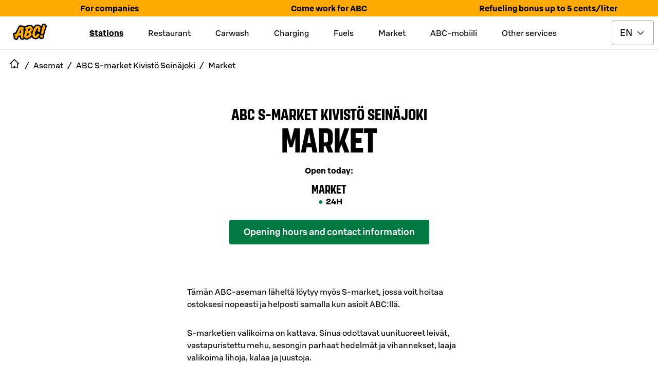

--- FILE ---
content_type: text/html; charset=utf-8
request_url: https://www.abcasemat.fi/en-GB/asemat/abc-s-market-kivisto-seinajoki-1310138/market
body_size: 107498
content:
<!DOCTYPE html><html lang="en"><head><meta name="viewport" content="width=device-width"/><link rel="shortcut icon" href="/favicon.ico" sizes="any"/><link rel="shortcut icon" href="/favicon.png" sizes="any"/><link rel="apple-touch-icon" sizes="180x180" href="/apple-touch-icon.png"/><link rel="shortcut icon" href="/favicon.svg" type="image/svg+xml"/><meta name="theme-color" content="#000000"/><title>Market | S-market Kivistö Seinäjoki | ABC stations</title><meta name="robots" content="index, follow"/><meta charSet="utf-8"/><link rel="preload" as="image" imageSrcSet="/_next/image?url=https%3A%2F%2Fimages.ctfassets.net%2Fans3ddvz617i%2F3lcnjHDVBxZ6cvxtjXF35v%2Fd4a025671eb8ba89783203ea6b770f72%2FBG-ABC-mobiili-refuel.jpg&amp;w=256&amp;q=75 256w, /_next/image?url=https%3A%2F%2Fimages.ctfassets.net%2Fans3ddvz617i%2F3lcnjHDVBxZ6cvxtjXF35v%2Fd4a025671eb8ba89783203ea6b770f72%2FBG-ABC-mobiili-refuel.jpg&amp;w=384&amp;q=75 384w, /_next/image?url=https%3A%2F%2Fimages.ctfassets.net%2Fans3ddvz617i%2F3lcnjHDVBxZ6cvxtjXF35v%2Fd4a025671eb8ba89783203ea6b770f72%2FBG-ABC-mobiili-refuel.jpg&amp;w=478&amp;q=75 478w, /_next/image?url=https%3A%2F%2Fimages.ctfassets.net%2Fans3ddvz617i%2F3lcnjHDVBxZ6cvxtjXF35v%2Fd4a025671eb8ba89783203ea6b770f72%2FBG-ABC-mobiili-refuel.jpg&amp;w=768&amp;q=75 768w, /_next/image?url=https%3A%2F%2Fimages.ctfassets.net%2Fans3ddvz617i%2F3lcnjHDVBxZ6cvxtjXF35v%2Fd4a025671eb8ba89783203ea6b770f72%2FBG-ABC-mobiili-refuel.jpg&amp;w=1024&amp;q=75 1024w, /_next/image?url=https%3A%2F%2Fimages.ctfassets.net%2Fans3ddvz617i%2F3lcnjHDVBxZ6cvxtjXF35v%2Fd4a025671eb8ba89783203ea6b770f72%2FBG-ABC-mobiili-refuel.jpg&amp;w=1136&amp;q=75 1136w" imageSizes="(max-width: 768px) 100vw, (max-width: 1200px) 50vw, 33vw" fetchpriority="high"/><meta name="next-head-count" content="10"/><link data-next-font="" rel="preconnect" href="/" crossorigin="anonymous"/><link rel="preload" href="/_next/static/css/046bad9fa5389e19.css" as="style"/><link rel="stylesheet" href="/_next/static/css/046bad9fa5389e19.css" data-n-g=""/><link rel="preload" href="/_next/static/css/c49ea44ddcb26f2f.css" as="style"/><link rel="stylesheet" href="/_next/static/css/c49ea44ddcb26f2f.css" data-n-p=""/><noscript data-n-css=""></noscript><script defer="" nomodule="" src="/_next/static/chunks/polyfills-42372ed130431b0a.js"></script><script id="vwoCode" type="text/plain" data-usercentrics="Visual Website Optimizer (VWO)" src="https://dev.visualwebsiteoptimizer.com/lib/475129.js" defer="" data-nscript="beforeInteractive"></script><script src="/_next/static/chunks/webpack-432c65b0527fec9a.js" defer=""></script><script src="/_next/static/chunks/framework-945b357d4a851f4b.js" defer=""></script><script src="/_next/static/chunks/main-e0822f185e2ebace.js" defer=""></script><script src="/_next/static/chunks/pages/_app-bc4c343df8f6b3b4.js" defer=""></script><script src="/_next/static/chunks/1926-0f604ad9399d3409.js" defer=""></script><script src="/_next/static/chunks/7326-014b12b20c5f3b81.js" defer=""></script><script src="/_next/static/chunks/2035-292ea38ce9d450d7.js" defer=""></script><script src="/_next/static/chunks/7110-f530a28c9206121c.js" defer=""></script><script src="/_next/static/chunks/pages/asemat/%5Bslug%5D/market-022c0bc1bf9232a2.js" defer=""></script><script src="/_next/static/SUIKLrby3HTWejRQmonIz/_buildManifest.js" defer=""></script><script src="/_next/static/SUIKLrby3HTWejRQmonIz/_ssgManifest.js" defer=""></script><style data-styled="" data-styled-version="5.3.11">.eTljNM{text-transform:uppercase;font-size:4.1875rem;line-height:4.1875rem;}/*!sc*/
@media only screen and (max-width:1024px){.eTljNM{font-size:2.6875rem;line-height:2.6875rem;}}/*!sc*/
data-styled.g7[id="sc-50631e73-0"]{content:"eTljNM,"}/*!sc*/
.elcIjc{-webkit-align-items:center;-webkit-box-align:center;-ms-flex-align:center;align-items:center;background-color:#007841;border:0.0625rem solid transparent;border-radius:0.25rem;color:#ffffff;display:-webkit-inline-box;display:-webkit-inline-flex;display:-ms-inline-flexbox;display:inline-flex;font:500 1.125rem / 1.5rem 'S Bonus UX';-webkit-box-pack:center;-webkit-justify-content:center;-ms-flex-pack:center;justify-content:center;padding:0.6875rem;position:relative;text-align:center;}/*!sc*/
.elcIjc:hover,.elcIjc:active,.elcIjc[data-docs-state='hover'],.elcIjc[data-docs-state='active']{background-image:linear-gradient(rgba(255,255,255,0.1),rgba(255,255,255,0.1));}/*!sc*/
.elcIjc:active,.elcIjc:focus,.elcIjc[data-docs-state='active'],.elcIjc[data-docs-state='focus']{box-shadow:0 0 0 0.125rem #ffffff;outline:0.125rem solid #00AA46;outline-offset:0.125rem;}/*!sc*/
@supports (-webkit-hyphens:none){.elcIjc:active,.elcIjc:focus,.elcIjc[data-docs-state='active'],.elcIjc[data-docs-state='focus']{outline:none;}.elcIjc:active:after,.elcIjc:focus:after,.elcIjc[data-docs-state='active']:after,.elcIjc[data-docs-state='focus']:after{border:0.125rem solid #00AA46;border-radius:0.5rem;bottom:-0.3125rem;content:'';left:-0.3125rem;position:absolute;right:-0.3125rem;top:-0.3125rem;}}/*!sc*/
.elcIjc[aria-disabled='true'],.elcIjc[disabled]{opacity:0.32;pointer-events:none;}/*!sc*/
.elcIjc .button-icon{box-sizing:content-box;color:#ffffff;height:1.6875rem;margin:-0.09375rem;width:1.6875rem;}/*!sc*/
.elcIjc .button-icon svg{height:auto;width:auto;}/*!sc*/
.iUkRKa{-webkit-align-items:center;-webkit-box-align:center;-ms-flex-align:center;align-items:center;background-color:transparent;border:0 solid transparent;border-radius:0;color:#007841;display:-webkit-inline-box;display:-webkit-inline-flex;display:-ms-inline-flexbox;display:inline-flex;font:500 1.125rem / 1.5rem 'S Bonus UX';-webkit-box-pack:center;-webkit-justify-content:center;-ms-flex-pack:center;justify-content:center;padding:0.75rem;position:relative;text-align:center;}/*!sc*/
.iUkRKa:hover,.iUkRKa:active,.iUkRKa[data-docs-state='hover'],.iUkRKa[data-docs-state='active']{background-image:linear-gradient(rgba(0,120,65,0.04),rgba(0,120,65,0.04));}/*!sc*/
.iUkRKa:active,.iUkRKa:focus,.iUkRKa[data-docs-state='active'],.iUkRKa[data-docs-state='focus']{box-shadow:0 0 0 0.125rem #ffffff;outline:0.125rem solid #00AA46;outline-offset:0.125rem;}/*!sc*/
@supports (-webkit-hyphens:none){.iUkRKa:active,.iUkRKa:focus,.iUkRKa[data-docs-state='active'],.iUkRKa[data-docs-state='focus']{outline:none;}.iUkRKa:active:after,.iUkRKa:focus:after,.iUkRKa[data-docs-state='active']:after,.iUkRKa[data-docs-state='focus']:after{border:0.125rem solid #00AA46;bottom:-0.25rem;content:'';left:-0.25rem;position:absolute;right:-0.25rem;top:-0.25rem;}}/*!sc*/
.iUkRKa[aria-disabled='true'],.iUkRKa[disabled]{opacity:0.32;pointer-events:none;}/*!sc*/
.iUkRKa .button-icon{box-sizing:content-box;color:#007841;height:1.6875rem;margin:-0.09375rem;width:1.6875rem;}/*!sc*/
.iUkRKa .button-icon svg{height:auto;width:auto;}/*!sc*/
.bywJEP{-webkit-align-items:center;-webkit-box-align:center;-ms-flex-align:center;align-items:center;background-color:transparent;border:0.0625rem solid #00AA46;border-radius:0;color:#007841;display:-webkit-inline-box;display:-webkit-inline-flex;display:-ms-inline-flexbox;display:inline-flex;font:500 1.125rem / 1.5rem 'S Bonus UX';-webkit-box-pack:center;-webkit-justify-content:center;-ms-flex-pack:center;justify-content:center;min-width:4.5rem;padding:0.6875rem 1.6875rem;position:relative;text-align:center;}/*!sc*/
.bywJEP:hover,.bywJEP:active,.bywJEP[data-docs-state='hover'],.bywJEP[data-docs-state='active']{background-image:linear-gradient(rgba(0,120,65,0.04),rgba(0,120,65,0.04));}/*!sc*/
.bywJEP:active,.bywJEP:focus,.bywJEP[data-docs-state='active'],.bywJEP[data-docs-state='focus']{box-shadow:0 0 0 0.125rem #ffffff;outline:0.125rem solid #00AA46;outline-offset:0.125rem;}/*!sc*/
@supports (-webkit-hyphens:none){.bywJEP:active,.bywJEP:focus,.bywJEP[data-docs-state='active'],.bywJEP[data-docs-state='focus']{outline:none;}.bywJEP:active:after,.bywJEP:focus:after,.bywJEP[data-docs-state='active']:after,.bywJEP[data-docs-state='focus']:after{border:0.125rem solid #00AA46;bottom:-0.3125rem;content:'';left:-0.3125rem;position:absolute;right:-0.3125rem;top:-0.3125rem;}}/*!sc*/
.bywJEP[aria-disabled='true'],.bywJEP[disabled]{opacity:0.32;pointer-events:none;}/*!sc*/
.bywJEP .button-icon{box-sizing:content-box;color:#007841;height:1.6875rem;margin:-0.09375rem;padding-right:0.5rem;width:1.6875rem;}/*!sc*/
.bywJEP .button-icon svg{height:auto;width:auto;}/*!sc*/
.dQDTaS{-webkit-align-items:center;-webkit-box-align:center;-ms-flex-align:center;align-items:center;background-color:transparent;border:0.0625rem solid #00AA46;border-radius:0;color:#007841;display:-webkit-inline-box;display:-webkit-inline-flex;display:-ms-inline-flexbox;display:inline-flex;font:500 1.125rem / 1.5rem 'S Bonus UX';-webkit-box-pack:center;-webkit-justify-content:center;-ms-flex-pack:center;justify-content:center;padding:0.6875rem;position:relative;text-align:center;}/*!sc*/
.dQDTaS:hover,.dQDTaS:active,.dQDTaS[data-docs-state='hover'],.dQDTaS[data-docs-state='active']{background-image:linear-gradient(rgba(0,120,65,0.04),rgba(0,120,65,0.04));}/*!sc*/
.dQDTaS:active,.dQDTaS:focus,.dQDTaS[data-docs-state='active'],.dQDTaS[data-docs-state='focus']{box-shadow:0 0 0 0.125rem #ffffff;outline:0.125rem solid #00AA46;outline-offset:0.125rem;}/*!sc*/
@supports (-webkit-hyphens:none){.dQDTaS:active,.dQDTaS:focus,.dQDTaS[data-docs-state='active'],.dQDTaS[data-docs-state='focus']{outline:none;}.dQDTaS:active:after,.dQDTaS:focus:after,.dQDTaS[data-docs-state='active']:after,.dQDTaS[data-docs-state='focus']:after{border:0.125rem solid #00AA46;bottom:-0.3125rem;content:'';left:-0.3125rem;position:absolute;right:-0.3125rem;top:-0.3125rem;}}/*!sc*/
.dQDTaS[aria-disabled='true'],.dQDTaS[disabled]{opacity:0.32;pointer-events:none;}/*!sc*/
.dQDTaS .button-icon{box-sizing:content-box;color:#007841;height:1.6875rem;margin:-0.09375rem;width:1.6875rem;}/*!sc*/
.dQDTaS .button-icon svg{height:auto;width:auto;}/*!sc*/
.flvkzF{-webkit-align-items:center;-webkit-box-align:center;-ms-flex-align:center;align-items:center;background-color:transparent;border:0.0625rem solid #00AA46;border-radius:0.25rem;color:#007841;display:-webkit-inline-box;display:-webkit-inline-flex;display:-ms-inline-flexbox;display:inline-flex;font:500 1.125rem / 1.5rem 'S Bonus UX';-webkit-box-pack:center;-webkit-justify-content:center;-ms-flex-pack:center;justify-content:center;min-width:4.5rem;padding:0.6875rem 1.6875rem;position:relative;text-align:center;}/*!sc*/
.flvkzF:hover,.flvkzF:active,.flvkzF[data-docs-state='hover'],.flvkzF[data-docs-state='active']{background-image:linear-gradient(rgba(0,120,65,0.04),rgba(0,120,65,0.04));}/*!sc*/
.flvkzF:active,.flvkzF:focus,.flvkzF[data-docs-state='active'],.flvkzF[data-docs-state='focus']{box-shadow:0 0 0 0.125rem #ffffff;outline:0.125rem solid #00AA46;outline-offset:0.125rem;}/*!sc*/
@supports (-webkit-hyphens:none){.flvkzF:active,.flvkzF:focus,.flvkzF[data-docs-state='active'],.flvkzF[data-docs-state='focus']{outline:none;}.flvkzF:active:after,.flvkzF:focus:after,.flvkzF[data-docs-state='active']:after,.flvkzF[data-docs-state='focus']:after{border:0.125rem solid #00AA46;border-radius:0.5rem;bottom:-0.3125rem;content:'';left:-0.3125rem;position:absolute;right:-0.3125rem;top:-0.3125rem;}}/*!sc*/
.flvkzF[aria-disabled='true'],.flvkzF[disabled]{opacity:0.32;pointer-events:none;}/*!sc*/
.flvkzF .button-icon{box-sizing:content-box;color:#007841;height:1.6875rem;margin:-0.09375rem;padding-right:0.5rem;width:1.6875rem;}/*!sc*/
.flvkzF .button-icon svg{height:auto;width:auto;}/*!sc*/
.dIOYLx{-webkit-align-items:center;-webkit-box-align:center;-ms-flex-align:center;align-items:center;background-color:#007841;border:0.0625rem solid transparent;border-radius:0.25rem;color:#ffffff;display:-webkit-inline-box;display:-webkit-inline-flex;display:-ms-inline-flexbox;display:inline-flex;font:500 1.125rem / 1.5rem 'S Bonus UX';-webkit-box-pack:center;-webkit-justify-content:center;-ms-flex-pack:center;justify-content:center;min-width:4.5rem;padding:0.6875rem 1.6875rem;position:relative;text-align:center;}/*!sc*/
.dIOYLx:hover,.dIOYLx:active,.dIOYLx[data-docs-state='hover'],.dIOYLx[data-docs-state='active']{background-image:linear-gradient(rgba(255,255,255,0.1),rgba(255,255,255,0.1));}/*!sc*/
.dIOYLx:active,.dIOYLx:focus,.dIOYLx[data-docs-state='active'],.dIOYLx[data-docs-state='focus']{box-shadow:0 0 0 0.125rem #ffffff;outline:0.125rem solid #00AA46;outline-offset:0.125rem;}/*!sc*/
@supports (-webkit-hyphens:none){.dIOYLx:active,.dIOYLx:focus,.dIOYLx[data-docs-state='active'],.dIOYLx[data-docs-state='focus']{outline:none;}.dIOYLx:active:after,.dIOYLx:focus:after,.dIOYLx[data-docs-state='active']:after,.dIOYLx[data-docs-state='focus']:after{border:0.125rem solid #00AA46;border-radius:0.5rem;bottom:-0.3125rem;content:'';left:-0.3125rem;position:absolute;right:-0.3125rem;top:-0.3125rem;}}/*!sc*/
.dIOYLx[aria-disabled='true'],.dIOYLx[disabled]{opacity:0.32;pointer-events:none;}/*!sc*/
.dIOYLx .button-icon{box-sizing:content-box;color:#ffffff;height:1.6875rem;margin:-0.09375rem;padding-right:0.5rem;width:1.6875rem;}/*!sc*/
.dIOYLx .button-icon svg{height:auto;width:auto;}/*!sc*/
.dcxsWX{-webkit-align-items:center;-webkit-box-align:center;-ms-flex-align:center;align-items:center;background-color:#007841;border:0.0625rem solid transparent;border-radius:0.25rem;color:#ffffff;display:-webkit-inline-box;display:-webkit-inline-flex;display:-ms-inline-flexbox;display:inline-flex;font:500 1rem / 1.5rem 'S Bonus UX';-webkit-box-pack:center;-webkit-justify-content:center;-ms-flex-pack:center;justify-content:center;min-width:4.5rem;padding:0.4375rem 1.6875rem;position:relative;text-align:center;}/*!sc*/
.dcxsWX:hover,.dcxsWX:active,.dcxsWX[data-docs-state='hover'],.dcxsWX[data-docs-state='active']{background-image:linear-gradient(rgba(255,255,255,0.1),rgba(255,255,255,0.1));}/*!sc*/
.dcxsWX:active,.dcxsWX:focus,.dcxsWX[data-docs-state='active'],.dcxsWX[data-docs-state='focus']{box-shadow:0 0 0 0.125rem #ffffff;outline:0.125rem solid #00AA46;outline-offset:0.125rem;}/*!sc*/
@supports (-webkit-hyphens:none){.dcxsWX:active,.dcxsWX:focus,.dcxsWX[data-docs-state='active'],.dcxsWX[data-docs-state='focus']{outline:none;}.dcxsWX:active:after,.dcxsWX:focus:after,.dcxsWX[data-docs-state='active']:after,.dcxsWX[data-docs-state='focus']:after{border:0.125rem solid #00AA46;border-radius:0.5rem;bottom:-0.3125rem;content:'';left:-0.3125rem;position:absolute;right:-0.3125rem;top:-0.3125rem;}}/*!sc*/
.dcxsWX[aria-disabled='true'],.dcxsWX[disabled]{opacity:0.32;pointer-events:none;}/*!sc*/
.dcxsWX .button-icon{box-sizing:content-box;color:#ffffff;height:1.5rem;margin:0rem;padding-right:0.5rem;width:1.5rem;}/*!sc*/
.dcxsWX .button-icon svg{height:auto;width:auto;}/*!sc*/
data-styled.g8[id="sc-fd4e59db-0"]{content:"elcIjc,iUkRKa,bywJEP,dQDTaS,flvkzF,dIOYLx,dcxsWX,"}/*!sc*/
.gLkoIQ{display:-webkit-inline-box;display:-webkit-inline-flex;display:-ms-inline-flexbox;display:inline-flex;}/*!sc*/
.gLkoIQ svg{display:-webkit-inline-box;display:-webkit-inline-flex;display:-ms-inline-flexbox;display:inline-flex;}/*!sc*/
data-styled.g19[id="sc-9db2b8b-0"]{content:"gLkoIQ,"}/*!sc*/
.eABCPd{-webkit-align-self:flex-start;-ms-flex-item-align:start;align-self:flex-start;background-color:transparent;border-radius:0;-webkit-flex:1;-ms-flex:1;flex:1;font:400 1rem / 1.5rem 'S Bonus UX';margin:0 0;padding:1.25rem 1.25rem 1.25rem 1.25rem;position:relative;}/*!sc*/
.eABCPd::after{border-bottom:0;bottom:0;content:'';left:0;margin:0;position:absolute;right:0;}/*!sc*/
.eABCPd summary{border-radius:0;color:#000000;cursor:pointer;display:-webkit-box;display:-webkit-flex;display:-ms-flexbox;display:flex;-webkit-flex-direction:row;-ms-flex-direction:row;flex-direction:row;font:500 1.375rem / 1.75rem 'S Bonus UX';gap:1rem;list-style:none;margin:-1.25rem -1.25rem;padding:1.25rem 1.25rem;}/*!sc*/
.eABCPd summary:hover,.eABCPd summary:active{background:rgba(0,0,0,0.04);}/*!sc*/
@media (hover:none){.eABCPd summary:hover{background:transparent;}}/*!sc*/
.eABCPd summary:focus-visible{box-shadow:0 0 0 0.125rem #ffffff;outline:0.125rem solid #007841;outline-offset:0.125rem;}/*!sc*/
@supports (-webkit-hyphens:none){.eABCPd summary:focus-visible{outline:none;}.eABCPd summary:focus-visible:after{border:0.125rem solid #007841;bottom:-0.25rem;content:'';left:-0.25rem;position:absolute;right:-0.25rem;top:-0.25rem;}}/*!sc*/
.eABCPd summary::-webkit-details-marker{display:none;}/*!sc*/
.eABCPd .header-wrapper{display:-webkit-box;display:-webkit-flex;display:-ms-flexbox;display:flex;-webkit-flex:1;-ms-flex:1;flex:1;}/*!sc*/
.eABCPd .header-wrapper > h2,.eABCPd .header-wrapper > h3,.eABCPd .header-wrapper > h4,.eABCPd .header-wrapper > h5,.eABCPd .header-wrapper > h6{color:inherit;font:inherit;margin:inherit;}/*!sc*/
.eABCPd .leading-icon,.eABCPd .toggle-icon{box-sizing:content-box;height:2.0625rem;margin:-0.15625rem;width:2.0625rem;}/*!sc*/
.eABCPd .leading-icon svg,.eABCPd .toggle-icon svg{height:auto;width:auto;}/*!sc*/
.eABCPd .toggle-icon svg{-webkit-transform:rotate(0deg);-ms-transform:rotate(0deg);transform:rotate(0deg);-webkit-transition:-webkit-transform 300ms cubic-bezier(0.33,0,0.34,1);-webkit-transition:transform 300ms cubic-bezier(0.33,0,0.34,1);transition:transform 300ms cubic-bezier(0.33,0,0.34,1);}/*!sc*/
.eABCPd[open] summary{margin-bottom:0.25rem;}/*!sc*/
.eABCPd[open] .toggle-icon svg{-webkit-transform:rotate(-180deg);-ms-transform:rotate(-180deg);transform:rotate(-180deg);}/*!sc*/
data-styled.g20[id="sc-61cd9fb1-0"]{content:"eABCPd,"}/*!sc*/
.joqbFa{display:-webkit-inline-box;display:-webkit-inline-flex;display:-ms-inline-flexbox;display:inline-flex;}/*!sc*/
.joqbFa svg{display:-webkit-inline-box;display:-webkit-inline-flex;display:-ms-inline-flexbox;display:inline-flex;}/*!sc*/
data-styled.g35[id="sc-2b26da93-0"]{content:"joqbFa,"}/*!sc*/
.eMiWpM{border:0.0625rem solid #949494;border-radius:0.25rem;color:#000000;font:400 1.125rem / 1.5rem 'S Bonus UX';padding:0.6875rem 2.5625rem 0.6875rem 0.9375rem;-webkit-appearance:none;-moz-appearance:none;background:#ffffff url("data:image/svg+xml,<svg width='18px' height='18px' fill='none' xmlns='http://www.w3.org/2000/svg' viewBox='0 0 24 24'><path fill-rule='evenodd' d='m12 14.94 6.97-6.97 1.06 1.06L12 17.062l-8.03-8.03L5.03 7.97 12 14.94Z' fill='%23000000'/></svg>") no-repeat;background-position:right 16px top 50%;}/*!sc*/
.eMiWpM:focus{border-color:transparent;outline:#007841 solid 0.125rem;}/*!sc*/
.eMiWpM[aria-disabled='true'],.eMiWpM[disabled]{opacity:0.32;pointer-events:none;}/*!sc*/
.eMiWpM:invalid{border-color:#B70000;}/*!sc*/
data-styled.g48[id="sc-c8dd3cac-0"]{content:"eMiWpM,"}/*!sc*/
.cWWbvv{margin:0.5rem 0;display:-webkit-box;display:-webkit-flex;display:-ms-flexbox;display:flex;-webkit-align-items:center;-webkit-box-align:center;-ms-flex-align:center;align-items:center;height:3rem;-webkit-box-pack:end;-webkit-justify-content:flex-end;-ms-flex-pack:end;justify-content:flex-end;}/*!sc*/
@media only screen and (min-width:1024px){.cWWbvv{margin:0.5rem;}}/*!sc*/
data-styled.g60[id="sc-ec56c111-0"]{content:"cWWbvv,"}/*!sc*/
.gfDWdY{position:absolute;cursor:pointer;left:0;margin:0 1rem;-webkit-flex-shrink:0;-ms-flex-negative:0;flex-shrink:0;}/*!sc*/
@media only screen and (min-width:1024px){.gfDWdY{position:static;}}/*!sc*/
data-styled.g61[id="sc-ec56c111-1"]{content:"gfDWdY,"}/*!sc*/
.fvsIgw{margin-left:0.5rem;}/*!sc*/
data-styled.g62[id="sc-ec56c111-2"]{content:"fvsIgw,"}/*!sc*/
.ieTZUV{display:-webkit-box;display:-webkit-flex;display:-ms-flexbox;display:flex;-webkit-align-items:center;-webkit-box-align:center;-ms-flex-align:center;align-items:center;-webkit-box-pack:center;-webkit-justify-content:center;-ms-flex-pack:center;justify-content:center;}/*!sc*/
data-styled.g63[id="sc-ec56c111-3"]{content:"ieTZUV,"}/*!sc*/
.knyGJL{display:none;}/*!sc*/
data-styled.g64[id="sc-ec56c111-4"]{content:"knyGJL,"}/*!sc*/
.jXAfsn{border-bottom:1px solid #E6E6E6;}/*!sc*/
@media only screen and (min-width:1024px){.jXAfsn .sc-ec56c111-3 > div > a,.jXAfsn .sc-ec56c111-2 > span{display:initial;}.jXAfsn .sc-ec56c111-3 > span{display:none;}.jXAfsn .sc-ec56c111-0{-webkit-align-items:center;-webkit-box-align:center;-ms-flex-align:center;align-items:center;-webkit-box-pack:justify;-webkit-justify-content:space-between;-ms-flex-pack:justify;justify-content:space-between;}.jXAfsn .sc-ec56c111-4{display:inline;}}/*!sc*/
data-styled.g65[id="sc-ec56c111-5"]{content:"jXAfsn,"}/*!sc*/
.iAHdXM{display:inline-block;text-align:center;position:fixed;bottom:30px;right:30px;-webkit-transition:opacity 0.5s,visibility 0.5s;transition:opacity 0.5s,visibility 0.5s;z-index:1000;visibility:hidden;opacity:0;}/*!sc*/
data-styled.g66[id="sc-ec56c111-6"]{content:"iAHdXM,"}/*!sc*/
.bmoVGd{border-radius:2rem;border:1px solid #007841;background-color:#007841;background-repeat:no-repeat;background-position:center;cursor:pointer;width:64px;height:64px;min-width:64px;padding:0;}/*!sc*/
data-styled.g67[id="sc-ec56c111-7"]{content:"bmoVGd,"}/*!sc*/
.gxvnGl{display:none;}/*!sc*/
@media only screen and (min-width:1024px){.gxvnGl{display:block;}}/*!sc*/
data-styled.g68[id="sc-ec56c111-8"]{content:"gxvnGl,"}/*!sc*/
.WUWCT{display:none;position:absolute;top:calc(0px + 0.5rem - 1rem);-webkit-transform:translateX(-1rem);-ms-transform:translateX(-1rem);transform:translateX(-1rem);z-index:40000;text-align:start;}/*!sc*/
.WUWCT a:hover,.WUWCT a:focus{-webkit-text-decoration:underline;text-decoration:underline;}/*!sc*/
data-styled.g69[id="sc-ec56c111-9"]{content:"WUWCT,"}/*!sc*/
.itovBT{display:-webkit-box;display:-webkit-flex;display:-ms-flexbox;display:flex;-webkit-flex-direction:column;-ms-flex-direction:column;flex-direction:column;position:relative;top:1rem;border:1px solid #E6E6E6;background:#ffffff;padding:1rem;gap:0.5rem;-webkit-align-items:flex-start;-webkit-box-align:flex-start;-ms-flex-align:flex-start;align-items:flex-start;}/*!sc*/
data-styled.g70[id="sc-ec56c111-10"]{content:"itovBT,"}/*!sc*/
.eTiEjx{display:none;text-align:center;padding:0.5rem;}/*!sc*/
@media only screen and (min-width:1024px){.eTiEjx{display:-webkit-box;display:-webkit-flex;display:-ms-flexbox;display:flex;}}/*!sc*/
data-styled.g71[id="sc-ec56c111-11"]{content:"eTiEjx,"}/*!sc*/
.cQnFhV{display:none;margin-right:2rem;-webkit-text-decoration:underline;text-decoration:underline;-webkit-text-decoration-thickness:0.25rem;text-decoration-thickness:0.25rem;-webkit-text-decoration-color:#007841;text-decoration-color:#007841;font-family:S Bonus UX,Helvetica Neue,Arial,sans-serif;font-style:normal;font-weight:bold;font-size:1rem;line-height:1.5rem;}/*!sc*/
.bkYnUm{display:none;margin-right:2rem;}/*!sc*/
data-styled.g72[id="sc-ec56c111-12"]{content:"cQnFhV,bkYnUm,"}/*!sc*/
.dhOGsP{width:inherit;border:1px solid #007841;color:#000000;background-color:#ffffff;}/*!sc*/
.jJhoaE{width:48px;border:1px solid #ffffff;color:#ffffff;background-color:#000000;}/*!sc*/
.jJhoaE > .button-icon{color:#ffffff;}/*!sc*/
.jhMbks{width:100%;border:1px solid #ffffff;color:#ffffff;background-color:#000000;}/*!sc*/
.lhVkAc{width:100%;border:1px solid #007841;color:#ffffff;background-color:#007841;}/*!sc*/
data-styled.g73[id="sc-4e7a34ab-0"]{content:"dhOGsP,jJhoaE,jhMbks,lhVkAc,"}/*!sc*/
.evRzkN{display:inline-block;position:relative;margin:0 auto;}/*!sc*/
data-styled.g74[id="sc-e88717d6-0"]{content:"evRzkN,"}/*!sc*/
.gieKCh{position:fixed;width:100vw;height:100vh;border:1px solid #000000;background-color:#000000;color:#ffffff;font-weight:bold;z-index:401;top:0;left:0;overflow:auto;-webkit-scrollbar-gutter:stable both-edges;-moz-scrollbar-gutter:stable both-edges;-ms-scrollbar-gutter:stable both-edges;scrollbar-gutter:stable both-edges;z-index:40000;-webkit-transform:translate3d(100%,0,0);-ms-transform:translate3d(100%,0,0);transform:translate3d(100%,0,0);-webkit-transition:-webkit-transform 0.35s;-webkit-transition:transform 0.35s;transition:transform 0.35s;overflow-x:hidden;}/*!sc*/
@media only screen and (min-width:1024px){.gieKCh{display:none;}}/*!sc*/
data-styled.g75[id="sc-e88717d6-1"]{content:"gieKCh,"}/*!sc*/
.dLbqLN{display:-webkit-box;display:-webkit-flex;display:-ms-flexbox;display:flex;-webkit-align-items:center;-webkit-box-align:center;-ms-flex-align:center;align-items:center;font-family:S Bonus UX,Helvetica Neue,Arial,sans-serif;font-weight:bold;-webkit-box-pack:center;-webkit-justify-content:center;-ms-flex-pack:center;justify-content:center;}/*!sc*/
data-styled.g76[id="sc-e88717d6-2"]{content:"dLbqLN,"}/*!sc*/
.bPjJwU{font-family:S Bonus UX,Helvetica Neue,Arial,sans-serif;font-size:0.75rem;font-weight:400;line-height:0.9375rem;}/*!sc*/
data-styled.g77[id="sc-e88717d6-3"]{content:"bPjJwU,"}/*!sc*/
.bkbEug{display:-webkit-box;display:-webkit-flex;display:-ms-flexbox;display:flex;margin:0.5rem;-webkit-box-pack:end;-webkit-justify-content:flex-end;-ms-flex-pack:end;justify-content:flex-end;height:48px;-webkit-align-items:center;-webkit-box-align:center;-ms-flex-align:center;align-items:center;}/*!sc*/
data-styled.g78[id="sc-e88717d6-4"]{content:"bkbEug,"}/*!sc*/
.leyjjF{display:-webkit-box;display:-webkit-flex;display:-ms-flexbox;display:flex;height:48px;}/*!sc*/
.leyjjF > button{padding:0.25rem;border:0;}/*!sc*/
@media only screen and (min-width:1024px){.leyjjF{display:none;}}/*!sc*/
data-styled.g79[id="sc-e88717d6-5"]{content:"leyjjF,"}/*!sc*/
.dMlNuO{margin:0 10px;display:-webkit-box;display:-webkit-flex;display:-ms-flexbox;display:flex;-webkit-box-pack:center;-webkit-justify-content:center;-ms-flex-pack:center;justify-content:center;}/*!sc*/
data-styled.g81[id="sc-e88717d6-7"]{content:"dMlNuO,"}/*!sc*/
.hhkfAP{display:-webkit-box;display:-webkit-flex;display:-ms-flexbox;display:flex;min-width:148px;min-height:40px;-webkit-box-pack:center;-webkit-justify-content:center;-ms-flex-pack:center;justify-content:center;}/*!sc*/
data-styled.g82[id="sc-e88717d6-8"]{content:"hhkfAP,"}/*!sc*/
.eXbgpk{display:-webkit-box;display:-webkit-flex;display:-ms-flexbox;display:flex;-webkit-flex-direction:row;-ms-flex-direction:row;flex-direction:row;gap:1rem;-webkit-box-pack:center;-webkit-justify-content:center;-ms-flex-pack:center;justify-content:center;padding:3.75rem 1rem;}/*!sc*/
data-styled.g83[id="sc-e88717d6-9"]{content:"eXbgpk,"}/*!sc*/
.eLtsUF{min-height:40px;display:-webkit-box;display:-webkit-flex;display:-ms-flexbox;display:flex;-webkit-align-items:center;-webkit-box-align:center;-ms-flex-align:center;align-items:center;font-family:S Bonus UX,Helvetica Neue,Arial,sans-serif;font-weight:bold;font-size:1.5rem;text-align:center;-webkit-box-pack:center;-webkit-justify-content:center;-ms-flex-pack:center;justify-content:center;-webkit-flex:1;-ms-flex:1;flex:1;}/*!sc*/
data-styled.g84[id="sc-e88717d6-10"]{content:"eLtsUF,"}/*!sc*/
.iUWgUp{width:280px;margin:2rem 0;}/*!sc*/
data-styled.g85[id="sc-e88717d6-11"]{content:"iUWgUp,"}/*!sc*/
.dwqSbe{min-height:40px;width:inherit;cursor:pointer;list-style:none;display:-webkit-box;display:-webkit-flex;display:-ms-flexbox;display:flex;-webkit-align-items:center;-webkit-box-align:center;-ms-flex-align:center;align-items:center;font-family:S Bonus UX,Helvetica Neue,Arial,sans-serif;font-weight:bold;font-size:1.25rem;text-align:center;width:280px;}/*!sc*/
.dwqSbe a{width:100%;text-align:initial;height:48px;display:-webkit-box;display:-webkit-flex;display:-ms-flexbox;display:flex;-webkit-align-items:center;-webkit-box-align:center;-ms-flex-align:center;align-items:center;}/*!sc*/
data-styled.g86[id="sc-497c5191-0"]{content:"dwqSbe,"}/*!sc*/
.lifxlO{font-size:1.25rem;line-height:1.5rem;}/*!sc*/
data-styled.g87[id="sc-88991ad6-0"]{content:"lifxlO,"}/*!sc*/
.iCSHqR{display:-webkit-box;display:-webkit-flex;display:-ms-flexbox;display:flex;-webkit-align-items:center;-webkit-box-align:center;-ms-flex-align:center;align-items:center;margin-left:1rem;font-size:1.25rem;line-height:1.5rem;}/*!sc*/
.iCSHqR a{width:100%;text-align:initial;height:48px;display:-webkit-box;display:-webkit-flex;display:-ms-flexbox;display:flex;-webkit-align-items:center;-webkit-box-align:center;-ms-flex-align:center;align-items:center;}/*!sc*/
data-styled.g88[id="sc-88991ad6-1"]{content:"iCSHqR,"}/*!sc*/
.PcVeJ{background-color:#000000;color:#ffffff;width:280px;}/*!sc*/
.PcVeJ summary{color:#ffffff;padding:0;height:48px;-webkit-align-items:center;-webkit-box-align:center;-ms-flex-align:center;align-items:center;font-size:1.25rem;line-height:1.5rem;}/*!sc*/
.PcVeJ summary .toggle-icon{width:1.25rem;height:1.25rem;}/*!sc*/
data-styled.g89[id="sc-88991ad6-2"]{content:"PcVeJ,"}/*!sc*/
.jeDTkT{min-width:3rem;min-height:3rem;display:-webkit-box;display:-webkit-flex;display:-ms-flexbox;display:flex;-webkit-align-items:center;-webkit-box-align:center;-ms-flex-align:center;align-items:center;-webkit-box-pack:center;-webkit-justify-content:center;-ms-flex-pack:center;justify-content:center;cursor:pointer;font-family:S Bonus UX,Helvetica Neue,Arial,sans-serif;font-size:1rem;font-style:normal;font-weight:400;line-height:1.5rem;}/*!sc*/
.juzvWC{min-width:3rem;min-height:3rem;display:-webkit-box;display:-webkit-flex;display:-ms-flexbox;display:flex;-webkit-align-items:center;-webkit-box-align:center;-ms-flex-align:center;align-items:center;-webkit-box-pack:center;-webkit-justify-content:center;-ms-flex-pack:center;justify-content:center;cursor:pointer;font-family:S Bonus UX,Helvetica Neue,Arial,sans-serif;font-size:1rem;font-style:normal;font-weight:400;line-height:1.5rem;-webkit-text-decoration:underline;text-decoration:underline;-webkit-text-decoration-thickness:0.25rem;text-decoration-thickness:0.25rem;-webkit-text-decoration-color:#007841;text-decoration-color:#007841;text-underline-offset:15%;font-family:S Bonus UX,Helvetica Neue,Arial,sans-serif;font-style:normal;font-weight:bold;font-size:1rem;line-height:1.5rem;}/*!sc*/
data-styled.g90[id="sc-d30af98e-0"]{content:"jeDTkT,juzvWC,"}/*!sc*/
.BCkwD{display:-webkit-box;display:-webkit-flex;display:-ms-flexbox;display:flex;-webkit-flex:1;-ms-flex:1;flex:1;margin-left:0.5rem;}/*!sc*/
data-styled.g91[id="sc-d30af98e-1"]{content:"BCkwD,"}/*!sc*/
.dFFbOS{display:-webkit-box;display:-webkit-flex;display:-ms-flexbox;display:flex;gap:24px;height:3rem;-webkit-align-items:center;-webkit-box-align:center;-ms-flex-align:center;align-items:center;-webkit-box-pack:center;-webkit-justify-content:center;-ms-flex-pack:center;justify-content:center;text-align:center;}/*!sc*/
data-styled.g92[id="sc-d30af98e-2"]{content:"dFFbOS,"}/*!sc*/
.lazsFg{object-fit:contain;}/*!sc*/
.jYZUAN{object-fit:cover;}/*!sc*/
.OwRLY{object-fit:cover;border-radius:0.5rem;}/*!sc*/
data-styled.g95[id="sc-634a8088-2"]{content:"lazsFg,jYZUAN,OwRLY,"}/*!sc*/
.fsKKcS{display:-webkit-box;display:-webkit-flex;display:-ms-flexbox;display:flex;}/*!sc*/
data-styled.g96[id="sc-634a8088-3"]{content:"fsKKcS,"}/*!sc*/
.btfNJZ{display:-webkit-box;display:-webkit-flex;display:-ms-flexbox;display:flex;-webkit-box-pack:center;-webkit-justify-content:center;-ms-flex-pack:center;justify-content:center;}/*!sc*/
data-styled.g101[id="sc-634a8088-8"]{content:"btfNJZ,"}/*!sc*/
.gNuHbG{display:-webkit-box;display:-webkit-flex;display:-ms-flexbox;display:flex;-webkit-flex-direction:column;-ms-flex-direction:column;flex-direction:column;-webkit-align-items:center;-webkit-box-align:center;-ms-flex-align:center;align-items:center;-webkit-box-pack:center;-webkit-justify-content:center;-ms-flex-pack:center;justify-content:center;}/*!sc*/
data-styled.g109[id="sc-634a8088-16"]{content:"gNuHbG,"}/*!sc*/
.forXTe{display:-webkit-box;display:-webkit-flex;display:-ms-flexbox;display:flex;width:2rem;height:2rem;position:relative;-webkit-box-pack:center;-webkit-justify-content:center;-ms-flex-pack:center;justify-content:center;-webkit-align-items:center;-webkit-box-align:center;-ms-flex-align:center;align-items:center;}/*!sc*/
data-styled.g110[id="sc-634a8088-17"]{content:"forXTe,"}/*!sc*/
.fgDOfp{color:#000000;background-color:#ffffff;}/*!sc*/
data-styled.g118[id="sc-f479ebd7-0"]{content:"fgDOfp,"}/*!sc*/
@media only screen and (max-width:478px){.gIGgkO{width:100%;}.gIGgkO .sc-bc572f3a-0{width:100%;}.gIGgkO .sc-f479ebd7-0{width:100%;}}/*!sc*/
data-styled.g120[id="sc-daf3582d-0"]{content:"gIGgkO,"}/*!sc*/
.kSpcAa{display:-webkit-box;display:-webkit-flex;display:-ms-flexbox;display:flex;width:48px;-webkit-flex:1;-ms-flex:1;flex:1;-webkit-box-pack:end;-webkit-justify-content:flex-end;-ms-flex-pack:end;justify-content:flex-end;margin:0.5rem;-webkit-align-items:center;-webkit-box-align:center;-ms-flex-align:center;align-items:center;}/*!sc*/
.kSpcAa > button > .button-icon{color:#000000;}/*!sc*/
data-styled.g130[id="sc-9cc07bd6-0"]{content:"kSpcAa,"}/*!sc*/
.hUGlJn{position:fixed;-webkit-transform:translate3d(100%,0,0);-ms-transform:translate3d(100%,0,0);transform:translate3d(100%,0,0);-webkit-transition:-webkit-transform 0.35s;-webkit-transition:transform 0.35s;transition:transform 0.35s;left:0;top:0;height:100vh;width:100vw;z-index:40001;}/*!sc*/
@media only screen and (min-width:1024px){.hUGlJn{display:none;}}/*!sc*/
data-styled.g131[id="sc-9cc07bd6-1"]{content:"hUGlJn,"}/*!sc*/
.kZA-dmH{display:-webkit-box;display:-webkit-flex;display:-ms-flexbox;display:flex;background-color:#ffffff;height:112px;}/*!sc*/
data-styled.g132[id="sc-9cc07bd6-2"]{content:"kZA-dmH,"}/*!sc*/
.iNHeST{display:-webkit-inline-box;display:-webkit-inline-flex;display:-ms-inline-flexbox;display:inline-flex;}/*!sc*/
.iNHeST svg{display:-webkit-inline-box;display:-webkit-inline-flex;display:-ms-inline-flexbox;display:inline-flex;}/*!sc*/
data-styled.g133[id="sc-9053f003-0"]{content:"iNHeST,"}/*!sc*/
.boeLOf{display:none;position:absolute;width:270px;top:96px;right:1.25rem;z-index:40000;border:1px solid #E6E6E6;}/*!sc*/
@media only screen and (min-width:1024px){.boeLOf{display:none;}}/*!sc*/
data-styled.g134[id="sc-44bfe80b-0"]{content:"boeLOf,"}/*!sc*/
.cCIqIe{display:-webkit-inline-box;display:-webkit-inline-flex;display:-ms-inline-flexbox;display:inline-flex;}/*!sc*/
.cCIqIe svg{display:-webkit-inline-box;display:-webkit-inline-flex;display:-ms-inline-flexbox;display:inline-flex;}/*!sc*/
data-styled.g135[id="sc-a2a038ac-0"]{content:"cCIqIe,"}/*!sc*/
.kNVTEW{display:-webkit-inline-box;display:-webkit-inline-flex;display:-ms-inline-flexbox;display:inline-flex;}/*!sc*/
.kNVTEW svg{display:-webkit-inline-box;display:-webkit-inline-flex;display:-ms-inline-flexbox;display:inline-flex;}/*!sc*/
data-styled.g137[id="sc-d64c29a0-0"]{content:"kNVTEW,"}/*!sc*/
.kmiedK{font-family:S Bonus UX,Helvetica Neue,Arial,sans-serif;font-size:1rem;font-weight:400;line-height:1.25rem;margin:1rem 0 0 1rem;}/*!sc*/
data-styled.g138[id="sc-600594a-0"]{content:"kmiedK,"}/*!sc*/
.dJsuDV{margin:0 0.5rem;}/*!sc*/
data-styled.g139[id="sc-600594a-1"]{content:"dJsuDV,"}/*!sc*/
.jhWQsc{display:-webkit-inline-box;display:-webkit-inline-flex;display:-ms-inline-flexbox;display:inline-flex;-webkit-box-pack:center;-webkit-justify-content:center;-ms-flex-pack:center;justify-content:center;-webkit-align-items:center;-webkit-box-align:center;-ms-flex-align:center;align-items:center;}/*!sc*/
data-styled.g140[id="sc-600594a-2"]{content:"jhWQsc,"}/*!sc*/
.gircFS{display:block;overflow:hidden;text-overflow:ellipsis;white-space:nowrap;max-width:5rem;}/*!sc*/
@media only screen and (min-width:768px){.gircFS{overflow:visible;text-overflow:clip;white-space:normal;max-width:none;}}/*!sc*/
data-styled.g141[id="sc-600594a-3"]{content:"gircFS,"}/*!sc*/
.jgbutJ{display:-webkit-box;display:-webkit-flex;display:-ms-flexbox;display:flex;-webkit-flex-wrap:wrap;-ms-flex-wrap:wrap;flex-wrap:wrap;}/*!sc*/
data-styled.g142[id="sc-600594a-4"]{content:"jgbutJ,"}/*!sc*/
.gxOHop{overflow:hidden;text-overflow:ellipsis;white-space:nowrap;max-width:5rem;}/*!sc*/
@media only screen and (min-width:768px){.gxOHop{overflow:visible;text-overflow:clip;white-space:normal;max-width:none;}}/*!sc*/
data-styled.g143[id="sc-600594a-5"]{content:"gxOHop,"}/*!sc*/
.gNlnLE{left:0;right:0;margin:1rem auto;width:100%;padding:1rem;}/*!sc*/
@media only screen and (min-width:768px){.gNlnLE{width:736px;}}/*!sc*/
@media only screen and (min-width:1024px){.gNlnLE{width:1024px;}}/*!sc*/
@media only screen and (min-width:1136px){.gNlnLE{width:1136px;}}/*!sc*/
data-styled.g144[id="sc-8c211fa0-0"]{content:"gNlnLE,"}/*!sc*/
.hjqnUn{display:-webkit-box;display:-webkit-flex;display:-ms-flexbox;display:flex;-webkit-flex-direction:column;-ms-flex-direction:column;flex-direction:column;-webkit-flex-basis:100%;-ms-flex-preferred-size:100%;flex-basis:100%;}/*!sc*/
@media only screen and (min-width:168px){.hjqnUn{-webkit-flex:1;-ms-flex:1;flex:1;}}/*!sc*/
data-styled.g145[id="sc-2f87c352-0"]{content:"hjqnUn,"}/*!sc*/
.kZmCiH{padding:1rem 0px;-webkit-box-pack:center;-webkit-justify-content:center;-ms-flex-pack:center;justify-content:center;-webkit-align-items:center;-webkit-box-align:center;-ms-flex-align:center;align-items:center;}/*!sc*/
data-styled.g146[id="sc-2f87c352-1"]{content:"kZmCiH,"}/*!sc*/
.CFBPc{margin:3.75rem 0;display:-webkit-box;display:-webkit-flex;display:-ms-flexbox;display:flex;-webkit-box-pack:center;-webkit-justify-content:center;-ms-flex-pack:center;justify-content:center;}/*!sc*/
.CFBPc img[alt='footer-abc-logo']{cursor:pointer;}/*!sc*/
data-styled.g147[id="sc-8ca4d374-0"]{content:"CFBPc,"}/*!sc*/
.jaVoTW{cursor:pointer;margin:0.25rem;}/*!sc*/
data-styled.g148[id="sc-8ca4d374-1"]{content:"jaVoTW,"}/*!sc*/
.dbfdrt{cursor:pointer;margin:0.25rem;}/*!sc*/
data-styled.g149[id="sc-8ca4d374-2"]{content:"dbfdrt,"}/*!sc*/
.iJxwMr{display:-webkit-box;display:-webkit-flex;display:-ms-flexbox;display:flex;-webkit-flex-direction:row;-ms-flex-direction:row;flex-direction:row;-webkit-flex-wrap:wrap;-ms-flex-wrap:wrap;flex-wrap:wrap;width:100%;-webkit-box-pack:center;-webkit-justify-content:center;-ms-flex-pack:center;justify-content:center;background-color:#000000;color:#ffffff;}/*!sc*/
data-styled.g150[id="sc-8ca4d374-3"]{content:"iJxwMr,"}/*!sc*/
.diNXKL{display:inline-block;background-color:#000000;color:#ffffff;bottom:0;width:100%;}/*!sc*/
data-styled.g151[id="sc-8ca4d374-4"]{content:"diNXKL,"}/*!sc*/
.hCzzFD{display:-webkit-box;display:-webkit-flex;display:-ms-flexbox;display:flex;-webkit-box-pack:center;-webkit-justify-content:center;-ms-flex-pack:center;justify-content:center;-webkit-align-items:center;-webkit-box-align:center;-ms-flex-align:center;align-items:center;text-align:center;min-height:48px;}/*!sc*/
@media only screen and (min-width:1024px){.hCzzFD{width:300px;min-width:0;min-height:0;display:block;margin:0.25rem;}}/*!sc*/
data-styled.g152[id="sc-8ca4d374-5"]{content:"hCzzFD,"}/*!sc*/
.btruzF{display:-webkit-box;display:-webkit-flex;display:-ms-flexbox;display:flex;-webkit-flex-direction:row;-ms-flex-direction:row;flex-direction:row;-webkit-box-pack:center;-webkit-justify-content:center;-ms-flex-pack:center;justify-content:center;-webkit-align-items:center;-webkit-box-align:center;-ms-flex-align:center;align-items:center;gap:3.75rem;margin-top:2rem;}/*!sc*/
@media only screen and (max-width:478px){.btruzF{-webkit-flex-direction:column;-ms-flex-direction:column;flex-direction:column;gap:1.25rem;}}/*!sc*/
data-styled.g153[id="sc-8ca4d374-6"]{content:"btruzF,"}/*!sc*/
.fqdpmL{width:150px;}/*!sc*/
data-styled.g154[id="sc-8ca4d374-7"]{content:"fqdpmL,"}/*!sc*/
.dIMMLX{margin-top:auto;margin-bottom:auto;}/*!sc*/
data-styled.g155[id="sc-8ca4d374-8"]{content:"dIMMLX,"}/*!sc*/
.jSCzRY{display:-webkit-box;display:-webkit-flex;display:-ms-flexbox;display:flex;margin:3.75rem auto 0 auto;-webkit-flex-direction:column;-ms-flex-direction:column;flex-direction:column;}/*!sc*/
@media only screen and (min-width:1024px){.jSCzRY{-webkit-flex-direction:row;-ms-flex-direction:row;flex-direction:row;width:924px;}}/*!sc*/
data-styled.g156[id="sc-8ca4d374-9"]{content:"jSCzRY,"}/*!sc*/
.jvrYGC{margin-bottom:2rem;}/*!sc*/
@media only screen and (min-width:1024px){.jvrYGC{margin-bottom:0px;}}/*!sc*/
data-styled.g157[id="sc-8ca4d374-10"]{content:"jvrYGC,"}/*!sc*/
.euNsiz{display:-webkit-box;display:-webkit-flex;display:-ms-flexbox;display:flex;-webkit-flex-direction:column;-ms-flex-direction:column;flex-direction:column;width:100%;}/*!sc*/
data-styled.g190[id="sc-e307ae8-0"]{content:"euNsiz,"}/*!sc*/
.fdYJuC{text-align:center;margin:0 0 1rem 0;}/*!sc*/
data-styled.g191[id="sc-e307ae8-1"]{content:"fdYJuC,"}/*!sc*/
.jmqsCu{font-family:S Bonus Display,Helvetica Neue,Arial,sans-serif;font-style:normal;font-weight:bold;text-transform:uppercase;margin-top:1rem;font-size:2rem;line-height:2rem;text-align:center;}/*!sc*/
@media only screen and (max-width:478px){.jmqsCu{font-size:1.6875rem;line-height:1.6875rem;}}/*!sc*/
data-styled.g192[id="sc-e307ae8-2"]{content:"jmqsCu,"}/*!sc*/
.fehHxV{margin-top:2rem;}/*!sc*/
.fehHxV h1{.sc-44372d69-0;}/*!sc*/
.fehHxV h2{.sc-44372d69-1;}/*!sc*/
.fehHxV h3{.sc-44372d69-2;}/*!sc*/
.fehHxV p{margin-top:2rem;margin-bottom:2rem;line-height:1.5;}/*!sc*/
.fehHxV p a{display:inline-block;color:#007841;-webkit-text-decoration:underline;text-decoration:underline;}/*!sc*/
.fehHxV ul{list-style:initial;margin:0 0 20px 20px;}/*!sc*/
.fehHxV ol{list-style:auto;margin:0 0 20px 20px;}/*!sc*/
.fehHxV li{line-height:24px;margin-top:0.5rem;}/*!sc*/
.fehHxV li > p{margin-top:0;margin-bottom:0;display:inline;}/*!sc*/
data-styled.g193[id="sc-e307ae8-3"]{content:"fehHxV,"}/*!sc*/
.fWVTmc{display:-webkit-box;display:-webkit-flex;display:-ms-flexbox;display:flex;-webkit-flex-direction:column;-ms-flex-direction:column;flex-direction:column;-webkit-box-pack:center;-webkit-justify-content:center;-ms-flex-pack:center;justify-content:center;-webkit-align-items:center;-webkit-box-align:center;-ms-flex-align:center;align-items:center;margin:1rem;}/*!sc*/
@media only screen and (max-width:478px){.fWVTmc{margin:0 auto;width:100%;}}/*!sc*/
@media only screen and (min-width:1024px){.fWVTmc{margin:0 auto;width:50%;}}/*!sc*/
data-styled.g195[id="sc-69f7a6df-0"]{content:"fWVTmc,"}/*!sc*/
.lbzFbY{display:-webkit-box;display:-webkit-flex;display:-ms-flexbox;display:flex;-webkit-flex-direction:row;-ms-flex-direction:row;flex-direction:row;-webkit-flex-wrap:wrap;-ms-flex-wrap:wrap;flex-wrap:wrap;width:100%;}/*!sc*/
.sc-f79189d8-0 + .sc-f79189d8-0{margin-top:2rem;}/*!sc*/
.lbzFbY:empty{margin-top:0;}/*!sc*/
data-styled.g196[id="sc-f79189d8-0"]{content:"lbzFbY,"}/*!sc*/
.kqJQbJ{margin-left:auto;margin-right:auto;}/*!sc*/
@media only screen and (max-width:478px){.kqJQbJ{width:100%;}}/*!sc*/
data-styled.g197[id="sc-23b934eb-0"]{content:"kqJQbJ,"}/*!sc*/
.llAhpq{display:-webkit-box;display:-webkit-flex;display:-ms-flexbox;display:flex;-webkit-box-pack:center;-webkit-justify-content:center;-ms-flex-pack:center;justify-content:center;margin-top:1rem;-webkit-flex-direction:column;-ms-flex-direction:column;flex-direction:column;}/*!sc*/
@media only screen and (min-width:768px){.llAhpq{-webkit-flex-direction:row;-ms-flex-direction:row;flex-direction:row;-webkit-box-pack:space-evenly;-webkit-justify-content:space-evenly;-ms-flex-pack:space-evenly;justify-content:space-evenly;-webkit-flex-wrap:wrap;-ms-flex-wrap:wrap;flex-wrap:wrap;margin-top:0.25rem;}}/*!sc*/
data-styled.g200[id="sc-23b934eb-3"]{content:"llAhpq,"}/*!sc*/
.bWCMWa{display:-webkit-box;display:-webkit-flex;display:-ms-flexbox;display:flex;-webkit-box-pack:center;-webkit-justify-content:center;-ms-flex-pack:center;justify-content:center;font-family:S Bonus UX,Helvetica Neue,Arial,sans-serif;font-style:normal;font-weight:bold;font-size:1rem;line-height:1.5rem;}/*!sc*/
data-styled.g202[id="sc-23b934eb-5"]{content:"bWCMWa,"}/*!sc*/
.bLsbiA{font-family:S Bonus UX,Helvetica Neue,Arial,sans-serif;font-style:normal;font-weight:bold;font-size:1rem;line-height:1.5rem;}/*!sc*/
data-styled.g203[id="sc-a02b3505-0"]{content:"bLsbiA,"}/*!sc*/
@media only screen and (min-width:768px){.dtgkFD{padding:0.5rem;}}/*!sc*/
data-styled.g204[id="sc-a821d7a9-0"]{content:"dtgkFD,"}/*!sc*/
.boIQqs{display:-webkit-box;display:-webkit-flex;display:-ms-flexbox;display:flex;-webkit-box-pack:justify;-webkit-justify-content:space-between;-ms-flex-pack:justify;justify-content:space-between;}/*!sc*/
.boIQqs:before{content:'\25CF';color:#007841;}/*!sc*/
.boIQqs .sc-a02b3505-0:before{content:'';}/*!sc*/
@media only screen and (min-width:768px){.boIQqs:before{content:'';}.boIQqs .sc-a02b3505-0:before{content:'\25CF';margin:0 5px;color:#007841;}}/*!sc*/
data-styled.g205[id="sc-a821d7a9-1"]{content:"boIQqs,"}/*!sc*/
.fEdabo{font-family:S Bonus Display,Helvetica Neue,Arial,sans-serif;text-transform:uppercase;font-size:1.5rem;line-height:1.5rem;font-weight:700;text-align:center;}/*!sc*/
data-styled.g206[id="sc-a821d7a9-2"]{content:"fEdabo,"}/*!sc*/
.ikuSrd{display:-webkit-box;display:-webkit-flex;display:-ms-flexbox;display:flex;-webkit-flex:1;-ms-flex:1;flex:1;-webkit-box-pack:justify;-webkit-justify-content:space-between;-ms-flex-pack:justify;justify-content:space-between;margin-left:10px;}/*!sc*/
@media only screen and (min-width:768px){.ikuSrd{margin-left:0px;-webkit-flex-direction:column;-ms-flex-direction:column;flex-direction:column;-webkit-align-items:center;-webkit-box-align:center;-ms-flex-align:center;align-items:center;-webkit-box-pack:center;-webkit-justify-content:center;-ms-flex-pack:center;justify-content:center;}}/*!sc*/
data-styled.g207[id="sc-a821d7a9-3"]{content:"ikuSrd,"}/*!sc*/
.iHMlRa{margin:1rem 0;}/*!sc*/
data-styled.g209[id="sc-582d175b-1"]{content:"iHMlRa,"}/*!sc*/
.cySpXW{display:-webkit-box;display:-webkit-flex;display:-ms-flexbox;display:flex;-webkit-align-items:center;-webkit-box-align:center;-ms-flex-align:center;align-items:center;-webkit-flex:1;-ms-flex:1;flex:1;}/*!sc*/
data-styled.g219[id="sc-8c28a13b-0"]{content:"cySpXW,"}/*!sc*/
.gbeItO{display:-webkit-box;display:-webkit-flex;display:-ms-flexbox;display:flex;-webkit-box-pack:end;-webkit-justify-content:flex-end;-ms-flex-pack:end;justify-content:flex-end;-webkit-flex:1;-ms-flex:1;flex:1;-webkit-align-items:center;-webkit-box-align:center;-ms-flex-align:center;align-items:center;min-height:48px;}/*!sc*/
.gbeItO a{color:#007841;}/*!sc*/
data-styled.g220[id="sc-8c28a13b-1"]{content:"gbeItO,"}/*!sc*/
.cuRhcz{border-radius:0.5rem;z-index:-1;object-fit:cover;}/*!sc*/
data-styled.g221[id="sc-ed814914-0"]{content:"cuRhcz,"}/*!sc*/
.dqGnSI{z-index:100;position:relative;height:100%;padding:1rem;display:-webkit-box;display:-webkit-flex;display:-ms-flexbox;display:flex;-webkit-flex-direction:column;-ms-flex-direction:column;flex-direction:column;}/*!sc*/
data-styled.g222[id="sc-ed814914-1"]{content:"dqGnSI,"}/*!sc*/
.gTOehB{font-family:S Bonus Display,Helvetica Neue,Arial,sans-serif;font-style:normal;font-weight:bold;font-size:1.5rem;line-height:1.5rem;text-transform:uppercase;z-index:100;text-align:center;color:#ffffff;display:-webkit-box;display:-webkit-flex;display:-ms-flexbox;display:flex;-webkit-box-pack:center;-webkit-justify-content:center;-ms-flex-pack:center;justify-content:center;-webkit-align-items:center;-webkit-box-align:center;-ms-flex-align:center;align-items:center;}/*!sc*/
data-styled.g223[id="sc-ed814914-2"]{content:"gTOehB,"}/*!sc*/
.gcTiAj{position:relative;display:-webkit-box;display:-webkit-flex;display:-ms-flexbox;display:flex;-webkit-box-pack:center;-webkit-justify-content:center;-ms-flex-pack:center;justify-content:center;-webkit-flex:1;-ms-flex:1;flex:1;margin-bottom:1rem;}/*!sc*/
data-styled.g224[id="sc-ed814914-3"]{content:"gcTiAj,"}/*!sc*/
.cJMUsz{display:-webkit-box;display:-webkit-flex;display:-ms-flexbox;display:flex;-webkit-box-pack:center;-webkit-justify-content:center;-ms-flex-pack:center;justify-content:center;-webkit-align-items:center;-webkit-box-align:center;-ms-flex-align:center;align-items:center;gap:0.5rem;}/*!sc*/
data-styled.g225[id="sc-ed814914-4"]{content:"cJMUsz,"}/*!sc*/
.gislWw{border-radius:0.5rem;border:1px solid #F5F5F5;-webkit-box-pack:center;-webkit-justify-content:center;-ms-flex-pack:center;justify-content:center;-webkit-align-content:center;-ms-flex-line-pack:center;align-content:center;position:relative;aspect-ratio:16/9;background:black;}/*!sc*/
.gislWw > span{opacity:0.9 !important;}/*!sc*/
data-styled.g226[id="sc-ed814914-5"]{content:"gislWw,"}/*!sc*/
.eTKbqU{margin-top:0.5rem;}/*!sc*/
data-styled.g227[id="sc-8125ba9a-0"]{content:"eTKbqU,"}/*!sc*/
.jQPVtf{display:grid;width:100%;gap:1rem;-webkit-box-pack:center;-webkit-justify-content:center;-ms-flex-pack:center;justify-content:center;grid-template-columns:repeat(2,minmax(0,1fr));}/*!sc*/
@media only screen and (min-width:1024px){.jQPVtf{grid-template-columns:repeat(4,minmax(0,1fr));}}/*!sc*/
data-styled.g229[id="sc-4579707c-0"]{content:"jQPVtf,"}/*!sc*/
.jQDpxD{grid-template-columns:repeat(1,minmax(0,1fr));}/*!sc*/
@media only screen and (min-width:1024px){.jQDpxD{grid-template-columns:repeat(2,minmax(0,1fr));}}/*!sc*/
data-styled.g230[id="sc-4579707c-1"]{content:"jQDpxD,"}/*!sc*/
.kEArTd{border-radius:0.5rem;background-color:#ffffff;display:-webkit-box;display:-webkit-flex;display:-ms-flexbox;display:flex;-webkit-box-pack:center;-webkit-justify-content:center;-ms-flex-pack:center;justify-content:center;-webkit-align-content:center;-ms-flex-line-pack:center;align-content:center;-webkit-align-items:center;-webkit-box-align:center;-ms-flex-align:center;align-items:center;position:relative;aspect-ratio:1/1;width:100%;cursor:pointer;}/*!sc*/
@supports not (aspect-ratio:1/1){.kEArTd{height:164px;}}/*!sc*/
data-styled.g232[id="sc-f2dc1eba-0"]{content:"kEArTd,"}/*!sc*/
.djxBNH{-webkit-flex:none;-ms-flex:none;flex:none;-webkit-order:0;-ms-flex-order:0;order:0;-webkit-align-self:stretch;-ms-flex-item-align:stretch;align-self:stretch;-webkit-box-flex:1;-webkit-flex-grow:1;-ms-flex-positive:1;flex-grow:1;margin:0.5rem 0;width:100%;}/*!sc*/
data-styled.g233[id="sc-f2dc1eba-1"]{content:"djxBNH,"}/*!sc*/
.hkXOMV{margin-top:0.5rem;text-transform:uppercase;word-break:break-word;}/*!sc*/
data-styled.g234[id="sc-f2dc1eba-2"]{content:"hkXOMV,"}/*!sc*/
.emZEoh{margin-top:0.5rem;font-family:S Bonus UX,Helvetica Neue,Arial,sans-serif;font-size:1rem;font-weight:400;line-height:1.25rem;}/*!sc*/
data-styled.g235[id="sc-f2dc1eba-3"]{content:"emZEoh,"}/*!sc*/
.gtNwoi{width:100%;}/*!sc*/
data-styled.g236[id="sc-ff88c542-0"]{content:"gtNwoi,"}/*!sc*/
.gdhMkv{display:-webkit-box;display:-webkit-flex;display:-ms-flexbox;display:flex;-webkit-flex-direction:column;-ms-flex-direction:column;flex-direction:column;padding:1rem;-webkit-flex:1;-ms-flex:1;flex:1;gap:1rem;-webkit-align-items:center;-webkit-box-align:center;-ms-flex-align:center;align-items:center;}/*!sc*/
@media only screen and (min-width:768px){.gdhMkv{-webkit-flex-direction:row;-ms-flex-direction:row;flex-direction:row;height:auto;padding:24px;}}/*!sc*/
data-styled.g267[id="sc-f18ff9cb-0"]{content:"gdhMkv,"}/*!sc*/
.jOCwWp{display:-webkit-box;display:-webkit-flex;display:-ms-flexbox;display:flex;border-radius:0.5rem;width:100%;color:#000000;border:1px solid #F5F5F5;background-color:#F5F5F5;}/*!sc*/
data-styled.g268[id="sc-f18ff9cb-1"]{content:"jOCwWp,"}/*!sc*/
.lkdjpK{display:-webkit-box;display:-webkit-flex;display:-ms-flexbox;display:flex;-webkit-flex:3;-ms-flex:3;flex:3;width:100%;-webkit-align-items:center;-webkit-box-align:center;-ms-flex-align:center;align-items:center;}/*!sc*/
data-styled.g269[id="sc-f18ff9cb-2"]{content:"lkdjpK,"}/*!sc*/
.gCLbAM{width:100%;text-align:center;-webkit-align-self:center;-ms-flex-item-align:center;align-self:center;}/*!sc*/
@media only screen and (min-width:768px){.gCLbAM{text-align:inherit;-webkit-align-self:inherit;-ms-flex-item-align:inherit;align-self:inherit;}}/*!sc*/
data-styled.g270[id="sc-f18ff9cb-3"]{content:"gCLbAM,"}/*!sc*/
.easxDc{position:relative;width:36px;height:44px;}/*!sc*/
@media only screen and (min-width:768px){.easxDc{margin-right:24px;}}/*!sc*/
data-styled.g272[id="sc-f18ff9cb-5"]{content:"easxDc,"}/*!sc*/
.gFyMLF{-webkit-flex:1;-ms-flex:1;flex:1;}/*!sc*/
data-styled.g273[id="sc-a75ee2f0-0"]{content:"gFyMLF,"}/*!sc*/
.fnKbEG{min-height:240px;}/*!sc*/
@media only screen and (min-width:768px){.fnKbEG{min-height:320px;}}/*!sc*/
data-styled.g282[id="sc-5aa889a9-2"]{content:"fnKbEG,"}/*!sc*/
.ktUMgI{margin-bottom:2rem;}/*!sc*/
data-styled.g299[id="sc-ce876ea5-2"]{content:"ktUMgI,"}/*!sc*/
.jCIaOB{display:-webkit-box;display:-webkit-flex;display:-ms-flexbox;display:flex;-webkit-flex-direction:column;-ms-flex-direction:column;flex-direction:column;}/*!sc*/
data-styled.g310[id="sc-6a781371-0"]{content:"jCIaOB,"}/*!sc*/
.bJgetY{font-family:S Bonus UX,Helvetica Neue,Arial,sans-serif;font-size:1rem;font-weight:400;line-height:1.25rem;}/*!sc*/
data-styled.g312[id="sc-6a781371-2"]{content:"bJgetY,"}/*!sc*/
.hHzUhq{position:relative;aspect-ratio:16/9;}/*!sc*/
data-styled.g313[id="sc-6a781371-3"]{content:"hHzUhq,"}/*!sc*/
.kMSImU{line-height:1.5rem;margin-top:0.5rem;}/*!sc*/
data-styled.g314[id="sc-6a781371-4"]{content:"kMSImU,"}/*!sc*/
.eevVeY{margin-top:0.5rem;}/*!sc*/
data-styled.g315[id="sc-6a781371-5"]{content:"eevVeY,"}/*!sc*/
.jIdTEj{margin-top:0.5rem;}/*!sc*/
data-styled.g316[id="sc-6a781371-6"]{content:"jIdTEj,"}/*!sc*/
.bUjNA-d{margin-top:0.5rem;width:100%;}/*!sc*/
data-styled.g317[id="sc-122606ca-0"]{content:"bUjNA-d,"}/*!sc*/
.eWXBzA{height:60px;width:100%;background-color:#FFAA00;display:-webkit-box;display:-webkit-flex;display:-ms-flexbox;display:flex;border-radius:0.25rem;}/*!sc*/
@media only screen and (min-width:768px){.eWXBzA{width:220px;}}/*!sc*/
.eWXBzA > div:only-child{margin-left:0.75rem;}/*!sc*/
data-styled.g435[id="sc-bafc06e6-0"]{content:"eWXBzA,"}/*!sc*/
.htuPHw{display:-webkit-box;display:-webkit-flex;display:-ms-flexbox;display:flex;-webkit-flex-direction:column;-ms-flex-direction:column;flex-direction:column;-webkit-box-pack:start;-webkit-justify-content:flex-start;-ms-flex-pack:start;justify-content:flex-start;gap:0.5rem;-webkit-align-items:center;-webkit-box-align:center;-ms-flex-align:center;align-items:center;-webkit-flex:1;-ms-flex:1;flex:1;margin-bottom:1rem;}/*!sc*/
.htuPHw > .sc-bafc06e6-0{min-height:60px;}/*!sc*/
@media only screen and (min-width:768px){.htuPHw{-webkit-flex-direction:row;-ms-flex-direction:row;flex-direction:row;grid-column:span 2;}}/*!sc*/
data-styled.g436[id="sc-bafc06e6-1"]{content:"htuPHw,"}/*!sc*/
.edHJoF{display:-webkit-box;display:-webkit-flex;display:-ms-flexbox;display:flex;-webkit-flex:1;-ms-flex:1;flex:1;-webkit-box-pack:end;-webkit-justify-content:flex-end;-ms-flex-pack:end;justify-content:flex-end;}/*!sc*/
data-styled.g437[id="sc-bafc06e6-2"]{content:"edHJoF,"}/*!sc*/
.fxczQt{-webkit-transform:rotate(-90deg);-ms-transform:rotate(-90deg);transform:rotate(-90deg);margin-right:0.5rem;display:-webkit-box;display:-webkit-flex;display:-ms-flexbox;display:flex;}/*!sc*/
data-styled.g438[id="sc-bafc06e6-3"]{content:"fxczQt,"}/*!sc*/
.cBfRVL{position:relative;width:60px;height:60px;}/*!sc*/
data-styled.g439[id="sc-bafc06e6-4"]{content:"cBfRVL,"}/*!sc*/
.dTUcw{display:-webkit-box;display:-webkit-flex;display:-ms-flexbox;display:flex;-webkit-flex:1;-ms-flex:1;flex:1;-webkit-align-items:center;-webkit-box-align:center;-ms-flex-align:center;align-items:center;-webkit-align-text:center;-ms-flex-line-packalign-text:center;align-text:center;}/*!sc*/
@media only screen and (min-width:768px){.dTUcw{-webkit-box-pack:space-around;-webkit-justify-content:space-around;-ms-flex-pack:space-around;justify-content:space-around;}}/*!sc*/
data-styled.g440[id="sc-bafc06e6-5"]{content:"dTUcw,"}/*!sc*/
.juGxTs{font-family:S Bonus Display,Helvetica Neue,Arial,sans-serif;font-style:normal;font-weight:bold;font-size:1.5rem;line-height:1.5rem;text-transform:uppercase;font-size:1.25rem;line-height:1.25rem;}/*!sc*/
data-styled.g441[id="sc-bafc06e6-6"]{content:"juGxTs,"}/*!sc*/
.doFquI{margin-bottom:1rem;width:100%;}/*!sc*/
data-styled.g442[id="sc-bafc06e6-7"]{content:"doFquI,"}/*!sc*/
.sc-89a8b9af-3 + .sc-89a8b9af-3{margin-top:2rem;}/*!sc*/
.jzbmaE:empty{margin-top:0;}/*!sc*/
data-styled.g450[id="sc-89a8b9af-3"]{content:"jzbmaE,"}/*!sc*/
.YVWLe{display:-webkit-box;display:-webkit-flex;display:-ms-flexbox;display:flex;-webkit-box-pack:center;-webkit-justify-content:center;-ms-flex-pack:center;justify-content:center;margin-bottom:1rem;}/*!sc*/
data-styled.g516[id="sc-c6d7cb4b-0"]{content:"YVWLe,"}/*!sc*/
.dUpaNV{display:-webkit-box;display:-webkit-flex;display:-ms-flexbox;display:flex;background-color:#F5F5F5;padding:32px;-webkit-box-pack:space-evenly;-webkit-justify-content:space-evenly;-ms-flex-pack:space-evenly;justify-content:space-evenly;border-radius:0.5rem;-webkit-flex-direction:column;-ms-flex-direction:column;flex-direction:column;-webkit-align-items:center;-webkit-box-align:center;-ms-flex-align:center;align-items:center;}/*!sc*/
@media only screen and (min-width:1024px){.dUpaNV{-webkit-flex-direction:row;-ms-flex-direction:row;flex-direction:row;}}/*!sc*/
data-styled.g517[id="sc-c6d7cb4b-1"]{content:"dUpaNV,"}/*!sc*/
.bLImBR{margin:2rem;}/*!sc*/
data-styled.g518[id="sc-c6d7cb4b-2"]{content:"bLImBR,"}/*!sc*/
.bFQleA{font-family:S Bonus UX,Helvetica Neue,Arial,sans-serif;font-style:normal;font-weight:bold;font-size:1rem;line-height:1.5rem;}/*!sc*/
data-styled.g519[id="sc-c6d7cb4b-3"]{content:"bFQleA,"}/*!sc*/
</style></head><body><div id="__next"><nav class="sc-ec56c111-5 jXAfsn"><div class="sc-ec56c111-6 iAHdXM"><button aria-label="back-to-top" color="primary" class="sc-fd4e59db-0 sc-bc572f3a-0 sc-ec56c111-7 elcIjc bmoVGd"><span class="sc-a2a038ac-0 cCIqIe button-icon"><svg fill="none" xmlns="http://www.w3.org/2000/svg" viewBox="0 0 24 24" width="24" height="24"><path d="m11.25 5.812-4.72 4.72L5.47 9.47 12 2.94l6.53 6.53-1.06 1.06-4.72-4.72V21h-1.5V5.811Z" fill="currentColor" fill-rule="evenodd"></path></svg></span></button></div><div class="sc-ec56c111-0 cWWbvv"><div class="sc-ec56c111-1 gfDWdY"><a href="/en-GB"><img alt="ABC Logo" loading="lazy" width="67" height="32" decoding="async" data-nimg="1" style="color:transparent" src="/_next/static/media/Abc-horizontal-positive.044d3694.svg"/></a></div><div class="sc-ec56c111-3 ieTZUV"><div data-testid="desktop-nav-item" class="sc-ec56c111-11 eTiEjx"><a href="/en-GB/asemat" class="sc-ec56c111-12 cQnFhV">Stations</a></div><div data-testid="desktop-nav-item" class="sc-ec56c111-11 eTiEjx"><a href="/en-GB/ravintola" class="sc-ec56c111-12 bkYnUm">Restaurant</a><div class="sc-ec56c111-9 WUWCT"><div class="sc-ec56c111-10 itovBT"><a data-testid="sub-link" href="/en-GB/ravintola/noutopoyta-lounas" class="sc-b3d54daf-0">Buffet</a><a data-testid="sub-link" href="/en-GB/ravintola/kokoustilat" class="sc-b3d54daf-0">Meeting facilities</a><a data-testid="sub-link" href="/en-GB/ravintola/ryhmatilaus" class="sc-b3d54daf-0">Group order</a><a data-testid="sub-link" href="/en-GB/ravintola/pizzapoyta" class="sc-b3d54daf-0">Pizza buffet</a></div></div></div><div data-testid="desktop-nav-item" class="sc-ec56c111-11 eTiEjx"><a href="/en-GB/autopesu" class="sc-ec56c111-12 bkYnUm">Carwash</a><div class="sc-ec56c111-9 WUWCT"><div class="sc-ec56c111-10 itovBT"><a data-testid="sub-link" href="/en-GB/autopesu/maksaminen" class="sc-b3d54daf-0">Payment</a><a data-testid="sub-link" href="/en-GB/autopesu/hinta-ja-bonus" class="sc-b3d54daf-0">Car wash prices and Bonus</a><a data-testid="sub-link" href="/en-GB/autopesu/sarjapesu" class="sc-b3d54daf-0">Multiple wash</a><a data-testid="sub-link" href="/en-GB/autopesu/kuukausipesu" class="sc-b3d54daf-0">Monthly wash pass</a></div></div></div><div data-testid="desktop-nav-item" class="sc-ec56c111-11 eTiEjx"><a href="/en-GB/sahkoauton-lataus" class="sc-ec56c111-12 bkYnUm">Charging</a><div class="sc-ec56c111-9 WUWCT"><div class="sc-ec56c111-10 itovBT"><a data-testid="sub-link" href="/en-GB/sahkoauton-lataus/maksaminen" class="sc-b3d54daf-0">Payment</a><a data-testid="sub-link" href="/en-GB/sahkoauton-lataus/hinta-ja-bonus" class="sc-b3d54daf-0">Price information and Bonus</a><a data-testid="sub-link" href="/en-GB/sahkoauton-lataus/muut-latauspalvelut" class="sc-b3d54daf-0">Other charging services</a></div></div></div><div data-testid="desktop-nav-item" class="sc-ec56c111-11 eTiEjx"><a href="/en-GB/polttoaineet" class="sc-ec56c111-12 bkYnUm">Fuels</a><div class="sc-ec56c111-9 WUWCT"><div class="sc-ec56c111-10 itovBT"><a data-testid="sub-link" href="/en-GB/polttoaineet/maksaminen" class="sc-b3d54daf-0">Payment</a><a data-testid="sub-link" href="/en-GB/polttoaineet/hinta-ja-bonus" class="sc-b3d54daf-0">Price and Bonus</a><a data-testid="sub-link" href="/en-GB/polttoaineet/tuotetiedot" class="sc-b3d54daf-0">Product information</a><a data-testid="sub-link" href="/en-GB/polttoaineet/eko-e85" class="sc-b3d54daf-0">Eko E85</a><a data-testid="sub-link" href="/en-GB/polttoaineet/nero-diesel" class="sc-b3d54daf-0">Nero Diesel</a><a data-testid="sub-link" href="/en-GB/polttoaineet/smart-diesel" class="sc-b3d54daf-0">Smart Diesel</a><a data-testid="sub-link" href="/en-GB/polttoaineet/tilaa-lammitysoljya" class="sc-b3d54daf-0">Heating oil</a></div></div></div><div data-testid="desktop-nav-item" class="sc-ec56c111-11 eTiEjx"><a href="/en-GB/market" class="sc-ec56c111-12 bkYnUm">Market</a></div><div data-testid="desktop-nav-item" class="sc-ec56c111-11 eTiEjx"><a href="/en-GB/abc-mobiili" class="sc-ec56c111-12 bkYnUm">ABC-mobiili</a></div><div data-testid="desktop-nav-item" class="sc-ec56c111-11 eTiEjx"><a href="/en-GB/muut-palvelut" class="sc-ec56c111-12 bkYnUm">Other services</a><div class="sc-ec56c111-9 WUWCT"><div class="sc-ec56c111-10 itovBT"><a data-testid="sub-link" href="/en-GB/yrityksille" class="sc-b3d54daf-0">Companies</a><a data-testid="sub-link" href="/en-GB/nestekaasu" class="sc-b3d54daf-0">LPG</a><a data-testid="sub-link" href="/en-GB/matkaparkit" class="sc-b3d54daf-0">Caravan Parks</a><a data-testid="sub-link" href="/en-GB/rahtarit-ja-tilausajokuljettajat" class="sc-b3d54daf-0">Break room</a><a data-testid="sub-link" href="/en-GB/apsi-apina" class="sc-b3d54daf-0">Apsi Apina</a></div></div></div><div data-testid="mobile-login-container" class="sc-9cc07bd6-1 hUGlJn"><div class="sc-9cc07bd6-2 kZA-dmH"><div data-testid="login-menu-close" class="sc-9cc07bd6-0 kSpcAa"><button aria-label="Close login menu" color="primary" class="sc-fd4e59db-0 iUkRKa"><span class="sc-2b26da93-0 joqbFa button-icon"><svg fill="none" xmlns="http://www.w3.org/2000/svg" viewBox="0 0 24 24" width="24" height="24"><path d="m12 13.06-6.47 6.47-1.06-1.06L10.94 12 4.47 5.53l1.06-1.06L12 10.94l6.47-6.47 1.06 1.06L13.06 12l6.47 6.47-1.06 1.06L12 13.06Z" fill="currentColor" fill-rule="evenodd"></path></svg></span></button></div></div></div><div role="switch" aria-checked="false" aria-label="Toggle menu" class="sc-e88717d6-0 evRzkN"><div data-testid="mobile-nav-open" class="sc-e88717d6-5 leyjjF"><button color="primary" class="sc-fd4e59db-0 sc-4e7a34ab-0 bywJEP dhOGsP"><div class="sc-634a8088-16 gNuHbG"><div class="sc-634a8088-17 forXTe"><span class="sc-9053f003-0 iNHeST"><svg fill="none" xmlns="http://www.w3.org/2000/svg" viewBox="0 0 24 24" width="24" height="24"><path d="M21 7.75H3v-1.5h18v1.5Zm0 5H3v-1.5h18v1.5Zm-18 5h18v-1.5H3v1.5Z" fill="currentColor" fill-rule="evenodd"></path></svg></span></div><div class="sc-e88717d6-3 bPjJwU"><span>Menu</span></div></div></button></div><div data-testid="mobile-nav-menu" title="mobile-nav-menu" class="sc-e88717d6-1 gieKCh"><div class="sc-e88717d6-4 bkbEug"><div class="sc-d30af98e-1 BCkwD"><div class="sc-d30af98e-2 dFFbOS"><span class="sc-d30af98e-0 jeDTkT">FI</span><span class="sc-d30af98e-0 jeDTkT">SV</span><span selected="" class="sc-d30af98e-0 juzvWC">EN</span></div></div><div data-testid="mobile-nav-close" class="sc-e88717d6-5 leyjjF"><button aria-label="close" color="primary" class="sc-fd4e59db-0 sc-4e7a34ab-0 dQDTaS jJhoaE"><span class="sc-2b26da93-0 joqbFa button-icon"><svg fill="none" xmlns="http://www.w3.org/2000/svg" viewBox="0 0 24 24" width="24" height="24"><path d="m12 13.06-6.47 6.47-1.06-1.06L10.94 12 4.47 5.53l1.06-1.06L12 10.94l6.47-6.47 1.06 1.06L13.06 12l6.47 6.47-1.06 1.06L12 13.06Z" fill="currentColor" fill-rule="evenodd"></path></svg></span></button></div></div><div class="sc-634a8088-3 fsKKcS"><div data-testid="mobile-login-button-container" class="sc-e88717d6-10 eLtsUF"><div class="sc-e88717d6-11 iUWgUp"></div></div></div><ul><li class="sc-e88717d6-7 dMlNuO"><span class="sc-497c5191-0 dwqSbe"><a href="/en-GB">Front page</a></span></li><li class="sc-e88717d6-7 dMlNuO"><span class="sc-497c5191-0 dwqSbe"><a href="/en-GB/asemat">Stations</a></span></li><li class="sc-e88717d6-7 dMlNuO"><span class="sc-88991ad6-0 lifxlO"><details id=":R2dql7m:" data-testid="accordion-restaurant" class="sc-61cd9fb1-0 sc-88991ad6-2 eABCPd PcVeJ"><summary tabindex="0"><div class="header-wrapper"><div><strong><a href="/en-GB/ravintola">Restaurant</a></strong></div></div><span class="sc-9db2b8b-0 gLkoIQ toggle-icon"><svg fill="none" xmlns="http://www.w3.org/2000/svg" viewBox="0 0 24 24" width="24" height="24"><path fill-rule="evenodd" d="m12 14.94 6.97-6.97 1.06 1.06L12 17.062l-8.03-8.03L5.03 7.97 12 14.94Z" fill="currentColor"></path></svg></span></summary><div class="sc-88991ad6-1 iCSHqR"><a href="/en-GB/ravintola/noutopoyta-lounas">Buffet</a></div><div class="sc-88991ad6-1 iCSHqR"><a href="/en-GB/ravintola/kokoustilat">Meeting facilities</a></div><div class="sc-88991ad6-1 iCSHqR"><a href="/en-GB/ravintola/ryhmatilaus">Group order</a></div><div class="sc-88991ad6-1 iCSHqR"><a href="/en-GB/ravintola/pizzapoyta">Pizza buffet</a></div></details></span></li><li class="sc-e88717d6-7 dMlNuO"><span class="sc-88991ad6-0 lifxlO"><details id=":R2hql7m:" data-testid="accordion-carwash" class="sc-61cd9fb1-0 sc-88991ad6-2 eABCPd PcVeJ"><summary tabindex="0"><div class="header-wrapper"><div><strong><a href="/en-GB/autopesu">Carwash</a></strong></div></div><span class="sc-9db2b8b-0 gLkoIQ toggle-icon"><svg fill="none" xmlns="http://www.w3.org/2000/svg" viewBox="0 0 24 24" width="24" height="24"><path fill-rule="evenodd" d="m12 14.94 6.97-6.97 1.06 1.06L12 17.062l-8.03-8.03L5.03 7.97 12 14.94Z" fill="currentColor"></path></svg></span></summary><div class="sc-88991ad6-1 iCSHqR"><a href="/en-GB/autopesu/maksaminen">Payment</a></div><div class="sc-88991ad6-1 iCSHqR"><a href="/en-GB/autopesu/hinta-ja-bonus">Car wash prices and Bonus</a></div><div class="sc-88991ad6-1 iCSHqR"><a href="/en-GB/autopesu/sarjapesu">Multiple wash</a></div><div class="sc-88991ad6-1 iCSHqR"><a href="/en-GB/autopesu/kuukausipesu">Monthly wash pass</a></div></details></span></li><li class="sc-e88717d6-7 dMlNuO"><span class="sc-88991ad6-0 lifxlO"><details id=":R2lql7m:" data-testid="accordion-charging" class="sc-61cd9fb1-0 sc-88991ad6-2 eABCPd PcVeJ"><summary tabindex="0"><div class="header-wrapper"><div><strong><a href="/en-GB/sahkoauton-lataus">Charging</a></strong></div></div><span class="sc-9db2b8b-0 gLkoIQ toggle-icon"><svg fill="none" xmlns="http://www.w3.org/2000/svg" viewBox="0 0 24 24" width="24" height="24"><path fill-rule="evenodd" d="m12 14.94 6.97-6.97 1.06 1.06L12 17.062l-8.03-8.03L5.03 7.97 12 14.94Z" fill="currentColor"></path></svg></span></summary><div class="sc-88991ad6-1 iCSHqR"><a href="/en-GB/sahkoauton-lataus/maksaminen">Payment</a></div><div class="sc-88991ad6-1 iCSHqR"><a href="/en-GB/sahkoauton-lataus/hinta-ja-bonus">Price information and Bonus</a></div><div class="sc-88991ad6-1 iCSHqR"><a href="/en-GB/sahkoauton-lataus/muut-latauspalvelut">Other charging services</a></div></details></span></li><li class="sc-e88717d6-7 dMlNuO"><span class="sc-88991ad6-0 lifxlO"><details id=":R2pql7m:" data-testid="accordion-fuels" class="sc-61cd9fb1-0 sc-88991ad6-2 eABCPd PcVeJ"><summary tabindex="0"><div class="header-wrapper"><div><strong><a href="/en-GB/polttoaineet">Fuels</a></strong></div></div><span class="sc-9db2b8b-0 gLkoIQ toggle-icon"><svg fill="none" xmlns="http://www.w3.org/2000/svg" viewBox="0 0 24 24" width="24" height="24"><path fill-rule="evenodd" d="m12 14.94 6.97-6.97 1.06 1.06L12 17.062l-8.03-8.03L5.03 7.97 12 14.94Z" fill="currentColor"></path></svg></span></summary><div class="sc-88991ad6-1 iCSHqR"><a href="/en-GB/polttoaineet/maksaminen">Payment</a></div><div class="sc-88991ad6-1 iCSHqR"><a href="/en-GB/polttoaineet/hinta-ja-bonus">Price and Bonus</a></div><div class="sc-88991ad6-1 iCSHqR"><a href="/en-GB/polttoaineet/tuotetiedot">Product information</a></div><div class="sc-88991ad6-1 iCSHqR"><a href="/en-GB/polttoaineet/eko-e85">Eko E85</a></div><div class="sc-88991ad6-1 iCSHqR"><a href="/en-GB/polttoaineet/nero-diesel">Nero Diesel</a></div><div class="sc-88991ad6-1 iCSHqR"><a href="/en-GB/polttoaineet/smart-diesel">Smart Diesel</a></div><div class="sc-88991ad6-1 iCSHqR"><a href="/en-GB/polttoaineet/tilaa-lammitysoljya">Heating oil</a></div></details></span></li><li class="sc-e88717d6-7 dMlNuO"><span class="sc-497c5191-0 dwqSbe"><a href="/en-GB/market">Market</a></span></li><li class="sc-e88717d6-7 dMlNuO"><span class="sc-497c5191-0 dwqSbe"><a href="/en-GB/abc-mobiili">ABC-mobiili</a></span></li><li class="sc-e88717d6-7 dMlNuO"><span class="sc-88991ad6-0 lifxlO"><details id=":R35ql7m:" data-testid="accordion-other_services" class="sc-61cd9fb1-0 sc-88991ad6-2 eABCPd PcVeJ"><summary tabindex="0"><div class="header-wrapper"><div><strong><a href="/en-GB/muut-palvelut">Other services</a></strong></div></div><span class="sc-9db2b8b-0 gLkoIQ toggle-icon"><svg fill="none" xmlns="http://www.w3.org/2000/svg" viewBox="0 0 24 24" width="24" height="24"><path fill-rule="evenodd" d="m12 14.94 6.97-6.97 1.06 1.06L12 17.062l-8.03-8.03L5.03 7.97 12 14.94Z" fill="currentColor"></path></svg></span></summary><div class="sc-88991ad6-1 iCSHqR"><a href="/en-GB/yrityksille">Companies</a></div><div class="sc-88991ad6-1 iCSHqR"><a href="/en-GB/nestekaasu">LPG</a></div><div class="sc-88991ad6-1 iCSHqR"><a href="/en-GB/matkaparkit">Caravan Parks</a></div><div class="sc-88991ad6-1 iCSHqR"><a href="/en-GB/rahtarit-ja-tilausajokuljettajat">Break room</a></div><div class="sc-88991ad6-1 iCSHqR"><a href="/en-GB/apsi-apina">Apsi Apina</a></div></details></span></li></ul><footer data-testid="mobile-nav-footer" class="sc-e88717d6-9 eXbgpk"><a href="/en-GB/yrityksille"><div class="sc-e88717d6-8 hhkfAP"><button color="primary" class="sc-fd4e59db-0 sc-4e7a34ab-0 flvkzF jhMbks">Companies</button></div></a><a href="/en-GB/abc-mobiili"><div class="sc-e88717d6-8 hhkfAP"><button color="primary" class="sc-fd4e59db-0 sc-4e7a34ab-0 flvkzF lhVkAc"><div class="sc-e88717d6-2 dLbqLN"><span>Download ABC-mobiili</span></div></button></div></a></footer></div></div></div><div class="sc-634a8088-3 fsKKcS"><div data-testid="desktop-login-button-container" class="sc-ec56c111-8 gxvnGl"></div><div data-testid="desktop-login-toggler" class="sc-44bfe80b-0 boeLOf"></div><div class="sc-ec56c111-2 fvsIgw"><span class="sc-ec56c111-4 knyGJL"><select aria-label="toggle language menu" class="sc-c8dd3cac-0 eMiWpM" id=":Rv7m:"><option value="fi-FI">FI</option><option value="sv-SE">SV</option><option value="en-GB" selected="">EN</option></select></span></div></div></div></nav><nav aria-label="breadcrumb" data-testid="breadcrumb" class="sc-600594a-0 kmiedK"><ol class="sc-600594a-4 jgbutJ"><li class="sc-600594a-2 jhWQsc"><a data-testid="breadcrumb-entry" aria-label="navigate to Etusivu" href="/en-GB" class="sc-600594a-3 gircFS"><span class="sc-d64c29a0-0 kNVTEW"><svg fill="none" xmlns="http://www.w3.org/2000/svg" viewBox="0 0 24 24" width="24" height="24"><path fill-rule="evenodd" d="m12 1.94 9.53 9.53-1.06 1.06L19 11.06V19a1 1 0 0 1-1 1H6a1 1 0 0 1-1-1v-7.94l-1.47 1.47-1.06-1.06L12 1.94Zm0 2.12 5.5 5.5v8.94h-4V15h-3v3.5h-4V9.56l5.5-5.5Z" fill="currentColor"></path></svg></span></a><span class="sc-600594a-1 dJsuDV"> /</span></li><li class="sc-600594a-2 jhWQsc"><a data-testid="breadcrumb-entry" aria-label="navigate to Asemat" href="/en-GB/asemat" class="sc-600594a-3 gircFS">Asemat</a><span class="sc-600594a-1 dJsuDV"> /</span></li><li class="sc-600594a-2 jhWQsc"><a data-testid="breadcrumb-entry" aria-label="navigate to ABC S-market Kivistö Seinäjoki" href="/en-GB/asemat/abc-s-market-kivisto-seinajoki-1310138" class="sc-600594a-3 gircFS">ABC S-market Kivistö Seinäjoki</a><span class="sc-600594a-1 dJsuDV"> /</span></li><li class="sc-600594a-2 jhWQsc"><span data-testid="breadcrumb-entry" class="sc-600594a-5 gxOHop">Market</span></li></ol></nav><main class="sc-8c211fa0-0 gNlnLE"><div class="sc-f79189d8-0 lbzFbY"><div class="sc-2f87c352-0 sc-2f87c352-1 hjqnUn kZmCiH"><div class="sc-e307ae8-0 euNsiz"><div data-testid="sub-heading-link-container" class="sc-e307ae8-2 jmqsCu"><a href="/en-GB/asemat/abc-s-market-kivisto-seinajoki-1310138">ABC S-market Kivistö Seinäjoki</a></div><h1 data-testid="page-description-h1" class="sc-50631e73-0 sc-e307ae8-1 eTljNM fdYJuC">Market</h1><div class="sc-69f7a6df-0 fWVTmc"><section data-testid="opening-times-info-container" class="sc-23b934eb-0 kqJQbJ"><div class="sc-23b934eb-5 bWCMWa">Open today<!-- -->:</div><div class="sc-23b934eb-3 llAhpq"><div data-testid="service-name" class="sc-a821d7a9-0 dtgkFD"><div open="" class="sc-a821d7a9-1 boIQqs"><div class="sc-a821d7a9-3 ikuSrd"><span class="sc-a821d7a9-2 fEdabo">Market</span><span class="sc-a02b3505-0 bLsbiA">24H<!-- --> </span></div></div></div></div><div class="sc-634a8088-8 btfNJZ"><div class="sc-daf3582d-0 sc-582d175b-1 gIGgkO iHMlRa"><a data-testid="contacts-link" href="/en-GB/asemat/abc-s-market-kivisto-seinajoki-1310138/aukioloajat"><button color="primary" class="sc-fd4e59db-0 sc-bc572f3a-0 dIOYLx">Opening hours and contact information</button></a></div></div></section></div><div class="sc-69f7a6df-0 fWVTmc"><div class="sc-e307ae8-3 fehHxV"><p>Tämän ABC-aseman läheltä löytyy myös S-market, jossa voit hoitaa ostoksesi nopeasti ja helposti samalla kun asioit ABC:llä.</p>
<p>S-marketien valikoima on kattava. Sinua odottavat uunituoreet leivät, vastapuristettu mehu, sesongin parhaat hedelmät ja vihannekset, laaja valikoima lihoja, kalaa ja juustoja.</p></div></div></div></div></div><div class="sc-69f7a6df-0 fWVTmc"><div data-testid="market-brand-container" class="sc-c6d7cb4b-0 YVWLe"><div class="sc-c6d7cb4b-1 dUpaNV"><img alt="brand-logo" fit="letterboxed" loading="lazy" width="105" height="41" decoding="async" data-nimg="1" class="sc-634a8088-2 lazsFg" style="color:transparent" srcSet="/_next/image?url=https%3A%2F%2Fimages.ctfassets.net%2Fans3ddvz617i%2F3jp6A5uVNfOjAVQgQ2a5nE%2F318da9d6e89dc34ef2160e02ef0d2ce0%2FS-Market_logo_iso_1.png&amp;w=128&amp;q=75 1x, /_next/image?url=https%3A%2F%2Fimages.ctfassets.net%2Fans3ddvz617i%2F3jp6A5uVNfOjAVQgQ2a5nE%2F318da9d6e89dc34ef2160e02ef0d2ce0%2FS-Market_logo_iso_1.png&amp;w=256&amp;q=75 2x" src="/_next/image?url=https%3A%2F%2Fimages.ctfassets.net%2Fans3ddvz617i%2F3jp6A5uVNfOjAVQgQ2a5nE%2F318da9d6e89dc34ef2160e02ef0d2ce0%2FS-Market_logo_iso_1.png&amp;w=256&amp;q=75"/><div class="sc-c6d7cb4b-2 bLImBR"><div><span>S-market Kivistö Seinäjoki</span></div><div><span>Kivistöntie 30</span></div><div><span>60100<!-- --> </span><span>Seinäjoki</span></div><div><span>Email: </span><span class="sc-c6d7cb4b-3 bFQleA">s-market.kivisto@sok.fi</span></div><div><span>Telephone: </span><span class="sc-c6d7cb4b-3 bFQleA">010 76 46500</span></div></div></div></div></div><div class="sc-89a8b9af-3 jzbmaE"><div data-testid="generic-grid" class="sc-4579707c-0 sc-4579707c-1 sc-ce876ea5-2 jQPVtf jQDpxD ktUMgI"><div class="sc-5aa889a9-2 fnKbEG"><div class="sc-ed814914-5 gislWw"><img alt="Säästä aikaa. Tankkaa ABC-mobiililla. Tankkausbonusta jopa 5 snt/litra. " fetchpriority="high" decoding="async" data-nimg="fill" class="sc-ed814914-0 cuRhcz" style="position:absolute;height:100%;width:100%;left:0;top:0;right:0;bottom:0;color:transparent" sizes="(max-width: 768px) 100vw, (max-width: 1200px) 50vw, 33vw" srcSet="/_next/image?url=https%3A%2F%2Fimages.ctfassets.net%2Fans3ddvz617i%2F3lcnjHDVBxZ6cvxtjXF35v%2Fd4a025671eb8ba89783203ea6b770f72%2FBG-ABC-mobiili-refuel.jpg&amp;w=256&amp;q=75 256w, /_next/image?url=https%3A%2F%2Fimages.ctfassets.net%2Fans3ddvz617i%2F3lcnjHDVBxZ6cvxtjXF35v%2Fd4a025671eb8ba89783203ea6b770f72%2FBG-ABC-mobiili-refuel.jpg&amp;w=384&amp;q=75 384w, /_next/image?url=https%3A%2F%2Fimages.ctfassets.net%2Fans3ddvz617i%2F3lcnjHDVBxZ6cvxtjXF35v%2Fd4a025671eb8ba89783203ea6b770f72%2FBG-ABC-mobiili-refuel.jpg&amp;w=478&amp;q=75 478w, /_next/image?url=https%3A%2F%2Fimages.ctfassets.net%2Fans3ddvz617i%2F3lcnjHDVBxZ6cvxtjXF35v%2Fd4a025671eb8ba89783203ea6b770f72%2FBG-ABC-mobiili-refuel.jpg&amp;w=768&amp;q=75 768w, /_next/image?url=https%3A%2F%2Fimages.ctfassets.net%2Fans3ddvz617i%2F3lcnjHDVBxZ6cvxtjXF35v%2Fd4a025671eb8ba89783203ea6b770f72%2FBG-ABC-mobiili-refuel.jpg&amp;w=1024&amp;q=75 1024w, /_next/image?url=https%3A%2F%2Fimages.ctfassets.net%2Fans3ddvz617i%2F3lcnjHDVBxZ6cvxtjXF35v%2Fd4a025671eb8ba89783203ea6b770f72%2FBG-ABC-mobiili-refuel.jpg&amp;w=1136&amp;q=75 1136w" src="/_next/image?url=https%3A%2F%2Fimages.ctfassets.net%2Fans3ddvz617i%2F3lcnjHDVBxZ6cvxtjXF35v%2Fd4a025671eb8ba89783203ea6b770f72%2FBG-ABC-mobiili-refuel.jpg&amp;w=1136&amp;q=75"/><div class="sc-ed814914-1 dqGnSI"><div class="sc-ed814914-3 gcTiAj"><strong data-testid="campaign-title" class="sc-ed814914-2 gTOehB">Säästä aikaa. Tankkaa ABC-mobiililla. Tankkausbonusta jopa 5 snt/litra. </strong></div><div class="sc-ed814914-4 cJMUsz"><a target="_self" href="/en-GB"><button color="primary" class="sc-fd4e59db-0 sc-bc572f3a-0 dcxsWX">Tankkaa</button></a></div></div></div></div></div></div><div class="sc-89a8b9af-3 jzbmaE"><h2 class="sc-bafc06e6-7 doFquI">Station pages</h2><section data-testid="service-stripe" class="sc-bafc06e6-1 htuPHw"><a href="/en-GB/asemat/abc-s-market-kivisto-seinajoki-1310138" class="sc-bafc06e6-0 eWXBzA"><div class="sc-bafc06e6-5 dTUcw"><strong class="sc-bafc06e6-6 juGxTs">Main page</strong><div class="sc-bafc06e6-2 edHJoF"><div class="sc-bafc06e6-3 fxczQt"><img alt="chevron" draggable="false" loading="lazy" width="16" height="16" decoding="async" data-nimg="1" style="color:transparent" src="/_next/static/media/chevron_down_small_black.3b33a831.svg"/></div></div></div></a><a href="/en-GB/asemat/abc-s-market-kivisto-seinajoki-1310138/tankkaus" class="sc-bafc06e6-0 eWXBzA"><div class="sc-bafc06e6-4 cBfRVL"><div class="sc-bafc06e6-4 cBfRVL"><img alt="service-refuel" data-testid="service-page-link-refuel" draggable="false" loading="lazy" decoding="async" data-nimg="fill" style="position:absolute;height:100%;width:100%;left:0;top:0;right:0;bottom:0;color:transparent" src="/_next/static/media/capability-refuel-stripe.6610d807.svg"/></div></div><div class="sc-bafc06e6-5 dTUcw"><strong class="sc-bafc06e6-6 juGxTs">Refuel</strong><div class="sc-bafc06e6-2 edHJoF"><div class="sc-bafc06e6-3 fxczQt"><img alt="chevron" draggable="false" loading="lazy" width="16" height="16" decoding="async" data-nimg="1" style="color:transparent" src="/_next/static/media/chevron_down_small_black.3b33a831.svg"/></div></div></div></a><a href="/en-GB/asemat/abc-s-market-kivisto-seinajoki-1310138/market" class="sc-bafc06e6-0 eWXBzA"><div class="sc-bafc06e6-4 cBfRVL"><div class="sc-bafc06e6-4 cBfRVL"><img alt="service-grocer" data-testid="service-page-link-grocer" draggable="false" loading="lazy" decoding="async" data-nimg="fill" style="position:absolute;height:100%;width:100%;left:0;top:0;right:0;bottom:0;color:transparent" src="/_next/static/media/capability-market-stripe.7156fbf4.svg"/></div></div><div class="sc-bafc06e6-5 dTUcw"><strong class="sc-bafc06e6-6 juGxTs">Market</strong><div class="sc-bafc06e6-2 edHJoF"><div class="sc-bafc06e6-3 fxczQt"><img alt="chevron" draggable="false" loading="lazy" width="16" height="16" decoding="async" data-nimg="1" style="color:transparent" src="/_next/static/media/chevron_down_small_black.3b33a831.svg"/></div></div></div></a></section></div><div class="sc-89a8b9af-3 jzbmaE"><div data-testid="feedback-container" class="sc-a75ee2f0-0 gFyMLF"><div class="sc-f18ff9cb-1 jOCwWp"><div class="sc-f18ff9cb-0 gdhMkv"><div width="36px" height="44px" class="sc-f18ff9cb-5 easxDc"><img draggable="false" alt="ABC Thumb Logo" fit="cropped" loading="lazy" decoding="async" data-nimg="fill" class="sc-634a8088-2 jYZUAN" style="position:absolute;height:100%;width:100%;left:0;top:0;right:0;bottom:0;color:transparent" src="/_next/static/media/white-thumbs-up.6f9f69b1.svg"/></div><div class="sc-f18ff9cb-2 lkdjpK"><h2 class="sc-f18ff9cb-3 gCLbAM">Give feedback</h2></div><div class="sc-daf3582d-0 gIGgkO"><a target="_blank" href="/en-GB/palaute"><button class="sc-fd4e59db-0 flvkzF sc-f479ebd7-0 fgDOfp sc-f479ebd7-0 fgDOfp" color="primary">Give feedback</button></a></div></div></div></div></div><div class="sc-89a8b9af-3 jzbmaE"><div class="sc-8c28a13b-0 cySpXW"><h2>Benefits</h2><div class="sc-8c28a13b-1 gbeItO"><a href="/en-GB/edut">All benefits</a></div></div></div><div class="sc-89a8b9af-3 jzbmaE"><div class="sc-8c28a13b-0 cySpXW"><h2>News</h2><div class="sc-8c28a13b-1 gbeItO"><a href="/en-GB/ajankohtaista">All current</a></div></div><div class="sc-122606ca-0 bUjNA-d"><div class="sc-4579707c-0 sc-4579707c-1 jQPVtf jQDpxD"><a href="/en-GB/ajankohtaista/pesuproffan-talvipaketti-2026"><div data-testid="news-card" class="sc-6a781371-0 jCIaOB"><div class="sc-6a781371-3 hHzUhq"><img draggable="false" fit="cropped" alt="news article thumbnail" loading="lazy" decoding="async" data-nimg="fill" class="sc-634a8088-2 OwRLY" style="position:absolute;height:100%;width:100%;left:0;top:0;right:0;bottom:0;color:transparent" sizes="100vw" srcSet="/_next/image?url=https%3A%2F%2Fimages.ctfassets.net%2Fans3ddvz617i%2F4JeclxmHKV9Za1qvzhujS9%2Fac6771df58892781a43ce9bc915906b4%2FABC_Pesuproffa_talvipaketti_la%C3%8C_nderi_1440x960__1_.jpg&amp;w=478&amp;q=75 478w, /_next/image?url=https%3A%2F%2Fimages.ctfassets.net%2Fans3ddvz617i%2F4JeclxmHKV9Za1qvzhujS9%2Fac6771df58892781a43ce9bc915906b4%2FABC_Pesuproffa_talvipaketti_la%C3%8C_nderi_1440x960__1_.jpg&amp;w=768&amp;q=75 768w, /_next/image?url=https%3A%2F%2Fimages.ctfassets.net%2Fans3ddvz617i%2F4JeclxmHKV9Za1qvzhujS9%2Fac6771df58892781a43ce9bc915906b4%2FABC_Pesuproffa_talvipaketti_la%C3%8C_nderi_1440x960__1_.jpg&amp;w=1024&amp;q=75 1024w, /_next/image?url=https%3A%2F%2Fimages.ctfassets.net%2Fans3ddvz617i%2F4JeclxmHKV9Za1qvzhujS9%2Fac6771df58892781a43ce9bc915906b4%2FABC_Pesuproffa_talvipaketti_la%C3%8C_nderi_1440x960__1_.jpg&amp;w=1136&amp;q=75 1136w" src="/_next/image?url=https%3A%2F%2Fimages.ctfassets.net%2Fans3ddvz617i%2F4JeclxmHKV9Za1qvzhujS9%2Fac6771df58892781a43ce9bc915906b4%2FABC_Pesuproffa_talvipaketti_la%C3%8C_nderi_1440x960__1_.jpg&amp;w=1136&amp;q=75"/></div><div class="sc-6a781371-4 kMSImU"><span class="sc-6a781371-2 bJgetY">4.1.2026</span><h3 class="sc-6a781371-6 jIdTEj">Pesuproffan talvipaketti pitää autosi puhtaana koko talven! </h3><div class="sc-6a781371-5 eevVeY">Tarjoukseen tästä&gt;&gt;</div></div></div></a><a href="/en-GB/ajankohtaista/naita-joululauluja-suomalaiset-kuuntelevat-autossa-mieluiten"><div data-testid="news-card" class="sc-6a781371-0 jCIaOB"><div class="sc-6a781371-3 hHzUhq"><img draggable="false" fit="cropped" alt="news article thumbnail" loading="lazy" decoding="async" data-nimg="fill" class="sc-634a8088-2 OwRLY" style="position:absolute;height:100%;width:100%;left:0;top:0;right:0;bottom:0;color:transparent" sizes="100vw" srcSet="/_next/image?url=https%3A%2F%2Fimages.ctfassets.net%2Fans3ddvz617i%2F1T139PFXCw76gmDDoEzU6R%2Fc44c8ed372af502190b37ab040666038%2FABC-Joululiikenteen-muikkari__1_.jpg&amp;w=478&amp;q=75 478w, /_next/image?url=https%3A%2F%2Fimages.ctfassets.net%2Fans3ddvz617i%2F1T139PFXCw76gmDDoEzU6R%2Fc44c8ed372af502190b37ab040666038%2FABC-Joululiikenteen-muikkari__1_.jpg&amp;w=768&amp;q=75 768w, /_next/image?url=https%3A%2F%2Fimages.ctfassets.net%2Fans3ddvz617i%2F1T139PFXCw76gmDDoEzU6R%2Fc44c8ed372af502190b37ab040666038%2FABC-Joululiikenteen-muikkari__1_.jpg&amp;w=1024&amp;q=75 1024w, /_next/image?url=https%3A%2F%2Fimages.ctfassets.net%2Fans3ddvz617i%2F1T139PFXCw76gmDDoEzU6R%2Fc44c8ed372af502190b37ab040666038%2FABC-Joululiikenteen-muikkari__1_.jpg&amp;w=1136&amp;q=75 1136w" src="/_next/image?url=https%3A%2F%2Fimages.ctfassets.net%2Fans3ddvz617i%2F1T139PFXCw76gmDDoEzU6R%2Fc44c8ed372af502190b37ab040666038%2FABC-Joululiikenteen-muikkari__1_.jpg&amp;w=1136&amp;q=75"/></div><div class="sc-6a781371-4 kMSImU"><span class="sc-6a781371-2 bJgetY">22.12.2025</span><h3 class="sc-6a781371-6 jIdTEj">Nyt se on selvitetty: Näitä joululauluja suomalaiset kuuntelevat autossa mieluiten – ja näiden kohdalla radio menee kiinni saman tien</h3><div class="sc-6a781371-5 eevVeY">Lue lisää</div></div></div></a></div></div></div><div class="sc-89a8b9af-3 jzbmaE"><section data-testid="articles-container" class="sc-ff88c542-0 gtNwoi"><div class="sc-8c28a13b-0 cySpXW"><h2>Articles</h2><div class="sc-8c28a13b-1 gbeItO"><a href="/en-GB/artikkelit">All articles</a></div></div><div class="sc-4579707c-0 jQPVtf"><a href="/en-GB/artikkelit/abc-ryhmatilaus-ruoki-koko-joukkue-parilla-klikkauksella"><div data-testid="article-card" class="sc-f2dc1eba-1 djxBNH"><div class="sc-f2dc1eba-0 kEArTd"><img fit="cropped" alt="article-thumbnail" loading="lazy" decoding="async" data-nimg="fill" class="sc-634a8088-2 OwRLY" style="position:absolute;height:100%;width:100%;left:0;top:0;right:0;bottom:0;color:transparent" sizes="100vw" srcSet="/_next/image?url=https%3A%2F%2Fimages.ctfassets.net%2Fans3ddvz617i%2F33RPvpUh9jK6a3ubkYvINH%2Fe2052f24e0a377b5e3b2e880d2c4e6ee%2F_S4A3991.jpg&amp;w=478&amp;q=75 478w, /_next/image?url=https%3A%2F%2Fimages.ctfassets.net%2Fans3ddvz617i%2F33RPvpUh9jK6a3ubkYvINH%2Fe2052f24e0a377b5e3b2e880d2c4e6ee%2F_S4A3991.jpg&amp;w=768&amp;q=75 768w, /_next/image?url=https%3A%2F%2Fimages.ctfassets.net%2Fans3ddvz617i%2F33RPvpUh9jK6a3ubkYvINH%2Fe2052f24e0a377b5e3b2e880d2c4e6ee%2F_S4A3991.jpg&amp;w=1024&amp;q=75 1024w, /_next/image?url=https%3A%2F%2Fimages.ctfassets.net%2Fans3ddvz617i%2F33RPvpUh9jK6a3ubkYvINH%2Fe2052f24e0a377b5e3b2e880d2c4e6ee%2F_S4A3991.jpg&amp;w=1136&amp;q=75 1136w" src="/_next/image?url=https%3A%2F%2Fimages.ctfassets.net%2Fans3ddvz617i%2F33RPvpUh9jK6a3ubkYvINH%2Fe2052f24e0a377b5e3b2e880d2c4e6ee%2F_S4A3991.jpg&amp;w=1136&amp;q=75"/></div><h3 data-testid="gridcard-title" class="sc-f2dc1eba-2 hkXOMV">ABC Ryhmätilaus – Ruoki koko joukkue parilla klikkauksella</h3><div class="sc-f2dc1eba-3 emZEoh">Lue lisää &gt;&gt;</div></div></a><a href="/en-GB/artikkelit/kun-kebabc-kiilasi-lehtipihvin-ohi"><div data-testid="article-card" class="sc-f2dc1eba-1 djxBNH"><div class="sc-f2dc1eba-0 kEArTd"><img fit="cropped" alt="article-thumbnail" loading="lazy" decoding="async" data-nimg="fill" class="sc-634a8088-2 OwRLY" style="position:absolute;height:100%;width:100%;left:0;top:0;right:0;bottom:0;color:transparent" sizes="100vw" srcSet="/_next/image?url=https%3A%2F%2Fimages.ctfassets.net%2Fans3ddvz617i%2F3H31PQTuCN5FpMEsWd0Sk8%2F4e22ebb2a07057ac8e2529c47bc2083d%2FABC_Kebabc_1920x1080_artikkelihero.jpg&amp;w=478&amp;q=75 478w, /_next/image?url=https%3A%2F%2Fimages.ctfassets.net%2Fans3ddvz617i%2F3H31PQTuCN5FpMEsWd0Sk8%2F4e22ebb2a07057ac8e2529c47bc2083d%2FABC_Kebabc_1920x1080_artikkelihero.jpg&amp;w=768&amp;q=75 768w, /_next/image?url=https%3A%2F%2Fimages.ctfassets.net%2Fans3ddvz617i%2F3H31PQTuCN5FpMEsWd0Sk8%2F4e22ebb2a07057ac8e2529c47bc2083d%2FABC_Kebabc_1920x1080_artikkelihero.jpg&amp;w=1024&amp;q=75 1024w, /_next/image?url=https%3A%2F%2Fimages.ctfassets.net%2Fans3ddvz617i%2F3H31PQTuCN5FpMEsWd0Sk8%2F4e22ebb2a07057ac8e2529c47bc2083d%2FABC_Kebabc_1920x1080_artikkelihero.jpg&amp;w=1136&amp;q=75 1136w" src="/_next/image?url=https%3A%2F%2Fimages.ctfassets.net%2Fans3ddvz617i%2F3H31PQTuCN5FpMEsWd0Sk8%2F4e22ebb2a07057ac8e2529c47bc2083d%2FABC_Kebabc_1920x1080_artikkelihero.jpg&amp;w=1136&amp;q=75"/></div><h3 data-testid="gridcard-title" class="sc-f2dc1eba-2 hkXOMV">Kun KEBABC kiilasi Lehtipihvin ohi – maukas ja mutkaton fast casual maistuu suomalaisille</h3><div class="sc-f2dc1eba-3 emZEoh">Lue lisää &gt;&gt;</div></div></a><a href="/en-GB/artikkelit/kasvisruokailijalla-riittaa-valinnanvaraa-abc-ravintolassa"><div data-testid="article-card" class="sc-f2dc1eba-1 djxBNH"><div class="sc-f2dc1eba-0 kEArTd"><img fit="cropped" alt="article-thumbnail" loading="lazy" decoding="async" data-nimg="fill" class="sc-634a8088-2 OwRLY" style="position:absolute;height:100%;width:100%;left:0;top:0;right:0;bottom:0;color:transparent" sizes="100vw" srcSet="/_next/image?url=https%3A%2F%2Fimages.ctfassets.net%2Fans3ddvz617i%2F69YN4JeP4zkWSf50Oj9Vvd%2F7d9ce969465f63c0a1b939e23643fdac%2FRavintolan-kasvisvaihtoehdot.jpg&amp;w=478&amp;q=75 478w, /_next/image?url=https%3A%2F%2Fimages.ctfassets.net%2Fans3ddvz617i%2F69YN4JeP4zkWSf50Oj9Vvd%2F7d9ce969465f63c0a1b939e23643fdac%2FRavintolan-kasvisvaihtoehdot.jpg&amp;w=768&amp;q=75 768w, /_next/image?url=https%3A%2F%2Fimages.ctfassets.net%2Fans3ddvz617i%2F69YN4JeP4zkWSf50Oj9Vvd%2F7d9ce969465f63c0a1b939e23643fdac%2FRavintolan-kasvisvaihtoehdot.jpg&amp;w=1024&amp;q=75 1024w, /_next/image?url=https%3A%2F%2Fimages.ctfassets.net%2Fans3ddvz617i%2F69YN4JeP4zkWSf50Oj9Vvd%2F7d9ce969465f63c0a1b939e23643fdac%2FRavintolan-kasvisvaihtoehdot.jpg&amp;w=1136&amp;q=75 1136w" src="/_next/image?url=https%3A%2F%2Fimages.ctfassets.net%2Fans3ddvz617i%2F69YN4JeP4zkWSf50Oj9Vvd%2F7d9ce969465f63c0a1b939e23643fdac%2FRavintolan-kasvisvaihtoehdot.jpg&amp;w=1136&amp;q=75"/></div><h3 data-testid="gridcard-title" class="sc-f2dc1eba-2 hkXOMV">Kasvisruokailijalla riittää valinnanvaraa ABC Ravintolassa – nauti ilman lihaa ja jopa vegaanisesti </h3><div class="sc-f2dc1eba-3 emZEoh">Lue lisää &gt;&gt;</div></div></a><a href="/en-GB/artikkelit/abc-noutopoydassa-syot-ravitsevan-ja-monipuolisen-aterian"><div data-testid="article-card" class="sc-f2dc1eba-1 djxBNH"><div class="sc-f2dc1eba-0 kEArTd"><img fit="cropped" alt="article-thumbnail" loading="lazy" decoding="async" data-nimg="fill" class="sc-634a8088-2 OwRLY" style="position:absolute;height:100%;width:100%;left:0;top:0;right:0;bottom:0;color:transparent" sizes="100vw" srcSet="/_next/image?url=https%3A%2F%2Fimages.ctfassets.net%2Fans3ddvz617i%2F4mW0NZypJu5KpADIwvMc3V%2Fa12a825de8da0d0a8ce789cacf85aea3%2FNoutop_yt_.jpg&amp;w=478&amp;q=75 478w, /_next/image?url=https%3A%2F%2Fimages.ctfassets.net%2Fans3ddvz617i%2F4mW0NZypJu5KpADIwvMc3V%2Fa12a825de8da0d0a8ce789cacf85aea3%2FNoutop_yt_.jpg&amp;w=768&amp;q=75 768w, /_next/image?url=https%3A%2F%2Fimages.ctfassets.net%2Fans3ddvz617i%2F4mW0NZypJu5KpADIwvMc3V%2Fa12a825de8da0d0a8ce789cacf85aea3%2FNoutop_yt_.jpg&amp;w=1024&amp;q=75 1024w, /_next/image?url=https%3A%2F%2Fimages.ctfassets.net%2Fans3ddvz617i%2F4mW0NZypJu5KpADIwvMc3V%2Fa12a825de8da0d0a8ce789cacf85aea3%2FNoutop_yt_.jpg&amp;w=1136&amp;q=75 1136w" src="/_next/image?url=https%3A%2F%2Fimages.ctfassets.net%2Fans3ddvz617i%2F4mW0NZypJu5KpADIwvMc3V%2Fa12a825de8da0d0a8ce789cacf85aea3%2FNoutop_yt_.jpg&amp;w=1136&amp;q=75"/></div><h3 data-testid="gridcard-title" class="sc-f2dc1eba-2 hkXOMV">Pidä verensokeri tasaisena ja olo virkeänä – ABC Noutopöydässä syöt ravitsevan ja monipuolisen aterian </h3><div class="sc-f2dc1eba-3 emZEoh">Lue lisää &gt;&gt;</div></div></a></div></section></div></main><div class="sc-8ca4d374-4 diNXKL"><div class="sc-8ca4d374-9 jSCzRY"><div class="sc-2f87c352-0 sc-8ca4d374-10 hjqnUn jvrYGC"><div class="sc-8ca4d374-5 hCzzFD"><a target="_self" href="/en-GB/usein-kysytyt-kysymykset" class="sc-8ca4d374-1 jaVoTW">FAQ</a></div><div class="sc-8ca4d374-5 hCzzFD"><a target="_self" href="/en-GB/toihin" class="sc-8ca4d374-1 jaVoTW">Careers</a></div><div class="sc-8ca4d374-5 hCzzFD"><a target="_self" href="/en-GB/yrityksille" class="sc-8ca4d374-1 jaVoTW">Companies</a></div><div class="sc-8ca4d374-5 hCzzFD"><a target="_self" href="/en-GB/kilpailusaannot" class="sc-8ca4d374-1 jaVoTW">Competition rules</a></div><div class="sc-8ca4d374-5 hCzzFD"><a target="_self" href="/en-GB/tietosuojaseloste" class="sc-8ca4d374-1 jaVoTW">Privacy policy</a></div></div><div class="sc-2f87c352-0 sc-8ca4d374-10 hjqnUn jvrYGC"><div class="sc-8ca4d374-5 hCzzFD"><a target="_self" href="/en-GB/palaute" class="sc-8ca4d374-1 jaVoTW">Feedback</a></div><div class="sc-8ca4d374-5 hCzzFD"><a target="_self" href="/en-GB/tietoa" class="sc-8ca4d374-1 jaVoTW">Specifics</a></div><div class="sc-8ca4d374-5 hCzzFD"><a target="_blank" href="https://www.oivahymy.fi/hae-yrityksia/#text=ABC" class="sc-8ca4d374-1 jaVoTW">Oiva</a></div><div class="sc-8ca4d374-5 hCzzFD"><a target="_self" href="/en-GB/vastuullisuus" class="sc-8ca4d374-1 jaVoTW">Sustainability</a></div></div><div class="sc-2f87c352-0 sc-8ca4d374-10 hjqnUn jvrYGC"><div class="sc-8ca4d374-5 hCzzFD"><span class="sc-8ca4d374-2 dbfdrt">Cookie settings</span></div><div class="sc-8ca4d374-5 hCzzFD"><a target="_blank" href="https://www.facebook.com/abcasemat" class="sc-8ca4d374-1 jaVoTW">Facebook</a></div><div class="sc-8ca4d374-5 hCzzFD"><a target="_blank" href="https://www.instagram.com/abcasemat" class="sc-8ca4d374-1 jaVoTW">Instagram</a></div><div class="sc-8ca4d374-5 hCzzFD"><a target="_blank" href="https://www.youtube.com/channel/UCvgMod2nH6oUG8B9lJ8xA6g" class="sc-8ca4d374-1 jaVoTW">YouTube</a></div></div></div><div class="sc-8ca4d374-3 iJxwMr"><div class="sc-2f87c352-0 hjqnUn"><div class="sc-8ca4d374-6 btruzF"><div class="sc-8ca4d374-7 fqdpmL"><a href="https://play.google.com/store/apps/details?id=fi.sok.abcasemat"><img alt="google-play-badge" loading="lazy" width="646" height="250" decoding="async" data-nimg="1" style="color:transparent" srcSet="/_next/image?url=%2F_next%2Fstatic%2Fmedia%2Fgoogle_play_badge_en.e9a3c49e.png&amp;w=768&amp;q=75 1x, /_next/image?url=%2F_next%2Fstatic%2Fmedia%2Fgoogle_play_badge_en.e9a3c49e.png&amp;w=1136&amp;q=75 2x" src="/_next/image?url=%2F_next%2Fstatic%2Fmedia%2Fgoogle_play_badge_en.e9a3c49e.png&amp;w=1136&amp;q=75"/></a></div><div class="sc-8ca4d374-8 dIMMLX"><a href="https://apps.apple.com/fi/app/s-mobiili/id1309063537"><img alt="appstore-badge" loading="lazy" width="120" height="40" decoding="async" data-nimg="1" style="color:transparent" src="/_next/static/media/appstore_badge_en.a2e763b8.svg"/></a></div></div><div class="sc-8ca4d374-0 CFBPc"><a href="/en-GB"><img alt="footer-abc-logo" loading="lazy" width="48" height="79" decoding="async" data-nimg="1" style="color:transparent" src="/_next/static/media/abc-thumb-with-text.8580533d.svg"/></a></div></div></div></div></div><script id="__NEXT_DATA__" type="application/json">{"props":{"pageProps":{"promotedGroceryStoreWhitelistStations":[{"clientId":"590775342","brand":{"metadata":{"tags":[],"concepts":[]},"sys":{"space":{"sys":{"type":"Link","linkType":"Space","id":"ans3ddvz617i"}},"id":"6hMJbJSY4eIusGCTU6uMNc","type":"Entry","createdAt":"2022-05-18T10:25:29.652Z","updatedAt":"2022-08-04T07:19:33.480Z","environment":{"sys":{"id":"prod","type":"Link","linkType":"Environment"}},"publishedVersion":24,"revision":2,"contentType":{"sys":{"type":"Link","linkType":"ContentType","id":"groceryStoreBrand"}},"locale":"fi-FI"},"fields":{"name":"Sale","logo":{"metadata":{"tags":[],"concepts":[]},"sys":{"space":{"sys":{"type":"Link","linkType":"Space","id":"ans3ddvz617i"}},"id":"6BPGbjEIiJl30R9DVaP3DJ","type":"Asset","createdAt":"2022-05-18T10:24:26.994Z","updatedAt":"2022-05-30T09:54:36.986Z","environment":{"sys":{"id":"prod","type":"Link","linkType":"Environment"}},"publishedVersion":17,"revision":6,"locale":"fi-FI"},"fields":{"title":"Sale Logo","description":"","file":{"url":"//images.ctfassets.net/ans3ddvz617i/6BPGbjEIiJl30R9DVaP3DJ/7ff16669f29ff27b3d1ad0831330c349/sale-logo.png","details":{"size":4854,"image":{"width":105,"height":41}},"fileName":"sale-logo.png","contentType":"image/png"}}},"brandCode":"sale","otherDescription":"Tämän ABC-aseman sijainnista löytyy myös Sale, jossa voit hoitaa ostoksesi nopeasti ja helposti samalla kun asioit ABC:llä.","abcDescription":"Tältä ABC-asemalta löytyy myös Sale, jossa voit hoitaa ostoksesi nopeasti ja helposti samalla kun asioit ABC:llä.\n\nSale tarjoaa mainion valikoiman ruokatuotteita ja käyttötavaroita. Löydät valikoimasta kylmiä juomia, makeisia, snacksejä, jäätelöitä ja autotarvikkeita. Salessa on pyritty huomioimaan myös paikalliset herkut ja tuliaistuotteet.   \n\nTästä Salesta löydät myös runsaan autotarvikevalikoiman: tuulilasinpesunesteet, autokemikaalit, öljyt, polttimot ja muut auton pientarvikkeet.\n\nSale tarjoaa kuukausittain vaihtuvia mielenkiintoisia etuja, joita tähdittävät niin viimeisimmät  uutuudet kuin klassikotkin."}}},{"clientId":"542869136","brand":{"metadata":{"tags":[],"concepts":[]},"sys":{"space":{"sys":{"type":"Link","linkType":"Space","id":"ans3ddvz617i"}},"id":"28y9BkuenE0zOXAPqd6qc7","type":"Entry","createdAt":"2022-05-18T10:25:29.968Z","updatedAt":"2022-08-08T12:05:11.109Z","environment":{"sys":{"id":"prod","type":"Link","linkType":"Environment"}},"publishedVersion":43,"revision":6,"contentType":{"sys":{"type":"Link","linkType":"ContentType","id":"groceryStoreBrand"}},"locale":"fi-FI"},"fields":{"name":"S-Market","logo":{"metadata":{"tags":[],"concepts":[]},"sys":{"space":{"sys":{"type":"Link","linkType":"Space","id":"ans3ddvz617i"}},"id":"3jp6A5uVNfOjAVQgQ2a5nE","type":"Asset","createdAt":"2022-05-18T10:24:28.170Z","updatedAt":"2022-05-30T09:54:38.167Z","environment":{"sys":{"id":"prod","type":"Link","linkType":"Environment"}},"publishedVersion":17,"revision":6,"locale":"fi-FI"},"fields":{"title":"S-Market Logo","description":"","file":{"url":"//images.ctfassets.net/ans3ddvz617i/3jp6A5uVNfOjAVQgQ2a5nE/318da9d6e89dc34ef2160e02ef0d2ce0/S-Market_logo_iso_1.png","details":{"size":2752,"image":{"width":105,"height":21}},"fileName":"S-Market_logo_iso 1.png","contentType":"image/png"}}},"brandCode":"s-market","otherDescription":"Tämän ABC-aseman läheltä löytyy myös S-market, jossa voit hoitaa ostoksesi nopeasti ja helposti samalla kun asioit ABC:llä.\n\nS-marketien valikoima on kattava. Sinua odottavat uunituoreet leivät, vastapuristettu mehu, sesongin parhaat hedelmät ja vihannekset, laaja valikoima lihoja, kalaa ja juustoja.","abcDescription":"Tältä ABC-asemalta löytyy myös S-market, jossa voit hoitaa ostoksesi nopeasti ja helposti samalla kun asioit ABC:llä.\n\nS-marketien valikoima on kattava. Sinua odottavat uunituoreet leivät, vastapuristettu mehu, sesongin parhaat hedelmät ja vihannekset, laaja valikoima lihoja, kalaa ja juustoja. Löydät meiltä myös paikallisia tuotteita ja autotarvikkeita.\n\nTämä S-Market tarjoaa kuukausittain vaihtuvia mielenkiintoisia etuja, joita tähdittävät niin viimeisimmät  uutuudet kuin klassikotkin."}}},{"clientId":"542855341","brand":{"metadata":{"tags":[],"concepts":[]},"sys":{"space":{"sys":{"type":"Link","linkType":"Space","id":"ans3ddvz617i"}},"id":"Yp1jyZqjGp1TaPbQXBD8d","type":"Entry","createdAt":"2022-08-04T06:41:34.816Z","updatedAt":"2022-08-04T07:20:00.431Z","environment":{"sys":{"id":"prod","type":"Link","linkType":"Environment"}},"publishedVersion":41,"revision":4,"contentType":{"sys":{"type":"Link","linkType":"ContentType","id":"groceryStoreBrand"}},"locale":"fi-FI"},"fields":{"name":"ABC Market","logo":{"metadata":{"tags":[],"concepts":[]},"sys":{"space":{"sys":{"type":"Link","linkType":"Space","id":"ans3ddvz617i"}},"id":"5OSNN5ucT6Lwjcfi0MQm9f","type":"Asset","createdAt":"2022-08-04T06:35:35.064Z","updatedAt":"2022-08-04T06:35:35.064Z","environment":{"sys":{"id":"prod","type":"Link","linkType":"Environment"}},"publishedVersion":5,"revision":1,"locale":"fi-FI"},"fields":{"title":"abc logo new","description":"","file":{"url":"//images.ctfassets.net/ans3ddvz617i/5OSNN5ucT6Lwjcfi0MQm9f/202212c47d68add39f0d6979ade3fa2e/abc_logo_new.png","details":{"size":6327,"image":{"width":83,"height":97}},"fileName":"abc_logo_new.png","contentType":"image/png"}}},"brandCode":"ABC Market","abcDescription":"Tältä ABC-asemalta löytyy myös ABC Market, jossa voit hoitaa ostoksesi nopeasti ja helposti samalla kun asioit ABC:llä.\n\nABC Market tarjoaa hyvän perusvalikoiman ruokatuotteita ja käyttötavaroita. Löydät valikoimasta kylmiä juomia, makeisia, snacksejä, jäätelöitä ja autotarvikkeita. Marketissa on pyritty huomioimaan myös paikalliset herkut ja tuliaistuotteet.   \n\nABC Marketin runsaasta autotarvikevalikoimasta löytyvät tuulilasinpesunesteet, autokemikaalit, öljyt, polttimot ja muut auton pientarvikkeet.\n\nABC Market tarjoaa kuukausittain vaihtuvia mielenkiintoisia etuja, joita tähdittävät niin viimeisimmät  uutuudet kuin klassikotkin."}}},{"clientId":"660962135","brand":{"metadata":{"tags":[],"concepts":[]},"sys":{"space":{"sys":{"type":"Link","linkType":"Space","id":"ans3ddvz617i"}},"id":"Yp1jyZqjGp1TaPbQXBD8d","type":"Entry","createdAt":"2022-08-04T06:41:34.816Z","updatedAt":"2022-08-04T07:20:00.431Z","environment":{"sys":{"id":"prod","type":"Link","linkType":"Environment"}},"publishedVersion":41,"revision":4,"contentType":{"sys":{"type":"Link","linkType":"ContentType","id":"groceryStoreBrand"}},"locale":"fi-FI"},"fields":{"name":"ABC Market","logo":{"metadata":{"tags":[],"concepts":[]},"sys":{"space":{"sys":{"type":"Link","linkType":"Space","id":"ans3ddvz617i"}},"id":"5OSNN5ucT6Lwjcfi0MQm9f","type":"Asset","createdAt":"2022-08-04T06:35:35.064Z","updatedAt":"2022-08-04T06:35:35.064Z","environment":{"sys":{"id":"prod","type":"Link","linkType":"Environment"}},"publishedVersion":5,"revision":1,"locale":"fi-FI"},"fields":{"title":"abc logo new","description":"","file":{"url":"//images.ctfassets.net/ans3ddvz617i/5OSNN5ucT6Lwjcfi0MQm9f/202212c47d68add39f0d6979ade3fa2e/abc_logo_new.png","details":{"size":6327,"image":{"width":83,"height":97}},"fileName":"abc_logo_new.png","contentType":"image/png"}}},"brandCode":"ABC Market","abcDescription":"Tältä ABC-asemalta löytyy myös ABC Market, jossa voit hoitaa ostoksesi nopeasti ja helposti samalla kun asioit ABC:llä.\n\nABC Market tarjoaa hyvän perusvalikoiman ruokatuotteita ja käyttötavaroita. Löydät valikoimasta kylmiä juomia, makeisia, snacksejä, jäätelöitä ja autotarvikkeita. Marketissa on pyritty huomioimaan myös paikalliset herkut ja tuliaistuotteet.   \n\nABC Marketin runsaasta autotarvikevalikoimasta löytyvät tuulilasinpesunesteet, autokemikaalit, öljyt, polttimot ja muut auton pientarvikkeet.\n\nABC Market tarjoaa kuukausittain vaihtuvia mielenkiintoisia etuja, joita tähdittävät niin viimeisimmät  uutuudet kuin klassikotkin."}}},{"clientId":"650625411","brand":{"metadata":{"tags":[],"concepts":[]},"sys":{"space":{"sys":{"type":"Link","linkType":"Space","id":"ans3ddvz617i"}},"id":"6hMJbJSY4eIusGCTU6uMNc","type":"Entry","createdAt":"2022-05-18T10:25:29.652Z","updatedAt":"2022-08-04T07:19:33.480Z","environment":{"sys":{"id":"prod","type":"Link","linkType":"Environment"}},"publishedVersion":24,"revision":2,"contentType":{"sys":{"type":"Link","linkType":"ContentType","id":"groceryStoreBrand"}},"locale":"fi-FI"},"fields":{"name":"Sale","logo":{"metadata":{"tags":[],"concepts":[]},"sys":{"space":{"sys":{"type":"Link","linkType":"Space","id":"ans3ddvz617i"}},"id":"6BPGbjEIiJl30R9DVaP3DJ","type":"Asset","createdAt":"2022-05-18T10:24:26.994Z","updatedAt":"2022-05-30T09:54:36.986Z","environment":{"sys":{"id":"prod","type":"Link","linkType":"Environment"}},"publishedVersion":17,"revision":6,"locale":"fi-FI"},"fields":{"title":"Sale Logo","description":"","file":{"url":"//images.ctfassets.net/ans3ddvz617i/6BPGbjEIiJl30R9DVaP3DJ/7ff16669f29ff27b3d1ad0831330c349/sale-logo.png","details":{"size":4854,"image":{"width":105,"height":41}},"fileName":"sale-logo.png","contentType":"image/png"}}},"brandCode":"sale","otherDescription":"Tämän ABC-aseman sijainnista löytyy myös Sale, jossa voit hoitaa ostoksesi nopeasti ja helposti samalla kun asioit ABC:llä.","abcDescription":"Tältä ABC-asemalta löytyy myös Sale, jossa voit hoitaa ostoksesi nopeasti ja helposti samalla kun asioit ABC:llä.\n\nSale tarjoaa mainion valikoiman ruokatuotteita ja käyttötavaroita. Löydät valikoimasta kylmiä juomia, makeisia, snacksejä, jäätelöitä ja autotarvikkeita. Salessa on pyritty huomioimaan myös paikalliset herkut ja tuliaistuotteet.   \n\nTästä Salesta löydät myös runsaan autotarvikevalikoiman: tuulilasinpesunesteet, autokemikaalit, öljyt, polttimot ja muut auton pientarvikkeet.\n\nSale tarjoaa kuukausittain vaihtuvia mielenkiintoisia etuja, joita tähdittävät niin viimeisimmät  uutuudet kuin klassikotkin."}}},{"clientId":"701003618","brand":{"metadata":{"tags":[],"concepts":[]},"sys":{"space":{"sys":{"type":"Link","linkType":"Space","id":"ans3ddvz617i"}},"id":"6hMJbJSY4eIusGCTU6uMNc","type":"Entry","createdAt":"2022-05-18T10:25:29.652Z","updatedAt":"2022-08-04T07:19:33.480Z","environment":{"sys":{"id":"prod","type":"Link","linkType":"Environment"}},"publishedVersion":24,"revision":2,"contentType":{"sys":{"type":"Link","linkType":"ContentType","id":"groceryStoreBrand"}},"locale":"fi-FI"},"fields":{"name":"Sale","logo":{"metadata":{"tags":[],"concepts":[]},"sys":{"space":{"sys":{"type":"Link","linkType":"Space","id":"ans3ddvz617i"}},"id":"6BPGbjEIiJl30R9DVaP3DJ","type":"Asset","createdAt":"2022-05-18T10:24:26.994Z","updatedAt":"2022-05-30T09:54:36.986Z","environment":{"sys":{"id":"prod","type":"Link","linkType":"Environment"}},"publishedVersion":17,"revision":6,"locale":"fi-FI"},"fields":{"title":"Sale Logo","description":"","file":{"url":"//images.ctfassets.net/ans3ddvz617i/6BPGbjEIiJl30R9DVaP3DJ/7ff16669f29ff27b3d1ad0831330c349/sale-logo.png","details":{"size":4854,"image":{"width":105,"height":41}},"fileName":"sale-logo.png","contentType":"image/png"}}},"brandCode":"sale","otherDescription":"Tämän ABC-aseman sijainnista löytyy myös Sale, jossa voit hoitaa ostoksesi nopeasti ja helposti samalla kun asioit ABC:llä.","abcDescription":"Tältä ABC-asemalta löytyy myös Sale, jossa voit hoitaa ostoksesi nopeasti ja helposti samalla kun asioit ABC:llä.\n\nSale tarjoaa mainion valikoiman ruokatuotteita ja käyttötavaroita. Löydät valikoimasta kylmiä juomia, makeisia, snacksejä, jäätelöitä ja autotarvikkeita. Salessa on pyritty huomioimaan myös paikalliset herkut ja tuliaistuotteet.   \n\nTästä Salesta löydät myös runsaan autotarvikevalikoiman: tuulilasinpesunesteet, autokemikaalit, öljyt, polttimot ja muut auton pientarvikkeet.\n\nSale tarjoaa kuukausittain vaihtuvia mielenkiintoisia etuja, joita tähdittävät niin viimeisimmät  uutuudet kuin klassikotkin."}}},{"clientId":"542855002","brand":{"metadata":{"tags":[],"concepts":[]},"sys":{"space":{"sys":{"type":"Link","linkType":"Space","id":"ans3ddvz617i"}},"id":"6hMJbJSY4eIusGCTU6uMNc","type":"Entry","createdAt":"2022-05-18T10:25:29.652Z","updatedAt":"2022-08-04T07:19:33.480Z","environment":{"sys":{"id":"prod","type":"Link","linkType":"Environment"}},"publishedVersion":24,"revision":2,"contentType":{"sys":{"type":"Link","linkType":"ContentType","id":"groceryStoreBrand"}},"locale":"fi-FI"},"fields":{"name":"Sale","logo":{"metadata":{"tags":[],"concepts":[]},"sys":{"space":{"sys":{"type":"Link","linkType":"Space","id":"ans3ddvz617i"}},"id":"6BPGbjEIiJl30R9DVaP3DJ","type":"Asset","createdAt":"2022-05-18T10:24:26.994Z","updatedAt":"2022-05-30T09:54:36.986Z","environment":{"sys":{"id":"prod","type":"Link","linkType":"Environment"}},"publishedVersion":17,"revision":6,"locale":"fi-FI"},"fields":{"title":"Sale Logo","description":"","file":{"url":"//images.ctfassets.net/ans3ddvz617i/6BPGbjEIiJl30R9DVaP3DJ/7ff16669f29ff27b3d1ad0831330c349/sale-logo.png","details":{"size":4854,"image":{"width":105,"height":41}},"fileName":"sale-logo.png","contentType":"image/png"}}},"brandCode":"sale","otherDescription":"Tämän ABC-aseman sijainnista löytyy myös Sale, jossa voit hoitaa ostoksesi nopeasti ja helposti samalla kun asioit ABC:llä.","abcDescription":"Tältä ABC-asemalta löytyy myös Sale, jossa voit hoitaa ostoksesi nopeasti ja helposti samalla kun asioit ABC:llä.\n\nSale tarjoaa mainion valikoiman ruokatuotteita ja käyttötavaroita. Löydät valikoimasta kylmiä juomia, makeisia, snacksejä, jäätelöitä ja autotarvikkeita. Salessa on pyritty huomioimaan myös paikalliset herkut ja tuliaistuotteet.   \n\nTästä Salesta löydät myös runsaan autotarvikevalikoiman: tuulilasinpesunesteet, autokemikaalit, öljyt, polttimot ja muut auton pientarvikkeet.\n\nSale tarjoaa kuukausittain vaihtuvia mielenkiintoisia etuja, joita tähdittävät niin viimeisimmät  uutuudet kuin klassikotkin."}}},{"clientId":"613768399","brand":{"metadata":{"tags":[],"concepts":[]},"sys":{"space":{"sys":{"type":"Link","linkType":"Space","id":"ans3ddvz617i"}},"id":"6hMJbJSY4eIusGCTU6uMNc","type":"Entry","createdAt":"2022-05-18T10:25:29.652Z","updatedAt":"2022-08-04T07:19:33.480Z","environment":{"sys":{"id":"prod","type":"Link","linkType":"Environment"}},"publishedVersion":24,"revision":2,"contentType":{"sys":{"type":"Link","linkType":"ContentType","id":"groceryStoreBrand"}},"locale":"fi-FI"},"fields":{"name":"Sale","logo":{"metadata":{"tags":[],"concepts":[]},"sys":{"space":{"sys":{"type":"Link","linkType":"Space","id":"ans3ddvz617i"}},"id":"6BPGbjEIiJl30R9DVaP3DJ","type":"Asset","createdAt":"2022-05-18T10:24:26.994Z","updatedAt":"2022-05-30T09:54:36.986Z","environment":{"sys":{"id":"prod","type":"Link","linkType":"Environment"}},"publishedVersion":17,"revision":6,"locale":"fi-FI"},"fields":{"title":"Sale Logo","description":"","file":{"url":"//images.ctfassets.net/ans3ddvz617i/6BPGbjEIiJl30R9DVaP3DJ/7ff16669f29ff27b3d1ad0831330c349/sale-logo.png","details":{"size":4854,"image":{"width":105,"height":41}},"fileName":"sale-logo.png","contentType":"image/png"}}},"brandCode":"sale","otherDescription":"Tämän ABC-aseman sijainnista löytyy myös Sale, jossa voit hoitaa ostoksesi nopeasti ja helposti samalla kun asioit ABC:llä.","abcDescription":"Tältä ABC-asemalta löytyy myös Sale, jossa voit hoitaa ostoksesi nopeasti ja helposti samalla kun asioit ABC:llä.\n\nSale tarjoaa mainion valikoiman ruokatuotteita ja käyttötavaroita. Löydät valikoimasta kylmiä juomia, makeisia, snacksejä, jäätelöitä ja autotarvikkeita. Salessa on pyritty huomioimaan myös paikalliset herkut ja tuliaistuotteet.   \n\nTästä Salesta löydät myös runsaan autotarvikevalikoiman: tuulilasinpesunesteet, autokemikaalit, öljyt, polttimot ja muut auton pientarvikkeet.\n\nSale tarjoaa kuukausittain vaihtuvia mielenkiintoisia etuja, joita tähdittävät niin viimeisimmät  uutuudet kuin klassikotkin."}}},{"clientId":"660847385","brand":{"metadata":{"tags":[],"concepts":[]},"sys":{"space":{"sys":{"type":"Link","linkType":"Space","id":"ans3ddvz617i"}},"id":"6hMJbJSY4eIusGCTU6uMNc","type":"Entry","createdAt":"2022-05-18T10:25:29.652Z","updatedAt":"2022-08-04T07:19:33.480Z","environment":{"sys":{"id":"prod","type":"Link","linkType":"Environment"}},"publishedVersion":24,"revision":2,"contentType":{"sys":{"type":"Link","linkType":"ContentType","id":"groceryStoreBrand"}},"locale":"fi-FI"},"fields":{"name":"Sale","logo":{"metadata":{"tags":[],"concepts":[]},"sys":{"space":{"sys":{"type":"Link","linkType":"Space","id":"ans3ddvz617i"}},"id":"6BPGbjEIiJl30R9DVaP3DJ","type":"Asset","createdAt":"2022-05-18T10:24:26.994Z","updatedAt":"2022-05-30T09:54:36.986Z","environment":{"sys":{"id":"prod","type":"Link","linkType":"Environment"}},"publishedVersion":17,"revision":6,"locale":"fi-FI"},"fields":{"title":"Sale Logo","description":"","file":{"url":"//images.ctfassets.net/ans3ddvz617i/6BPGbjEIiJl30R9DVaP3DJ/7ff16669f29ff27b3d1ad0831330c349/sale-logo.png","details":{"size":4854,"image":{"width":105,"height":41}},"fileName":"sale-logo.png","contentType":"image/png"}}},"brandCode":"sale","otherDescription":"Tämän ABC-aseman sijainnista löytyy myös Sale, jossa voit hoitaa ostoksesi nopeasti ja helposti samalla kun asioit ABC:llä.","abcDescription":"Tältä ABC-asemalta löytyy myös Sale, jossa voit hoitaa ostoksesi nopeasti ja helposti samalla kun asioit ABC:llä.\n\nSale tarjoaa mainion valikoiman ruokatuotteita ja käyttötavaroita. Löydät valikoimasta kylmiä juomia, makeisia, snacksejä, jäätelöitä ja autotarvikkeita. Salessa on pyritty huomioimaan myös paikalliset herkut ja tuliaistuotteet.   \n\nTästä Salesta löydät myös runsaan autotarvikevalikoiman: tuulilasinpesunesteet, autokemikaalit, öljyt, polttimot ja muut auton pientarvikkeet.\n\nSale tarjoaa kuukausittain vaihtuvia mielenkiintoisia etuja, joita tähdittävät niin viimeisimmät  uutuudet kuin klassikotkin."}}},{"clientId":"616414983","brand":{"metadata":{"tags":[],"concepts":[]},"sys":{"space":{"sys":{"type":"Link","linkType":"Space","id":"ans3ddvz617i"}},"id":"6hMJbJSY4eIusGCTU6uMNc","type":"Entry","createdAt":"2022-05-18T10:25:29.652Z","updatedAt":"2022-08-04T07:19:33.480Z","environment":{"sys":{"id":"prod","type":"Link","linkType":"Environment"}},"publishedVersion":24,"revision":2,"contentType":{"sys":{"type":"Link","linkType":"ContentType","id":"groceryStoreBrand"}},"locale":"fi-FI"},"fields":{"name":"Sale","logo":{"metadata":{"tags":[],"concepts":[]},"sys":{"space":{"sys":{"type":"Link","linkType":"Space","id":"ans3ddvz617i"}},"id":"6BPGbjEIiJl30R9DVaP3DJ","type":"Asset","createdAt":"2022-05-18T10:24:26.994Z","updatedAt":"2022-05-30T09:54:36.986Z","environment":{"sys":{"id":"prod","type":"Link","linkType":"Environment"}},"publishedVersion":17,"revision":6,"locale":"fi-FI"},"fields":{"title":"Sale Logo","description":"","file":{"url":"//images.ctfassets.net/ans3ddvz617i/6BPGbjEIiJl30R9DVaP3DJ/7ff16669f29ff27b3d1ad0831330c349/sale-logo.png","details":{"size":4854,"image":{"width":105,"height":41}},"fileName":"sale-logo.png","contentType":"image/png"}}},"brandCode":"sale","otherDescription":"Tämän ABC-aseman sijainnista löytyy myös Sale, jossa voit hoitaa ostoksesi nopeasti ja helposti samalla kun asioit ABC:llä.","abcDescription":"Tältä ABC-asemalta löytyy myös Sale, jossa voit hoitaa ostoksesi nopeasti ja helposti samalla kun asioit ABC:llä.\n\nSale tarjoaa mainion valikoiman ruokatuotteita ja käyttötavaroita. Löydät valikoimasta kylmiä juomia, makeisia, snacksejä, jäätelöitä ja autotarvikkeita. Salessa on pyritty huomioimaan myös paikalliset herkut ja tuliaistuotteet.   \n\nTästä Salesta löydät myös runsaan autotarvikevalikoiman: tuulilasinpesunesteet, autokemikaalit, öljyt, polttimot ja muut auton pientarvikkeet.\n\nSale tarjoaa kuukausittain vaihtuvia mielenkiintoisia etuja, joita tähdittävät niin viimeisimmät  uutuudet kuin klassikotkin."}}},{"clientId":"687168807","brand":{"metadata":{"tags":[],"concepts":[]},"sys":{"space":{"sys":{"type":"Link","linkType":"Space","id":"ans3ddvz617i"}},"id":"6hMJbJSY4eIusGCTU6uMNc","type":"Entry","createdAt":"2022-05-18T10:25:29.652Z","updatedAt":"2022-08-04T07:19:33.480Z","environment":{"sys":{"id":"prod","type":"Link","linkType":"Environment"}},"publishedVersion":24,"revision":2,"contentType":{"sys":{"type":"Link","linkType":"ContentType","id":"groceryStoreBrand"}},"locale":"fi-FI"},"fields":{"name":"Sale","logo":{"metadata":{"tags":[],"concepts":[]},"sys":{"space":{"sys":{"type":"Link","linkType":"Space","id":"ans3ddvz617i"}},"id":"6BPGbjEIiJl30R9DVaP3DJ","type":"Asset","createdAt":"2022-05-18T10:24:26.994Z","updatedAt":"2022-05-30T09:54:36.986Z","environment":{"sys":{"id":"prod","type":"Link","linkType":"Environment"}},"publishedVersion":17,"revision":6,"locale":"fi-FI"},"fields":{"title":"Sale Logo","description":"","file":{"url":"//images.ctfassets.net/ans3ddvz617i/6BPGbjEIiJl30R9DVaP3DJ/7ff16669f29ff27b3d1ad0831330c349/sale-logo.png","details":{"size":4854,"image":{"width":105,"height":41}},"fileName":"sale-logo.png","contentType":"image/png"}}},"brandCode":"sale","otherDescription":"Tämän ABC-aseman sijainnista löytyy myös Sale, jossa voit hoitaa ostoksesi nopeasti ja helposti samalla kun asioit ABC:llä.","abcDescription":"Tältä ABC-asemalta löytyy myös Sale, jossa voit hoitaa ostoksesi nopeasti ja helposti samalla kun asioit ABC:llä.\n\nSale tarjoaa mainion valikoiman ruokatuotteita ja käyttötavaroita. Löydät valikoimasta kylmiä juomia, makeisia, snacksejä, jäätelöitä ja autotarvikkeita. Salessa on pyritty huomioimaan myös paikalliset herkut ja tuliaistuotteet.   \n\nTästä Salesta löydät myös runsaan autotarvikevalikoiman: tuulilasinpesunesteet, autokemikaalit, öljyt, polttimot ja muut auton pientarvikkeet.\n\nSale tarjoaa kuukausittain vaihtuvia mielenkiintoisia etuja, joita tähdittävät niin viimeisimmät  uutuudet kuin klassikotkin."}}},{"clientId":"631852910","brand":{"metadata":{"tags":[],"concepts":[]},"sys":{"space":{"sys":{"type":"Link","linkType":"Space","id":"ans3ddvz617i"}},"id":"6hMJbJSY4eIusGCTU6uMNc","type":"Entry","createdAt":"2022-05-18T10:25:29.652Z","updatedAt":"2022-08-04T07:19:33.480Z","environment":{"sys":{"id":"prod","type":"Link","linkType":"Environment"}},"publishedVersion":24,"revision":2,"contentType":{"sys":{"type":"Link","linkType":"ContentType","id":"groceryStoreBrand"}},"locale":"fi-FI"},"fields":{"name":"Sale","logo":{"metadata":{"tags":[],"concepts":[]},"sys":{"space":{"sys":{"type":"Link","linkType":"Space","id":"ans3ddvz617i"}},"id":"6BPGbjEIiJl30R9DVaP3DJ","type":"Asset","createdAt":"2022-05-18T10:24:26.994Z","updatedAt":"2022-05-30T09:54:36.986Z","environment":{"sys":{"id":"prod","type":"Link","linkType":"Environment"}},"publishedVersion":17,"revision":6,"locale":"fi-FI"},"fields":{"title":"Sale Logo","description":"","file":{"url":"//images.ctfassets.net/ans3ddvz617i/6BPGbjEIiJl30R9DVaP3DJ/7ff16669f29ff27b3d1ad0831330c349/sale-logo.png","details":{"size":4854,"image":{"width":105,"height":41}},"fileName":"sale-logo.png","contentType":"image/png"}}},"brandCode":"sale","otherDescription":"Tämän ABC-aseman sijainnista löytyy myös Sale, jossa voit hoitaa ostoksesi nopeasti ja helposti samalla kun asioit ABC:llä.","abcDescription":"Tältä ABC-asemalta löytyy myös Sale, jossa voit hoitaa ostoksesi nopeasti ja helposti samalla kun asioit ABC:llä.\n\nSale tarjoaa mainion valikoiman ruokatuotteita ja käyttötavaroita. Löydät valikoimasta kylmiä juomia, makeisia, snacksejä, jäätelöitä ja autotarvikkeita. Salessa on pyritty huomioimaan myös paikalliset herkut ja tuliaistuotteet.   \n\nTästä Salesta löydät myös runsaan autotarvikevalikoiman: tuulilasinpesunesteet, autokemikaalit, öljyt, polttimot ja muut auton pientarvikkeet.\n\nSale tarjoaa kuukausittain vaihtuvia mielenkiintoisia etuja, joita tähdittävät niin viimeisimmät  uutuudet kuin klassikotkin."}}},{"clientId":"528131915","brand":{"metadata":{"tags":[],"concepts":[]},"sys":{"space":{"sys":{"type":"Link","linkType":"Space","id":"ans3ddvz617i"}},"id":"6hMJbJSY4eIusGCTU6uMNc","type":"Entry","createdAt":"2022-05-18T10:25:29.652Z","updatedAt":"2022-08-04T07:19:33.480Z","environment":{"sys":{"id":"prod","type":"Link","linkType":"Environment"}},"publishedVersion":24,"revision":2,"contentType":{"sys":{"type":"Link","linkType":"ContentType","id":"groceryStoreBrand"}},"locale":"fi-FI"},"fields":{"name":"Sale","logo":{"metadata":{"tags":[],"concepts":[]},"sys":{"space":{"sys":{"type":"Link","linkType":"Space","id":"ans3ddvz617i"}},"id":"6BPGbjEIiJl30R9DVaP3DJ","type":"Asset","createdAt":"2022-05-18T10:24:26.994Z","updatedAt":"2022-05-30T09:54:36.986Z","environment":{"sys":{"id":"prod","type":"Link","linkType":"Environment"}},"publishedVersion":17,"revision":6,"locale":"fi-FI"},"fields":{"title":"Sale Logo","description":"","file":{"url":"//images.ctfassets.net/ans3ddvz617i/6BPGbjEIiJl30R9DVaP3DJ/7ff16669f29ff27b3d1ad0831330c349/sale-logo.png","details":{"size":4854,"image":{"width":105,"height":41}},"fileName":"sale-logo.png","contentType":"image/png"}}},"brandCode":"sale","otherDescription":"Tämän ABC-aseman sijainnista löytyy myös Sale, jossa voit hoitaa ostoksesi nopeasti ja helposti samalla kun asioit ABC:llä.","abcDescription":"Tältä ABC-asemalta löytyy myös Sale, jossa voit hoitaa ostoksesi nopeasti ja helposti samalla kun asioit ABC:llä.\n\nSale tarjoaa mainion valikoiman ruokatuotteita ja käyttötavaroita. Löydät valikoimasta kylmiä juomia, makeisia, snacksejä, jäätelöitä ja autotarvikkeita. Salessa on pyritty huomioimaan myös paikalliset herkut ja tuliaistuotteet.   \n\nTästä Salesta löydät myös runsaan autotarvikevalikoiman: tuulilasinpesunesteet, autokemikaalit, öljyt, polttimot ja muut auton pientarvikkeet.\n\nSale tarjoaa kuukausittain vaihtuvia mielenkiintoisia etuja, joita tähdittävät niin viimeisimmät  uutuudet kuin klassikotkin."}}},{"clientId":"616371647","brand":{"metadata":{"tags":[],"concepts":[]},"sys":{"space":{"sys":{"type":"Link","linkType":"Space","id":"ans3ddvz617i"}},"id":"6hMJbJSY4eIusGCTU6uMNc","type":"Entry","createdAt":"2022-05-18T10:25:29.652Z","updatedAt":"2022-08-04T07:19:33.480Z","environment":{"sys":{"id":"prod","type":"Link","linkType":"Environment"}},"publishedVersion":24,"revision":2,"contentType":{"sys":{"type":"Link","linkType":"ContentType","id":"groceryStoreBrand"}},"locale":"fi-FI"},"fields":{"name":"Sale","logo":{"metadata":{"tags":[],"concepts":[]},"sys":{"space":{"sys":{"type":"Link","linkType":"Space","id":"ans3ddvz617i"}},"id":"6BPGbjEIiJl30R9DVaP3DJ","type":"Asset","createdAt":"2022-05-18T10:24:26.994Z","updatedAt":"2022-05-30T09:54:36.986Z","environment":{"sys":{"id":"prod","type":"Link","linkType":"Environment"}},"publishedVersion":17,"revision":6,"locale":"fi-FI"},"fields":{"title":"Sale Logo","description":"","file":{"url":"//images.ctfassets.net/ans3ddvz617i/6BPGbjEIiJl30R9DVaP3DJ/7ff16669f29ff27b3d1ad0831330c349/sale-logo.png","details":{"size":4854,"image":{"width":105,"height":41}},"fileName":"sale-logo.png","contentType":"image/png"}}},"brandCode":"sale","otherDescription":"Tämän ABC-aseman sijainnista löytyy myös Sale, jossa voit hoitaa ostoksesi nopeasti ja helposti samalla kun asioit ABC:llä.","abcDescription":"Tältä ABC-asemalta löytyy myös Sale, jossa voit hoitaa ostoksesi nopeasti ja helposti samalla kun asioit ABC:llä.\n\nSale tarjoaa mainion valikoiman ruokatuotteita ja käyttötavaroita. Löydät valikoimasta kylmiä juomia, makeisia, snacksejä, jäätelöitä ja autotarvikkeita. Salessa on pyritty huomioimaan myös paikalliset herkut ja tuliaistuotteet.   \n\nTästä Salesta löydät myös runsaan autotarvikevalikoiman: tuulilasinpesunesteet, autokemikaalit, öljyt, polttimot ja muut auton pientarvikkeet.\n\nSale tarjoaa kuukausittain vaihtuvia mielenkiintoisia etuja, joita tähdittävät niin viimeisimmät  uutuudet kuin klassikotkin."}}},{"clientId":"637723560","brand":{"metadata":{"tags":[],"concepts":[]},"sys":{"space":{"sys":{"type":"Link","linkType":"Space","id":"ans3ddvz617i"}},"id":"6hMJbJSY4eIusGCTU6uMNc","type":"Entry","createdAt":"2022-05-18T10:25:29.652Z","updatedAt":"2022-08-04T07:19:33.480Z","environment":{"sys":{"id":"prod","type":"Link","linkType":"Environment"}},"publishedVersion":24,"revision":2,"contentType":{"sys":{"type":"Link","linkType":"ContentType","id":"groceryStoreBrand"}},"locale":"fi-FI"},"fields":{"name":"Sale","logo":{"metadata":{"tags":[],"concepts":[]},"sys":{"space":{"sys":{"type":"Link","linkType":"Space","id":"ans3ddvz617i"}},"id":"6BPGbjEIiJl30R9DVaP3DJ","type":"Asset","createdAt":"2022-05-18T10:24:26.994Z","updatedAt":"2022-05-30T09:54:36.986Z","environment":{"sys":{"id":"prod","type":"Link","linkType":"Environment"}},"publishedVersion":17,"revision":6,"locale":"fi-FI"},"fields":{"title":"Sale Logo","description":"","file":{"url":"//images.ctfassets.net/ans3ddvz617i/6BPGbjEIiJl30R9DVaP3DJ/7ff16669f29ff27b3d1ad0831330c349/sale-logo.png","details":{"size":4854,"image":{"width":105,"height":41}},"fileName":"sale-logo.png","contentType":"image/png"}}},"brandCode":"sale","otherDescription":"Tämän ABC-aseman sijainnista löytyy myös Sale, jossa voit hoitaa ostoksesi nopeasti ja helposti samalla kun asioit ABC:llä.","abcDescription":"Tältä ABC-asemalta löytyy myös Sale, jossa voit hoitaa ostoksesi nopeasti ja helposti samalla kun asioit ABC:llä.\n\nSale tarjoaa mainion valikoiman ruokatuotteita ja käyttötavaroita. Löydät valikoimasta kylmiä juomia, makeisia, snacksejä, jäätelöitä ja autotarvikkeita. Salessa on pyritty huomioimaan myös paikalliset herkut ja tuliaistuotteet.   \n\nTästä Salesta löydät myös runsaan autotarvikevalikoiman: tuulilasinpesunesteet, autokemikaalit, öljyt, polttimot ja muut auton pientarvikkeet.\n\nSale tarjoaa kuukausittain vaihtuvia mielenkiintoisia etuja, joita tähdittävät niin viimeisimmät  uutuudet kuin klassikotkin."}}},{"clientId":"649126430","brand":{"metadata":{"tags":[],"concepts":[]},"sys":{"space":{"sys":{"type":"Link","linkType":"Space","id":"ans3ddvz617i"}},"id":"6hMJbJSY4eIusGCTU6uMNc","type":"Entry","createdAt":"2022-05-18T10:25:29.652Z","updatedAt":"2022-08-04T07:19:33.480Z","environment":{"sys":{"id":"prod","type":"Link","linkType":"Environment"}},"publishedVersion":24,"revision":2,"contentType":{"sys":{"type":"Link","linkType":"ContentType","id":"groceryStoreBrand"}},"locale":"fi-FI"},"fields":{"name":"Sale","logo":{"metadata":{"tags":[],"concepts":[]},"sys":{"space":{"sys":{"type":"Link","linkType":"Space","id":"ans3ddvz617i"}},"id":"6BPGbjEIiJl30R9DVaP3DJ","type":"Asset","createdAt":"2022-05-18T10:24:26.994Z","updatedAt":"2022-05-30T09:54:36.986Z","environment":{"sys":{"id":"prod","type":"Link","linkType":"Environment"}},"publishedVersion":17,"revision":6,"locale":"fi-FI"},"fields":{"title":"Sale Logo","description":"","file":{"url":"//images.ctfassets.net/ans3ddvz617i/6BPGbjEIiJl30R9DVaP3DJ/7ff16669f29ff27b3d1ad0831330c349/sale-logo.png","details":{"size":4854,"image":{"width":105,"height":41}},"fileName":"sale-logo.png","contentType":"image/png"}}},"brandCode":"sale","otherDescription":"Tämän ABC-aseman sijainnista löytyy myös Sale, jossa voit hoitaa ostoksesi nopeasti ja helposti samalla kun asioit ABC:llä.","abcDescription":"Tältä ABC-asemalta löytyy myös Sale, jossa voit hoitaa ostoksesi nopeasti ja helposti samalla kun asioit ABC:llä.\n\nSale tarjoaa mainion valikoiman ruokatuotteita ja käyttötavaroita. Löydät valikoimasta kylmiä juomia, makeisia, snacksejä, jäätelöitä ja autotarvikkeita. Salessa on pyritty huomioimaan myös paikalliset herkut ja tuliaistuotteet.   \n\nTästä Salesta löydät myös runsaan autotarvikevalikoiman: tuulilasinpesunesteet, autokemikaalit, öljyt, polttimot ja muut auton pientarvikkeet.\n\nSale tarjoaa kuukausittain vaihtuvia mielenkiintoisia etuja, joita tähdittävät niin viimeisimmät  uutuudet kuin klassikotkin."}}},{"clientId":"685843658","brand":{"metadata":{"tags":[],"concepts":[]},"sys":{"space":{"sys":{"type":"Link","linkType":"Space","id":"ans3ddvz617i"}},"id":"6hMJbJSY4eIusGCTU6uMNc","type":"Entry","createdAt":"2022-05-18T10:25:29.652Z","updatedAt":"2022-08-04T07:19:33.480Z","environment":{"sys":{"id":"prod","type":"Link","linkType":"Environment"}},"publishedVersion":24,"revision":2,"contentType":{"sys":{"type":"Link","linkType":"ContentType","id":"groceryStoreBrand"}},"locale":"fi-FI"},"fields":{"name":"Sale","logo":{"metadata":{"tags":[],"concepts":[]},"sys":{"space":{"sys":{"type":"Link","linkType":"Space","id":"ans3ddvz617i"}},"id":"6BPGbjEIiJl30R9DVaP3DJ","type":"Asset","createdAt":"2022-05-18T10:24:26.994Z","updatedAt":"2022-05-30T09:54:36.986Z","environment":{"sys":{"id":"prod","type":"Link","linkType":"Environment"}},"publishedVersion":17,"revision":6,"locale":"fi-FI"},"fields":{"title":"Sale Logo","description":"","file":{"url":"//images.ctfassets.net/ans3ddvz617i/6BPGbjEIiJl30R9DVaP3DJ/7ff16669f29ff27b3d1ad0831330c349/sale-logo.png","details":{"size":4854,"image":{"width":105,"height":41}},"fileName":"sale-logo.png","contentType":"image/png"}}},"brandCode":"sale","otherDescription":"Tämän ABC-aseman sijainnista löytyy myös Sale, jossa voit hoitaa ostoksesi nopeasti ja helposti samalla kun asioit ABC:llä.","abcDescription":"Tältä ABC-asemalta löytyy myös Sale, jossa voit hoitaa ostoksesi nopeasti ja helposti samalla kun asioit ABC:llä.\n\nSale tarjoaa mainion valikoiman ruokatuotteita ja käyttötavaroita. Löydät valikoimasta kylmiä juomia, makeisia, snacksejä, jäätelöitä ja autotarvikkeita. Salessa on pyritty huomioimaan myös paikalliset herkut ja tuliaistuotteet.   \n\nTästä Salesta löydät myös runsaan autotarvikevalikoiman: tuulilasinpesunesteet, autokemikaalit, öljyt, polttimot ja muut auton pientarvikkeet.\n\nSale tarjoaa kuukausittain vaihtuvia mielenkiintoisia etuja, joita tähdittävät niin viimeisimmät  uutuudet kuin klassikotkin."}}},{"clientId":"507224467","brand":{"metadata":{"tags":[],"concepts":[]},"sys":{"space":{"sys":{"type":"Link","linkType":"Space","id":"ans3ddvz617i"}},"id":"6hMJbJSY4eIusGCTU6uMNc","type":"Entry","createdAt":"2022-05-18T10:25:29.652Z","updatedAt":"2022-08-04T07:19:33.480Z","environment":{"sys":{"id":"prod","type":"Link","linkType":"Environment"}},"publishedVersion":24,"revision":2,"contentType":{"sys":{"type":"Link","linkType":"ContentType","id":"groceryStoreBrand"}},"locale":"fi-FI"},"fields":{"name":"Sale","logo":{"metadata":{"tags":[],"concepts":[]},"sys":{"space":{"sys":{"type":"Link","linkType":"Space","id":"ans3ddvz617i"}},"id":"6BPGbjEIiJl30R9DVaP3DJ","type":"Asset","createdAt":"2022-05-18T10:24:26.994Z","updatedAt":"2022-05-30T09:54:36.986Z","environment":{"sys":{"id":"prod","type":"Link","linkType":"Environment"}},"publishedVersion":17,"revision":6,"locale":"fi-FI"},"fields":{"title":"Sale Logo","description":"","file":{"url":"//images.ctfassets.net/ans3ddvz617i/6BPGbjEIiJl30R9DVaP3DJ/7ff16669f29ff27b3d1ad0831330c349/sale-logo.png","details":{"size":4854,"image":{"width":105,"height":41}},"fileName":"sale-logo.png","contentType":"image/png"}}},"brandCode":"sale","otherDescription":"Tämän ABC-aseman sijainnista löytyy myös Sale, jossa voit hoitaa ostoksesi nopeasti ja helposti samalla kun asioit ABC:llä.","abcDescription":"Tältä ABC-asemalta löytyy myös Sale, jossa voit hoitaa ostoksesi nopeasti ja helposti samalla kun asioit ABC:llä.\n\nSale tarjoaa mainion valikoiman ruokatuotteita ja käyttötavaroita. Löydät valikoimasta kylmiä juomia, makeisia, snacksejä, jäätelöitä ja autotarvikkeita. Salessa on pyritty huomioimaan myös paikalliset herkut ja tuliaistuotteet.   \n\nTästä Salesta löydät myös runsaan autotarvikevalikoiman: tuulilasinpesunesteet, autokemikaalit, öljyt, polttimot ja muut auton pientarvikkeet.\n\nSale tarjoaa kuukausittain vaihtuvia mielenkiintoisia etuja, joita tähdittävät niin viimeisimmät  uutuudet kuin klassikotkin."}}},{"clientId":"666714522","brand":{"metadata":{"tags":[],"concepts":[]},"sys":{"space":{"sys":{"type":"Link","linkType":"Space","id":"ans3ddvz617i"}},"id":"6hMJbJSY4eIusGCTU6uMNc","type":"Entry","createdAt":"2022-05-18T10:25:29.652Z","updatedAt":"2022-08-04T07:19:33.480Z","environment":{"sys":{"id":"prod","type":"Link","linkType":"Environment"}},"publishedVersion":24,"revision":2,"contentType":{"sys":{"type":"Link","linkType":"ContentType","id":"groceryStoreBrand"}},"locale":"fi-FI"},"fields":{"name":"Sale","logo":{"metadata":{"tags":[],"concepts":[]},"sys":{"space":{"sys":{"type":"Link","linkType":"Space","id":"ans3ddvz617i"}},"id":"6BPGbjEIiJl30R9DVaP3DJ","type":"Asset","createdAt":"2022-05-18T10:24:26.994Z","updatedAt":"2022-05-30T09:54:36.986Z","environment":{"sys":{"id":"prod","type":"Link","linkType":"Environment"}},"publishedVersion":17,"revision":6,"locale":"fi-FI"},"fields":{"title":"Sale Logo","description":"","file":{"url":"//images.ctfassets.net/ans3ddvz617i/6BPGbjEIiJl30R9DVaP3DJ/7ff16669f29ff27b3d1ad0831330c349/sale-logo.png","details":{"size":4854,"image":{"width":105,"height":41}},"fileName":"sale-logo.png","contentType":"image/png"}}},"brandCode":"sale","otherDescription":"Tämän ABC-aseman sijainnista löytyy myös Sale, jossa voit hoitaa ostoksesi nopeasti ja helposti samalla kun asioit ABC:llä.","abcDescription":"Tältä ABC-asemalta löytyy myös Sale, jossa voit hoitaa ostoksesi nopeasti ja helposti samalla kun asioit ABC:llä.\n\nSale tarjoaa mainion valikoiman ruokatuotteita ja käyttötavaroita. Löydät valikoimasta kylmiä juomia, makeisia, snacksejä, jäätelöitä ja autotarvikkeita. Salessa on pyritty huomioimaan myös paikalliset herkut ja tuliaistuotteet.   \n\nTästä Salesta löydät myös runsaan autotarvikevalikoiman: tuulilasinpesunesteet, autokemikaalit, öljyt, polttimot ja muut auton pientarvikkeet.\n\nSale tarjoaa kuukausittain vaihtuvia mielenkiintoisia etuja, joita tähdittävät niin viimeisimmät  uutuudet kuin klassikotkin."}}},{"clientId":"634972111","brand":{"metadata":{"tags":[],"concepts":[]},"sys":{"space":{"sys":{"type":"Link","linkType":"Space","id":"ans3ddvz617i"}},"id":"6hMJbJSY4eIusGCTU6uMNc","type":"Entry","createdAt":"2022-05-18T10:25:29.652Z","updatedAt":"2022-08-04T07:19:33.480Z","environment":{"sys":{"id":"prod","type":"Link","linkType":"Environment"}},"publishedVersion":24,"revision":2,"contentType":{"sys":{"type":"Link","linkType":"ContentType","id":"groceryStoreBrand"}},"locale":"fi-FI"},"fields":{"name":"Sale","logo":{"metadata":{"tags":[],"concepts":[]},"sys":{"space":{"sys":{"type":"Link","linkType":"Space","id":"ans3ddvz617i"}},"id":"6BPGbjEIiJl30R9DVaP3DJ","type":"Asset","createdAt":"2022-05-18T10:24:26.994Z","updatedAt":"2022-05-30T09:54:36.986Z","environment":{"sys":{"id":"prod","type":"Link","linkType":"Environment"}},"publishedVersion":17,"revision":6,"locale":"fi-FI"},"fields":{"title":"Sale Logo","description":"","file":{"url":"//images.ctfassets.net/ans3ddvz617i/6BPGbjEIiJl30R9DVaP3DJ/7ff16669f29ff27b3d1ad0831330c349/sale-logo.png","details":{"size":4854,"image":{"width":105,"height":41}},"fileName":"sale-logo.png","contentType":"image/png"}}},"brandCode":"sale","otherDescription":"Tämän ABC-aseman sijainnista löytyy myös Sale, jossa voit hoitaa ostoksesi nopeasti ja helposti samalla kun asioit ABC:llä.","abcDescription":"Tältä ABC-asemalta löytyy myös Sale, jossa voit hoitaa ostoksesi nopeasti ja helposti samalla kun asioit ABC:llä.\n\nSale tarjoaa mainion valikoiman ruokatuotteita ja käyttötavaroita. Löydät valikoimasta kylmiä juomia, makeisia, snacksejä, jäätelöitä ja autotarvikkeita. Salessa on pyritty huomioimaan myös paikalliset herkut ja tuliaistuotteet.   \n\nTästä Salesta löydät myös runsaan autotarvikevalikoiman: tuulilasinpesunesteet, autokemikaalit, öljyt, polttimot ja muut auton pientarvikkeet.\n\nSale tarjoaa kuukausittain vaihtuvia mielenkiintoisia etuja, joita tähdittävät niin viimeisimmät  uutuudet kuin klassikotkin."}}},{"clientId":"649117603","brand":{"metadata":{"tags":[],"concepts":[]},"sys":{"space":{"sys":{"type":"Link","linkType":"Space","id":"ans3ddvz617i"}},"id":"6hMJbJSY4eIusGCTU6uMNc","type":"Entry","createdAt":"2022-05-18T10:25:29.652Z","updatedAt":"2022-08-04T07:19:33.480Z","environment":{"sys":{"id":"prod","type":"Link","linkType":"Environment"}},"publishedVersion":24,"revision":2,"contentType":{"sys":{"type":"Link","linkType":"ContentType","id":"groceryStoreBrand"}},"locale":"fi-FI"},"fields":{"name":"Sale","logo":{"metadata":{"tags":[],"concepts":[]},"sys":{"space":{"sys":{"type":"Link","linkType":"Space","id":"ans3ddvz617i"}},"id":"6BPGbjEIiJl30R9DVaP3DJ","type":"Asset","createdAt":"2022-05-18T10:24:26.994Z","updatedAt":"2022-05-30T09:54:36.986Z","environment":{"sys":{"id":"prod","type":"Link","linkType":"Environment"}},"publishedVersion":17,"revision":6,"locale":"fi-FI"},"fields":{"title":"Sale Logo","description":"","file":{"url":"//images.ctfassets.net/ans3ddvz617i/6BPGbjEIiJl30R9DVaP3DJ/7ff16669f29ff27b3d1ad0831330c349/sale-logo.png","details":{"size":4854,"image":{"width":105,"height":41}},"fileName":"sale-logo.png","contentType":"image/png"}}},"brandCode":"sale","otherDescription":"Tämän ABC-aseman sijainnista löytyy myös Sale, jossa voit hoitaa ostoksesi nopeasti ja helposti samalla kun asioit ABC:llä.","abcDescription":"Tältä ABC-asemalta löytyy myös Sale, jossa voit hoitaa ostoksesi nopeasti ja helposti samalla kun asioit ABC:llä.\n\nSale tarjoaa mainion valikoiman ruokatuotteita ja käyttötavaroita. Löydät valikoimasta kylmiä juomia, makeisia, snacksejä, jäätelöitä ja autotarvikkeita. Salessa on pyritty huomioimaan myös paikalliset herkut ja tuliaistuotteet.   \n\nTästä Salesta löydät myös runsaan autotarvikevalikoiman: tuulilasinpesunesteet, autokemikaalit, öljyt, polttimot ja muut auton pientarvikkeet.\n\nSale tarjoaa kuukausittain vaihtuvia mielenkiintoisia etuja, joita tähdittävät niin viimeisimmät  uutuudet kuin klassikotkin."}}},{"clientId":"542861158","brand":{"metadata":{"tags":[],"concepts":[]},"sys":{"space":{"sys":{"type":"Link","linkType":"Space","id":"ans3ddvz617i"}},"id":"6hMJbJSY4eIusGCTU6uMNc","type":"Entry","createdAt":"2022-05-18T10:25:29.652Z","updatedAt":"2022-08-04T07:19:33.480Z","environment":{"sys":{"id":"prod","type":"Link","linkType":"Environment"}},"publishedVersion":24,"revision":2,"contentType":{"sys":{"type":"Link","linkType":"ContentType","id":"groceryStoreBrand"}},"locale":"fi-FI"},"fields":{"name":"Sale","logo":{"metadata":{"tags":[],"concepts":[]},"sys":{"space":{"sys":{"type":"Link","linkType":"Space","id":"ans3ddvz617i"}},"id":"6BPGbjEIiJl30R9DVaP3DJ","type":"Asset","createdAt":"2022-05-18T10:24:26.994Z","updatedAt":"2022-05-30T09:54:36.986Z","environment":{"sys":{"id":"prod","type":"Link","linkType":"Environment"}},"publishedVersion":17,"revision":6,"locale":"fi-FI"},"fields":{"title":"Sale Logo","description":"","file":{"url":"//images.ctfassets.net/ans3ddvz617i/6BPGbjEIiJl30R9DVaP3DJ/7ff16669f29ff27b3d1ad0831330c349/sale-logo.png","details":{"size":4854,"image":{"width":105,"height":41}},"fileName":"sale-logo.png","contentType":"image/png"}}},"brandCode":"sale","otherDescription":"Tämän ABC-aseman sijainnista löytyy myös Sale, jossa voit hoitaa ostoksesi nopeasti ja helposti samalla kun asioit ABC:llä.","abcDescription":"Tältä ABC-asemalta löytyy myös Sale, jossa voit hoitaa ostoksesi nopeasti ja helposti samalla kun asioit ABC:llä.\n\nSale tarjoaa mainion valikoiman ruokatuotteita ja käyttötavaroita. Löydät valikoimasta kylmiä juomia, makeisia, snacksejä, jäätelöitä ja autotarvikkeita. Salessa on pyritty huomioimaan myös paikalliset herkut ja tuliaistuotteet.   \n\nTästä Salesta löydät myös runsaan autotarvikevalikoiman: tuulilasinpesunesteet, autokemikaalit, öljyt, polttimot ja muut auton pientarvikkeet.\n\nSale tarjoaa kuukausittain vaihtuvia mielenkiintoisia etuja, joita tähdittävät niin viimeisimmät  uutuudet kuin klassikotkin."}}},{"clientId":"503146417","brand":{"metadata":{"tags":[],"concepts":[]},"sys":{"space":{"sys":{"type":"Link","linkType":"Space","id":"ans3ddvz617i"}},"id":"6hMJbJSY4eIusGCTU6uMNc","type":"Entry","createdAt":"2022-05-18T10:25:29.652Z","updatedAt":"2022-08-04T07:19:33.480Z","environment":{"sys":{"id":"prod","type":"Link","linkType":"Environment"}},"publishedVersion":24,"revision":2,"contentType":{"sys":{"type":"Link","linkType":"ContentType","id":"groceryStoreBrand"}},"locale":"fi-FI"},"fields":{"name":"Sale","logo":{"metadata":{"tags":[],"concepts":[]},"sys":{"space":{"sys":{"type":"Link","linkType":"Space","id":"ans3ddvz617i"}},"id":"6BPGbjEIiJl30R9DVaP3DJ","type":"Asset","createdAt":"2022-05-18T10:24:26.994Z","updatedAt":"2022-05-30T09:54:36.986Z","environment":{"sys":{"id":"prod","type":"Link","linkType":"Environment"}},"publishedVersion":17,"revision":6,"locale":"fi-FI"},"fields":{"title":"Sale Logo","description":"","file":{"url":"//images.ctfassets.net/ans3ddvz617i/6BPGbjEIiJl30R9DVaP3DJ/7ff16669f29ff27b3d1ad0831330c349/sale-logo.png","details":{"size":4854,"image":{"width":105,"height":41}},"fileName":"sale-logo.png","contentType":"image/png"}}},"brandCode":"sale","otherDescription":"Tämän ABC-aseman sijainnista löytyy myös Sale, jossa voit hoitaa ostoksesi nopeasti ja helposti samalla kun asioit ABC:llä.","abcDescription":"Tältä ABC-asemalta löytyy myös Sale, jossa voit hoitaa ostoksesi nopeasti ja helposti samalla kun asioit ABC:llä.\n\nSale tarjoaa mainion valikoiman ruokatuotteita ja käyttötavaroita. Löydät valikoimasta kylmiä juomia, makeisia, snacksejä, jäätelöitä ja autotarvikkeita. Salessa on pyritty huomioimaan myös paikalliset herkut ja tuliaistuotteet.   \n\nTästä Salesta löydät myös runsaan autotarvikevalikoiman: tuulilasinpesunesteet, autokemikaalit, öljyt, polttimot ja muut auton pientarvikkeet.\n\nSale tarjoaa kuukausittain vaihtuvia mielenkiintoisia etuja, joita tähdittävät niin viimeisimmät  uutuudet kuin klassikotkin."}}},{"clientId":"634975056","brand":{"metadata":{"tags":[],"concepts":[]},"sys":{"space":{"sys":{"type":"Link","linkType":"Space","id":"ans3ddvz617i"}},"id":"6hMJbJSY4eIusGCTU6uMNc","type":"Entry","createdAt":"2022-05-18T10:25:29.652Z","updatedAt":"2022-08-04T07:19:33.480Z","environment":{"sys":{"id":"prod","type":"Link","linkType":"Environment"}},"publishedVersion":24,"revision":2,"contentType":{"sys":{"type":"Link","linkType":"ContentType","id":"groceryStoreBrand"}},"locale":"fi-FI"},"fields":{"name":"Sale","logo":{"metadata":{"tags":[],"concepts":[]},"sys":{"space":{"sys":{"type":"Link","linkType":"Space","id":"ans3ddvz617i"}},"id":"6BPGbjEIiJl30R9DVaP3DJ","type":"Asset","createdAt":"2022-05-18T10:24:26.994Z","updatedAt":"2022-05-30T09:54:36.986Z","environment":{"sys":{"id":"prod","type":"Link","linkType":"Environment"}},"publishedVersion":17,"revision":6,"locale":"fi-FI"},"fields":{"title":"Sale Logo","description":"","file":{"url":"//images.ctfassets.net/ans3ddvz617i/6BPGbjEIiJl30R9DVaP3DJ/7ff16669f29ff27b3d1ad0831330c349/sale-logo.png","details":{"size":4854,"image":{"width":105,"height":41}},"fileName":"sale-logo.png","contentType":"image/png"}}},"brandCode":"sale","otherDescription":"Tämän ABC-aseman sijainnista löytyy myös Sale, jossa voit hoitaa ostoksesi nopeasti ja helposti samalla kun asioit ABC:llä.","abcDescription":"Tältä ABC-asemalta löytyy myös Sale, jossa voit hoitaa ostoksesi nopeasti ja helposti samalla kun asioit ABC:llä.\n\nSale tarjoaa mainion valikoiman ruokatuotteita ja käyttötavaroita. Löydät valikoimasta kylmiä juomia, makeisia, snacksejä, jäätelöitä ja autotarvikkeita. Salessa on pyritty huomioimaan myös paikalliset herkut ja tuliaistuotteet.   \n\nTästä Salesta löydät myös runsaan autotarvikevalikoiman: tuulilasinpesunesteet, autokemikaalit, öljyt, polttimot ja muut auton pientarvikkeet.\n\nSale tarjoaa kuukausittain vaihtuvia mielenkiintoisia etuja, joita tähdittävät niin viimeisimmät  uutuudet kuin klassikotkin."}}},{"clientId":"649107562","brand":{"metadata":{"tags":[],"concepts":[]},"sys":{"space":{"sys":{"type":"Link","linkType":"Space","id":"ans3ddvz617i"}},"id":"6hMJbJSY4eIusGCTU6uMNc","type":"Entry","createdAt":"2022-05-18T10:25:29.652Z","updatedAt":"2022-08-04T07:19:33.480Z","environment":{"sys":{"id":"prod","type":"Link","linkType":"Environment"}},"publishedVersion":24,"revision":2,"contentType":{"sys":{"type":"Link","linkType":"ContentType","id":"groceryStoreBrand"}},"locale":"fi-FI"},"fields":{"name":"Sale","logo":{"metadata":{"tags":[],"concepts":[]},"sys":{"space":{"sys":{"type":"Link","linkType":"Space","id":"ans3ddvz617i"}},"id":"6BPGbjEIiJl30R9DVaP3DJ","type":"Asset","createdAt":"2022-05-18T10:24:26.994Z","updatedAt":"2022-05-30T09:54:36.986Z","environment":{"sys":{"id":"prod","type":"Link","linkType":"Environment"}},"publishedVersion":17,"revision":6,"locale":"fi-FI"},"fields":{"title":"Sale Logo","description":"","file":{"url":"//images.ctfassets.net/ans3ddvz617i/6BPGbjEIiJl30R9DVaP3DJ/7ff16669f29ff27b3d1ad0831330c349/sale-logo.png","details":{"size":4854,"image":{"width":105,"height":41}},"fileName":"sale-logo.png","contentType":"image/png"}}},"brandCode":"sale","otherDescription":"Tämän ABC-aseman sijainnista löytyy myös Sale, jossa voit hoitaa ostoksesi nopeasti ja helposti samalla kun asioit ABC:llä.","abcDescription":"Tältä ABC-asemalta löytyy myös Sale, jossa voit hoitaa ostoksesi nopeasti ja helposti samalla kun asioit ABC:llä.\n\nSale tarjoaa mainion valikoiman ruokatuotteita ja käyttötavaroita. Löydät valikoimasta kylmiä juomia, makeisia, snacksejä, jäätelöitä ja autotarvikkeita. Salessa on pyritty huomioimaan myös paikalliset herkut ja tuliaistuotteet.   \n\nTästä Salesta löydät myös runsaan autotarvikevalikoiman: tuulilasinpesunesteet, autokemikaalit, öljyt, polttimot ja muut auton pientarvikkeet.\n\nSale tarjoaa kuukausittain vaihtuvia mielenkiintoisia etuja, joita tähdittävät niin viimeisimmät  uutuudet kuin klassikotkin."}}},{"clientId":"513749283","brand":{"metadata":{"tags":[],"concepts":[]},"sys":{"space":{"sys":{"type":"Link","linkType":"Space","id":"ans3ddvz617i"}},"id":"6hMJbJSY4eIusGCTU6uMNc","type":"Entry","createdAt":"2022-05-18T10:25:29.652Z","updatedAt":"2022-08-04T07:19:33.480Z","environment":{"sys":{"id":"prod","type":"Link","linkType":"Environment"}},"publishedVersion":24,"revision":2,"contentType":{"sys":{"type":"Link","linkType":"ContentType","id":"groceryStoreBrand"}},"locale":"fi-FI"},"fields":{"name":"Sale","logo":{"metadata":{"tags":[],"concepts":[]},"sys":{"space":{"sys":{"type":"Link","linkType":"Space","id":"ans3ddvz617i"}},"id":"6BPGbjEIiJl30R9DVaP3DJ","type":"Asset","createdAt":"2022-05-18T10:24:26.994Z","updatedAt":"2022-05-30T09:54:36.986Z","environment":{"sys":{"id":"prod","type":"Link","linkType":"Environment"}},"publishedVersion":17,"revision":6,"locale":"fi-FI"},"fields":{"title":"Sale Logo","description":"","file":{"url":"//images.ctfassets.net/ans3ddvz617i/6BPGbjEIiJl30R9DVaP3DJ/7ff16669f29ff27b3d1ad0831330c349/sale-logo.png","details":{"size":4854,"image":{"width":105,"height":41}},"fileName":"sale-logo.png","contentType":"image/png"}}},"brandCode":"sale","otherDescription":"Tämän ABC-aseman sijainnista löytyy myös Sale, jossa voit hoitaa ostoksesi nopeasti ja helposti samalla kun asioit ABC:llä.","abcDescription":"Tältä ABC-asemalta löytyy myös Sale, jossa voit hoitaa ostoksesi nopeasti ja helposti samalla kun asioit ABC:llä.\n\nSale tarjoaa mainion valikoiman ruokatuotteita ja käyttötavaroita. Löydät valikoimasta kylmiä juomia, makeisia, snacksejä, jäätelöitä ja autotarvikkeita. Salessa on pyritty huomioimaan myös paikalliset herkut ja tuliaistuotteet.   \n\nTästä Salesta löydät myös runsaan autotarvikevalikoiman: tuulilasinpesunesteet, autokemikaalit, öljyt, polttimot ja muut auton pientarvikkeet.\n\nSale tarjoaa kuukausittain vaihtuvia mielenkiintoisia etuja, joita tähdittävät niin viimeisimmät  uutuudet kuin klassikotkin."}}},{"clientId":"584132757","brand":{"metadata":{"tags":[],"concepts":[]},"sys":{"space":{"sys":{"type":"Link","linkType":"Space","id":"ans3ddvz617i"}},"id":"6hMJbJSY4eIusGCTU6uMNc","type":"Entry","createdAt":"2022-05-18T10:25:29.652Z","updatedAt":"2022-08-04T07:19:33.480Z","environment":{"sys":{"id":"prod","type":"Link","linkType":"Environment"}},"publishedVersion":24,"revision":2,"contentType":{"sys":{"type":"Link","linkType":"ContentType","id":"groceryStoreBrand"}},"locale":"fi-FI"},"fields":{"name":"Sale","logo":{"metadata":{"tags":[],"concepts":[]},"sys":{"space":{"sys":{"type":"Link","linkType":"Space","id":"ans3ddvz617i"}},"id":"6BPGbjEIiJl30R9DVaP3DJ","type":"Asset","createdAt":"2022-05-18T10:24:26.994Z","updatedAt":"2022-05-30T09:54:36.986Z","environment":{"sys":{"id":"prod","type":"Link","linkType":"Environment"}},"publishedVersion":17,"revision":6,"locale":"fi-FI"},"fields":{"title":"Sale Logo","description":"","file":{"url":"//images.ctfassets.net/ans3ddvz617i/6BPGbjEIiJl30R9DVaP3DJ/7ff16669f29ff27b3d1ad0831330c349/sale-logo.png","details":{"size":4854,"image":{"width":105,"height":41}},"fileName":"sale-logo.png","contentType":"image/png"}}},"brandCode":"sale","otherDescription":"Tämän ABC-aseman sijainnista löytyy myös Sale, jossa voit hoitaa ostoksesi nopeasti ja helposti samalla kun asioit ABC:llä.","abcDescription":"Tältä ABC-asemalta löytyy myös Sale, jossa voit hoitaa ostoksesi nopeasti ja helposti samalla kun asioit ABC:llä.\n\nSale tarjoaa mainion valikoiman ruokatuotteita ja käyttötavaroita. Löydät valikoimasta kylmiä juomia, makeisia, snacksejä, jäätelöitä ja autotarvikkeita. Salessa on pyritty huomioimaan myös paikalliset herkut ja tuliaistuotteet.   \n\nTästä Salesta löydät myös runsaan autotarvikevalikoiman: tuulilasinpesunesteet, autokemikaalit, öljyt, polttimot ja muut auton pientarvikkeet.\n\nSale tarjoaa kuukausittain vaihtuvia mielenkiintoisia etuja, joita tähdittävät niin viimeisimmät  uutuudet kuin klassikotkin."}}},{"clientId":"708274683","brand":{"metadata":{"tags":[],"concepts":[]},"sys":{"space":{"sys":{"type":"Link","linkType":"Space","id":"ans3ddvz617i"}},"id":"6hMJbJSY4eIusGCTU6uMNc","type":"Entry","createdAt":"2022-05-18T10:25:29.652Z","updatedAt":"2022-08-04T07:19:33.480Z","environment":{"sys":{"id":"prod","type":"Link","linkType":"Environment"}},"publishedVersion":24,"revision":2,"contentType":{"sys":{"type":"Link","linkType":"ContentType","id":"groceryStoreBrand"}},"locale":"fi-FI"},"fields":{"name":"Sale","logo":{"metadata":{"tags":[],"concepts":[]},"sys":{"space":{"sys":{"type":"Link","linkType":"Space","id":"ans3ddvz617i"}},"id":"6BPGbjEIiJl30R9DVaP3DJ","type":"Asset","createdAt":"2022-05-18T10:24:26.994Z","updatedAt":"2022-05-30T09:54:36.986Z","environment":{"sys":{"id":"prod","type":"Link","linkType":"Environment"}},"publishedVersion":17,"revision":6,"locale":"fi-FI"},"fields":{"title":"Sale Logo","description":"","file":{"url":"//images.ctfassets.net/ans3ddvz617i/6BPGbjEIiJl30R9DVaP3DJ/7ff16669f29ff27b3d1ad0831330c349/sale-logo.png","details":{"size":4854,"image":{"width":105,"height":41}},"fileName":"sale-logo.png","contentType":"image/png"}}},"brandCode":"sale","otherDescription":"Tämän ABC-aseman sijainnista löytyy myös Sale, jossa voit hoitaa ostoksesi nopeasti ja helposti samalla kun asioit ABC:llä.","abcDescription":"Tältä ABC-asemalta löytyy myös Sale, jossa voit hoitaa ostoksesi nopeasti ja helposti samalla kun asioit ABC:llä.\n\nSale tarjoaa mainion valikoiman ruokatuotteita ja käyttötavaroita. Löydät valikoimasta kylmiä juomia, makeisia, snacksejä, jäätelöitä ja autotarvikkeita. Salessa on pyritty huomioimaan myös paikalliset herkut ja tuliaistuotteet.   \n\nTästä Salesta löydät myös runsaan autotarvikevalikoiman: tuulilasinpesunesteet, autokemikaalit, öljyt, polttimot ja muut auton pientarvikkeet.\n\nSale tarjoaa kuukausittain vaihtuvia mielenkiintoisia etuja, joita tähdittävät niin viimeisimmät  uutuudet kuin klassikotkin."}}},{"clientId":"660918822","brand":{"metadata":{"tags":[],"concepts":[]},"sys":{"space":{"sys":{"type":"Link","linkType":"Space","id":"ans3ddvz617i"}},"id":"Yp1jyZqjGp1TaPbQXBD8d","type":"Entry","createdAt":"2022-08-04T06:41:34.816Z","updatedAt":"2022-08-04T07:20:00.431Z","environment":{"sys":{"id":"prod","type":"Link","linkType":"Environment"}},"publishedVersion":41,"revision":4,"contentType":{"sys":{"type":"Link","linkType":"ContentType","id":"groceryStoreBrand"}},"locale":"fi-FI"},"fields":{"name":"ABC Market","logo":{"metadata":{"tags":[],"concepts":[]},"sys":{"space":{"sys":{"type":"Link","linkType":"Space","id":"ans3ddvz617i"}},"id":"5OSNN5ucT6Lwjcfi0MQm9f","type":"Asset","createdAt":"2022-08-04T06:35:35.064Z","updatedAt":"2022-08-04T06:35:35.064Z","environment":{"sys":{"id":"prod","type":"Link","linkType":"Environment"}},"publishedVersion":5,"revision":1,"locale":"fi-FI"},"fields":{"title":"abc logo new","description":"","file":{"url":"//images.ctfassets.net/ans3ddvz617i/5OSNN5ucT6Lwjcfi0MQm9f/202212c47d68add39f0d6979ade3fa2e/abc_logo_new.png","details":{"size":6327,"image":{"width":83,"height":97}},"fileName":"abc_logo_new.png","contentType":"image/png"}}},"brandCode":"ABC Market","abcDescription":"Tältä ABC-asemalta löytyy myös ABC Market, jossa voit hoitaa ostoksesi nopeasti ja helposti samalla kun asioit ABC:llä.\n\nABC Market tarjoaa hyvän perusvalikoiman ruokatuotteita ja käyttötavaroita. Löydät valikoimasta kylmiä juomia, makeisia, snacksejä, jäätelöitä ja autotarvikkeita. Marketissa on pyritty huomioimaan myös paikalliset herkut ja tuliaistuotteet.   \n\nABC Marketin runsaasta autotarvikevalikoimasta löytyvät tuulilasinpesunesteet, autokemikaalit, öljyt, polttimot ja muut auton pientarvikkeet.\n\nABC Market tarjoaa kuukausittain vaihtuvia mielenkiintoisia etuja, joita tähdittävät niin viimeisimmät  uutuudet kuin klassikotkin."}}},{"clientId":"542867510","brand":{"metadata":{"tags":[],"concepts":[]},"sys":{"space":{"sys":{"type":"Link","linkType":"Space","id":"ans3ddvz617i"}},"id":"Yp1jyZqjGp1TaPbQXBD8d","type":"Entry","createdAt":"2022-08-04T06:41:34.816Z","updatedAt":"2022-08-04T07:20:00.431Z","environment":{"sys":{"id":"prod","type":"Link","linkType":"Environment"}},"publishedVersion":41,"revision":4,"contentType":{"sys":{"type":"Link","linkType":"ContentType","id":"groceryStoreBrand"}},"locale":"fi-FI"},"fields":{"name":"ABC Market","logo":{"metadata":{"tags":[],"concepts":[]},"sys":{"space":{"sys":{"type":"Link","linkType":"Space","id":"ans3ddvz617i"}},"id":"5OSNN5ucT6Lwjcfi0MQm9f","type":"Asset","createdAt":"2022-08-04T06:35:35.064Z","updatedAt":"2022-08-04T06:35:35.064Z","environment":{"sys":{"id":"prod","type":"Link","linkType":"Environment"}},"publishedVersion":5,"revision":1,"locale":"fi-FI"},"fields":{"title":"abc logo new","description":"","file":{"url":"//images.ctfassets.net/ans3ddvz617i/5OSNN5ucT6Lwjcfi0MQm9f/202212c47d68add39f0d6979ade3fa2e/abc_logo_new.png","details":{"size":6327,"image":{"width":83,"height":97}},"fileName":"abc_logo_new.png","contentType":"image/png"}}},"brandCode":"ABC Market","abcDescription":"Tältä ABC-asemalta löytyy myös ABC Market, jossa voit hoitaa ostoksesi nopeasti ja helposti samalla kun asioit ABC:llä.\n\nABC Market tarjoaa hyvän perusvalikoiman ruokatuotteita ja käyttötavaroita. Löydät valikoimasta kylmiä juomia, makeisia, snacksejä, jäätelöitä ja autotarvikkeita. Marketissa on pyritty huomioimaan myös paikalliset herkut ja tuliaistuotteet.   \n\nABC Marketin runsaasta autotarvikevalikoimasta löytyvät tuulilasinpesunesteet, autokemikaalit, öljyt, polttimot ja muut auton pientarvikkeet.\n\nABC Market tarjoaa kuukausittain vaihtuvia mielenkiintoisia etuja, joita tähdittävät niin viimeisimmät  uutuudet kuin klassikotkin."}}},{"clientId":"637859380","brand":{"metadata":{"tags":[],"concepts":[]},"sys":{"space":{"sys":{"type":"Link","linkType":"Space","id":"ans3ddvz617i"}},"id":"Yp1jyZqjGp1TaPbQXBD8d","type":"Entry","createdAt":"2022-08-04T06:41:34.816Z","updatedAt":"2022-08-04T07:20:00.431Z","environment":{"sys":{"id":"prod","type":"Link","linkType":"Environment"}},"publishedVersion":41,"revision":4,"contentType":{"sys":{"type":"Link","linkType":"ContentType","id":"groceryStoreBrand"}},"locale":"fi-FI"},"fields":{"name":"ABC Market","logo":{"metadata":{"tags":[],"concepts":[]},"sys":{"space":{"sys":{"type":"Link","linkType":"Space","id":"ans3ddvz617i"}},"id":"5OSNN5ucT6Lwjcfi0MQm9f","type":"Asset","createdAt":"2022-08-04T06:35:35.064Z","updatedAt":"2022-08-04T06:35:35.064Z","environment":{"sys":{"id":"prod","type":"Link","linkType":"Environment"}},"publishedVersion":5,"revision":1,"locale":"fi-FI"},"fields":{"title":"abc logo new","description":"","file":{"url":"//images.ctfassets.net/ans3ddvz617i/5OSNN5ucT6Lwjcfi0MQm9f/202212c47d68add39f0d6979ade3fa2e/abc_logo_new.png","details":{"size":6327,"image":{"width":83,"height":97}},"fileName":"abc_logo_new.png","contentType":"image/png"}}},"brandCode":"ABC Market","abcDescription":"Tältä ABC-asemalta löytyy myös ABC Market, jossa voit hoitaa ostoksesi nopeasti ja helposti samalla kun asioit ABC:llä.\n\nABC Market tarjoaa hyvän perusvalikoiman ruokatuotteita ja käyttötavaroita. Löydät valikoimasta kylmiä juomia, makeisia, snacksejä, jäätelöitä ja autotarvikkeita. Marketissa on pyritty huomioimaan myös paikalliset herkut ja tuliaistuotteet.   \n\nABC Marketin runsaasta autotarvikevalikoimasta löytyvät tuulilasinpesunesteet, autokemikaalit, öljyt, polttimot ja muut auton pientarvikkeet.\n\nABC Market tarjoaa kuukausittain vaihtuvia mielenkiintoisia etuja, joita tähdittävät niin viimeisimmät  uutuudet kuin klassikotkin."}}},{"clientId":"542466446","brand":{"metadata":{"tags":[],"concepts":[]},"sys":{"space":{"sys":{"type":"Link","linkType":"Space","id":"ans3ddvz617i"}},"id":"Yp1jyZqjGp1TaPbQXBD8d","type":"Entry","createdAt":"2022-08-04T06:41:34.816Z","updatedAt":"2022-08-04T07:20:00.431Z","environment":{"sys":{"id":"prod","type":"Link","linkType":"Environment"}},"publishedVersion":41,"revision":4,"contentType":{"sys":{"type":"Link","linkType":"ContentType","id":"groceryStoreBrand"}},"locale":"fi-FI"},"fields":{"name":"ABC Market","logo":{"metadata":{"tags":[],"concepts":[]},"sys":{"space":{"sys":{"type":"Link","linkType":"Space","id":"ans3ddvz617i"}},"id":"5OSNN5ucT6Lwjcfi0MQm9f","type":"Asset","createdAt":"2022-08-04T06:35:35.064Z","updatedAt":"2022-08-04T06:35:35.064Z","environment":{"sys":{"id":"prod","type":"Link","linkType":"Environment"}},"publishedVersion":5,"revision":1,"locale":"fi-FI"},"fields":{"title":"abc logo new","description":"","file":{"url":"//images.ctfassets.net/ans3ddvz617i/5OSNN5ucT6Lwjcfi0MQm9f/202212c47d68add39f0d6979ade3fa2e/abc_logo_new.png","details":{"size":6327,"image":{"width":83,"height":97}},"fileName":"abc_logo_new.png","contentType":"image/png"}}},"brandCode":"ABC Market","abcDescription":"Tältä ABC-asemalta löytyy myös ABC Market, jossa voit hoitaa ostoksesi nopeasti ja helposti samalla kun asioit ABC:llä.\n\nABC Market tarjoaa hyvän perusvalikoiman ruokatuotteita ja käyttötavaroita. Löydät valikoimasta kylmiä juomia, makeisia, snacksejä, jäätelöitä ja autotarvikkeita. Marketissa on pyritty huomioimaan myös paikalliset herkut ja tuliaistuotteet.   \n\nABC Marketin runsaasta autotarvikevalikoimasta löytyvät tuulilasinpesunesteet, autokemikaalit, öljyt, polttimot ja muut auton pientarvikkeet.\n\nABC Market tarjoaa kuukausittain vaihtuvia mielenkiintoisia etuja, joita tähdittävät niin viimeisimmät  uutuudet kuin klassikotkin."}}},{"clientId":"685846321","brand":{"metadata":{"tags":[],"concepts":[]},"sys":{"space":{"sys":{"type":"Link","linkType":"Space","id":"ans3ddvz617i"}},"id":"Yp1jyZqjGp1TaPbQXBD8d","type":"Entry","createdAt":"2022-08-04T06:41:34.816Z","updatedAt":"2022-08-04T07:20:00.431Z","environment":{"sys":{"id":"prod","type":"Link","linkType":"Environment"}},"publishedVersion":41,"revision":4,"contentType":{"sys":{"type":"Link","linkType":"ContentType","id":"groceryStoreBrand"}},"locale":"fi-FI"},"fields":{"name":"ABC Market","logo":{"metadata":{"tags":[],"concepts":[]},"sys":{"space":{"sys":{"type":"Link","linkType":"Space","id":"ans3ddvz617i"}},"id":"5OSNN5ucT6Lwjcfi0MQm9f","type":"Asset","createdAt":"2022-08-04T06:35:35.064Z","updatedAt":"2022-08-04T06:35:35.064Z","environment":{"sys":{"id":"prod","type":"Link","linkType":"Environment"}},"publishedVersion":5,"revision":1,"locale":"fi-FI"},"fields":{"title":"abc logo new","description":"","file":{"url":"//images.ctfassets.net/ans3ddvz617i/5OSNN5ucT6Lwjcfi0MQm9f/202212c47d68add39f0d6979ade3fa2e/abc_logo_new.png","details":{"size":6327,"image":{"width":83,"height":97}},"fileName":"abc_logo_new.png","contentType":"image/png"}}},"brandCode":"ABC Market","abcDescription":"Tältä ABC-asemalta löytyy myös ABC Market, jossa voit hoitaa ostoksesi nopeasti ja helposti samalla kun asioit ABC:llä.\n\nABC Market tarjoaa hyvän perusvalikoiman ruokatuotteita ja käyttötavaroita. Löydät valikoimasta kylmiä juomia, makeisia, snacksejä, jäätelöitä ja autotarvikkeita. Marketissa on pyritty huomioimaan myös paikalliset herkut ja tuliaistuotteet.   \n\nABC Marketin runsaasta autotarvikevalikoimasta löytyvät tuulilasinpesunesteet, autokemikaalit, öljyt, polttimot ja muut auton pientarvikkeet.\n\nABC Market tarjoaa kuukausittain vaihtuvia mielenkiintoisia etuja, joita tähdittävät niin viimeisimmät  uutuudet kuin klassikotkin."}}},{"clientId":"613756709","brand":{"metadata":{"tags":[],"concepts":[]},"sys":{"space":{"sys":{"type":"Link","linkType":"Space","id":"ans3ddvz617i"}},"id":"Yp1jyZqjGp1TaPbQXBD8d","type":"Entry","createdAt":"2022-08-04T06:41:34.816Z","updatedAt":"2022-08-04T07:20:00.431Z","environment":{"sys":{"id":"prod","type":"Link","linkType":"Environment"}},"publishedVersion":41,"revision":4,"contentType":{"sys":{"type":"Link","linkType":"ContentType","id":"groceryStoreBrand"}},"locale":"fi-FI"},"fields":{"name":"ABC Market","logo":{"metadata":{"tags":[],"concepts":[]},"sys":{"space":{"sys":{"type":"Link","linkType":"Space","id":"ans3ddvz617i"}},"id":"5OSNN5ucT6Lwjcfi0MQm9f","type":"Asset","createdAt":"2022-08-04T06:35:35.064Z","updatedAt":"2022-08-04T06:35:35.064Z","environment":{"sys":{"id":"prod","type":"Link","linkType":"Environment"}},"publishedVersion":5,"revision":1,"locale":"fi-FI"},"fields":{"title":"abc logo new","description":"","file":{"url":"//images.ctfassets.net/ans3ddvz617i/5OSNN5ucT6Lwjcfi0MQm9f/202212c47d68add39f0d6979ade3fa2e/abc_logo_new.png","details":{"size":6327,"image":{"width":83,"height":97}},"fileName":"abc_logo_new.png","contentType":"image/png"}}},"brandCode":"ABC Market","abcDescription":"Tältä ABC-asemalta löytyy myös ABC Market, jossa voit hoitaa ostoksesi nopeasti ja helposti samalla kun asioit ABC:llä.\n\nABC Market tarjoaa hyvän perusvalikoiman ruokatuotteita ja käyttötavaroita. Löydät valikoimasta kylmiä juomia, makeisia, snacksejä, jäätelöitä ja autotarvikkeita. Marketissa on pyritty huomioimaan myös paikalliset herkut ja tuliaistuotteet.   \n\nABC Marketin runsaasta autotarvikevalikoimasta löytyvät tuulilasinpesunesteet, autokemikaalit, öljyt, polttimot ja muut auton pientarvikkeet.\n\nABC Market tarjoaa kuukausittain vaihtuvia mielenkiintoisia etuja, joita tähdittävät niin viimeisimmät  uutuudet kuin klassikotkin."}}},{"clientId":"590778445","brand":{"metadata":{"tags":[],"concepts":[]},"sys":{"space":{"sys":{"type":"Link","linkType":"Space","id":"ans3ddvz617i"}},"id":"Yp1jyZqjGp1TaPbQXBD8d","type":"Entry","createdAt":"2022-08-04T06:41:34.816Z","updatedAt":"2022-08-04T07:20:00.431Z","environment":{"sys":{"id":"prod","type":"Link","linkType":"Environment"}},"publishedVersion":41,"revision":4,"contentType":{"sys":{"type":"Link","linkType":"ContentType","id":"groceryStoreBrand"}},"locale":"fi-FI"},"fields":{"name":"ABC Market","logo":{"metadata":{"tags":[],"concepts":[]},"sys":{"space":{"sys":{"type":"Link","linkType":"Space","id":"ans3ddvz617i"}},"id":"5OSNN5ucT6Lwjcfi0MQm9f","type":"Asset","createdAt":"2022-08-04T06:35:35.064Z","updatedAt":"2022-08-04T06:35:35.064Z","environment":{"sys":{"id":"prod","type":"Link","linkType":"Environment"}},"publishedVersion":5,"revision":1,"locale":"fi-FI"},"fields":{"title":"abc logo new","description":"","file":{"url":"//images.ctfassets.net/ans3ddvz617i/5OSNN5ucT6Lwjcfi0MQm9f/202212c47d68add39f0d6979ade3fa2e/abc_logo_new.png","details":{"size":6327,"image":{"width":83,"height":97}},"fileName":"abc_logo_new.png","contentType":"image/png"}}},"brandCode":"ABC Market","abcDescription":"Tältä ABC-asemalta löytyy myös ABC Market, jossa voit hoitaa ostoksesi nopeasti ja helposti samalla kun asioit ABC:llä.\n\nABC Market tarjoaa hyvän perusvalikoiman ruokatuotteita ja käyttötavaroita. Löydät valikoimasta kylmiä juomia, makeisia, snacksejä, jäätelöitä ja autotarvikkeita. Marketissa on pyritty huomioimaan myös paikalliset herkut ja tuliaistuotteet.   \n\nABC Marketin runsaasta autotarvikevalikoimasta löytyvät tuulilasinpesunesteet, autokemikaalit, öljyt, polttimot ja muut auton pientarvikkeet.\n\nABC Market tarjoaa kuukausittain vaihtuvia mielenkiintoisia etuja, joita tähdittävät niin viimeisimmät  uutuudet kuin klassikotkin."}}},{"clientId":"648642619","brand":{"metadata":{"tags":[],"concepts":[]},"sys":{"space":{"sys":{"type":"Link","linkType":"Space","id":"ans3ddvz617i"}},"id":"28y9BkuenE0zOXAPqd6qc7","type":"Entry","createdAt":"2022-05-18T10:25:29.968Z","updatedAt":"2022-08-08T12:05:11.109Z","environment":{"sys":{"id":"prod","type":"Link","linkType":"Environment"}},"publishedVersion":43,"revision":6,"contentType":{"sys":{"type":"Link","linkType":"ContentType","id":"groceryStoreBrand"}},"locale":"fi-FI"},"fields":{"name":"S-Market","logo":{"metadata":{"tags":[],"concepts":[]},"sys":{"space":{"sys":{"type":"Link","linkType":"Space","id":"ans3ddvz617i"}},"id":"3jp6A5uVNfOjAVQgQ2a5nE","type":"Asset","createdAt":"2022-05-18T10:24:28.170Z","updatedAt":"2022-05-30T09:54:38.167Z","environment":{"sys":{"id":"prod","type":"Link","linkType":"Environment"}},"publishedVersion":17,"revision":6,"locale":"fi-FI"},"fields":{"title":"S-Market Logo","description":"","file":{"url":"//images.ctfassets.net/ans3ddvz617i/3jp6A5uVNfOjAVQgQ2a5nE/318da9d6e89dc34ef2160e02ef0d2ce0/S-Market_logo_iso_1.png","details":{"size":2752,"image":{"width":105,"height":21}},"fileName":"S-Market_logo_iso 1.png","contentType":"image/png"}}},"brandCode":"s-market","otherDescription":"Tämän ABC-aseman läheltä löytyy myös S-market, jossa voit hoitaa ostoksesi nopeasti ja helposti samalla kun asioit ABC:llä.\n\nS-marketien valikoima on kattava. Sinua odottavat uunituoreet leivät, vastapuristettu mehu, sesongin parhaat hedelmät ja vihannekset, laaja valikoima lihoja, kalaa ja juustoja.","abcDescription":"Tältä ABC-asemalta löytyy myös S-market, jossa voit hoitaa ostoksesi nopeasti ja helposti samalla kun asioit ABC:llä.\n\nS-marketien valikoima on kattava. Sinua odottavat uunituoreet leivät, vastapuristettu mehu, sesongin parhaat hedelmät ja vihannekset, laaja valikoima lihoja, kalaa ja juustoja. Löydät meiltä myös paikallisia tuotteita ja autotarvikkeita.\n\nTämä S-Market tarjoaa kuukausittain vaihtuvia mielenkiintoisia etuja, joita tähdittävät niin viimeisimmät  uutuudet kuin klassikotkin."}}},{"clientId":"542854963","brand":{"metadata":{"tags":[],"concepts":[]},"sys":{"space":{"sys":{"type":"Link","linkType":"Space","id":"ans3ddvz617i"}},"id":"Yp1jyZqjGp1TaPbQXBD8d","type":"Entry","createdAt":"2022-08-04T06:41:34.816Z","updatedAt":"2022-08-04T07:20:00.431Z","environment":{"sys":{"id":"prod","type":"Link","linkType":"Environment"}},"publishedVersion":41,"revision":4,"contentType":{"sys":{"type":"Link","linkType":"ContentType","id":"groceryStoreBrand"}},"locale":"fi-FI"},"fields":{"name":"ABC Market","logo":{"metadata":{"tags":[],"concepts":[]},"sys":{"space":{"sys":{"type":"Link","linkType":"Space","id":"ans3ddvz617i"}},"id":"5OSNN5ucT6Lwjcfi0MQm9f","type":"Asset","createdAt":"2022-08-04T06:35:35.064Z","updatedAt":"2022-08-04T06:35:35.064Z","environment":{"sys":{"id":"prod","type":"Link","linkType":"Environment"}},"publishedVersion":5,"revision":1,"locale":"fi-FI"},"fields":{"title":"abc logo new","description":"","file":{"url":"//images.ctfassets.net/ans3ddvz617i/5OSNN5ucT6Lwjcfi0MQm9f/202212c47d68add39f0d6979ade3fa2e/abc_logo_new.png","details":{"size":6327,"image":{"width":83,"height":97}},"fileName":"abc_logo_new.png","contentType":"image/png"}}},"brandCode":"ABC Market","abcDescription":"Tältä ABC-asemalta löytyy myös ABC Market, jossa voit hoitaa ostoksesi nopeasti ja helposti samalla kun asioit ABC:llä.\n\nABC Market tarjoaa hyvän perusvalikoiman ruokatuotteita ja käyttötavaroita. Löydät valikoimasta kylmiä juomia, makeisia, snacksejä, jäätelöitä ja autotarvikkeita. Marketissa on pyritty huomioimaan myös paikalliset herkut ja tuliaistuotteet.   \n\nABC Marketin runsaasta autotarvikevalikoimasta löytyvät tuulilasinpesunesteet, autokemikaalit, öljyt, polttimot ja muut auton pientarvikkeet.\n\nABC Market tarjoaa kuukausittain vaihtuvia mielenkiintoisia etuja, joita tähdittävät niin viimeisimmät  uutuudet kuin klassikotkin."}}},{"clientId":"503219669","brand":{"metadata":{"tags":[],"concepts":[]},"sys":{"space":{"sys":{"type":"Link","linkType":"Space","id":"ans3ddvz617i"}},"id":"Yp1jyZqjGp1TaPbQXBD8d","type":"Entry","createdAt":"2022-08-04T06:41:34.816Z","updatedAt":"2022-08-04T07:20:00.431Z","environment":{"sys":{"id":"prod","type":"Link","linkType":"Environment"}},"publishedVersion":41,"revision":4,"contentType":{"sys":{"type":"Link","linkType":"ContentType","id":"groceryStoreBrand"}},"locale":"fi-FI"},"fields":{"name":"ABC Market","logo":{"metadata":{"tags":[],"concepts":[]},"sys":{"space":{"sys":{"type":"Link","linkType":"Space","id":"ans3ddvz617i"}},"id":"5OSNN5ucT6Lwjcfi0MQm9f","type":"Asset","createdAt":"2022-08-04T06:35:35.064Z","updatedAt":"2022-08-04T06:35:35.064Z","environment":{"sys":{"id":"prod","type":"Link","linkType":"Environment"}},"publishedVersion":5,"revision":1,"locale":"fi-FI"},"fields":{"title":"abc logo new","description":"","file":{"url":"//images.ctfassets.net/ans3ddvz617i/5OSNN5ucT6Lwjcfi0MQm9f/202212c47d68add39f0d6979ade3fa2e/abc_logo_new.png","details":{"size":6327,"image":{"width":83,"height":97}},"fileName":"abc_logo_new.png","contentType":"image/png"}}},"brandCode":"ABC Market","abcDescription":"Tältä ABC-asemalta löytyy myös ABC Market, jossa voit hoitaa ostoksesi nopeasti ja helposti samalla kun asioit ABC:llä.\n\nABC Market tarjoaa hyvän perusvalikoiman ruokatuotteita ja käyttötavaroita. Löydät valikoimasta kylmiä juomia, makeisia, snacksejä, jäätelöitä ja autotarvikkeita. Marketissa on pyritty huomioimaan myös paikalliset herkut ja tuliaistuotteet.   \n\nABC Marketin runsaasta autotarvikevalikoimasta löytyvät tuulilasinpesunesteet, autokemikaalit, öljyt, polttimot ja muut auton pientarvikkeet.\n\nABC Market tarjoaa kuukausittain vaihtuvia mielenkiintoisia etuja, joita tähdittävät niin viimeisimmät  uutuudet kuin klassikotkin."}}},{"clientId":"708268362","brand":{"metadata":{"tags":[],"concepts":[]},"sys":{"space":{"sys":{"type":"Link","linkType":"Space","id":"ans3ddvz617i"}},"id":"Yp1jyZqjGp1TaPbQXBD8d","type":"Entry","createdAt":"2022-08-04T06:41:34.816Z","updatedAt":"2022-08-04T07:20:00.431Z","environment":{"sys":{"id":"prod","type":"Link","linkType":"Environment"}},"publishedVersion":41,"revision":4,"contentType":{"sys":{"type":"Link","linkType":"ContentType","id":"groceryStoreBrand"}},"locale":"fi-FI"},"fields":{"name":"ABC Market","logo":{"metadata":{"tags":[],"concepts":[]},"sys":{"space":{"sys":{"type":"Link","linkType":"Space","id":"ans3ddvz617i"}},"id":"5OSNN5ucT6Lwjcfi0MQm9f","type":"Asset","createdAt":"2022-08-04T06:35:35.064Z","updatedAt":"2022-08-04T06:35:35.064Z","environment":{"sys":{"id":"prod","type":"Link","linkType":"Environment"}},"publishedVersion":5,"revision":1,"locale":"fi-FI"},"fields":{"title":"abc logo new","description":"","file":{"url":"//images.ctfassets.net/ans3ddvz617i/5OSNN5ucT6Lwjcfi0MQm9f/202212c47d68add39f0d6979ade3fa2e/abc_logo_new.png","details":{"size":6327,"image":{"width":83,"height":97}},"fileName":"abc_logo_new.png","contentType":"image/png"}}},"brandCode":"ABC Market","abcDescription":"Tältä ABC-asemalta löytyy myös ABC Market, jossa voit hoitaa ostoksesi nopeasti ja helposti samalla kun asioit ABC:llä.\n\nABC Market tarjoaa hyvän perusvalikoiman ruokatuotteita ja käyttötavaroita. Löydät valikoimasta kylmiä juomia, makeisia, snacksejä, jäätelöitä ja autotarvikkeita. Marketissa on pyritty huomioimaan myös paikalliset herkut ja tuliaistuotteet.   \n\nABC Marketin runsaasta autotarvikevalikoimasta löytyvät tuulilasinpesunesteet, autokemikaalit, öljyt, polttimot ja muut auton pientarvikkeet.\n\nABC Market tarjoaa kuukausittain vaihtuvia mielenkiintoisia etuja, joita tähdittävät niin viimeisimmät  uutuudet kuin klassikotkin."}}},{"clientId":"685833345","brand":{"metadata":{"tags":[],"concepts":[]},"sys":{"space":{"sys":{"type":"Link","linkType":"Space","id":"ans3ddvz617i"}},"id":"Yp1jyZqjGp1TaPbQXBD8d","type":"Entry","createdAt":"2022-08-04T06:41:34.816Z","updatedAt":"2022-08-04T07:20:00.431Z","environment":{"sys":{"id":"prod","type":"Link","linkType":"Environment"}},"publishedVersion":41,"revision":4,"contentType":{"sys":{"type":"Link","linkType":"ContentType","id":"groceryStoreBrand"}},"locale":"fi-FI"},"fields":{"name":"ABC Market","logo":{"metadata":{"tags":[],"concepts":[]},"sys":{"space":{"sys":{"type":"Link","linkType":"Space","id":"ans3ddvz617i"}},"id":"5OSNN5ucT6Lwjcfi0MQm9f","type":"Asset","createdAt":"2022-08-04T06:35:35.064Z","updatedAt":"2022-08-04T06:35:35.064Z","environment":{"sys":{"id":"prod","type":"Link","linkType":"Environment"}},"publishedVersion":5,"revision":1,"locale":"fi-FI"},"fields":{"title":"abc logo new","description":"","file":{"url":"//images.ctfassets.net/ans3ddvz617i/5OSNN5ucT6Lwjcfi0MQm9f/202212c47d68add39f0d6979ade3fa2e/abc_logo_new.png","details":{"size":6327,"image":{"width":83,"height":97}},"fileName":"abc_logo_new.png","contentType":"image/png"}}},"brandCode":"ABC Market","abcDescription":"Tältä ABC-asemalta löytyy myös ABC Market, jossa voit hoitaa ostoksesi nopeasti ja helposti samalla kun asioit ABC:llä.\n\nABC Market tarjoaa hyvän perusvalikoiman ruokatuotteita ja käyttötavaroita. Löydät valikoimasta kylmiä juomia, makeisia, snacksejä, jäätelöitä ja autotarvikkeita. Marketissa on pyritty huomioimaan myös paikalliset herkut ja tuliaistuotteet.   \n\nABC Marketin runsaasta autotarvikevalikoimasta löytyvät tuulilasinpesunesteet, autokemikaalit, öljyt, polttimot ja muut auton pientarvikkeet.\n\nABC Market tarjoaa kuukausittain vaihtuvia mielenkiintoisia etuja, joita tähdittävät niin viimeisimmät  uutuudet kuin klassikotkin."}}},{"clientId":"653639344","brand":{"metadata":{"tags":[],"concepts":[]},"sys":{"space":{"sys":{"type":"Link","linkType":"Space","id":"ans3ddvz617i"}},"id":"Yp1jyZqjGp1TaPbQXBD8d","type":"Entry","createdAt":"2022-08-04T06:41:34.816Z","updatedAt":"2022-08-04T07:20:00.431Z","environment":{"sys":{"id":"prod","type":"Link","linkType":"Environment"}},"publishedVersion":41,"revision":4,"contentType":{"sys":{"type":"Link","linkType":"ContentType","id":"groceryStoreBrand"}},"locale":"fi-FI"},"fields":{"name":"ABC Market","logo":{"metadata":{"tags":[],"concepts":[]},"sys":{"space":{"sys":{"type":"Link","linkType":"Space","id":"ans3ddvz617i"}},"id":"5OSNN5ucT6Lwjcfi0MQm9f","type":"Asset","createdAt":"2022-08-04T06:35:35.064Z","updatedAt":"2022-08-04T06:35:35.064Z","environment":{"sys":{"id":"prod","type":"Link","linkType":"Environment"}},"publishedVersion":5,"revision":1,"locale":"fi-FI"},"fields":{"title":"abc logo new","description":"","file":{"url":"//images.ctfassets.net/ans3ddvz617i/5OSNN5ucT6Lwjcfi0MQm9f/202212c47d68add39f0d6979ade3fa2e/abc_logo_new.png","details":{"size":6327,"image":{"width":83,"height":97}},"fileName":"abc_logo_new.png","contentType":"image/png"}}},"brandCode":"ABC Market","abcDescription":"Tältä ABC-asemalta löytyy myös ABC Market, jossa voit hoitaa ostoksesi nopeasti ja helposti samalla kun asioit ABC:llä.\n\nABC Market tarjoaa hyvän perusvalikoiman ruokatuotteita ja käyttötavaroita. Löydät valikoimasta kylmiä juomia, makeisia, snacksejä, jäätelöitä ja autotarvikkeita. Marketissa on pyritty huomioimaan myös paikalliset herkut ja tuliaistuotteet.   \n\nABC Marketin runsaasta autotarvikevalikoimasta löytyvät tuulilasinpesunesteet, autokemikaalit, öljyt, polttimot ja muut auton pientarvikkeet.\n\nABC Market tarjoaa kuukausittain vaihtuvia mielenkiintoisia etuja, joita tähdittävät niin viimeisimmät  uutuudet kuin klassikotkin."}}},{"clientId":"616449773","brand":{"metadata":{"tags":[],"concepts":[]},"sys":{"space":{"sys":{"type":"Link","linkType":"Space","id":"ans3ddvz617i"}},"id":"6hMJbJSY4eIusGCTU6uMNc","type":"Entry","createdAt":"2022-05-18T10:25:29.652Z","updatedAt":"2022-08-04T07:19:33.480Z","environment":{"sys":{"id":"prod","type":"Link","linkType":"Environment"}},"publishedVersion":24,"revision":2,"contentType":{"sys":{"type":"Link","linkType":"ContentType","id":"groceryStoreBrand"}},"locale":"fi-FI"},"fields":{"name":"Sale","logo":{"metadata":{"tags":[],"concepts":[]},"sys":{"space":{"sys":{"type":"Link","linkType":"Space","id":"ans3ddvz617i"}},"id":"6BPGbjEIiJl30R9DVaP3DJ","type":"Asset","createdAt":"2022-05-18T10:24:26.994Z","updatedAt":"2022-05-30T09:54:36.986Z","environment":{"sys":{"id":"prod","type":"Link","linkType":"Environment"}},"publishedVersion":17,"revision":6,"locale":"fi-FI"},"fields":{"title":"Sale Logo","description":"","file":{"url":"//images.ctfassets.net/ans3ddvz617i/6BPGbjEIiJl30R9DVaP3DJ/7ff16669f29ff27b3d1ad0831330c349/sale-logo.png","details":{"size":4854,"image":{"width":105,"height":41}},"fileName":"sale-logo.png","contentType":"image/png"}}},"brandCode":"sale","otherDescription":"Tämän ABC-aseman sijainnista löytyy myös Sale, jossa voit hoitaa ostoksesi nopeasti ja helposti samalla kun asioit ABC:llä.","abcDescription":"Tältä ABC-asemalta löytyy myös Sale, jossa voit hoitaa ostoksesi nopeasti ja helposti samalla kun asioit ABC:llä.\n\nSale tarjoaa mainion valikoiman ruokatuotteita ja käyttötavaroita. Löydät valikoimasta kylmiä juomia, makeisia, snacksejä, jäätelöitä ja autotarvikkeita. Salessa on pyritty huomioimaan myös paikalliset herkut ja tuliaistuotteet.   \n\nTästä Salesta löydät myös runsaan autotarvikevalikoiman: tuulilasinpesunesteet, autokemikaalit, öljyt, polttimot ja muut auton pientarvikkeet.\n\nSale tarjoaa kuukausittain vaihtuvia mielenkiintoisia etuja, joita tähdittävät niin viimeisimmät  uutuudet kuin klassikotkin."}}},{"clientId":"613756113","brand":{"metadata":{"tags":[],"concepts":[]},"sys":{"space":{"sys":{"type":"Link","linkType":"Space","id":"ans3ddvz617i"}},"id":"Yp1jyZqjGp1TaPbQXBD8d","type":"Entry","createdAt":"2022-08-04T06:41:34.816Z","updatedAt":"2022-08-04T07:20:00.431Z","environment":{"sys":{"id":"prod","type":"Link","linkType":"Environment"}},"publishedVersion":41,"revision":4,"contentType":{"sys":{"type":"Link","linkType":"ContentType","id":"groceryStoreBrand"}},"locale":"fi-FI"},"fields":{"name":"ABC Market","logo":{"metadata":{"tags":[],"concepts":[]},"sys":{"space":{"sys":{"type":"Link","linkType":"Space","id":"ans3ddvz617i"}},"id":"5OSNN5ucT6Lwjcfi0MQm9f","type":"Asset","createdAt":"2022-08-04T06:35:35.064Z","updatedAt":"2022-08-04T06:35:35.064Z","environment":{"sys":{"id":"prod","type":"Link","linkType":"Environment"}},"publishedVersion":5,"revision":1,"locale":"fi-FI"},"fields":{"title":"abc logo new","description":"","file":{"url":"//images.ctfassets.net/ans3ddvz617i/5OSNN5ucT6Lwjcfi0MQm9f/202212c47d68add39f0d6979ade3fa2e/abc_logo_new.png","details":{"size":6327,"image":{"width":83,"height":97}},"fileName":"abc_logo_new.png","contentType":"image/png"}}},"brandCode":"ABC Market","abcDescription":"Tältä ABC-asemalta löytyy myös ABC Market, jossa voit hoitaa ostoksesi nopeasti ja helposti samalla kun asioit ABC:llä.\n\nABC Market tarjoaa hyvän perusvalikoiman ruokatuotteita ja käyttötavaroita. Löydät valikoimasta kylmiä juomia, makeisia, snacksejä, jäätelöitä ja autotarvikkeita. Marketissa on pyritty huomioimaan myös paikalliset herkut ja tuliaistuotteet.   \n\nABC Marketin runsaasta autotarvikevalikoimasta löytyvät tuulilasinpesunesteet, autokemikaalit, öljyt, polttimot ja muut auton pientarvikkeet.\n\nABC Market tarjoaa kuukausittain vaihtuvia mielenkiintoisia etuja, joita tähdittävät niin viimeisimmät  uutuudet kuin klassikotkin."}}},{"clientId":"697944999","brand":{"metadata":{"tags":[],"concepts":[]},"sys":{"space":{"sys":{"type":"Link","linkType":"Space","id":"ans3ddvz617i"}},"id":"Yp1jyZqjGp1TaPbQXBD8d","type":"Entry","createdAt":"2022-08-04T06:41:34.816Z","updatedAt":"2022-08-04T07:20:00.431Z","environment":{"sys":{"id":"prod","type":"Link","linkType":"Environment"}},"publishedVersion":41,"revision":4,"contentType":{"sys":{"type":"Link","linkType":"ContentType","id":"groceryStoreBrand"}},"locale":"fi-FI"},"fields":{"name":"ABC Market","logo":{"metadata":{"tags":[],"concepts":[]},"sys":{"space":{"sys":{"type":"Link","linkType":"Space","id":"ans3ddvz617i"}},"id":"5OSNN5ucT6Lwjcfi0MQm9f","type":"Asset","createdAt":"2022-08-04T06:35:35.064Z","updatedAt":"2022-08-04T06:35:35.064Z","environment":{"sys":{"id":"prod","type":"Link","linkType":"Environment"}},"publishedVersion":5,"revision":1,"locale":"fi-FI"},"fields":{"title":"abc logo new","description":"","file":{"url":"//images.ctfassets.net/ans3ddvz617i/5OSNN5ucT6Lwjcfi0MQm9f/202212c47d68add39f0d6979ade3fa2e/abc_logo_new.png","details":{"size":6327,"image":{"width":83,"height":97}},"fileName":"abc_logo_new.png","contentType":"image/png"}}},"brandCode":"ABC Market","abcDescription":"Tältä ABC-asemalta löytyy myös ABC Market, jossa voit hoitaa ostoksesi nopeasti ja helposti samalla kun asioit ABC:llä.\n\nABC Market tarjoaa hyvän perusvalikoiman ruokatuotteita ja käyttötavaroita. Löydät valikoimasta kylmiä juomia, makeisia, snacksejä, jäätelöitä ja autotarvikkeita. Marketissa on pyritty huomioimaan myös paikalliset herkut ja tuliaistuotteet.   \n\nABC Marketin runsaasta autotarvikevalikoimasta löytyvät tuulilasinpesunesteet, autokemikaalit, öljyt, polttimot ja muut auton pientarvikkeet.\n\nABC Market tarjoaa kuukausittain vaihtuvia mielenkiintoisia etuja, joita tähdittävät niin viimeisimmät  uutuudet kuin klassikotkin."}}},{"clientId":"590786117","brand":{"metadata":{"tags":[],"concepts":[]},"sys":{"space":{"sys":{"type":"Link","linkType":"Space","id":"ans3ddvz617i"}},"id":"Yp1jyZqjGp1TaPbQXBD8d","type":"Entry","createdAt":"2022-08-04T06:41:34.816Z","updatedAt":"2022-08-04T07:20:00.431Z","environment":{"sys":{"id":"prod","type":"Link","linkType":"Environment"}},"publishedVersion":41,"revision":4,"contentType":{"sys":{"type":"Link","linkType":"ContentType","id":"groceryStoreBrand"}},"locale":"fi-FI"},"fields":{"name":"ABC Market","logo":{"metadata":{"tags":[],"concepts":[]},"sys":{"space":{"sys":{"type":"Link","linkType":"Space","id":"ans3ddvz617i"}},"id":"5OSNN5ucT6Lwjcfi0MQm9f","type":"Asset","createdAt":"2022-08-04T06:35:35.064Z","updatedAt":"2022-08-04T06:35:35.064Z","environment":{"sys":{"id":"prod","type":"Link","linkType":"Environment"}},"publishedVersion":5,"revision":1,"locale":"fi-FI"},"fields":{"title":"abc logo new","description":"","file":{"url":"//images.ctfassets.net/ans3ddvz617i/5OSNN5ucT6Lwjcfi0MQm9f/202212c47d68add39f0d6979ade3fa2e/abc_logo_new.png","details":{"size":6327,"image":{"width":83,"height":97}},"fileName":"abc_logo_new.png","contentType":"image/png"}}},"brandCode":"ABC Market","abcDescription":"Tältä ABC-asemalta löytyy myös ABC Market, jossa voit hoitaa ostoksesi nopeasti ja helposti samalla kun asioit ABC:llä.\n\nABC Market tarjoaa hyvän perusvalikoiman ruokatuotteita ja käyttötavaroita. Löydät valikoimasta kylmiä juomia, makeisia, snacksejä, jäätelöitä ja autotarvikkeita. Marketissa on pyritty huomioimaan myös paikalliset herkut ja tuliaistuotteet.   \n\nABC Marketin runsaasta autotarvikevalikoimasta löytyvät tuulilasinpesunesteet, autokemikaalit, öljyt, polttimot ja muut auton pientarvikkeet.\n\nABC Market tarjoaa kuukausittain vaihtuvia mielenkiintoisia etuja, joita tähdittävät niin viimeisimmät  uutuudet kuin klassikotkin."}}},{"clientId":"542866546","brand":{"metadata":{"tags":[],"concepts":[]},"sys":{"space":{"sys":{"type":"Link","linkType":"Space","id":"ans3ddvz617i"}},"id":"Yp1jyZqjGp1TaPbQXBD8d","type":"Entry","createdAt":"2022-08-04T06:41:34.816Z","updatedAt":"2022-08-04T07:20:00.431Z","environment":{"sys":{"id":"prod","type":"Link","linkType":"Environment"}},"publishedVersion":41,"revision":4,"contentType":{"sys":{"type":"Link","linkType":"ContentType","id":"groceryStoreBrand"}},"locale":"fi-FI"},"fields":{"name":"ABC Market","logo":{"metadata":{"tags":[],"concepts":[]},"sys":{"space":{"sys":{"type":"Link","linkType":"Space","id":"ans3ddvz617i"}},"id":"5OSNN5ucT6Lwjcfi0MQm9f","type":"Asset","createdAt":"2022-08-04T06:35:35.064Z","updatedAt":"2022-08-04T06:35:35.064Z","environment":{"sys":{"id":"prod","type":"Link","linkType":"Environment"}},"publishedVersion":5,"revision":1,"locale":"fi-FI"},"fields":{"title":"abc logo new","description":"","file":{"url":"//images.ctfassets.net/ans3ddvz617i/5OSNN5ucT6Lwjcfi0MQm9f/202212c47d68add39f0d6979ade3fa2e/abc_logo_new.png","details":{"size":6327,"image":{"width":83,"height":97}},"fileName":"abc_logo_new.png","contentType":"image/png"}}},"brandCode":"ABC Market","abcDescription":"Tältä ABC-asemalta löytyy myös ABC Market, jossa voit hoitaa ostoksesi nopeasti ja helposti samalla kun asioit ABC:llä.\n\nABC Market tarjoaa hyvän perusvalikoiman ruokatuotteita ja käyttötavaroita. Löydät valikoimasta kylmiä juomia, makeisia, snacksejä, jäätelöitä ja autotarvikkeita. Marketissa on pyritty huomioimaan myös paikalliset herkut ja tuliaistuotteet.   \n\nABC Marketin runsaasta autotarvikevalikoimasta löytyvät tuulilasinpesunesteet, autokemikaalit, öljyt, polttimot ja muut auton pientarvikkeet.\n\nABC Market tarjoaa kuukausittain vaihtuvia mielenkiintoisia etuja, joita tähdittävät niin viimeisimmät  uutuudet kuin klassikotkin."}}},{"clientId":"523329134","brand":{"metadata":{"tags":[],"concepts":[]},"sys":{"space":{"sys":{"type":"Link","linkType":"Space","id":"ans3ddvz617i"}},"id":"Yp1jyZqjGp1TaPbQXBD8d","type":"Entry","createdAt":"2022-08-04T06:41:34.816Z","updatedAt":"2022-08-04T07:20:00.431Z","environment":{"sys":{"id":"prod","type":"Link","linkType":"Environment"}},"publishedVersion":41,"revision":4,"contentType":{"sys":{"type":"Link","linkType":"ContentType","id":"groceryStoreBrand"}},"locale":"fi-FI"},"fields":{"name":"ABC Market","logo":{"metadata":{"tags":[],"concepts":[]},"sys":{"space":{"sys":{"type":"Link","linkType":"Space","id":"ans3ddvz617i"}},"id":"5OSNN5ucT6Lwjcfi0MQm9f","type":"Asset","createdAt":"2022-08-04T06:35:35.064Z","updatedAt":"2022-08-04T06:35:35.064Z","environment":{"sys":{"id":"prod","type":"Link","linkType":"Environment"}},"publishedVersion":5,"revision":1,"locale":"fi-FI"},"fields":{"title":"abc logo new","description":"","file":{"url":"//images.ctfassets.net/ans3ddvz617i/5OSNN5ucT6Lwjcfi0MQm9f/202212c47d68add39f0d6979ade3fa2e/abc_logo_new.png","details":{"size":6327,"image":{"width":83,"height":97}},"fileName":"abc_logo_new.png","contentType":"image/png"}}},"brandCode":"ABC Market","abcDescription":"Tältä ABC-asemalta löytyy myös ABC Market, jossa voit hoitaa ostoksesi nopeasti ja helposti samalla kun asioit ABC:llä.\n\nABC Market tarjoaa hyvän perusvalikoiman ruokatuotteita ja käyttötavaroita. Löydät valikoimasta kylmiä juomia, makeisia, snacksejä, jäätelöitä ja autotarvikkeita. Marketissa on pyritty huomioimaan myös paikalliset herkut ja tuliaistuotteet.   \n\nABC Marketin runsaasta autotarvikevalikoimasta löytyvät tuulilasinpesunesteet, autokemikaalit, öljyt, polttimot ja muut auton pientarvikkeet.\n\nABC Market tarjoaa kuukausittain vaihtuvia mielenkiintoisia etuja, joita tähdittävät niin viimeisimmät  uutuudet kuin klassikotkin."}}},{"clientId":"677263733","brand":{"metadata":{"tags":[],"concepts":[]},"sys":{"space":{"sys":{"type":"Link","linkType":"Space","id":"ans3ddvz617i"}},"id":"Yp1jyZqjGp1TaPbQXBD8d","type":"Entry","createdAt":"2022-08-04T06:41:34.816Z","updatedAt":"2022-08-04T07:20:00.431Z","environment":{"sys":{"id":"prod","type":"Link","linkType":"Environment"}},"publishedVersion":41,"revision":4,"contentType":{"sys":{"type":"Link","linkType":"ContentType","id":"groceryStoreBrand"}},"locale":"fi-FI"},"fields":{"name":"ABC Market","logo":{"metadata":{"tags":[],"concepts":[]},"sys":{"space":{"sys":{"type":"Link","linkType":"Space","id":"ans3ddvz617i"}},"id":"5OSNN5ucT6Lwjcfi0MQm9f","type":"Asset","createdAt":"2022-08-04T06:35:35.064Z","updatedAt":"2022-08-04T06:35:35.064Z","environment":{"sys":{"id":"prod","type":"Link","linkType":"Environment"}},"publishedVersion":5,"revision":1,"locale":"fi-FI"},"fields":{"title":"abc logo new","description":"","file":{"url":"//images.ctfassets.net/ans3ddvz617i/5OSNN5ucT6Lwjcfi0MQm9f/202212c47d68add39f0d6979ade3fa2e/abc_logo_new.png","details":{"size":6327,"image":{"width":83,"height":97}},"fileName":"abc_logo_new.png","contentType":"image/png"}}},"brandCode":"ABC Market","abcDescription":"Tältä ABC-asemalta löytyy myös ABC Market, jossa voit hoitaa ostoksesi nopeasti ja helposti samalla kun asioit ABC:llä.\n\nABC Market tarjoaa hyvän perusvalikoiman ruokatuotteita ja käyttötavaroita. Löydät valikoimasta kylmiä juomia, makeisia, snacksejä, jäätelöitä ja autotarvikkeita. Marketissa on pyritty huomioimaan myös paikalliset herkut ja tuliaistuotteet.   \n\nABC Marketin runsaasta autotarvikevalikoimasta löytyvät tuulilasinpesunesteet, autokemikaalit, öljyt, polttimot ja muut auton pientarvikkeet.\n\nABC Market tarjoaa kuukausittain vaihtuvia mielenkiintoisia etuja, joita tähdittävät niin viimeisimmät  uutuudet kuin klassikotkin."}}},{"clientId":"685833857","brand":{"metadata":{"tags":[],"concepts":[]},"sys":{"space":{"sys":{"type":"Link","linkType":"Space","id":"ans3ddvz617i"}},"id":"Yp1jyZqjGp1TaPbQXBD8d","type":"Entry","createdAt":"2022-08-04T06:41:34.816Z","updatedAt":"2022-08-04T07:20:00.431Z","environment":{"sys":{"id":"prod","type":"Link","linkType":"Environment"}},"publishedVersion":41,"revision":4,"contentType":{"sys":{"type":"Link","linkType":"ContentType","id":"groceryStoreBrand"}},"locale":"fi-FI"},"fields":{"name":"ABC Market","logo":{"metadata":{"tags":[],"concepts":[]},"sys":{"space":{"sys":{"type":"Link","linkType":"Space","id":"ans3ddvz617i"}},"id":"5OSNN5ucT6Lwjcfi0MQm9f","type":"Asset","createdAt":"2022-08-04T06:35:35.064Z","updatedAt":"2022-08-04T06:35:35.064Z","environment":{"sys":{"id":"prod","type":"Link","linkType":"Environment"}},"publishedVersion":5,"revision":1,"locale":"fi-FI"},"fields":{"title":"abc logo new","description":"","file":{"url":"//images.ctfassets.net/ans3ddvz617i/5OSNN5ucT6Lwjcfi0MQm9f/202212c47d68add39f0d6979ade3fa2e/abc_logo_new.png","details":{"size":6327,"image":{"width":83,"height":97}},"fileName":"abc_logo_new.png","contentType":"image/png"}}},"brandCode":"ABC Market","abcDescription":"Tältä ABC-asemalta löytyy myös ABC Market, jossa voit hoitaa ostoksesi nopeasti ja helposti samalla kun asioit ABC:llä.\n\nABC Market tarjoaa hyvän perusvalikoiman ruokatuotteita ja käyttötavaroita. Löydät valikoimasta kylmiä juomia, makeisia, snacksejä, jäätelöitä ja autotarvikkeita. Marketissa on pyritty huomioimaan myös paikalliset herkut ja tuliaistuotteet.   \n\nABC Marketin runsaasta autotarvikevalikoimasta löytyvät tuulilasinpesunesteet, autokemikaalit, öljyt, polttimot ja muut auton pientarvikkeet.\n\nABC Market tarjoaa kuukausittain vaihtuvia mielenkiintoisia etuja, joita tähdittävät niin viimeisimmät  uutuudet kuin klassikotkin."}}},{"clientId":"512040551","brand":{"metadata":{"tags":[],"concepts":[]},"sys":{"space":{"sys":{"type":"Link","linkType":"Space","id":"ans3ddvz617i"}},"id":"Yp1jyZqjGp1TaPbQXBD8d","type":"Entry","createdAt":"2022-08-04T06:41:34.816Z","updatedAt":"2022-08-04T07:20:00.431Z","environment":{"sys":{"id":"prod","type":"Link","linkType":"Environment"}},"publishedVersion":41,"revision":4,"contentType":{"sys":{"type":"Link","linkType":"ContentType","id":"groceryStoreBrand"}},"locale":"fi-FI"},"fields":{"name":"ABC Market","logo":{"metadata":{"tags":[],"concepts":[]},"sys":{"space":{"sys":{"type":"Link","linkType":"Space","id":"ans3ddvz617i"}},"id":"5OSNN5ucT6Lwjcfi0MQm9f","type":"Asset","createdAt":"2022-08-04T06:35:35.064Z","updatedAt":"2022-08-04T06:35:35.064Z","environment":{"sys":{"id":"prod","type":"Link","linkType":"Environment"}},"publishedVersion":5,"revision":1,"locale":"fi-FI"},"fields":{"title":"abc logo new","description":"","file":{"url":"//images.ctfassets.net/ans3ddvz617i/5OSNN5ucT6Lwjcfi0MQm9f/202212c47d68add39f0d6979ade3fa2e/abc_logo_new.png","details":{"size":6327,"image":{"width":83,"height":97}},"fileName":"abc_logo_new.png","contentType":"image/png"}}},"brandCode":"ABC Market","abcDescription":"Tältä ABC-asemalta löytyy myös ABC Market, jossa voit hoitaa ostoksesi nopeasti ja helposti samalla kun asioit ABC:llä.\n\nABC Market tarjoaa hyvän perusvalikoiman ruokatuotteita ja käyttötavaroita. Löydät valikoimasta kylmiä juomia, makeisia, snacksejä, jäätelöitä ja autotarvikkeita. Marketissa on pyritty huomioimaan myös paikalliset herkut ja tuliaistuotteet.   \n\nABC Marketin runsaasta autotarvikevalikoimasta löytyvät tuulilasinpesunesteet, autokemikaalit, öljyt, polttimot ja muut auton pientarvikkeet.\n\nABC Market tarjoaa kuukausittain vaihtuvia mielenkiintoisia etuja, joita tähdittävät niin viimeisimmät  uutuudet kuin klassikotkin."}}},{"clientId":"649125549","brand":{"metadata":{"tags":[],"concepts":[]},"sys":{"space":{"sys":{"type":"Link","linkType":"Space","id":"ans3ddvz617i"}},"id":"Yp1jyZqjGp1TaPbQXBD8d","type":"Entry","createdAt":"2022-08-04T06:41:34.816Z","updatedAt":"2022-08-04T07:20:00.431Z","environment":{"sys":{"id":"prod","type":"Link","linkType":"Environment"}},"publishedVersion":41,"revision":4,"contentType":{"sys":{"type":"Link","linkType":"ContentType","id":"groceryStoreBrand"}},"locale":"fi-FI"},"fields":{"name":"ABC Market","logo":{"metadata":{"tags":[],"concepts":[]},"sys":{"space":{"sys":{"type":"Link","linkType":"Space","id":"ans3ddvz617i"}},"id":"5OSNN5ucT6Lwjcfi0MQm9f","type":"Asset","createdAt":"2022-08-04T06:35:35.064Z","updatedAt":"2022-08-04T06:35:35.064Z","environment":{"sys":{"id":"prod","type":"Link","linkType":"Environment"}},"publishedVersion":5,"revision":1,"locale":"fi-FI"},"fields":{"title":"abc logo new","description":"","file":{"url":"//images.ctfassets.net/ans3ddvz617i/5OSNN5ucT6Lwjcfi0MQm9f/202212c47d68add39f0d6979ade3fa2e/abc_logo_new.png","details":{"size":6327,"image":{"width":83,"height":97}},"fileName":"abc_logo_new.png","contentType":"image/png"}}},"brandCode":"ABC Market","abcDescription":"Tältä ABC-asemalta löytyy myös ABC Market, jossa voit hoitaa ostoksesi nopeasti ja helposti samalla kun asioit ABC:llä.\n\nABC Market tarjoaa hyvän perusvalikoiman ruokatuotteita ja käyttötavaroita. Löydät valikoimasta kylmiä juomia, makeisia, snacksejä, jäätelöitä ja autotarvikkeita. Marketissa on pyritty huomioimaan myös paikalliset herkut ja tuliaistuotteet.   \n\nABC Marketin runsaasta autotarvikevalikoimasta löytyvät tuulilasinpesunesteet, autokemikaalit, öljyt, polttimot ja muut auton pientarvikkeet.\n\nABC Market tarjoaa kuukausittain vaihtuvia mielenkiintoisia etuja, joita tähdittävät niin viimeisimmät  uutuudet kuin klassikotkin."}}},{"clientId":"660887092","brand":{"metadata":{"tags":[],"concepts":[]},"sys":{"space":{"sys":{"type":"Link","linkType":"Space","id":"ans3ddvz617i"}},"id":"Yp1jyZqjGp1TaPbQXBD8d","type":"Entry","createdAt":"2022-08-04T06:41:34.816Z","updatedAt":"2022-08-04T07:20:00.431Z","environment":{"sys":{"id":"prod","type":"Link","linkType":"Environment"}},"publishedVersion":41,"revision":4,"contentType":{"sys":{"type":"Link","linkType":"ContentType","id":"groceryStoreBrand"}},"locale":"fi-FI"},"fields":{"name":"ABC Market","logo":{"metadata":{"tags":[],"concepts":[]},"sys":{"space":{"sys":{"type":"Link","linkType":"Space","id":"ans3ddvz617i"}},"id":"5OSNN5ucT6Lwjcfi0MQm9f","type":"Asset","createdAt":"2022-08-04T06:35:35.064Z","updatedAt":"2022-08-04T06:35:35.064Z","environment":{"sys":{"id":"prod","type":"Link","linkType":"Environment"}},"publishedVersion":5,"revision":1,"locale":"fi-FI"},"fields":{"title":"abc logo new","description":"","file":{"url":"//images.ctfassets.net/ans3ddvz617i/5OSNN5ucT6Lwjcfi0MQm9f/202212c47d68add39f0d6979ade3fa2e/abc_logo_new.png","details":{"size":6327,"image":{"width":83,"height":97}},"fileName":"abc_logo_new.png","contentType":"image/png"}}},"brandCode":"ABC Market","abcDescription":"Tältä ABC-asemalta löytyy myös ABC Market, jossa voit hoitaa ostoksesi nopeasti ja helposti samalla kun asioit ABC:llä.\n\nABC Market tarjoaa hyvän perusvalikoiman ruokatuotteita ja käyttötavaroita. Löydät valikoimasta kylmiä juomia, makeisia, snacksejä, jäätelöitä ja autotarvikkeita. Marketissa on pyritty huomioimaan myös paikalliset herkut ja tuliaistuotteet.   \n\nABC Marketin runsaasta autotarvikevalikoimasta löytyvät tuulilasinpesunesteet, autokemikaalit, öljyt, polttimot ja muut auton pientarvikkeet.\n\nABC Market tarjoaa kuukausittain vaihtuvia mielenkiintoisia etuja, joita tähdittävät niin viimeisimmät  uutuudet kuin klassikotkin."}}},{"clientId":"708276464","brand":{"metadata":{"tags":[],"concepts":[]},"sys":{"space":{"sys":{"type":"Link","linkType":"Space","id":"ans3ddvz617i"}},"id":"Yp1jyZqjGp1TaPbQXBD8d","type":"Entry","createdAt":"2022-08-04T06:41:34.816Z","updatedAt":"2022-08-04T07:20:00.431Z","environment":{"sys":{"id":"prod","type":"Link","linkType":"Environment"}},"publishedVersion":41,"revision":4,"contentType":{"sys":{"type":"Link","linkType":"ContentType","id":"groceryStoreBrand"}},"locale":"fi-FI"},"fields":{"name":"ABC Market","logo":{"metadata":{"tags":[],"concepts":[]},"sys":{"space":{"sys":{"type":"Link","linkType":"Space","id":"ans3ddvz617i"}},"id":"5OSNN5ucT6Lwjcfi0MQm9f","type":"Asset","createdAt":"2022-08-04T06:35:35.064Z","updatedAt":"2022-08-04T06:35:35.064Z","environment":{"sys":{"id":"prod","type":"Link","linkType":"Environment"}},"publishedVersion":5,"revision":1,"locale":"fi-FI"},"fields":{"title":"abc logo new","description":"","file":{"url":"//images.ctfassets.net/ans3ddvz617i/5OSNN5ucT6Lwjcfi0MQm9f/202212c47d68add39f0d6979ade3fa2e/abc_logo_new.png","details":{"size":6327,"image":{"width":83,"height":97}},"fileName":"abc_logo_new.png","contentType":"image/png"}}},"brandCode":"ABC Market","abcDescription":"Tältä ABC-asemalta löytyy myös ABC Market, jossa voit hoitaa ostoksesi nopeasti ja helposti samalla kun asioit ABC:llä.\n\nABC Market tarjoaa hyvän perusvalikoiman ruokatuotteita ja käyttötavaroita. Löydät valikoimasta kylmiä juomia, makeisia, snacksejä, jäätelöitä ja autotarvikkeita. Marketissa on pyritty huomioimaan myös paikalliset herkut ja tuliaistuotteet.   \n\nABC Marketin runsaasta autotarvikevalikoimasta löytyvät tuulilasinpesunesteet, autokemikaalit, öljyt, polttimot ja muut auton pientarvikkeet.\n\nABC Market tarjoaa kuukausittain vaihtuvia mielenkiintoisia etuja, joita tähdittävät niin viimeisimmät  uutuudet kuin klassikotkin."}}},{"clientId":"660967795","brand":{"metadata":{"tags":[],"concepts":[]},"sys":{"space":{"sys":{"type":"Link","linkType":"Space","id":"ans3ddvz617i"}},"id":"Yp1jyZqjGp1TaPbQXBD8d","type":"Entry","createdAt":"2022-08-04T06:41:34.816Z","updatedAt":"2022-08-04T07:20:00.431Z","environment":{"sys":{"id":"prod","type":"Link","linkType":"Environment"}},"publishedVersion":41,"revision":4,"contentType":{"sys":{"type":"Link","linkType":"ContentType","id":"groceryStoreBrand"}},"locale":"fi-FI"},"fields":{"name":"ABC Market","logo":{"metadata":{"tags":[],"concepts":[]},"sys":{"space":{"sys":{"type":"Link","linkType":"Space","id":"ans3ddvz617i"}},"id":"5OSNN5ucT6Lwjcfi0MQm9f","type":"Asset","createdAt":"2022-08-04T06:35:35.064Z","updatedAt":"2022-08-04T06:35:35.064Z","environment":{"sys":{"id":"prod","type":"Link","linkType":"Environment"}},"publishedVersion":5,"revision":1,"locale":"fi-FI"},"fields":{"title":"abc logo new","description":"","file":{"url":"//images.ctfassets.net/ans3ddvz617i/5OSNN5ucT6Lwjcfi0MQm9f/202212c47d68add39f0d6979ade3fa2e/abc_logo_new.png","details":{"size":6327,"image":{"width":83,"height":97}},"fileName":"abc_logo_new.png","contentType":"image/png"}}},"brandCode":"ABC Market","abcDescription":"Tältä ABC-asemalta löytyy myös ABC Market, jossa voit hoitaa ostoksesi nopeasti ja helposti samalla kun asioit ABC:llä.\n\nABC Market tarjoaa hyvän perusvalikoiman ruokatuotteita ja käyttötavaroita. Löydät valikoimasta kylmiä juomia, makeisia, snacksejä, jäätelöitä ja autotarvikkeita. Marketissa on pyritty huomioimaan myös paikalliset herkut ja tuliaistuotteet.   \n\nABC Marketin runsaasta autotarvikevalikoimasta löytyvät tuulilasinpesunesteet, autokemikaalit, öljyt, polttimot ja muut auton pientarvikkeet.\n\nABC Market tarjoaa kuukausittain vaihtuvia mielenkiintoisia etuja, joita tähdittävät niin viimeisimmät  uutuudet kuin klassikotkin."}}},{"clientId":"660920729","brand":{"metadata":{"tags":[],"concepts":[]},"sys":{"space":{"sys":{"type":"Link","linkType":"Space","id":"ans3ddvz617i"}},"id":"Yp1jyZqjGp1TaPbQXBD8d","type":"Entry","createdAt":"2022-08-04T06:41:34.816Z","updatedAt":"2022-08-04T07:20:00.431Z","environment":{"sys":{"id":"prod","type":"Link","linkType":"Environment"}},"publishedVersion":41,"revision":4,"contentType":{"sys":{"type":"Link","linkType":"ContentType","id":"groceryStoreBrand"}},"locale":"fi-FI"},"fields":{"name":"ABC Market","logo":{"metadata":{"tags":[],"concepts":[]},"sys":{"space":{"sys":{"type":"Link","linkType":"Space","id":"ans3ddvz617i"}},"id":"5OSNN5ucT6Lwjcfi0MQm9f","type":"Asset","createdAt":"2022-08-04T06:35:35.064Z","updatedAt":"2022-08-04T06:35:35.064Z","environment":{"sys":{"id":"prod","type":"Link","linkType":"Environment"}},"publishedVersion":5,"revision":1,"locale":"fi-FI"},"fields":{"title":"abc logo new","description":"","file":{"url":"//images.ctfassets.net/ans3ddvz617i/5OSNN5ucT6Lwjcfi0MQm9f/202212c47d68add39f0d6979ade3fa2e/abc_logo_new.png","details":{"size":6327,"image":{"width":83,"height":97}},"fileName":"abc_logo_new.png","contentType":"image/png"}}},"brandCode":"ABC Market","abcDescription":"Tältä ABC-asemalta löytyy myös ABC Market, jossa voit hoitaa ostoksesi nopeasti ja helposti samalla kun asioit ABC:llä.\n\nABC Market tarjoaa hyvän perusvalikoiman ruokatuotteita ja käyttötavaroita. Löydät valikoimasta kylmiä juomia, makeisia, snacksejä, jäätelöitä ja autotarvikkeita. Marketissa on pyritty huomioimaan myös paikalliset herkut ja tuliaistuotteet.   \n\nABC Marketin runsaasta autotarvikevalikoimasta löytyvät tuulilasinpesunesteet, autokemikaalit, öljyt, polttimot ja muut auton pientarvikkeet.\n\nABC Market tarjoaa kuukausittain vaihtuvia mielenkiintoisia etuja, joita tähdittävät niin viimeisimmät  uutuudet kuin klassikotkin."}}},{"clientId":"590785572","brand":{"metadata":{"tags":[],"concepts":[]},"sys":{"space":{"sys":{"type":"Link","linkType":"Space","id":"ans3ddvz617i"}},"id":"Yp1jyZqjGp1TaPbQXBD8d","type":"Entry","createdAt":"2022-08-04T06:41:34.816Z","updatedAt":"2022-08-04T07:20:00.431Z","environment":{"sys":{"id":"prod","type":"Link","linkType":"Environment"}},"publishedVersion":41,"revision":4,"contentType":{"sys":{"type":"Link","linkType":"ContentType","id":"groceryStoreBrand"}},"locale":"fi-FI"},"fields":{"name":"ABC Market","logo":{"metadata":{"tags":[],"concepts":[]},"sys":{"space":{"sys":{"type":"Link","linkType":"Space","id":"ans3ddvz617i"}},"id":"5OSNN5ucT6Lwjcfi0MQm9f","type":"Asset","createdAt":"2022-08-04T06:35:35.064Z","updatedAt":"2022-08-04T06:35:35.064Z","environment":{"sys":{"id":"prod","type":"Link","linkType":"Environment"}},"publishedVersion":5,"revision":1,"locale":"fi-FI"},"fields":{"title":"abc logo new","description":"","file":{"url":"//images.ctfassets.net/ans3ddvz617i/5OSNN5ucT6Lwjcfi0MQm9f/202212c47d68add39f0d6979ade3fa2e/abc_logo_new.png","details":{"size":6327,"image":{"width":83,"height":97}},"fileName":"abc_logo_new.png","contentType":"image/png"}}},"brandCode":"ABC Market","abcDescription":"Tältä ABC-asemalta löytyy myös ABC Market, jossa voit hoitaa ostoksesi nopeasti ja helposti samalla kun asioit ABC:llä.\n\nABC Market tarjoaa hyvän perusvalikoiman ruokatuotteita ja käyttötavaroita. Löydät valikoimasta kylmiä juomia, makeisia, snacksejä, jäätelöitä ja autotarvikkeita. Marketissa on pyritty huomioimaan myös paikalliset herkut ja tuliaistuotteet.   \n\nABC Marketin runsaasta autotarvikevalikoimasta löytyvät tuulilasinpesunesteet, autokemikaalit, öljyt, polttimot ja muut auton pientarvikkeet.\n\nABC Market tarjoaa kuukausittain vaihtuvia mielenkiintoisia etuja, joita tähdittävät niin viimeisimmät  uutuudet kuin klassikotkin."}}},{"clientId":"660826702","brand":{"metadata":{"tags":[],"concepts":[]},"sys":{"space":{"sys":{"type":"Link","linkType":"Space","id":"ans3ddvz617i"}},"id":"Yp1jyZqjGp1TaPbQXBD8d","type":"Entry","createdAt":"2022-08-04T06:41:34.816Z","updatedAt":"2022-08-04T07:20:00.431Z","environment":{"sys":{"id":"prod","type":"Link","linkType":"Environment"}},"publishedVersion":41,"revision":4,"contentType":{"sys":{"type":"Link","linkType":"ContentType","id":"groceryStoreBrand"}},"locale":"fi-FI"},"fields":{"name":"ABC Market","logo":{"metadata":{"tags":[],"concepts":[]},"sys":{"space":{"sys":{"type":"Link","linkType":"Space","id":"ans3ddvz617i"}},"id":"5OSNN5ucT6Lwjcfi0MQm9f","type":"Asset","createdAt":"2022-08-04T06:35:35.064Z","updatedAt":"2022-08-04T06:35:35.064Z","environment":{"sys":{"id":"prod","type":"Link","linkType":"Environment"}},"publishedVersion":5,"revision":1,"locale":"fi-FI"},"fields":{"title":"abc logo new","description":"","file":{"url":"//images.ctfassets.net/ans3ddvz617i/5OSNN5ucT6Lwjcfi0MQm9f/202212c47d68add39f0d6979ade3fa2e/abc_logo_new.png","details":{"size":6327,"image":{"width":83,"height":97}},"fileName":"abc_logo_new.png","contentType":"image/png"}}},"brandCode":"ABC Market","abcDescription":"Tältä ABC-asemalta löytyy myös ABC Market, jossa voit hoitaa ostoksesi nopeasti ja helposti samalla kun asioit ABC:llä.\n\nABC Market tarjoaa hyvän perusvalikoiman ruokatuotteita ja käyttötavaroita. Löydät valikoimasta kylmiä juomia, makeisia, snacksejä, jäätelöitä ja autotarvikkeita. Marketissa on pyritty huomioimaan myös paikalliset herkut ja tuliaistuotteet.   \n\nABC Marketin runsaasta autotarvikevalikoimasta löytyvät tuulilasinpesunesteet, autokemikaalit, öljyt, polttimot ja muut auton pientarvikkeet.\n\nABC Market tarjoaa kuukausittain vaihtuvia mielenkiintoisia etuja, joita tähdittävät niin viimeisimmät  uutuudet kuin klassikotkin."}}},{"clientId":"584204176","brand":{"metadata":{"tags":[],"concepts":[]},"sys":{"space":{"sys":{"type":"Link","linkType":"Space","id":"ans3ddvz617i"}},"id":"Yp1jyZqjGp1TaPbQXBD8d","type":"Entry","createdAt":"2022-08-04T06:41:34.816Z","updatedAt":"2022-08-04T07:20:00.431Z","environment":{"sys":{"id":"prod","type":"Link","linkType":"Environment"}},"publishedVersion":41,"revision":4,"contentType":{"sys":{"type":"Link","linkType":"ContentType","id":"groceryStoreBrand"}},"locale":"fi-FI"},"fields":{"name":"ABC Market","logo":{"metadata":{"tags":[],"concepts":[]},"sys":{"space":{"sys":{"type":"Link","linkType":"Space","id":"ans3ddvz617i"}},"id":"5OSNN5ucT6Lwjcfi0MQm9f","type":"Asset","createdAt":"2022-08-04T06:35:35.064Z","updatedAt":"2022-08-04T06:35:35.064Z","environment":{"sys":{"id":"prod","type":"Link","linkType":"Environment"}},"publishedVersion":5,"revision":1,"locale":"fi-FI"},"fields":{"title":"abc logo new","description":"","file":{"url":"//images.ctfassets.net/ans3ddvz617i/5OSNN5ucT6Lwjcfi0MQm9f/202212c47d68add39f0d6979ade3fa2e/abc_logo_new.png","details":{"size":6327,"image":{"width":83,"height":97}},"fileName":"abc_logo_new.png","contentType":"image/png"}}},"brandCode":"ABC Market","abcDescription":"Tältä ABC-asemalta löytyy myös ABC Market, jossa voit hoitaa ostoksesi nopeasti ja helposti samalla kun asioit ABC:llä.\n\nABC Market tarjoaa hyvän perusvalikoiman ruokatuotteita ja käyttötavaroita. Löydät valikoimasta kylmiä juomia, makeisia, snacksejä, jäätelöitä ja autotarvikkeita. Marketissa on pyritty huomioimaan myös paikalliset herkut ja tuliaistuotteet.   \n\nABC Marketin runsaasta autotarvikevalikoimasta löytyvät tuulilasinpesunesteet, autokemikaalit, öljyt, polttimot ja muut auton pientarvikkeet.\n\nABC Market tarjoaa kuukausittain vaihtuvia mielenkiintoisia etuja, joita tähdittävät niin viimeisimmät  uutuudet kuin klassikotkin."}}},{"clientId":"542865498","brand":{"metadata":{"tags":[],"concepts":[]},"sys":{"space":{"sys":{"type":"Link","linkType":"Space","id":"ans3ddvz617i"}},"id":"Yp1jyZqjGp1TaPbQXBD8d","type":"Entry","createdAt":"2022-08-04T06:41:34.816Z","updatedAt":"2022-08-04T07:20:00.431Z","environment":{"sys":{"id":"prod","type":"Link","linkType":"Environment"}},"publishedVersion":41,"revision":4,"contentType":{"sys":{"type":"Link","linkType":"ContentType","id":"groceryStoreBrand"}},"locale":"fi-FI"},"fields":{"name":"ABC Market","logo":{"metadata":{"tags":[],"concepts":[]},"sys":{"space":{"sys":{"type":"Link","linkType":"Space","id":"ans3ddvz617i"}},"id":"5OSNN5ucT6Lwjcfi0MQm9f","type":"Asset","createdAt":"2022-08-04T06:35:35.064Z","updatedAt":"2022-08-04T06:35:35.064Z","environment":{"sys":{"id":"prod","type":"Link","linkType":"Environment"}},"publishedVersion":5,"revision":1,"locale":"fi-FI"},"fields":{"title":"abc logo new","description":"","file":{"url":"//images.ctfassets.net/ans3ddvz617i/5OSNN5ucT6Lwjcfi0MQm9f/202212c47d68add39f0d6979ade3fa2e/abc_logo_new.png","details":{"size":6327,"image":{"width":83,"height":97}},"fileName":"abc_logo_new.png","contentType":"image/png"}}},"brandCode":"ABC Market","abcDescription":"Tältä ABC-asemalta löytyy myös ABC Market, jossa voit hoitaa ostoksesi nopeasti ja helposti samalla kun asioit ABC:llä.\n\nABC Market tarjoaa hyvän perusvalikoiman ruokatuotteita ja käyttötavaroita. Löydät valikoimasta kylmiä juomia, makeisia, snacksejä, jäätelöitä ja autotarvikkeita. Marketissa on pyritty huomioimaan myös paikalliset herkut ja tuliaistuotteet.   \n\nABC Marketin runsaasta autotarvikevalikoimasta löytyvät tuulilasinpesunesteet, autokemikaalit, öljyt, polttimot ja muut auton pientarvikkeet.\n\nABC Market tarjoaa kuukausittain vaihtuvia mielenkiintoisia etuja, joita tähdittävät niin viimeisimmät  uutuudet kuin klassikotkin."}}},{"clientId":"509486643","brand":{"metadata":{"tags":[],"concepts":[]},"sys":{"space":{"sys":{"type":"Link","linkType":"Space","id":"ans3ddvz617i"}},"id":"6hMJbJSY4eIusGCTU6uMNc","type":"Entry","createdAt":"2022-05-18T10:25:29.652Z","updatedAt":"2022-08-04T07:19:33.480Z","environment":{"sys":{"id":"prod","type":"Link","linkType":"Environment"}},"publishedVersion":24,"revision":2,"contentType":{"sys":{"type":"Link","linkType":"ContentType","id":"groceryStoreBrand"}},"locale":"fi-FI"},"fields":{"name":"Sale","logo":{"metadata":{"tags":[],"concepts":[]},"sys":{"space":{"sys":{"type":"Link","linkType":"Space","id":"ans3ddvz617i"}},"id":"6BPGbjEIiJl30R9DVaP3DJ","type":"Asset","createdAt":"2022-05-18T10:24:26.994Z","updatedAt":"2022-05-30T09:54:36.986Z","environment":{"sys":{"id":"prod","type":"Link","linkType":"Environment"}},"publishedVersion":17,"revision":6,"locale":"fi-FI"},"fields":{"title":"Sale Logo","description":"","file":{"url":"//images.ctfassets.net/ans3ddvz617i/6BPGbjEIiJl30R9DVaP3DJ/7ff16669f29ff27b3d1ad0831330c349/sale-logo.png","details":{"size":4854,"image":{"width":105,"height":41}},"fileName":"sale-logo.png","contentType":"image/png"}}},"brandCode":"sale","otherDescription":"Tämän ABC-aseman sijainnista löytyy myös Sale, jossa voit hoitaa ostoksesi nopeasti ja helposti samalla kun asioit ABC:llä.","abcDescription":"Tältä ABC-asemalta löytyy myös Sale, jossa voit hoitaa ostoksesi nopeasti ja helposti samalla kun asioit ABC:llä.\n\nSale tarjoaa mainion valikoiman ruokatuotteita ja käyttötavaroita. Löydät valikoimasta kylmiä juomia, makeisia, snacksejä, jäätelöitä ja autotarvikkeita. Salessa on pyritty huomioimaan myös paikalliset herkut ja tuliaistuotteet.   \n\nTästä Salesta löydät myös runsaan autotarvikevalikoiman: tuulilasinpesunesteet, autokemikaalit, öljyt, polttimot ja muut auton pientarvikkeet.\n\nSale tarjoaa kuukausittain vaihtuvia mielenkiintoisia etuja, joita tähdittävät niin viimeisimmät  uutuudet kuin klassikotkin."}}},{"clientId":"631954757","brand":{"metadata":{"tags":[],"concepts":[]},"sys":{"space":{"sys":{"type":"Link","linkType":"Space","id":"ans3ddvz617i"}},"id":"Yp1jyZqjGp1TaPbQXBD8d","type":"Entry","createdAt":"2022-08-04T06:41:34.816Z","updatedAt":"2022-08-04T07:20:00.431Z","environment":{"sys":{"id":"prod","type":"Link","linkType":"Environment"}},"publishedVersion":41,"revision":4,"contentType":{"sys":{"type":"Link","linkType":"ContentType","id":"groceryStoreBrand"}},"locale":"fi-FI"},"fields":{"name":"ABC Market","logo":{"metadata":{"tags":[],"concepts":[]},"sys":{"space":{"sys":{"type":"Link","linkType":"Space","id":"ans3ddvz617i"}},"id":"5OSNN5ucT6Lwjcfi0MQm9f","type":"Asset","createdAt":"2022-08-04T06:35:35.064Z","updatedAt":"2022-08-04T06:35:35.064Z","environment":{"sys":{"id":"prod","type":"Link","linkType":"Environment"}},"publishedVersion":5,"revision":1,"locale":"fi-FI"},"fields":{"title":"abc logo new","description":"","file":{"url":"//images.ctfassets.net/ans3ddvz617i/5OSNN5ucT6Lwjcfi0MQm9f/202212c47d68add39f0d6979ade3fa2e/abc_logo_new.png","details":{"size":6327,"image":{"width":83,"height":97}},"fileName":"abc_logo_new.png","contentType":"image/png"}}},"brandCode":"ABC Market","abcDescription":"Tältä ABC-asemalta löytyy myös ABC Market, jossa voit hoitaa ostoksesi nopeasti ja helposti samalla kun asioit ABC:llä.\n\nABC Market tarjoaa hyvän perusvalikoiman ruokatuotteita ja käyttötavaroita. Löydät valikoimasta kylmiä juomia, makeisia, snacksejä, jäätelöitä ja autotarvikkeita. Marketissa on pyritty huomioimaan myös paikalliset herkut ja tuliaistuotteet.   \n\nABC Marketin runsaasta autotarvikevalikoimasta löytyvät tuulilasinpesunesteet, autokemikaalit, öljyt, polttimot ja muut auton pientarvikkeet.\n\nABC Market tarjoaa kuukausittain vaihtuvia mielenkiintoisia etuja, joita tähdittävät niin viimeisimmät  uutuudet kuin klassikotkin."}}},{"clientId":"613767318","brand":{"metadata":{"tags":[],"concepts":[]},"sys":{"space":{"sys":{"type":"Link","linkType":"Space","id":"ans3ddvz617i"}},"id":"Yp1jyZqjGp1TaPbQXBD8d","type":"Entry","createdAt":"2022-08-04T06:41:34.816Z","updatedAt":"2022-08-04T07:20:00.431Z","environment":{"sys":{"id":"prod","type":"Link","linkType":"Environment"}},"publishedVersion":41,"revision":4,"contentType":{"sys":{"type":"Link","linkType":"ContentType","id":"groceryStoreBrand"}},"locale":"fi-FI"},"fields":{"name":"ABC Market","logo":{"metadata":{"tags":[],"concepts":[]},"sys":{"space":{"sys":{"type":"Link","linkType":"Space","id":"ans3ddvz617i"}},"id":"5OSNN5ucT6Lwjcfi0MQm9f","type":"Asset","createdAt":"2022-08-04T06:35:35.064Z","updatedAt":"2022-08-04T06:35:35.064Z","environment":{"sys":{"id":"prod","type":"Link","linkType":"Environment"}},"publishedVersion":5,"revision":1,"locale":"fi-FI"},"fields":{"title":"abc logo new","description":"","file":{"url":"//images.ctfassets.net/ans3ddvz617i/5OSNN5ucT6Lwjcfi0MQm9f/202212c47d68add39f0d6979ade3fa2e/abc_logo_new.png","details":{"size":6327,"image":{"width":83,"height":97}},"fileName":"abc_logo_new.png","contentType":"image/png"}}},"brandCode":"ABC Market","abcDescription":"Tältä ABC-asemalta löytyy myös ABC Market, jossa voit hoitaa ostoksesi nopeasti ja helposti samalla kun asioit ABC:llä.\n\nABC Market tarjoaa hyvän perusvalikoiman ruokatuotteita ja käyttötavaroita. Löydät valikoimasta kylmiä juomia, makeisia, snacksejä, jäätelöitä ja autotarvikkeita. Marketissa on pyritty huomioimaan myös paikalliset herkut ja tuliaistuotteet.   \n\nABC Marketin runsaasta autotarvikevalikoimasta löytyvät tuulilasinpesunesteet, autokemikaalit, öljyt, polttimot ja muut auton pientarvikkeet.\n\nABC Market tarjoaa kuukausittain vaihtuvia mielenkiintoisia etuja, joita tähdittävät niin viimeisimmät  uutuudet kuin klassikotkin."}}},{"clientId":"519263321","brand":{"metadata":{"tags":[],"concepts":[]},"sys":{"space":{"sys":{"type":"Link","linkType":"Space","id":"ans3ddvz617i"}},"id":"Yp1jyZqjGp1TaPbQXBD8d","type":"Entry","createdAt":"2022-08-04T06:41:34.816Z","updatedAt":"2022-08-04T07:20:00.431Z","environment":{"sys":{"id":"prod","type":"Link","linkType":"Environment"}},"publishedVersion":41,"revision":4,"contentType":{"sys":{"type":"Link","linkType":"ContentType","id":"groceryStoreBrand"}},"locale":"fi-FI"},"fields":{"name":"ABC Market","logo":{"metadata":{"tags":[],"concepts":[]},"sys":{"space":{"sys":{"type":"Link","linkType":"Space","id":"ans3ddvz617i"}},"id":"5OSNN5ucT6Lwjcfi0MQm9f","type":"Asset","createdAt":"2022-08-04T06:35:35.064Z","updatedAt":"2022-08-04T06:35:35.064Z","environment":{"sys":{"id":"prod","type":"Link","linkType":"Environment"}},"publishedVersion":5,"revision":1,"locale":"fi-FI"},"fields":{"title":"abc logo new","description":"","file":{"url":"//images.ctfassets.net/ans3ddvz617i/5OSNN5ucT6Lwjcfi0MQm9f/202212c47d68add39f0d6979ade3fa2e/abc_logo_new.png","details":{"size":6327,"image":{"width":83,"height":97}},"fileName":"abc_logo_new.png","contentType":"image/png"}}},"brandCode":"ABC Market","abcDescription":"Tältä ABC-asemalta löytyy myös ABC Market, jossa voit hoitaa ostoksesi nopeasti ja helposti samalla kun asioit ABC:llä.\n\nABC Market tarjoaa hyvän perusvalikoiman ruokatuotteita ja käyttötavaroita. Löydät valikoimasta kylmiä juomia, makeisia, snacksejä, jäätelöitä ja autotarvikkeita. Marketissa on pyritty huomioimaan myös paikalliset herkut ja tuliaistuotteet.   \n\nABC Marketin runsaasta autotarvikevalikoimasta löytyvät tuulilasinpesunesteet, autokemikaalit, öljyt, polttimot ja muut auton pientarvikkeet.\n\nABC Market tarjoaa kuukausittain vaihtuvia mielenkiintoisia etuja, joita tähdittävät niin viimeisimmät  uutuudet kuin klassikotkin."}}},{"clientId":"502945736","brand":{"metadata":{"tags":[],"concepts":[]},"sys":{"space":{"sys":{"type":"Link","linkType":"Space","id":"ans3ddvz617i"}},"id":"28y9BkuenE0zOXAPqd6qc7","type":"Entry","createdAt":"2022-05-18T10:25:29.968Z","updatedAt":"2022-08-08T12:05:11.109Z","environment":{"sys":{"id":"prod","type":"Link","linkType":"Environment"}},"publishedVersion":43,"revision":6,"contentType":{"sys":{"type":"Link","linkType":"ContentType","id":"groceryStoreBrand"}},"locale":"fi-FI"},"fields":{"name":"S-Market","logo":{"metadata":{"tags":[],"concepts":[]},"sys":{"space":{"sys":{"type":"Link","linkType":"Space","id":"ans3ddvz617i"}},"id":"3jp6A5uVNfOjAVQgQ2a5nE","type":"Asset","createdAt":"2022-05-18T10:24:28.170Z","updatedAt":"2022-05-30T09:54:38.167Z","environment":{"sys":{"id":"prod","type":"Link","linkType":"Environment"}},"publishedVersion":17,"revision":6,"locale":"fi-FI"},"fields":{"title":"S-Market Logo","description":"","file":{"url":"//images.ctfassets.net/ans3ddvz617i/3jp6A5uVNfOjAVQgQ2a5nE/318da9d6e89dc34ef2160e02ef0d2ce0/S-Market_logo_iso_1.png","details":{"size":2752,"image":{"width":105,"height":21}},"fileName":"S-Market_logo_iso 1.png","contentType":"image/png"}}},"brandCode":"s-market","otherDescription":"Tämän ABC-aseman läheltä löytyy myös S-market, jossa voit hoitaa ostoksesi nopeasti ja helposti samalla kun asioit ABC:llä.\n\nS-marketien valikoima on kattava. Sinua odottavat uunituoreet leivät, vastapuristettu mehu, sesongin parhaat hedelmät ja vihannekset, laaja valikoima lihoja, kalaa ja juustoja.","abcDescription":"Tältä ABC-asemalta löytyy myös S-market, jossa voit hoitaa ostoksesi nopeasti ja helposti samalla kun asioit ABC:llä.\n\nS-marketien valikoima on kattava. Sinua odottavat uunituoreet leivät, vastapuristettu mehu, sesongin parhaat hedelmät ja vihannekset, laaja valikoima lihoja, kalaa ja juustoja. Löydät meiltä myös paikallisia tuotteita ja autotarvikkeita.\n\nTämä S-Market tarjoaa kuukausittain vaihtuvia mielenkiintoisia etuja, joita tähdittävät niin viimeisimmät  uutuudet kuin klassikotkin."}}},{"clientId":"508827409","brand":{"metadata":{"tags":[],"concepts":[]},"sys":{"space":{"sys":{"type":"Link","linkType":"Space","id":"ans3ddvz617i"}},"id":"Yp1jyZqjGp1TaPbQXBD8d","type":"Entry","createdAt":"2022-08-04T06:41:34.816Z","updatedAt":"2022-08-04T07:20:00.431Z","environment":{"sys":{"id":"prod","type":"Link","linkType":"Environment"}},"publishedVersion":41,"revision":4,"contentType":{"sys":{"type":"Link","linkType":"ContentType","id":"groceryStoreBrand"}},"locale":"fi-FI"},"fields":{"name":"ABC Market","logo":{"metadata":{"tags":[],"concepts":[]},"sys":{"space":{"sys":{"type":"Link","linkType":"Space","id":"ans3ddvz617i"}},"id":"5OSNN5ucT6Lwjcfi0MQm9f","type":"Asset","createdAt":"2022-08-04T06:35:35.064Z","updatedAt":"2022-08-04T06:35:35.064Z","environment":{"sys":{"id":"prod","type":"Link","linkType":"Environment"}},"publishedVersion":5,"revision":1,"locale":"fi-FI"},"fields":{"title":"abc logo new","description":"","file":{"url":"//images.ctfassets.net/ans3ddvz617i/5OSNN5ucT6Lwjcfi0MQm9f/202212c47d68add39f0d6979ade3fa2e/abc_logo_new.png","details":{"size":6327,"image":{"width":83,"height":97}},"fileName":"abc_logo_new.png","contentType":"image/png"}}},"brandCode":"ABC Market","abcDescription":"Tältä ABC-asemalta löytyy myös ABC Market, jossa voit hoitaa ostoksesi nopeasti ja helposti samalla kun asioit ABC:llä.\n\nABC Market tarjoaa hyvän perusvalikoiman ruokatuotteita ja käyttötavaroita. Löydät valikoimasta kylmiä juomia, makeisia, snacksejä, jäätelöitä ja autotarvikkeita. Marketissa on pyritty huomioimaan myös paikalliset herkut ja tuliaistuotteet.   \n\nABC Marketin runsaasta autotarvikevalikoimasta löytyvät tuulilasinpesunesteet, autokemikaalit, öljyt, polttimot ja muut auton pientarvikkeet.\n\nABC Market tarjoaa kuukausittain vaihtuvia mielenkiintoisia etuja, joita tähdittävät niin viimeisimmät  uutuudet kuin klassikotkin."}}},{"clientId":"501582761","brand":{"metadata":{"tags":[],"concepts":[]},"sys":{"space":{"sys":{"type":"Link","linkType":"Space","id":"ans3ddvz617i"}},"id":"Yp1jyZqjGp1TaPbQXBD8d","type":"Entry","createdAt":"2022-08-04T06:41:34.816Z","updatedAt":"2022-08-04T07:20:00.431Z","environment":{"sys":{"id":"prod","type":"Link","linkType":"Environment"}},"publishedVersion":41,"revision":4,"contentType":{"sys":{"type":"Link","linkType":"ContentType","id":"groceryStoreBrand"}},"locale":"fi-FI"},"fields":{"name":"ABC Market","logo":{"metadata":{"tags":[],"concepts":[]},"sys":{"space":{"sys":{"type":"Link","linkType":"Space","id":"ans3ddvz617i"}},"id":"5OSNN5ucT6Lwjcfi0MQm9f","type":"Asset","createdAt":"2022-08-04T06:35:35.064Z","updatedAt":"2022-08-04T06:35:35.064Z","environment":{"sys":{"id":"prod","type":"Link","linkType":"Environment"}},"publishedVersion":5,"revision":1,"locale":"fi-FI"},"fields":{"title":"abc logo new","description":"","file":{"url":"//images.ctfassets.net/ans3ddvz617i/5OSNN5ucT6Lwjcfi0MQm9f/202212c47d68add39f0d6979ade3fa2e/abc_logo_new.png","details":{"size":6327,"image":{"width":83,"height":97}},"fileName":"abc_logo_new.png","contentType":"image/png"}}},"brandCode":"ABC Market","abcDescription":"Tältä ABC-asemalta löytyy myös ABC Market, jossa voit hoitaa ostoksesi nopeasti ja helposti samalla kun asioit ABC:llä.\n\nABC Market tarjoaa hyvän perusvalikoiman ruokatuotteita ja käyttötavaroita. Löydät valikoimasta kylmiä juomia, makeisia, snacksejä, jäätelöitä ja autotarvikkeita. Marketissa on pyritty huomioimaan myös paikalliset herkut ja tuliaistuotteet.   \n\nABC Marketin runsaasta autotarvikevalikoimasta löytyvät tuulilasinpesunesteet, autokemikaalit, öljyt, polttimot ja muut auton pientarvikkeet.\n\nABC Market tarjoaa kuukausittain vaihtuvia mielenkiintoisia etuja, joita tähdittävät niin viimeisimmät  uutuudet kuin klassikotkin."}}},{"clientId":"552114159","brand":{"metadata":{"tags":[],"concepts":[]},"sys":{"space":{"sys":{"type":"Link","linkType":"Space","id":"ans3ddvz617i"}},"id":"Yp1jyZqjGp1TaPbQXBD8d","type":"Entry","createdAt":"2022-08-04T06:41:34.816Z","updatedAt":"2022-08-04T07:20:00.431Z","environment":{"sys":{"id":"prod","type":"Link","linkType":"Environment"}},"publishedVersion":41,"revision":4,"contentType":{"sys":{"type":"Link","linkType":"ContentType","id":"groceryStoreBrand"}},"locale":"fi-FI"},"fields":{"name":"ABC Market","logo":{"metadata":{"tags":[],"concepts":[]},"sys":{"space":{"sys":{"type":"Link","linkType":"Space","id":"ans3ddvz617i"}},"id":"5OSNN5ucT6Lwjcfi0MQm9f","type":"Asset","createdAt":"2022-08-04T06:35:35.064Z","updatedAt":"2022-08-04T06:35:35.064Z","environment":{"sys":{"id":"prod","type":"Link","linkType":"Environment"}},"publishedVersion":5,"revision":1,"locale":"fi-FI"},"fields":{"title":"abc logo new","description":"","file":{"url":"//images.ctfassets.net/ans3ddvz617i/5OSNN5ucT6Lwjcfi0MQm9f/202212c47d68add39f0d6979ade3fa2e/abc_logo_new.png","details":{"size":6327,"image":{"width":83,"height":97}},"fileName":"abc_logo_new.png","contentType":"image/png"}}},"brandCode":"ABC Market","abcDescription":"Tältä ABC-asemalta löytyy myös ABC Market, jossa voit hoitaa ostoksesi nopeasti ja helposti samalla kun asioit ABC:llä.\n\nABC Market tarjoaa hyvän perusvalikoiman ruokatuotteita ja käyttötavaroita. Löydät valikoimasta kylmiä juomia, makeisia, snacksejä, jäätelöitä ja autotarvikkeita. Marketissa on pyritty huomioimaan myös paikalliset herkut ja tuliaistuotteet.   \n\nABC Marketin runsaasta autotarvikevalikoimasta löytyvät tuulilasinpesunesteet, autokemikaalit, öljyt, polttimot ja muut auton pientarvikkeet.\n\nABC Market tarjoaa kuukausittain vaihtuvia mielenkiintoisia etuja, joita tähdittävät niin viimeisimmät  uutuudet kuin klassikotkin."}}},{"clientId":"503218182","brand":{"metadata":{"tags":[],"concepts":[]},"sys":{"space":{"sys":{"type":"Link","linkType":"Space","id":"ans3ddvz617i"}},"id":"Yp1jyZqjGp1TaPbQXBD8d","type":"Entry","createdAt":"2022-08-04T06:41:34.816Z","updatedAt":"2022-08-04T07:20:00.431Z","environment":{"sys":{"id":"prod","type":"Link","linkType":"Environment"}},"publishedVersion":41,"revision":4,"contentType":{"sys":{"type":"Link","linkType":"ContentType","id":"groceryStoreBrand"}},"locale":"fi-FI"},"fields":{"name":"ABC Market","logo":{"metadata":{"tags":[],"concepts":[]},"sys":{"space":{"sys":{"type":"Link","linkType":"Space","id":"ans3ddvz617i"}},"id":"5OSNN5ucT6Lwjcfi0MQm9f","type":"Asset","createdAt":"2022-08-04T06:35:35.064Z","updatedAt":"2022-08-04T06:35:35.064Z","environment":{"sys":{"id":"prod","type":"Link","linkType":"Environment"}},"publishedVersion":5,"revision":1,"locale":"fi-FI"},"fields":{"title":"abc logo new","description":"","file":{"url":"//images.ctfassets.net/ans3ddvz617i/5OSNN5ucT6Lwjcfi0MQm9f/202212c47d68add39f0d6979ade3fa2e/abc_logo_new.png","details":{"size":6327,"image":{"width":83,"height":97}},"fileName":"abc_logo_new.png","contentType":"image/png"}}},"brandCode":"ABC Market","abcDescription":"Tältä ABC-asemalta löytyy myös ABC Market, jossa voit hoitaa ostoksesi nopeasti ja helposti samalla kun asioit ABC:llä.\n\nABC Market tarjoaa hyvän perusvalikoiman ruokatuotteita ja käyttötavaroita. Löydät valikoimasta kylmiä juomia, makeisia, snacksejä, jäätelöitä ja autotarvikkeita. Marketissa on pyritty huomioimaan myös paikalliset herkut ja tuliaistuotteet.   \n\nABC Marketin runsaasta autotarvikevalikoimasta löytyvät tuulilasinpesunesteet, autokemikaalit, öljyt, polttimot ja muut auton pientarvikkeet.\n\nABC Market tarjoaa kuukausittain vaihtuvia mielenkiintoisia etuja, joita tähdittävät niin viimeisimmät  uutuudet kuin klassikotkin."}}},{"clientId":"653639427","brand":{"metadata":{"tags":[],"concepts":[]},"sys":{"space":{"sys":{"type":"Link","linkType":"Space","id":"ans3ddvz617i"}},"id":"Yp1jyZqjGp1TaPbQXBD8d","type":"Entry","createdAt":"2022-08-04T06:41:34.816Z","updatedAt":"2022-08-04T07:20:00.431Z","environment":{"sys":{"id":"prod","type":"Link","linkType":"Environment"}},"publishedVersion":41,"revision":4,"contentType":{"sys":{"type":"Link","linkType":"ContentType","id":"groceryStoreBrand"}},"locale":"fi-FI"},"fields":{"name":"ABC Market","logo":{"metadata":{"tags":[],"concepts":[]},"sys":{"space":{"sys":{"type":"Link","linkType":"Space","id":"ans3ddvz617i"}},"id":"5OSNN5ucT6Lwjcfi0MQm9f","type":"Asset","createdAt":"2022-08-04T06:35:35.064Z","updatedAt":"2022-08-04T06:35:35.064Z","environment":{"sys":{"id":"prod","type":"Link","linkType":"Environment"}},"publishedVersion":5,"revision":1,"locale":"fi-FI"},"fields":{"title":"abc logo new","description":"","file":{"url":"//images.ctfassets.net/ans3ddvz617i/5OSNN5ucT6Lwjcfi0MQm9f/202212c47d68add39f0d6979ade3fa2e/abc_logo_new.png","details":{"size":6327,"image":{"width":83,"height":97}},"fileName":"abc_logo_new.png","contentType":"image/png"}}},"brandCode":"ABC Market","abcDescription":"Tältä ABC-asemalta löytyy myös ABC Market, jossa voit hoitaa ostoksesi nopeasti ja helposti samalla kun asioit ABC:llä.\n\nABC Market tarjoaa hyvän perusvalikoiman ruokatuotteita ja käyttötavaroita. Löydät valikoimasta kylmiä juomia, makeisia, snacksejä, jäätelöitä ja autotarvikkeita. Marketissa on pyritty huomioimaan myös paikalliset herkut ja tuliaistuotteet.   \n\nABC Marketin runsaasta autotarvikevalikoimasta löytyvät tuulilasinpesunesteet, autokemikaalit, öljyt, polttimot ja muut auton pientarvikkeet.\n\nABC Market tarjoaa kuukausittain vaihtuvia mielenkiintoisia etuja, joita tähdittävät niin viimeisimmät  uutuudet kuin klassikotkin."}}},{"clientId":"512051020","brand":{"metadata":{"tags":[],"concepts":[]},"sys":{"space":{"sys":{"type":"Link","linkType":"Space","id":"ans3ddvz617i"}},"id":"Yp1jyZqjGp1TaPbQXBD8d","type":"Entry","createdAt":"2022-08-04T06:41:34.816Z","updatedAt":"2022-08-04T07:20:00.431Z","environment":{"sys":{"id":"prod","type":"Link","linkType":"Environment"}},"publishedVersion":41,"revision":4,"contentType":{"sys":{"type":"Link","linkType":"ContentType","id":"groceryStoreBrand"}},"locale":"fi-FI"},"fields":{"name":"ABC Market","logo":{"metadata":{"tags":[],"concepts":[]},"sys":{"space":{"sys":{"type":"Link","linkType":"Space","id":"ans3ddvz617i"}},"id":"5OSNN5ucT6Lwjcfi0MQm9f","type":"Asset","createdAt":"2022-08-04T06:35:35.064Z","updatedAt":"2022-08-04T06:35:35.064Z","environment":{"sys":{"id":"prod","type":"Link","linkType":"Environment"}},"publishedVersion":5,"revision":1,"locale":"fi-FI"},"fields":{"title":"abc logo new","description":"","file":{"url":"//images.ctfassets.net/ans3ddvz617i/5OSNN5ucT6Lwjcfi0MQm9f/202212c47d68add39f0d6979ade3fa2e/abc_logo_new.png","details":{"size":6327,"image":{"width":83,"height":97}},"fileName":"abc_logo_new.png","contentType":"image/png"}}},"brandCode":"ABC Market","abcDescription":"Tältä ABC-asemalta löytyy myös ABC Market, jossa voit hoitaa ostoksesi nopeasti ja helposti samalla kun asioit ABC:llä.\n\nABC Market tarjoaa hyvän perusvalikoiman ruokatuotteita ja käyttötavaroita. Löydät valikoimasta kylmiä juomia, makeisia, snacksejä, jäätelöitä ja autotarvikkeita. Marketissa on pyritty huomioimaan myös paikalliset herkut ja tuliaistuotteet.   \n\nABC Marketin runsaasta autotarvikevalikoimasta löytyvät tuulilasinpesunesteet, autokemikaalit, öljyt, polttimot ja muut auton pientarvikkeet.\n\nABC Market tarjoaa kuukausittain vaihtuvia mielenkiintoisia etuja, joita tähdittävät niin viimeisimmät  uutuudet kuin klassikotkin."}}},{"clientId":"508021060","brand":{"metadata":{"tags":[],"concepts":[]},"sys":{"space":{"sys":{"type":"Link","linkType":"Space","id":"ans3ddvz617i"}},"id":"Yp1jyZqjGp1TaPbQXBD8d","type":"Entry","createdAt":"2022-08-04T06:41:34.816Z","updatedAt":"2022-08-04T07:20:00.431Z","environment":{"sys":{"id":"prod","type":"Link","linkType":"Environment"}},"publishedVersion":41,"revision":4,"contentType":{"sys":{"type":"Link","linkType":"ContentType","id":"groceryStoreBrand"}},"locale":"fi-FI"},"fields":{"name":"ABC Market","logo":{"metadata":{"tags":[],"concepts":[]},"sys":{"space":{"sys":{"type":"Link","linkType":"Space","id":"ans3ddvz617i"}},"id":"5OSNN5ucT6Lwjcfi0MQm9f","type":"Asset","createdAt":"2022-08-04T06:35:35.064Z","updatedAt":"2022-08-04T06:35:35.064Z","environment":{"sys":{"id":"prod","type":"Link","linkType":"Environment"}},"publishedVersion":5,"revision":1,"locale":"fi-FI"},"fields":{"title":"abc logo new","description":"","file":{"url":"//images.ctfassets.net/ans3ddvz617i/5OSNN5ucT6Lwjcfi0MQm9f/202212c47d68add39f0d6979ade3fa2e/abc_logo_new.png","details":{"size":6327,"image":{"width":83,"height":97}},"fileName":"abc_logo_new.png","contentType":"image/png"}}},"brandCode":"ABC Market","abcDescription":"Tältä ABC-asemalta löytyy myös ABC Market, jossa voit hoitaa ostoksesi nopeasti ja helposti samalla kun asioit ABC:llä.\n\nABC Market tarjoaa hyvän perusvalikoiman ruokatuotteita ja käyttötavaroita. Löydät valikoimasta kylmiä juomia, makeisia, snacksejä, jäätelöitä ja autotarvikkeita. Marketissa on pyritty huomioimaan myös paikalliset herkut ja tuliaistuotteet.   \n\nABC Marketin runsaasta autotarvikevalikoimasta löytyvät tuulilasinpesunesteet, autokemikaalit, öljyt, polttimot ja muut auton pientarvikkeet.\n\nABC Market tarjoaa kuukausittain vaihtuvia mielenkiintoisia etuja, joita tähdittävät niin viimeisimmät  uutuudet kuin klassikotkin."}}},{"clientId":"501924740","brand":{"metadata":{"tags":[],"concepts":[]},"sys":{"space":{"sys":{"type":"Link","linkType":"Space","id":"ans3ddvz617i"}},"id":"Yp1jyZqjGp1TaPbQXBD8d","type":"Entry","createdAt":"2022-08-04T06:41:34.816Z","updatedAt":"2022-08-04T07:20:00.431Z","environment":{"sys":{"id":"prod","type":"Link","linkType":"Environment"}},"publishedVersion":41,"revision":4,"contentType":{"sys":{"type":"Link","linkType":"ContentType","id":"groceryStoreBrand"}},"locale":"fi-FI"},"fields":{"name":"ABC Market","logo":{"metadata":{"tags":[],"concepts":[]},"sys":{"space":{"sys":{"type":"Link","linkType":"Space","id":"ans3ddvz617i"}},"id":"5OSNN5ucT6Lwjcfi0MQm9f","type":"Asset","createdAt":"2022-08-04T06:35:35.064Z","updatedAt":"2022-08-04T06:35:35.064Z","environment":{"sys":{"id":"prod","type":"Link","linkType":"Environment"}},"publishedVersion":5,"revision":1,"locale":"fi-FI"},"fields":{"title":"abc logo new","description":"","file":{"url":"//images.ctfassets.net/ans3ddvz617i/5OSNN5ucT6Lwjcfi0MQm9f/202212c47d68add39f0d6979ade3fa2e/abc_logo_new.png","details":{"size":6327,"image":{"width":83,"height":97}},"fileName":"abc_logo_new.png","contentType":"image/png"}}},"brandCode":"ABC Market","abcDescription":"Tältä ABC-asemalta löytyy myös ABC Market, jossa voit hoitaa ostoksesi nopeasti ja helposti samalla kun asioit ABC:llä.\n\nABC Market tarjoaa hyvän perusvalikoiman ruokatuotteita ja käyttötavaroita. Löydät valikoimasta kylmiä juomia, makeisia, snacksejä, jäätelöitä ja autotarvikkeita. Marketissa on pyritty huomioimaan myös paikalliset herkut ja tuliaistuotteet.   \n\nABC Marketin runsaasta autotarvikevalikoimasta löytyvät tuulilasinpesunesteet, autokemikaalit, öljyt, polttimot ja muut auton pientarvikkeet.\n\nABC Market tarjoaa kuukausittain vaihtuvia mielenkiintoisia etuja, joita tähdittävät niin viimeisimmät  uutuudet kuin klassikotkin."}}},{"clientId":"697943405","brand":{"metadata":{"tags":[],"concepts":[]},"sys":{"space":{"sys":{"type":"Link","linkType":"Space","id":"ans3ddvz617i"}},"id":"6hMJbJSY4eIusGCTU6uMNc","type":"Entry","createdAt":"2022-05-18T10:25:29.652Z","updatedAt":"2022-08-04T07:19:33.480Z","environment":{"sys":{"id":"prod","type":"Link","linkType":"Environment"}},"publishedVersion":24,"revision":2,"contentType":{"sys":{"type":"Link","linkType":"ContentType","id":"groceryStoreBrand"}},"locale":"fi-FI"},"fields":{"name":"Sale","logo":{"metadata":{"tags":[],"concepts":[]},"sys":{"space":{"sys":{"type":"Link","linkType":"Space","id":"ans3ddvz617i"}},"id":"6BPGbjEIiJl30R9DVaP3DJ","type":"Asset","createdAt":"2022-05-18T10:24:26.994Z","updatedAt":"2022-05-30T09:54:36.986Z","environment":{"sys":{"id":"prod","type":"Link","linkType":"Environment"}},"publishedVersion":17,"revision":6,"locale":"fi-FI"},"fields":{"title":"Sale Logo","description":"","file":{"url":"//images.ctfassets.net/ans3ddvz617i/6BPGbjEIiJl30R9DVaP3DJ/7ff16669f29ff27b3d1ad0831330c349/sale-logo.png","details":{"size":4854,"image":{"width":105,"height":41}},"fileName":"sale-logo.png","contentType":"image/png"}}},"brandCode":"sale","otherDescription":"Tämän ABC-aseman sijainnista löytyy myös Sale, jossa voit hoitaa ostoksesi nopeasti ja helposti samalla kun asioit ABC:llä.","abcDescription":"Tältä ABC-asemalta löytyy myös Sale, jossa voit hoitaa ostoksesi nopeasti ja helposti samalla kun asioit ABC:llä.\n\nSale tarjoaa mainion valikoiman ruokatuotteita ja käyttötavaroita. Löydät valikoimasta kylmiä juomia, makeisia, snacksejä, jäätelöitä ja autotarvikkeita. Salessa on pyritty huomioimaan myös paikalliset herkut ja tuliaistuotteet.   \n\nTästä Salesta löydät myös runsaan autotarvikevalikoiman: tuulilasinpesunesteet, autokemikaalit, öljyt, polttimot ja muut auton pientarvikkeet.\n\nSale tarjoaa kuukausittain vaihtuvia mielenkiintoisia etuja, joita tähdittävät niin viimeisimmät  uutuudet kuin klassikotkin."}}},{"clientId":"685848020","brand":{"metadata":{"tags":[],"concepts":[]},"sys":{"space":{"sys":{"type":"Link","linkType":"Space","id":"ans3ddvz617i"}},"id":"Yp1jyZqjGp1TaPbQXBD8d","type":"Entry","createdAt":"2022-08-04T06:41:34.816Z","updatedAt":"2022-08-04T07:20:00.431Z","environment":{"sys":{"id":"prod","type":"Link","linkType":"Environment"}},"publishedVersion":41,"revision":4,"contentType":{"sys":{"type":"Link","linkType":"ContentType","id":"groceryStoreBrand"}},"locale":"fi-FI"},"fields":{"name":"ABC Market","logo":{"metadata":{"tags":[],"concepts":[]},"sys":{"space":{"sys":{"type":"Link","linkType":"Space","id":"ans3ddvz617i"}},"id":"5OSNN5ucT6Lwjcfi0MQm9f","type":"Asset","createdAt":"2022-08-04T06:35:35.064Z","updatedAt":"2022-08-04T06:35:35.064Z","environment":{"sys":{"id":"prod","type":"Link","linkType":"Environment"}},"publishedVersion":5,"revision":1,"locale":"fi-FI"},"fields":{"title":"abc logo new","description":"","file":{"url":"//images.ctfassets.net/ans3ddvz617i/5OSNN5ucT6Lwjcfi0MQm9f/202212c47d68add39f0d6979ade3fa2e/abc_logo_new.png","details":{"size":6327,"image":{"width":83,"height":97}},"fileName":"abc_logo_new.png","contentType":"image/png"}}},"brandCode":"ABC Market","abcDescription":"Tältä ABC-asemalta löytyy myös ABC Market, jossa voit hoitaa ostoksesi nopeasti ja helposti samalla kun asioit ABC:llä.\n\nABC Market tarjoaa hyvän perusvalikoiman ruokatuotteita ja käyttötavaroita. Löydät valikoimasta kylmiä juomia, makeisia, snacksejä, jäätelöitä ja autotarvikkeita. Marketissa on pyritty huomioimaan myös paikalliset herkut ja tuliaistuotteet.   \n\nABC Marketin runsaasta autotarvikevalikoimasta löytyvät tuulilasinpesunesteet, autokemikaalit, öljyt, polttimot ja muut auton pientarvikkeet.\n\nABC Market tarjoaa kuukausittain vaihtuvia mielenkiintoisia etuja, joita tähdittävät niin viimeisimmät  uutuudet kuin klassikotkin."}}},{"clientId":"648798031","brand":{"metadata":{"tags":[],"concepts":[]},"sys":{"space":{"sys":{"type":"Link","linkType":"Space","id":"ans3ddvz617i"}},"id":"Yp1jyZqjGp1TaPbQXBD8d","type":"Entry","createdAt":"2022-08-04T06:41:34.816Z","updatedAt":"2022-08-04T07:20:00.431Z","environment":{"sys":{"id":"prod","type":"Link","linkType":"Environment"}},"publishedVersion":41,"revision":4,"contentType":{"sys":{"type":"Link","linkType":"ContentType","id":"groceryStoreBrand"}},"locale":"fi-FI"},"fields":{"name":"ABC Market","logo":{"metadata":{"tags":[],"concepts":[]},"sys":{"space":{"sys":{"type":"Link","linkType":"Space","id":"ans3ddvz617i"}},"id":"5OSNN5ucT6Lwjcfi0MQm9f","type":"Asset","createdAt":"2022-08-04T06:35:35.064Z","updatedAt":"2022-08-04T06:35:35.064Z","environment":{"sys":{"id":"prod","type":"Link","linkType":"Environment"}},"publishedVersion":5,"revision":1,"locale":"fi-FI"},"fields":{"title":"abc logo new","description":"","file":{"url":"//images.ctfassets.net/ans3ddvz617i/5OSNN5ucT6Lwjcfi0MQm9f/202212c47d68add39f0d6979ade3fa2e/abc_logo_new.png","details":{"size":6327,"image":{"width":83,"height":97}},"fileName":"abc_logo_new.png","contentType":"image/png"}}},"brandCode":"ABC Market","abcDescription":"Tältä ABC-asemalta löytyy myös ABC Market, jossa voit hoitaa ostoksesi nopeasti ja helposti samalla kun asioit ABC:llä.\n\nABC Market tarjoaa hyvän perusvalikoiman ruokatuotteita ja käyttötavaroita. Löydät valikoimasta kylmiä juomia, makeisia, snacksejä, jäätelöitä ja autotarvikkeita. Marketissa on pyritty huomioimaan myös paikalliset herkut ja tuliaistuotteet.   \n\nABC Marketin runsaasta autotarvikevalikoimasta löytyvät tuulilasinpesunesteet, autokemikaalit, öljyt, polttimot ja muut auton pientarvikkeet.\n\nABC Market tarjoaa kuukausittain vaihtuvia mielenkiintoisia etuja, joita tähdittävät niin viimeisimmät  uutuudet kuin klassikotkin."}}},{"clientId":"660915646","brand":{"metadata":{"tags":[],"concepts":[]},"sys":{"space":{"sys":{"type":"Link","linkType":"Space","id":"ans3ddvz617i"}},"id":"Yp1jyZqjGp1TaPbQXBD8d","type":"Entry","createdAt":"2022-08-04T06:41:34.816Z","updatedAt":"2022-08-04T07:20:00.431Z","environment":{"sys":{"id":"prod","type":"Link","linkType":"Environment"}},"publishedVersion":41,"revision":4,"contentType":{"sys":{"type":"Link","linkType":"ContentType","id":"groceryStoreBrand"}},"locale":"fi-FI"},"fields":{"name":"ABC Market","logo":{"metadata":{"tags":[],"concepts":[]},"sys":{"space":{"sys":{"type":"Link","linkType":"Space","id":"ans3ddvz617i"}},"id":"5OSNN5ucT6Lwjcfi0MQm9f","type":"Asset","createdAt":"2022-08-04T06:35:35.064Z","updatedAt":"2022-08-04T06:35:35.064Z","environment":{"sys":{"id":"prod","type":"Link","linkType":"Environment"}},"publishedVersion":5,"revision":1,"locale":"fi-FI"},"fields":{"title":"abc logo new","description":"","file":{"url":"//images.ctfassets.net/ans3ddvz617i/5OSNN5ucT6Lwjcfi0MQm9f/202212c47d68add39f0d6979ade3fa2e/abc_logo_new.png","details":{"size":6327,"image":{"width":83,"height":97}},"fileName":"abc_logo_new.png","contentType":"image/png"}}},"brandCode":"ABC Market","abcDescription":"Tältä ABC-asemalta löytyy myös ABC Market, jossa voit hoitaa ostoksesi nopeasti ja helposti samalla kun asioit ABC:llä.\n\nABC Market tarjoaa hyvän perusvalikoiman ruokatuotteita ja käyttötavaroita. Löydät valikoimasta kylmiä juomia, makeisia, snacksejä, jäätelöitä ja autotarvikkeita. Marketissa on pyritty huomioimaan myös paikalliset herkut ja tuliaistuotteet.   \n\nABC Marketin runsaasta autotarvikevalikoimasta löytyvät tuulilasinpesunesteet, autokemikaalit, öljyt, polttimot ja muut auton pientarvikkeet.\n\nABC Market tarjoaa kuukausittain vaihtuvia mielenkiintoisia etuja, joita tähdittävät niin viimeisimmät  uutuudet kuin klassikotkin."}}},{"clientId":"653765131","brand":{"metadata":{"tags":[],"concepts":[]},"sys":{"space":{"sys":{"type":"Link","linkType":"Space","id":"ans3ddvz617i"}},"id":"Yp1jyZqjGp1TaPbQXBD8d","type":"Entry","createdAt":"2022-08-04T06:41:34.816Z","updatedAt":"2022-08-04T07:20:00.431Z","environment":{"sys":{"id":"prod","type":"Link","linkType":"Environment"}},"publishedVersion":41,"revision":4,"contentType":{"sys":{"type":"Link","linkType":"ContentType","id":"groceryStoreBrand"}},"locale":"fi-FI"},"fields":{"name":"ABC Market","logo":{"metadata":{"tags":[],"concepts":[]},"sys":{"space":{"sys":{"type":"Link","linkType":"Space","id":"ans3ddvz617i"}},"id":"5OSNN5ucT6Lwjcfi0MQm9f","type":"Asset","createdAt":"2022-08-04T06:35:35.064Z","updatedAt":"2022-08-04T06:35:35.064Z","environment":{"sys":{"id":"prod","type":"Link","linkType":"Environment"}},"publishedVersion":5,"revision":1,"locale":"fi-FI"},"fields":{"title":"abc logo new","description":"","file":{"url":"//images.ctfassets.net/ans3ddvz617i/5OSNN5ucT6Lwjcfi0MQm9f/202212c47d68add39f0d6979ade3fa2e/abc_logo_new.png","details":{"size":6327,"image":{"width":83,"height":97}},"fileName":"abc_logo_new.png","contentType":"image/png"}}},"brandCode":"ABC Market","abcDescription":"Tältä ABC-asemalta löytyy myös ABC Market, jossa voit hoitaa ostoksesi nopeasti ja helposti samalla kun asioit ABC:llä.\n\nABC Market tarjoaa hyvän perusvalikoiman ruokatuotteita ja käyttötavaroita. Löydät valikoimasta kylmiä juomia, makeisia, snacksejä, jäätelöitä ja autotarvikkeita. Marketissa on pyritty huomioimaan myös paikalliset herkut ja tuliaistuotteet.   \n\nABC Marketin runsaasta autotarvikevalikoimasta löytyvät tuulilasinpesunesteet, autokemikaalit, öljyt, polttimot ja muut auton pientarvikkeet.\n\nABC Market tarjoaa kuukausittain vaihtuvia mielenkiintoisia etuja, joita tähdittävät niin viimeisimmät  uutuudet kuin klassikotkin."}}},{"clientId":"552111569","brand":{"metadata":{"tags":[],"concepts":[]},"sys":{"space":{"sys":{"type":"Link","linkType":"Space","id":"ans3ddvz617i"}},"id":"Yp1jyZqjGp1TaPbQXBD8d","type":"Entry","createdAt":"2022-08-04T06:41:34.816Z","updatedAt":"2022-08-04T07:20:00.431Z","environment":{"sys":{"id":"prod","type":"Link","linkType":"Environment"}},"publishedVersion":41,"revision":4,"contentType":{"sys":{"type":"Link","linkType":"ContentType","id":"groceryStoreBrand"}},"locale":"fi-FI"},"fields":{"name":"ABC Market","logo":{"metadata":{"tags":[],"concepts":[]},"sys":{"space":{"sys":{"type":"Link","linkType":"Space","id":"ans3ddvz617i"}},"id":"5OSNN5ucT6Lwjcfi0MQm9f","type":"Asset","createdAt":"2022-08-04T06:35:35.064Z","updatedAt":"2022-08-04T06:35:35.064Z","environment":{"sys":{"id":"prod","type":"Link","linkType":"Environment"}},"publishedVersion":5,"revision":1,"locale":"fi-FI"},"fields":{"title":"abc logo new","description":"","file":{"url":"//images.ctfassets.net/ans3ddvz617i/5OSNN5ucT6Lwjcfi0MQm9f/202212c47d68add39f0d6979ade3fa2e/abc_logo_new.png","details":{"size":6327,"image":{"width":83,"height":97}},"fileName":"abc_logo_new.png","contentType":"image/png"}}},"brandCode":"ABC Market","abcDescription":"Tältä ABC-asemalta löytyy myös ABC Market, jossa voit hoitaa ostoksesi nopeasti ja helposti samalla kun asioit ABC:llä.\n\nABC Market tarjoaa hyvän perusvalikoiman ruokatuotteita ja käyttötavaroita. Löydät valikoimasta kylmiä juomia, makeisia, snacksejä, jäätelöitä ja autotarvikkeita. Marketissa on pyritty huomioimaan myös paikalliset herkut ja tuliaistuotteet.   \n\nABC Marketin runsaasta autotarvikevalikoimasta löytyvät tuulilasinpesunesteet, autokemikaalit, öljyt, polttimot ja muut auton pientarvikkeet.\n\nABC Market tarjoaa kuukausittain vaihtuvia mielenkiintoisia etuja, joita tähdittävät niin viimeisimmät  uutuudet kuin klassikotkin."}}},{"clientId":"512897489","brand":{"metadata":{"tags":[],"concepts":[]},"sys":{"space":{"sys":{"type":"Link","linkType":"Space","id":"ans3ddvz617i"}},"id":"Yp1jyZqjGp1TaPbQXBD8d","type":"Entry","createdAt":"2022-08-04T06:41:34.816Z","updatedAt":"2022-08-04T07:20:00.431Z","environment":{"sys":{"id":"prod","type":"Link","linkType":"Environment"}},"publishedVersion":41,"revision":4,"contentType":{"sys":{"type":"Link","linkType":"ContentType","id":"groceryStoreBrand"}},"locale":"fi-FI"},"fields":{"name":"ABC Market","logo":{"metadata":{"tags":[],"concepts":[]},"sys":{"space":{"sys":{"type":"Link","linkType":"Space","id":"ans3ddvz617i"}},"id":"5OSNN5ucT6Lwjcfi0MQm9f","type":"Asset","createdAt":"2022-08-04T06:35:35.064Z","updatedAt":"2022-08-04T06:35:35.064Z","environment":{"sys":{"id":"prod","type":"Link","linkType":"Environment"}},"publishedVersion":5,"revision":1,"locale":"fi-FI"},"fields":{"title":"abc logo new","description":"","file":{"url":"//images.ctfassets.net/ans3ddvz617i/5OSNN5ucT6Lwjcfi0MQm9f/202212c47d68add39f0d6979ade3fa2e/abc_logo_new.png","details":{"size":6327,"image":{"width":83,"height":97}},"fileName":"abc_logo_new.png","contentType":"image/png"}}},"brandCode":"ABC Market","abcDescription":"Tältä ABC-asemalta löytyy myös ABC Market, jossa voit hoitaa ostoksesi nopeasti ja helposti samalla kun asioit ABC:llä.\n\nABC Market tarjoaa hyvän perusvalikoiman ruokatuotteita ja käyttötavaroita. Löydät valikoimasta kylmiä juomia, makeisia, snacksejä, jäätelöitä ja autotarvikkeita. Marketissa on pyritty huomioimaan myös paikalliset herkut ja tuliaistuotteet.   \n\nABC Marketin runsaasta autotarvikevalikoimasta löytyvät tuulilasinpesunesteet, autokemikaalit, öljyt, polttimot ja muut auton pientarvikkeet.\n\nABC Market tarjoaa kuukausittain vaihtuvia mielenkiintoisia etuja, joita tähdittävät niin viimeisimmät  uutuudet kuin klassikotkin."}}},{"clientId":"542871546","brand":{"metadata":{"tags":[],"concepts":[]},"sys":{"space":{"sys":{"type":"Link","linkType":"Space","id":"ans3ddvz617i"}},"id":"Yp1jyZqjGp1TaPbQXBD8d","type":"Entry","createdAt":"2022-08-04T06:41:34.816Z","updatedAt":"2022-08-04T07:20:00.431Z","environment":{"sys":{"id":"prod","type":"Link","linkType":"Environment"}},"publishedVersion":41,"revision":4,"contentType":{"sys":{"type":"Link","linkType":"ContentType","id":"groceryStoreBrand"}},"locale":"fi-FI"},"fields":{"name":"ABC Market","logo":{"metadata":{"tags":[],"concepts":[]},"sys":{"space":{"sys":{"type":"Link","linkType":"Space","id":"ans3ddvz617i"}},"id":"5OSNN5ucT6Lwjcfi0MQm9f","type":"Asset","createdAt":"2022-08-04T06:35:35.064Z","updatedAt":"2022-08-04T06:35:35.064Z","environment":{"sys":{"id":"prod","type":"Link","linkType":"Environment"}},"publishedVersion":5,"revision":1,"locale":"fi-FI"},"fields":{"title":"abc logo new","description":"","file":{"url":"//images.ctfassets.net/ans3ddvz617i/5OSNN5ucT6Lwjcfi0MQm9f/202212c47d68add39f0d6979ade3fa2e/abc_logo_new.png","details":{"size":6327,"image":{"width":83,"height":97}},"fileName":"abc_logo_new.png","contentType":"image/png"}}},"brandCode":"ABC Market","abcDescription":"Tältä ABC-asemalta löytyy myös ABC Market, jossa voit hoitaa ostoksesi nopeasti ja helposti samalla kun asioit ABC:llä.\n\nABC Market tarjoaa hyvän perusvalikoiman ruokatuotteita ja käyttötavaroita. Löydät valikoimasta kylmiä juomia, makeisia, snacksejä, jäätelöitä ja autotarvikkeita. Marketissa on pyritty huomioimaan myös paikalliset herkut ja tuliaistuotteet.   \n\nABC Marketin runsaasta autotarvikevalikoimasta löytyvät tuulilasinpesunesteet, autokemikaalit, öljyt, polttimot ja muut auton pientarvikkeet.\n\nABC Market tarjoaa kuukausittain vaihtuvia mielenkiintoisia etuja, joita tähdittävät niin viimeisimmät  uutuudet kuin klassikotkin."}}},{"clientId":"634691109","brand":{"metadata":{"tags":[],"concepts":[]},"sys":{"space":{"sys":{"type":"Link","linkType":"Space","id":"ans3ddvz617i"}},"id":"6hMJbJSY4eIusGCTU6uMNc","type":"Entry","createdAt":"2022-05-18T10:25:29.652Z","updatedAt":"2022-08-04T07:19:33.480Z","environment":{"sys":{"id":"prod","type":"Link","linkType":"Environment"}},"publishedVersion":24,"revision":2,"contentType":{"sys":{"type":"Link","linkType":"ContentType","id":"groceryStoreBrand"}},"locale":"fi-FI"},"fields":{"name":"Sale","logo":{"metadata":{"tags":[],"concepts":[]},"sys":{"space":{"sys":{"type":"Link","linkType":"Space","id":"ans3ddvz617i"}},"id":"6BPGbjEIiJl30R9DVaP3DJ","type":"Asset","createdAt":"2022-05-18T10:24:26.994Z","updatedAt":"2022-05-30T09:54:36.986Z","environment":{"sys":{"id":"prod","type":"Link","linkType":"Environment"}},"publishedVersion":17,"revision":6,"locale":"fi-FI"},"fields":{"title":"Sale Logo","description":"","file":{"url":"//images.ctfassets.net/ans3ddvz617i/6BPGbjEIiJl30R9DVaP3DJ/7ff16669f29ff27b3d1ad0831330c349/sale-logo.png","details":{"size":4854,"image":{"width":105,"height":41}},"fileName":"sale-logo.png","contentType":"image/png"}}},"brandCode":"sale","otherDescription":"Tämän ABC-aseman sijainnista löytyy myös Sale, jossa voit hoitaa ostoksesi nopeasti ja helposti samalla kun asioit ABC:llä.","abcDescription":"Tältä ABC-asemalta löytyy myös Sale, jossa voit hoitaa ostoksesi nopeasti ja helposti samalla kun asioit ABC:llä.\n\nSale tarjoaa mainion valikoiman ruokatuotteita ja käyttötavaroita. Löydät valikoimasta kylmiä juomia, makeisia, snacksejä, jäätelöitä ja autotarvikkeita. Salessa on pyritty huomioimaan myös paikalliset herkut ja tuliaistuotteet.   \n\nTästä Salesta löydät myös runsaan autotarvikevalikoiman: tuulilasinpesunesteet, autokemikaalit, öljyt, polttimot ja muut auton pientarvikkeet.\n\nSale tarjoaa kuukausittain vaihtuvia mielenkiintoisia etuja, joita tähdittävät niin viimeisimmät  uutuudet kuin klassikotkin."}}},{"clientId":"508014057","brand":{"metadata":{"tags":[],"concepts":[]},"sys":{"space":{"sys":{"type":"Link","linkType":"Space","id":"ans3ddvz617i"}},"id":"Yp1jyZqjGp1TaPbQXBD8d","type":"Entry","createdAt":"2022-08-04T06:41:34.816Z","updatedAt":"2022-08-04T07:20:00.431Z","environment":{"sys":{"id":"prod","type":"Link","linkType":"Environment"}},"publishedVersion":41,"revision":4,"contentType":{"sys":{"type":"Link","linkType":"ContentType","id":"groceryStoreBrand"}},"locale":"fi-FI"},"fields":{"name":"ABC Market","logo":{"metadata":{"tags":[],"concepts":[]},"sys":{"space":{"sys":{"type":"Link","linkType":"Space","id":"ans3ddvz617i"}},"id":"5OSNN5ucT6Lwjcfi0MQm9f","type":"Asset","createdAt":"2022-08-04T06:35:35.064Z","updatedAt":"2022-08-04T06:35:35.064Z","environment":{"sys":{"id":"prod","type":"Link","linkType":"Environment"}},"publishedVersion":5,"revision":1,"locale":"fi-FI"},"fields":{"title":"abc logo new","description":"","file":{"url":"//images.ctfassets.net/ans3ddvz617i/5OSNN5ucT6Lwjcfi0MQm9f/202212c47d68add39f0d6979ade3fa2e/abc_logo_new.png","details":{"size":6327,"image":{"width":83,"height":97}},"fileName":"abc_logo_new.png","contentType":"image/png"}}},"brandCode":"ABC Market","abcDescription":"Tältä ABC-asemalta löytyy myös ABC Market, jossa voit hoitaa ostoksesi nopeasti ja helposti samalla kun asioit ABC:llä.\n\nABC Market tarjoaa hyvän perusvalikoiman ruokatuotteita ja käyttötavaroita. Löydät valikoimasta kylmiä juomia, makeisia, snacksejä, jäätelöitä ja autotarvikkeita. Marketissa on pyritty huomioimaan myös paikalliset herkut ja tuliaistuotteet.   \n\nABC Marketin runsaasta autotarvikevalikoimasta löytyvät tuulilasinpesunesteet, autokemikaalit, öljyt, polttimot ja muut auton pientarvikkeet.\n\nABC Market tarjoaa kuukausittain vaihtuvia mielenkiintoisia etuja, joita tähdittävät niin viimeisimmät  uutuudet kuin klassikotkin."}}},{"clientId":"502952195","brand":{"metadata":{"tags":[],"concepts":[]},"sys":{"space":{"sys":{"type":"Link","linkType":"Space","id":"ans3ddvz617i"}},"id":"Yp1jyZqjGp1TaPbQXBD8d","type":"Entry","createdAt":"2022-08-04T06:41:34.816Z","updatedAt":"2022-08-04T07:20:00.431Z","environment":{"sys":{"id":"prod","type":"Link","linkType":"Environment"}},"publishedVersion":41,"revision":4,"contentType":{"sys":{"type":"Link","linkType":"ContentType","id":"groceryStoreBrand"}},"locale":"fi-FI"},"fields":{"name":"ABC Market","logo":{"metadata":{"tags":[],"concepts":[]},"sys":{"space":{"sys":{"type":"Link","linkType":"Space","id":"ans3ddvz617i"}},"id":"5OSNN5ucT6Lwjcfi0MQm9f","type":"Asset","createdAt":"2022-08-04T06:35:35.064Z","updatedAt":"2022-08-04T06:35:35.064Z","environment":{"sys":{"id":"prod","type":"Link","linkType":"Environment"}},"publishedVersion":5,"revision":1,"locale":"fi-FI"},"fields":{"title":"abc logo new","description":"","file":{"url":"//images.ctfassets.net/ans3ddvz617i/5OSNN5ucT6Lwjcfi0MQm9f/202212c47d68add39f0d6979ade3fa2e/abc_logo_new.png","details":{"size":6327,"image":{"width":83,"height":97}},"fileName":"abc_logo_new.png","contentType":"image/png"}}},"brandCode":"ABC Market","abcDescription":"Tältä ABC-asemalta löytyy myös ABC Market, jossa voit hoitaa ostoksesi nopeasti ja helposti samalla kun asioit ABC:llä.\n\nABC Market tarjoaa hyvän perusvalikoiman ruokatuotteita ja käyttötavaroita. Löydät valikoimasta kylmiä juomia, makeisia, snacksejä, jäätelöitä ja autotarvikkeita. Marketissa on pyritty huomioimaan myös paikalliset herkut ja tuliaistuotteet.   \n\nABC Marketin runsaasta autotarvikevalikoimasta löytyvät tuulilasinpesunesteet, autokemikaalit, öljyt, polttimot ja muut auton pientarvikkeet.\n\nABC Market tarjoaa kuukausittain vaihtuvia mielenkiintoisia etuja, joita tähdittävät niin viimeisimmät  uutuudet kuin klassikotkin."}}},{"clientId":"513624742","brand":{"metadata":{"tags":[],"concepts":[]},"sys":{"space":{"sys":{"type":"Link","linkType":"Space","id":"ans3ddvz617i"}},"id":"Yp1jyZqjGp1TaPbQXBD8d","type":"Entry","createdAt":"2022-08-04T06:41:34.816Z","updatedAt":"2022-08-04T07:20:00.431Z","environment":{"sys":{"id":"prod","type":"Link","linkType":"Environment"}},"publishedVersion":41,"revision":4,"contentType":{"sys":{"type":"Link","linkType":"ContentType","id":"groceryStoreBrand"}},"locale":"fi-FI"},"fields":{"name":"ABC Market","logo":{"metadata":{"tags":[],"concepts":[]},"sys":{"space":{"sys":{"type":"Link","linkType":"Space","id":"ans3ddvz617i"}},"id":"5OSNN5ucT6Lwjcfi0MQm9f","type":"Asset","createdAt":"2022-08-04T06:35:35.064Z","updatedAt":"2022-08-04T06:35:35.064Z","environment":{"sys":{"id":"prod","type":"Link","linkType":"Environment"}},"publishedVersion":5,"revision":1,"locale":"fi-FI"},"fields":{"title":"abc logo new","description":"","file":{"url":"//images.ctfassets.net/ans3ddvz617i/5OSNN5ucT6Lwjcfi0MQm9f/202212c47d68add39f0d6979ade3fa2e/abc_logo_new.png","details":{"size":6327,"image":{"width":83,"height":97}},"fileName":"abc_logo_new.png","contentType":"image/png"}}},"brandCode":"ABC Market","abcDescription":"Tältä ABC-asemalta löytyy myös ABC Market, jossa voit hoitaa ostoksesi nopeasti ja helposti samalla kun asioit ABC:llä.\n\nABC Market tarjoaa hyvän perusvalikoiman ruokatuotteita ja käyttötavaroita. Löydät valikoimasta kylmiä juomia, makeisia, snacksejä, jäätelöitä ja autotarvikkeita. Marketissa on pyritty huomioimaan myös paikalliset herkut ja tuliaistuotteet.   \n\nABC Marketin runsaasta autotarvikevalikoimasta löytyvät tuulilasinpesunesteet, autokemikaalit, öljyt, polttimot ja muut auton pientarvikkeet.\n\nABC Market tarjoaa kuukausittain vaihtuvia mielenkiintoisia etuja, joita tähdittävät niin viimeisimmät  uutuudet kuin klassikotkin."}}},{"clientId":"514875731","brand":{"metadata":{"tags":[],"concepts":[]},"sys":{"space":{"sys":{"type":"Link","linkType":"Space","id":"ans3ddvz617i"}},"id":"Yp1jyZqjGp1TaPbQXBD8d","type":"Entry","createdAt":"2022-08-04T06:41:34.816Z","updatedAt":"2022-08-04T07:20:00.431Z","environment":{"sys":{"id":"prod","type":"Link","linkType":"Environment"}},"publishedVersion":41,"revision":4,"contentType":{"sys":{"type":"Link","linkType":"ContentType","id":"groceryStoreBrand"}},"locale":"fi-FI"},"fields":{"name":"ABC Market","logo":{"metadata":{"tags":[],"concepts":[]},"sys":{"space":{"sys":{"type":"Link","linkType":"Space","id":"ans3ddvz617i"}},"id":"5OSNN5ucT6Lwjcfi0MQm9f","type":"Asset","createdAt":"2022-08-04T06:35:35.064Z","updatedAt":"2022-08-04T06:35:35.064Z","environment":{"sys":{"id":"prod","type":"Link","linkType":"Environment"}},"publishedVersion":5,"revision":1,"locale":"fi-FI"},"fields":{"title":"abc logo new","description":"","file":{"url":"//images.ctfassets.net/ans3ddvz617i/5OSNN5ucT6Lwjcfi0MQm9f/202212c47d68add39f0d6979ade3fa2e/abc_logo_new.png","details":{"size":6327,"image":{"width":83,"height":97}},"fileName":"abc_logo_new.png","contentType":"image/png"}}},"brandCode":"ABC Market","abcDescription":"Tältä ABC-asemalta löytyy myös ABC Market, jossa voit hoitaa ostoksesi nopeasti ja helposti samalla kun asioit ABC:llä.\n\nABC Market tarjoaa hyvän perusvalikoiman ruokatuotteita ja käyttötavaroita. Löydät valikoimasta kylmiä juomia, makeisia, snacksejä, jäätelöitä ja autotarvikkeita. Marketissa on pyritty huomioimaan myös paikalliset herkut ja tuliaistuotteet.   \n\nABC Marketin runsaasta autotarvikevalikoimasta löytyvät tuulilasinpesunesteet, autokemikaalit, öljyt, polttimot ja muut auton pientarvikkeet.\n\nABC Market tarjoaa kuukausittain vaihtuvia mielenkiintoisia etuja, joita tähdittävät niin viimeisimmät  uutuudet kuin klassikotkin."}}},{"clientId":"725903170","brand":{"metadata":{"tags":[],"concepts":[]},"sys":{"space":{"sys":{"type":"Link","linkType":"Space","id":"ans3ddvz617i"}},"id":"28y9BkuenE0zOXAPqd6qc7","type":"Entry","createdAt":"2022-05-18T10:25:29.968Z","updatedAt":"2022-08-08T12:05:11.109Z","environment":{"sys":{"id":"prod","type":"Link","linkType":"Environment"}},"publishedVersion":43,"revision":6,"contentType":{"sys":{"type":"Link","linkType":"ContentType","id":"groceryStoreBrand"}},"locale":"fi-FI"},"fields":{"name":"S-Market","logo":{"metadata":{"tags":[],"concepts":[]},"sys":{"space":{"sys":{"type":"Link","linkType":"Space","id":"ans3ddvz617i"}},"id":"3jp6A5uVNfOjAVQgQ2a5nE","type":"Asset","createdAt":"2022-05-18T10:24:28.170Z","updatedAt":"2022-05-30T09:54:38.167Z","environment":{"sys":{"id":"prod","type":"Link","linkType":"Environment"}},"publishedVersion":17,"revision":6,"locale":"fi-FI"},"fields":{"title":"S-Market Logo","description":"","file":{"url":"//images.ctfassets.net/ans3ddvz617i/3jp6A5uVNfOjAVQgQ2a5nE/318da9d6e89dc34ef2160e02ef0d2ce0/S-Market_logo_iso_1.png","details":{"size":2752,"image":{"width":105,"height":21}},"fileName":"S-Market_logo_iso 1.png","contentType":"image/png"}}},"brandCode":"s-market","otherDescription":"Tämän ABC-aseman läheltä löytyy myös S-market, jossa voit hoitaa ostoksesi nopeasti ja helposti samalla kun asioit ABC:llä.\n\nS-marketien valikoima on kattava. Sinua odottavat uunituoreet leivät, vastapuristettu mehu, sesongin parhaat hedelmät ja vihannekset, laaja valikoima lihoja, kalaa ja juustoja.","abcDescription":"Tältä ABC-asemalta löytyy myös S-market, jossa voit hoitaa ostoksesi nopeasti ja helposti samalla kun asioit ABC:llä.\n\nS-marketien valikoima on kattava. Sinua odottavat uunituoreet leivät, vastapuristettu mehu, sesongin parhaat hedelmät ja vihannekset, laaja valikoima lihoja, kalaa ja juustoja. Löydät meiltä myös paikallisia tuotteita ja autotarvikkeita.\n\nTämä S-Market tarjoaa kuukausittain vaihtuvia mielenkiintoisia etuja, joita tähdittävät niin viimeisimmät  uutuudet kuin klassikotkin."}}},{"clientId":"603218157","brand":{"metadata":{"tags":[],"concepts":[]},"sys":{"space":{"sys":{"type":"Link","linkType":"Space","id":"ans3ddvz617i"}},"id":"Yp1jyZqjGp1TaPbQXBD8d","type":"Entry","createdAt":"2022-08-04T06:41:34.816Z","updatedAt":"2022-08-04T07:20:00.431Z","environment":{"sys":{"id":"prod","type":"Link","linkType":"Environment"}},"publishedVersion":41,"revision":4,"contentType":{"sys":{"type":"Link","linkType":"ContentType","id":"groceryStoreBrand"}},"locale":"fi-FI"},"fields":{"name":"ABC Market","logo":{"metadata":{"tags":[],"concepts":[]},"sys":{"space":{"sys":{"type":"Link","linkType":"Space","id":"ans3ddvz617i"}},"id":"5OSNN5ucT6Lwjcfi0MQm9f","type":"Asset","createdAt":"2022-08-04T06:35:35.064Z","updatedAt":"2022-08-04T06:35:35.064Z","environment":{"sys":{"id":"prod","type":"Link","linkType":"Environment"}},"publishedVersion":5,"revision":1,"locale":"fi-FI"},"fields":{"title":"abc logo new","description":"","file":{"url":"//images.ctfassets.net/ans3ddvz617i/5OSNN5ucT6Lwjcfi0MQm9f/202212c47d68add39f0d6979ade3fa2e/abc_logo_new.png","details":{"size":6327,"image":{"width":83,"height":97}},"fileName":"abc_logo_new.png","contentType":"image/png"}}},"brandCode":"ABC Market","abcDescription":"Tältä ABC-asemalta löytyy myös ABC Market, jossa voit hoitaa ostoksesi nopeasti ja helposti samalla kun asioit ABC:llä.\n\nABC Market tarjoaa hyvän perusvalikoiman ruokatuotteita ja käyttötavaroita. Löydät valikoimasta kylmiä juomia, makeisia, snacksejä, jäätelöitä ja autotarvikkeita. Marketissa on pyritty huomioimaan myös paikalliset herkut ja tuliaistuotteet.   \n\nABC Marketin runsaasta autotarvikevalikoimasta löytyvät tuulilasinpesunesteet, autokemikaalit, öljyt, polttimot ja muut auton pientarvikkeet.\n\nABC Market tarjoaa kuukausittain vaihtuvia mielenkiintoisia etuja, joita tähdittävät niin viimeisimmät  uutuudet kuin klassikotkin."}}}],"page":{"name":"Station Market Page","title":"Market","slug":"market","seo":{"metadata":{"tags":[],"concepts":[]},"sys":{"space":{"sys":{"type":"Link","linkType":"Space","id":"ans3ddvz617i"}},"id":"1dTopyi5Olc2MbLjvV7S0b","type":"Entry","createdAt":"2022-05-23T11:01:01.031Z","updatedAt":"2022-12-20T07:22:54.759Z","environment":{"sys":{"id":"prod","type":"Link","linkType":"Environment"}},"publishedVersion":27,"revision":5,"contentType":{"sys":{"type":"Link","linkType":"ContentType","id":"seo"}},"locale":"en-GB"},"fields":{"name":"Station Market Page - Compose: SEO","title":"Ruokaostokset ja eväät | ABC-asemat","description":"Virkistävä tauko, ruokaostokset ja tuliaiset samalla kertaa ABC-marketista! ABC:n marketit tarjoavat uutuustuotteita ja hyvän perusvalikoiman päivittäis- ja käyttötavaroita ja autotarvikkeita sekä tietenkin eväät kattavasti automatkalle.","keywords":["ruokakauppa","ABC-market","market","matkaeväät","automatka","tuliaiset"]}},"content":{"metadata":{"tags":[],"concepts":[]},"sys":{"space":{"sys":{"type":"Link","linkType":"Space","id":"ans3ddvz617i"}},"id":"2Kr9wD1kdcur0IckGz03yl","type":"Entry","createdAt":"2022-05-23T11:24:57.661Z","updatedAt":"2025-09-04T07:47:25.295Z","environment":{"sys":{"id":"prod","type":"Link","linkType":"Environment"}},"publishedVersion":26,"revision":10,"contentType":{"sys":{"type":"Link","linkType":"ContentType","id":"pageGeneric"}},"locale":"en-GB"},"fields":{"name":"Station Market Page - Generic","pageDescription":{"metadata":{"tags":[],"concepts":[]},"sys":{"space":{"sys":{"type":"Link","linkType":"Space","id":"ans3ddvz617i"}},"id":"4kbpajxQBU7JWsYBVSdK06","type":"Entry","createdAt":"2022-05-18T10:25:28.355Z","updatedAt":"2022-05-30T09:55:13.179Z","environment":{"sys":{"id":"prod","type":"Link","linkType":"Environment"}},"publishedVersion":7,"revision":4,"contentType":{"sys":{"type":"Link","linkType":"ContentType","id":"pageDescription"}},"locale":"en-GB"},"fields":{"title":"Market","descriptionText":"ABC:n Salessa ostokset tehdään usein jo matkalla ennen lopulliseen kohteeseen pääsyä. Erittäin hyvin perustarpeet kattavasta valikoimasta voi asiakas hankkia ruokatarvikkeensa matkan varrelta stressittömästi. Lähellä asuvan on kätevää hakea nopeasti tarpeet vaikkapa rentoon illanviettoon."}},"components":[{"metadata":{"tags":[],"concepts":[]},"sys":{"space":{"sys":{"type":"Link","linkType":"Space","id":"ans3ddvz617i"}},"id":"5unteZr3wcAsQszlfhfJuk","type":"Entry","createdAt":"2022-08-26T08:05:34.487Z","updatedAt":"2026-01-05T08:15:30.739Z","environment":{"sys":{"id":"prod","type":"Link","linkType":"Environment"}},"publishedVersion":69,"revision":23,"contentType":{"sys":{"type":"Link","linkType":"ContentType","id":"genericGrid"}},"locale":"en-GB"},"fields":{"name":"Market Ad Grid","layout":"two-column","items":[{"metadata":{"tags":[],"concepts":[]},"sys":{"space":{"sys":{"type":"Link","linkType":"Space","id":"ans3ddvz617i"}},"id":"2xBUTvgl4ggJGP4esvxMM2","type":"Entry","createdAt":"2022-08-26T08:05:06.481Z","updatedAt":"2022-08-26T08:05:06.481Z","environment":{"sys":{"id":"prod","type":"Link","linkType":"Environment"}},"publishedVersion":4,"revision":1,"contentType":{"sys":{"type":"Link","linkType":"ContentType","id":"genericCarouselAdItem"}},"locale":"en-GB"},"fields":{"name":"ABC tankkausbonus ja mobiililla","backgroundImage":{"metadata":{"tags":[],"concepts":[]},"sys":{"space":{"sys":{"type":"Link","linkType":"Space","id":"ans3ddvz617i"}},"id":"3lcnjHDVBxZ6cvxtjXF35v","type":"Asset","createdAt":"2022-08-17T04:50:50.110Z","updatedAt":"2022-08-19T09:33:41.031Z","environment":{"sys":{"id":"prod","type":"Link","linkType":"Environment"}},"publishedVersion":3,"revision":2,"locale":"en-GB"},"fields":{"title":"BG-ABC-mobiili-refuel.jpg","file":{"url":"//images.ctfassets.net/ans3ddvz617i/3lcnjHDVBxZ6cvxtjXF35v/d4a025671eb8ba89783203ea6b770f72/BG-ABC-mobiili-refuel.jpg","details":{"size":113287,"image":{"width":1120,"height":640}},"fileName":"BG-ABC-mobiili-refuel.jpg","contentType":"image/jpeg"}}},"title":"Säästä aikaa. Tankkaa ABC-mobiililla. Tankkausbonusta jopa 5 snt/litra. ","button":{"metadata":{"tags":[],"concepts":[]},"sys":{"space":{"sys":{"type":"Link","linkType":"Space","id":"ans3ddvz617i"}},"id":"75qx2ZIvEpEjlF0Al4EgIB","type":"Entry","createdAt":"2022-08-26T08:04:11.234Z","updatedAt":"2022-08-26T08:04:11.234Z","environment":{"sys":{"id":"prod","type":"Link","linkType":"Environment"}},"publishedVersion":3,"revision":1,"contentType":{"sys":{"type":"Link","linkType":"ContentType","id":"genericCtaButton"}},"locale":"en-GB"},"fields":{"id":"Tankkaa","buttonText":"Tankkaa","style":"button","link":{"metadata":{"tags":[],"concepts":[]},"sys":{"space":{"sys":{"type":"Link","linkType":"Space","id":"ans3ddvz617i"}},"id":"2tvvAsL8P3qTrpWrpuI0O8","type":"Entry","createdAt":"2022-05-18T10:25:27.361Z","updatedAt":"2025-08-20T10:54:32.609Z","environment":{"sys":{"id":"prod","type":"Link","linkType":"Environment"}},"publishedVersion":102,"revision":91,"contentType":{"sys":{"type":"Link","linkType":"ContentType","id":"buttonLink"}},"locale":"en-GB"},"fields":{"id":"Article CTA Link","linkAndroid":"https://play.google.com/store/apps/details?id=fi.sok.abcasemat","linkiOs":"https://apps.apple.com/fi/app/abc-mobiili/id1309063537","linkMacOs":"https://apps.apple.com/fi/app/abc-mobiili/id1309063537","linkDefault":"https://play.google.com/store/apps/details?id=fi.sok.abcasemat"}},"externalLink":false}},"useDarkOverlay":true}},{"metadata":{"tags":[],"concepts":[]},"sys":{"space":{"sys":{"type":"Link","linkType":"Space","id":"ans3ddvz617i"}},"id":"3ZATfCJRosuUO1zInejseh","type":"Entry","createdAt":"2026-01-04T05:00:19.644Z","updatedAt":"2026-01-14T09:00:12.613Z","environment":{"sys":{"id":"prod","type":"Link","linkType":"Environment"}},"publishedVersion":13,"revision":3,"contentType":{"sys":{"type":"Link","linkType":"ContentType","id":"genericCarouselAdItem"}},"locale":"en-GB"},"fields":{"name":"Pesuproffa talvipaketti 2026 carousel add item","backgroundImage":{"metadata":{"tags":[],"concepts":[]},"sys":{"space":{"sys":{"type":"Link","linkType":"Space","id":"ans3ddvz617i"}},"id":"4JeclxmHKV9Za1qvzhujS9","type":"Asset","createdAt":"2025-12-23T09:41:49.727Z","updatedAt":"2026-01-21T06:35:55.847Z","environment":{"sys":{"id":"prod","type":"Link","linkType":"Environment"}},"publishedVersion":14,"revision":5,"locale":"en-GB"},"fields":{"title":"Pesuproffa 4.1.2026","file":{"url":"//images.ctfassets.net/ans3ddvz617i/4JeclxmHKV9Za1qvzhujS9/ac6771df58892781a43ce9bc915906b4/ABC_Pesuproffa_talvipaketti_laÌ_nderi_1440x960__1_.jpg","details":{"size":1450288,"image":{"width":1920,"height":1080}},"fileName":"ABC Pesuproffa talvipaketti länderi 1440x960 (1).jpg","contentType":"image/jpeg"}}},"title":" ","link":"https://www.abcasemat.fi/ajankohtaista/pesuproffan-talvipaketti-2026","priority":"Medium","scope":{"metadata":{"tags":[],"concepts":[]},"sys":{"space":{"sys":{"type":"Link","linkType":"Space","id":"ans3ddvz617i"}},"id":"6CjYkUdL5ZHFe4ZUyXFPEY","type":"Entry","createdAt":"2023-12-20T11:08:48.492Z","updatedAt":"2024-08-09T03:47:45.649Z","environment":{"sys":{"id":"prod","type":"Link","linkType":"Environment"}},"publishedVersion":11,"revision":4,"contentType":{"sys":{"type":"Link","linkType":"ContentType","id":"scopingComponent"}},"locale":"en-GB"},"fields":{"name":"Autopesu scoping","stationServiceScope":["pesu"],"alwaysVisible":false}}}}]}},{"metadata":{"tags":[],"concepts":[]},"sys":{"space":{"sys":{"type":"Link","linkType":"Space","id":"ans3ddvz617i"}},"id":"5OH0RFxHRuFDw8O4vxPtYi","type":"Entry","createdAt":"2023-09-07T09:08:49.206Z","updatedAt":"2023-09-07T09:08:49.206Z","environment":{"sys":{"id":"prod","type":"Link","linkType":"Environment"}},"publishedVersion":1,"revision":1,"contentType":{"sys":{"type":"Link","linkType":"ContentType","id":"frontendComponent"}},"locale":"en-GB"},"fields":{"id":"StationServiceCards"}},{"metadata":{"tags":[],"concepts":[]},"sys":{"space":{"sys":{"type":"Link","linkType":"Space","id":"ans3ddvz617i"}},"id":"1odesY6yHANgyoojjuYd5u","type":"Entry","createdAt":"2022-05-23T11:24:54.897Z","updatedAt":"2022-07-14T10:32:48.556Z","environment":{"sys":{"id":"prod","type":"Link","linkType":"Environment"}},"publishedVersion":16,"revision":12,"contentType":{"sys":{"type":"Link","linkType":"ContentType","id":"frontendComponent"}},"locale":"en-GB"},"fields":{"id":"PageFeedback"}},{"metadata":{"tags":[],"concepts":[]},"sys":{"space":{"sys":{"type":"Link","linkType":"Space","id":"ans3ddvz617i"}},"id":"2lHiFyTwEfPuKD48TCkKHs","type":"Entry","createdAt":"2022-05-18T10:25:07.936Z","updatedAt":"2026-01-05T08:18:17.692Z","environment":{"sys":{"id":"prod","type":"Link","linkType":"Environment"}},"publishedVersion":215,"revision":52,"contentType":{"sys":{"type":"Link","linkType":"ContentType","id":"benefitsCarousel"}},"locale":"en-GB"},"fields":{"benefits":[{"metadata":{"tags":[],"concepts":[]},"sys":{"space":{"sys":{"type":"Link","linkType":"Space","id":"ans3ddvz617i"}},"id":"2WbEgZNrMW4WvTmmPwj4Ss","type":"Entry","createdAt":"2026-01-04T22:00:13.266Z","updatedAt":"2026-01-04T22:00:13.266Z","environment":{"sys":{"id":"prod","type":"Link","linkType":"Environment"}},"publishedVersion":9,"revision":1,"contentType":{"sys":{"type":"Link","linkType":"ContentType","id":"benefit"}},"locale":"en-GB"},"fields":{"id":"Benefit_tammikuumarket26_tehojuomat","backgroundImage":{"metadata":{"tags":[],"concepts":[]},"sys":{"space":{"sys":{"type":"Link","linkType":"Space","id":"ans3ddvz617i"}},"id":"5rzdLKIh2jJQ5iHlRvDQV0","type":"Asset","createdAt":"2025-12-19T10:47:54.152Z","updatedAt":"2025-12-19T10:47:54.152Z","environment":{"sys":{"id":"prod","type":"Link","linkType":"Environment"}},"publishedVersion":3,"revision":1,"locale":"en-GB"},"fields":{"title":"ABC market 2601 kk-kampanja kuvat nettisivulle 1008x560 5","description":"","file":{"url":"//images.ctfassets.net/ans3ddvz617i/5rzdLKIh2jJQ5iHlRvDQV0/3a70f120cd33a178d4ad21ac69bca792/ABC_market_2601_kk-kampanja_kuvat_nettisivulle_1008x560_5.jpg","details":{"size":285505,"image":{"width":1008,"height":560}},"fileName":"ABC market 2601 kk-kampanja kuvat nettisivulle 1008x560_5.jpg","contentType":"image/jpeg"}}},"title":"TEHO palautusjuomat","startDate":"2026-01-05T00:00+02:00","endDate":"2026-02-01T00:00+02:00","benefitPrice":"3 kpl 5 €","description":{"nodeType":"document","data":{},"content":[{"nodeType":"paragraph","data":{},"content":[{"nodeType":"text","value":"Miten ihanasti sitä palautuukaan suklaan, banaanisuklaan ja mangon makuisilla palautusjuomilla. ABC Marketeista saat alkuvuoteen 3 kpl TEHO palautusjuomia hintaan 5 €. TEHO palautusjuomat ovat laktoosittomia 330 ml kokoisia tehojuomia, joilla palautuminen käynnistyy käden käänteessä kiireen keskellä. Mukana uutuusmaku hedelmäinen mango. ","marks":[],"data":{}}]},{"nodeType":"paragraph","data":{},"content":[{"nodeType":"text","value":"Voimassa 5.1.–1.2.2026","marks":[],"data":{}}]}]}}},{"metadata":{"tags":[],"concepts":[]},"sys":{"space":{"sys":{"type":"Link","linkType":"Space","id":"ans3ddvz617i"}},"id":"2t7by6PVrm8VARSD3GsJ6R","type":"Entry","createdAt":"2026-01-04T22:00:13.201Z","updatedAt":"2026-01-04T22:00:13.201Z","environment":{"sys":{"id":"prod","type":"Link","linkType":"Environment"}},"publishedVersion":8,"revision":1,"contentType":{"sys":{"type":"Link","linkType":"ContentType","id":"benefit"}},"locale":"en-GB"},"fields":{"id":"Benefit_tammikuumarket26_karkkipussit","backgroundImage":{"metadata":{"tags":[],"concepts":[]},"sys":{"space":{"sys":{"type":"Link","linkType":"Space","id":"ans3ddvz617i"}},"id":"2XonuiVZFCsN7rmYalAoSh","type":"Asset","createdAt":"2025-12-19T10:42:57.237Z","updatedAt":"2025-12-19T10:42:57.237Z","environment":{"sys":{"id":"prod","type":"Link","linkType":"Environment"}},"publishedVersion":3,"revision":1,"locale":"en-GB"},"fields":{"title":"ABC market 2601 kk-kampanja kuvat nettisivulle 1008x560 2","description":"","file":{"url":"//images.ctfassets.net/ans3ddvz617i/2XonuiVZFCsN7rmYalAoSh/d240a1ead3cf97f8817b48140eca78cb/ABC_market_2601_kk-kampanja_kuvat_nettisivulle_1008x560_2.jpg","details":{"size":293353,"image":{"width":1008,"height":560}},"fileName":"ABC market 2601 kk-kampanja kuvat nettisivulle 1008x560_2.jpg","contentType":"image/jpeg"}}},"title":"Suffeli- tai Dumle-karkkipussi","startDate":"2026-01-05T00:00+02:00","endDate":"2026-02-01T00:00+02:00","benefitPrice":"2 kpl 7 €","description":{"nodeType":"document","data":{},"content":[{"nodeType":"paragraph","data":{},"content":[{"nodeType":"text","value":"Rouskuvan rapeat ja suklaiset herkut ovat valloittaneet ABC Marketin karkkihyllyn. Valitse nyt kaksi 140 g Suffeli Puffi – tai uusi Dumle snacks crunchy puffs -karkkipussia ja rouskuttele menemään herkkuhetkenä, automatkalla tai muuten vain herkkuhimon iskiessä. ","marks":[],"data":{}}]},{"nodeType":"paragraph","data":{},"content":[{"nodeType":"text","value":"Voimassa 5.1.–1.2.2026","marks":[],"data":{}}]}]}}},{"metadata":{"tags":[],"concepts":[]},"sys":{"space":{"sys":{"type":"Link","linkType":"Space","id":"ans3ddvz617i"}},"id":"7gTk2m91cjDV4dFs2PbABK","type":"Entry","createdAt":"2026-01-04T22:00:13.324Z","updatedAt":"2026-01-04T22:00:13.324Z","environment":{"sys":{"id":"prod","type":"Link","linkType":"Environment"}},"publishedVersion":8,"revision":1,"contentType":{"sys":{"type":"Link","linkType":"ContentType","id":"benefit"}},"locale":"en-GB"},"fields":{"id":"Benefit_tammikuumarket26_jenkkifresh","backgroundImage":{"metadata":{"tags":[],"concepts":[]},"sys":{"space":{"sys":{"type":"Link","linkType":"Space","id":"ans3ddvz617i"}},"id":"61oIZNME2dZA5MsrVMz6CQ","type":"Asset","createdAt":"2025-12-19T10:45:46.677Z","updatedAt":"2025-12-19T10:45:46.677Z","environment":{"sys":{"id":"prod","type":"Link","linkType":"Environment"}},"publishedVersion":3,"revision":1,"locale":"en-GB"},"fields":{"title":"ABC market 2601 kk-kampanja kuvat nettisivulle 1008x560 4","description":"","file":{"url":"//images.ctfassets.net/ans3ddvz617i/61oIZNME2dZA5MsrVMz6CQ/5a67e835ca98132d76b3f77c75c26989/ABC_market_2601_kk-kampanja_kuvat_nettisivulle_1008x560_4.jpg","details":{"size":304708,"image":{"width":1008,"height":560}},"fileName":"ABC market 2601 kk-kampanja kuvat nettisivulle 1008x560_4.jpg","contentType":"image/jpeg"}}},"title":"Jenkki Fresh -purukumit","startDate":"2026-01-05T00:00+02:00","endDate":"2026-02-01T00:00+02:00","benefitPrice":"2 kpl 2,50 €","description":{"nodeType":"document","data":{},"content":[{"nodeType":"paragraph","data":{},"content":[{"nodeType":"text","value":"Nyt on uutuuksia purkkahyllyssä! ABC Marketeista saat nyt kaksi 35 g Jenkki Fresh -purukumipussia yhteishintaan 2,50 €. Makuina ihanat uutuudet apple crush ja raspberry breeze. Valitse suosikkisi ja nauti hedelmäisen herkullisista purukumeista aina tien päällä. ","marks":[],"data":{}}]},{"nodeType":"paragraph","data":{},"content":[{"nodeType":"text","value":"Voimassa 5.1.–1.2.2026","marks":[],"data":{}}]}]}}},{"metadata":{"tags":[],"concepts":[]},"sys":{"space":{"sys":{"type":"Link","linkType":"Space","id":"ans3ddvz617i"}},"id":"2qlFEXXGTkUeKHXmdfDv4d","type":"Entry","createdAt":"2026-01-04T22:00:13.154Z","updatedAt":"2026-01-04T22:00:13.154Z","environment":{"sys":{"id":"prod","type":"Link","linkType":"Environment"}},"publishedVersion":8,"revision":1,"contentType":{"sys":{"type":"Link","linkType":"ContentType","id":"benefit"}},"locale":"en-GB"},"fields":{"id":"Benefit_tammikuumarket26_mynthonit","backgroundImage":{"metadata":{"tags":[],"concepts":[]},"sys":{"space":{"sys":{"type":"Link","linkType":"Space","id":"ans3ddvz617i"}},"id":"cFJMwv7yp9qh3Fg0zb6l4","type":"Asset","createdAt":"2025-12-19T10:44:22.795Z","updatedAt":"2025-12-19T10:44:22.795Z","environment":{"sys":{"id":"prod","type":"Link","linkType":"Environment"}},"publishedVersion":3,"revision":1,"locale":"en-GB"},"fields":{"title":"ABC market 2601 kk-kampanja kuvat nettisivulle 1008x560 3","description":"","file":{"url":"//images.ctfassets.net/ans3ddvz617i/cFJMwv7yp9qh3Fg0zb6l4/76d5da8b547e034569e55b88655bc8fc/ABC_market_2601_kk-kampanja_kuvat_nettisivulle_1008x560_3.jpg","details":{"size":229982,"image":{"width":1008,"height":560}},"fileName":"ABC market 2601 kk-kampanja kuvat nettisivulle 1008x560_3.jpg","contentType":"image/jpeg"}}},"title":"Mynthon Zipmint-pastillit ","startDate":"2026-01-05T00:00+02:00","endDate":"2026-02-01T00:00+02:00","benefitPrice":"2 kpl 3,50 €","description":{"nodeType":"document","data":{},"content":[{"nodeType":"paragraph","data":{},"content":[{"nodeType":"text","value":"Mynthon Zipmint on tuttu pastilli kätevässä taskun pohjalla kulkevassa rasiassa. ABC Marketeista kaksi pastillirasiaa 3,50 € ja makuina takuuvarma raikas menthol sokeriton, pikantti salmiakki sekä virkistävä uutuus sokeriton minttu \u0026 omena. Valitse omasi ja nauti suun raikkaudesta aamusta iltaan. ","marks":[],"data":{}}]},{"nodeType":"paragraph","data":{},"content":[{"nodeType":"text","value":"Voimassa 5.1.–1.2.2026","marks":[],"data":{}}]}]}}},{"metadata":{"tags":[],"concepts":[]},"sys":{"space":{"sys":{"type":"Link","linkType":"Space","id":"ans3ddvz617i"}},"id":"4qmy7NCX3gzRHzgJnjeGRE","type":"Entry","createdAt":"2026-01-04T22:00:13.295Z","updatedAt":"2026-01-04T22:00:13.295Z","environment":{"sys":{"id":"prod","type":"Link","linkType":"Environment"}},"publishedVersion":8,"revision":1,"contentType":{"sys":{"type":"Link","linkType":"ContentType","id":"benefit"}},"locale":"en-GB"},"fields":{"id":"Benefit_tammikuumarket26_barebells","backgroundImage":{"metadata":{"tags":[],"concepts":[]},"sys":{"space":{"sys":{"type":"Link","linkType":"Space","id":"ans3ddvz617i"}},"id":"6E4es5d7j51aEdLIxBAdIP","type":"Asset","createdAt":"2025-12-19T10:37:20.862Z","updatedAt":"2025-12-19T10:37:20.862Z","environment":{"sys":{"id":"prod","type":"Link","linkType":"Environment"}},"publishedVersion":3,"revision":1,"locale":"en-GB"},"fields":{"title":"ABC market 2601 kk-kampanja kuvat nettisivulle 1008x560 1","description":"","file":{"url":"//images.ctfassets.net/ans3ddvz617i/6E4es5d7j51aEdLIxBAdIP/dd007532d21b169ff0e3af90a076e3ec/ABC_market_2601_kk-kampanja_kuvat_nettisivulle_1008x560_1.jpg","details":{"size":277187,"image":{"width":1008,"height":560}},"fileName":"ABC market 2601 kk-kampanja kuvat nettisivulle 1008x560_1.jpg","contentType":"image/jpeg"}}},"title":"Barebells-proteiinipatukat","startDate":"2026-01-05T00:00+02:00","endDate":"2026-02-01T00:00+02:00","benefitPrice":"2 kpl 5 €","description":{"nodeType":"document","data":{},"content":[{"nodeType":"paragraph","data":{},"content":[{"nodeType":"text","value":"Vuosi käyntiin tehokkaasti ja hyvinvointia silmällä pitäen. Nappaa ABC Marketeista maukkaat Barebells-proteiinipatukat ja täytä proteiinintarpeesi herkullisesti karamellisuklaan, maapähkinäkaramellin ja minttusuklaan makuisilla ihanuuksilla. Kaksi Barebells-patukkaa vain 5 €. ","marks":[],"data":{}}]},{"nodeType":"paragraph","data":{},"content":[{"nodeType":"text","value":"Voimassa 5.1.–1.2.2026","marks":[],"data":{}}]}]}}}],"id":"Market Benefits Carousel"}},{"metadata":{"tags":[],"concepts":[]},"sys":{"space":{"sys":{"type":"Link","linkType":"Space","id":"ans3ddvz617i"}},"id":"4NDBht3S8AIIIyR0mT9DXP","type":"Entry","createdAt":"2022-10-31T11:45:51.977Z","updatedAt":"2024-08-09T03:47:45.885Z","environment":{"sys":{"id":"prod","type":"Link","linkType":"Environment"}},"publishedVersion":22,"revision":13,"contentType":{"sys":{"type":"Link","linkType":"ContentType","id":"newsStripe"}},"locale":"en-GB"},"fields":{"name":"News Stripe - Generic","keywordList":["Kampanja","Ravintola","Autopesu","Lataus","Tankkaus","Market","ABC-lataus","Polttoaineet"]}},{"metadata":{"tags":[],"concepts":[]},"sys":{"space":{"sys":{"type":"Link","linkType":"Space","id":"ans3ddvz617i"}},"id":"2neNDfXuuSwp4PXyPwq5zP","type":"Entry","createdAt":"2022-05-18T10:25:29.327Z","updatedAt":"2022-11-03T10:37:48.760Z","environment":{"sys":{"id":"prod","type":"Link","linkType":"Environment"}},"publishedVersion":7,"revision":4,"contentType":{"sys":{"type":"Link","linkType":"ContentType","id":"articleStripe"}},"locale":"en-GB"},"fields":{"name":"Article Stripe - Market","keywordList":["Market","Kampanja","Ravintola"]}}]}},"type":"other"},"seo":{"name":{"fi-FI":"Station Market Page - Compose: SEO"},"title":{"fi-FI":"Ruokaostokset ja eväät | ABC-asemat"},"description":{"fi-FI":"Virkistävä tauko, ruokaostokset ja tuliaiset samalla kertaa ABC-marketista! ABC:n marketit tarjoavat uutuustuotteita ja hyvän perusvalikoiman päivittäis- ja käyttötavaroita ja autotarvikkeita sekä tietenkin eväät kattavasti automatkalle."},"keywords":{"fi-FI":["ruokakauppa","ABC-market","market","matkaeväät","automatka","tuliaiset"]}},"location":{"pobIds":["625910120","1310138"],"locationData":{"contactInfo":{"phoneNumber":{"number":"010 76 46500","callCharge":{"en":"inf/mcf","default":"pvm/mpm","sv":"ina/msa"},"callChargeGroup":"series-01076"}},"name":{"default":"ABC S-market Kivistö Seinäjoki"},"_meta":{"modified":"2025-12-05T09:17:19.209Z","enrichment":{"indexedAt":"2026-01-29T03:06:39.477Z"},"created":"2022-01-12T14:01:00.820Z"},"description":{"en":"Unmanned ABC stations are always a convenient stop! Unmanned ABC stations allow you to refuel your car quickly and easily while also earning Refuelling Bonus. The several hundreds of unmanned ABC stations are located near S Group grocery stores and as separate roadside stations. When refuelling at unmanned ABC stations, you can pay for fuel with the method of your choosing: with banknotes, a card or the ABC-mobiili app. The fastest and easiest way to pay is to activate the ABC-mobiili app, allowing you to complete your payment with just a few taps. Welcome to your refuelling stop!","default":"ABC-automaattiasemat kätevästi matkasi varrella! ABC-automaattiasemilla tankkaat autosi nopeasti ja helposti sekä kerrytät samalla Tankkausbonusta. Useat sadat ABC-automaattiasemat sijaitsevat S-ryhmän ruokakauppojen läheisyydessä ja kylmäasemina teiden varsilla. ABC-automaattiasemien mittarikentällä maksat tankkauksen sinulle sopivimmalla vaihtoehdolla: setelillä, kortilla tai ABC-mobiililla. Nopein ja helpoin tapa on ottaa käyttöön ABC-mobiili, jolloin maksu on vain muutaman klikkauksen päässä. Tervetuloa tankkaamaan!","sv":"ABC-automatstationerna finns där du rör dig med bil! På ABC-automatstationerna tankar du snabbt och enkelt din bil och samlar samtidigt Tankningsbonus. De flera hundra ABC-automatstationerna finns i anslutning till S-gruppens matbutiker och som kallstationer längs vägarna. I tankautomaterna på ABC-automatstationerna betalar du tankningen med hjälp av det alternativ som passar dig bäst: sedlar, kort eller ABC-mobiili. Det snabbaste och enklaste sättet är att aktivera ABC-mobiili, då betalar du genom bara några klick. Välkommen att tanka!"},"location":{"coordinates":{"lat":"62.775944","lon":"22.852507"},"address":{"postcode":"60100","municipality":{"name":{"default":"Seinäjoki","fi":"Seinäjoki","sv":"Seinäjoki"},"code":"743"},"country":{"code":"FI"},"postcodeName":{"default":"Seinäjoki","fi":"Seinäjoki","sv":"Seinäjoki"},"street":{"default":"Kivistöntie 30"}},"grouping":{"key":"24c87b5eef59027b236487fe5391714cacef28e9"},"operationalArea":{"name":{"default":"Etelä-Pohjanmaan Osuuskauppa"},"code":"1310"}},"company":{"name":{"default":"Etelä-Pohjanmaan Osuuskauppa"},"class":"SGROUP","code":"1310"},"links":[{"type":"yoj-feedback","category":"FEEDBACK","url":{"default":"https://asiakaspalaute.s-kanava.fi/palaute/toimipaikat/1310138?lang=0","sv":"https://asiakaspalaute.s-kanava.fi/palaute/toimipaikat/1310138?lang=1"},"key":"cca03084a30957d22235930924de4242"}],"id":"947e22c6-67e0-424d-8908-da2a7733a421","services":[{"serviceType":{"name":{"en":"95 E10","default":"95 E10","sv":"95 E10"},"code":"95-e10"},"_meta":{"modified":"2022-04-05T06:01:20.439Z","enrichment":{"indexedAt":"2026-01-29T03:06:39.477Z"},"created":"2022-04-05T06:01:20.439Z"},"id":"417eaead-53ea-4878-9d62-223bd3f724cd"},{"serviceType":{"name":{"en":"ABC mobile refueling service","default":"ABC-mobiilitankkaus","sv":"ABC-mobiltankning"},"code":"abc-mobiilitankkaus"},"name":{"default":"Mobiilitankkaus"},"_meta":{"modified":"2022-04-05T06:01:20.219Z","enrichment":{"indexedAt":"2026-01-29T03:06:39.477Z"},"created":"2022-04-05T06:01:20.219Z"},"location":{"coordinates":{"lat":"62.775944","lon":"22.852507"}},"id":"9af50fa5-f272-472b-8949-5dced907f272"},{"serviceType":{"name":{"en":"SmartDiesel winter -35/-25","default":"SmartDiesel talvi -35/-25","sv":"SmartDiesel vinter -35/-25"},"code":"smartdiesel-vali"},"_meta":{"modified":"2025-11-05T12:28:39.342Z","enrichment":{"indexedAt":"2026-01-29T03:06:39.477Z"},"created":"2022-04-05T06:01:20.293Z"},"id":"8eedc7db-6efe-4d97-943c-662c014fc6ae"},{"serviceType":{"name":{"en":"Eko E85","default":"Eko E85","sv":"Eko E85"},"code":"ekoflex-e85"},"_meta":{"modified":"2022-04-05T06:01:20.377Z","enrichment":{"indexedAt":"2026-01-29T03:06:39.477Z"},"created":"2022-04-05T06:01:20.377Z"},"id":"fc8c3869-b884-4c23-96bb-e9a12a1f83b9"},{"serviceType":{"name":{"en":"98 E5","default":"98 E5","sv":"98 E5"},"code":"98-e5"},"_meta":{"modified":"2022-04-05T06:01:20.497Z","enrichment":{"indexedAt":"2026-01-29T03:06:39.477Z"},"created":"2022-04-05T06:01:20.497Z"},"id":"e633718d-8f87-4604-b049-91b11023c404"},{"serviceType":{"name":{"default":"Market"},"code":"abc-website-market"},"openingTimes":{"mode":"DAILY","defaults":[{"days":[{"mode":"24H","day":"MON"},{"mode":"24H","day":"TUE"},{"mode":"24H","day":"WED"},{"mode":"24H","day":"THU"},{"mode":"24H","day":"FRI"},{"mode":"24H","day":"SAT"},{"mode":"24H","day":"SUN"}]}],"exceptions":[{"date":"2023-09-02","mode":"RANGE","ranges":[{"close":"16:00","closeOnSameDay":true,"open":"00:00"}]},{"date":"2023-09-03","mode":"RANGE","ranges":[{"close":"00:00","closeOnSameDay":false,"open":"11:00"}]},{"date":"2025-02-19","mode":"RANGE","ranges":[{"close":"18:00","closeOnSameDay":true,"open":"00:00"}]},{"date":"2025-02-20","mode":"RANGE","ranges":[{"close":"18:00","closeOnSameDay":true,"open":"10:00"}]},{"date":"2025-02-21","mode":"RANGE","ranges":[{"close":"17:00","closeOnSameDay":true,"open":"10:00"}]}]},"id":"7a49a869-dd4d-48f1-bfc5-91fbc759adc7"}],"relations":{"laari":{"id":"1310138","original":true},"organisationData":{"shoppingDataConnections":[{"name":"ABC Seinäjoki S-market Kivistö","code":"1310138","type":"ACCOUNTING_UNIT","status":"OPERATIONAL"},{"name":"ABC S-market Kivistö Seinäjoki","code":"413100100","type":"SITE","status":"OPERATIONAL"}],"site":{"name":{"default":"ABC S-market Kivistö Seinäjoki"},"satoPlantNumber":"B490","code":"413100100","mdmSystem":"ORMA"}}},"openingTimes":{"mode":"DAILY","defaults":[{"days":[{"mode":"24H","day":"MON"},{"mode":"24H","day":"TUE"},{"mode":"24H","day":"WED"},{"mode":"24H","day":"THU"},{"mode":"24H","day":"FRI"},{"mode":"24H","day":"SAT"},{"mode":"24H","day":"SUN"}]}],"exceptions":[]},"brand":{"name":{"en":"ABC unmanned stations","default":"ABC-automaattiasemat","sv":"ABC-automaterna"},"code":"abc-automaattiasemat"}},"id":"947e22c6-67e0-424d-8908-da2a7733a421","originPobCodes":["625910120","413100100"],"clientId":"1310138","descriptions":[{"pobId":"1310138","description":{"en":"Unmanned ABC stations are always a convenient stop! Unmanned ABC stations allow you to refuel your car quickly and easily while also earning Refuelling Bonus. The several hundreds of unmanned ABC stations are located near S Group grocery stores and as separate roadside stations. When refuelling at unmanned ABC stations, you can pay for fuel with the method of your choosing: with banknotes, a card or the ABC-mobiili app. The fastest and easiest way to pay is to activate the ABC-mobiili app, allowing you to complete your payment with just a few taps. Welcome to your refuelling stop!","default":"ABC-automaattiasemat kätevästi matkasi varrella! ABC-automaattiasemilla tankkaat autosi nopeasti ja helposti sekä kerrytät samalla Tankkausbonusta. Useat sadat ABC-automaattiasemat sijaitsevat S-ryhmän ruokakauppojen läheisyydessä ja kylmäasemina teiden varsilla. ABC-automaattiasemien mittarikentällä maksat tankkauksen sinulle sopivimmalla vaihtoehdolla: setelillä, kortilla tai ABC-mobiililla. Nopein ja helpoin tapa on ottaa käyttöön ABC-mobiili, jolloin maksu on vain muutaman klikkauksen päässä. Tervetuloa tankkaamaan!","sv":"ABC-automatstationerna finns där du rör dig med bil! På ABC-automatstationerna tankar du snabbt och enkelt din bil och samlar samtidigt Tankningsbonus. De flera hundra ABC-automatstationerna finns i anslutning till S-gruppens matbutiker och som kallstationer längs vägarna. I tankautomaterna på ABC-automatstationerna betalar du tankningen med hjälp av det alternativ som passar dig bäst: sedlar, kort eller ABC-mobiili. Det snabbaste och enklaste sättet är att aktivera ABC-mobiili, då betalar du genom bara några klick. Välkommen att tanka!"},"brandCode":"abc-automaattiasemat"}],"chargingData":null,"groceryLocationData":{"contactInfo":{"email":{"address":"s-market.kivisto@sok.fi"},"phoneNumber":{"number":"010 76 46500","callCharge":{"en":"inf/mcf","default":"pvm/mpm","sv":"ina/msa"},"callChargeGroup":"series-01076"}},"name":{"default":"S-market Kivistö Seinäjoki"},"_meta":{"modified":"2025-02-20T12:28:22.963Z","enrichment":{"indexedAt":"2026-01-29T03:06:41.372Z"},"created":"2022-01-12T14:01:32.287Z"},"location":{"coordinates":{"lat":"62.776484","lon":"22.851809"},"address":{"postcode":"60100","municipality":{"name":{"default":"Seinäjoki","fi":"Seinäjoki","sv":"Seinäjoki"},"code":"743"},"country":{"code":"FI"},"postcodeName":{"default":"Seinäjoki","fi":"Seinäjoki","sv":"Seinäjoki"},"street":{"default":"Kivistöntie 30"}},"grouping":{"key":"24c87b5eef59027b236487fe5391714cacef28e9"},"operationalArea":{"name":{"default":"Etelä-Pohjanmaan Osuuskauppa"},"code":"1310"}},"company":{"name":{"default":"Etelä-Pohjanmaan Osuuskauppa"},"class":"SGROUP","code":"1310"},"links":[{"label":{"default":"Facebook"},"type":"facebook","category":"SOME","url":{"default":"https://www.facebook.com/smarket.kivisto"},"key":"5b6aba4bceeff6278827b0971a30adea"},{"label":{"default":"Instagram"},"type":"instagram","category":"SOME","url":{"default":"https://www.instagram.com/smarket.kivisto"},"key":"hbf0b36yfg"}],"id":"5624e638-6eb3-409f-b0a1-eef5c7af5dbe","services":[{"serviceType":{"name":{"en":"Wheelchair","default":"Pyörätuoli","sv":"Rullstol"},"code":"pyoratuoli"},"_meta":{"modified":"2025-03-10T12:30:51.054Z","enrichment":{"indexedAt":"2026-01-29T03:06:41.372Z"},"created":"2025-03-10T12:30:51.054Z"},"id":"de2bf7ff-c3eb-4716-827f-8f160ef01f54"},{"serviceType":{"name":{"en":"Recycling - Carton packaging","default":"Ekopiste - Kartonkipakkaukset","sv":"Ekopunkt - Kartongförpackningar","ru":"Контейнер - картонные упаковки","et":"Tagastuspunkt - Papp"},"code":"ekopiste-kartonki"},"_meta":{"modified":"2022-03-21T06:03:09.335Z","enrichment":{"indexedAt":"2026-01-29T03:06:41.372Z"},"created":"2022-03-21T06:03:09.335Z"},"id":"05453bb0-01a1-4ecd-8ca5-d9381b62457e"},{"serviceType":{"name":{"en":"Recycling - Metal","default":"Ekopiste - Metalli","sv":"Ekopunkt - Metall","ru":"Контейнер - Металл","et":"Tagastuspunkt - Metall"},"code":"ekopiste-metalli"},"_meta":{"modified":"2022-03-21T06:03:09.687Z","enrichment":{"indexedAt":"2026-01-29T03:06:41.372Z"},"created":"2022-03-21T06:03:09.687Z"},"id":"bb41dbab-7568-4694-af5d-adfa321d34a7"},{"serviceType":{"name":{"en":"Cash withdrawals at a checkout counter with S-Etukortti card","default":"Käteistä kassalta S-Etukortilla","sv":"Kontantuttag i kassan med S-Förmånskortet"},"code":"kateista-kassalta"},"_meta":{"modified":"2022-03-21T06:03:09.094Z","enrichment":{"indexedAt":"2026-01-29T03:06:41.372Z"},"created":"2022-03-21T06:03:09.094Z"},"id":"93f13746-6478-46b5-b206-861c6b76f911"},{"serviceType":{"name":{"en":"Veikkaus / Toto","default":"Veikkaus / Toto","sv":"Veikkaus / Toto"},"code":"veikkaus-toto"},"_meta":{"modified":"2025-03-10T12:26:37.308Z","enrichment":{"indexedAt":"2026-01-29T03:06:41.372Z"},"created":"2022-03-21T06:03:08.906Z"},"id":"d82941d9-fd1c-43f2-b832-0c43131299dd"},{"serviceType":{"name":{"en":"Matkahuolto parcel point","default":"Matkahuollon pakettipiste","sv":"Matkahuolto paketställe"},"code":"matkahuollon-pakettipiste"},"_meta":{"modified":"2025-03-10T12:30:49.389Z","enrichment":{"indexedAt":"2026-01-29T03:06:41.372Z"},"created":"2025-03-10T12:30:49.389Z"},"id":"262eb0a9-8465-471c-8d86-8e66b543d5d5"},{"serviceType":{"name":{"en":"Defibrillator","default":"Defibrillaattori","sv":"Defibrillator"},"code":"sydaniskuri"},"_meta":{"modified":"2025-03-10T12:30:51.251Z","enrichment":{"indexedAt":"2026-01-29T03:06:41.372Z"},"created":"2025-03-10T12:30:51.251Z"},"id":"0832e0c3-c86d-4414-8a0f-024b4e9081b8"},{"serviceType":{"name":{"en":"Battery recycling","default":"Paristojen kierrätys","sv":"Återvinning av batterier"},"code":"paristojen-kierratys"},"_meta":{"modified":"2025-03-10T12:30:50.001Z","enrichment":{"indexedAt":"2026-01-29T03:06:41.372Z"},"created":"2025-03-10T12:30:50.001Z"},"id":"3321e659-4b11-41b4-bbe8-d9646fd1af49"},{"serviceType":{"name":{"en":"PostNord","default":"PostNord","sv":"PostNord"},"code":"postnord"},"_meta":{"modified":"2025-03-10T12:30:50.892Z","enrichment":{"indexedAt":"2026-01-29T03:06:41.372Z"},"created":"2025-03-10T12:30:50.892Z"},"id":"614e5267-7a56-4a39-a4d1-8512df149541"},{"serviceType":{"name":{"en":"DHL parcel machine","default":"DHL pakettiautomaatti","sv":"DHL paketmaskin","ru":"DHL Посылочный автомат","et":"DHL pakiautomaat"},"code":"dhl-pakettiautomaatti"},"_meta":{"modified":"2025-03-10T12:30:48.977Z","enrichment":{"indexedAt":"2026-01-29T03:06:41.372Z"},"created":"2025-03-10T12:30:48.977Z"},"id":"73d28748-1440-4b7c-9899-63cf5781e521"},{"serviceType":{"name":{"en":"Recycling - Plastic packaging","default":"Ekopiste - Muovipakkaukset","sv":"Ekopunkt - Plastförpackningar","ru":"Tagastuspunkt - Plastpakend","et":"Tagastuspunkt - Plastpakend"},"code":"ekopiste-muovi"},"_meta":{"modified":"2022-03-21T06:03:09.515Z","enrichment":{"indexedAt":"2026-01-29T03:06:41.372Z"},"created":"2022-03-21T06:03:09.515Z"},"id":"b2a19d15-aa03-45d5-a622-e814ae8d22d1"},{"serviceType":{"name":{"en":"Bottle and can return","default":"Pullo- ja tölkkipalautus","sv":"Flaska och kan returneras"},"code":"pullo-ja-tolkkipalautus"},"_meta":{"modified":"2025-03-10T12:30:51.865Z","enrichment":{"indexedAt":"2026-01-29T03:06:41.372Z"},"created":"2022-03-21T06:03:09.390Z"},"id":"7126c506-bb78-4821-b911-982bb7e0cc72"},{"serviceType":{"name":{"en":"Customer toilet","default":"AsiakasWC","sv":"Kundtoalett","ru":"Туалет","et":"WC"},"code":"asiakaswc"},"_meta":{"modified":"2022-03-21T06:03:09.015Z","enrichment":{"indexedAt":"2026-01-29T03:06:41.372Z"},"created":"2022-03-21T06:03:09.015Z"},"id":"83496cb7-dec3-4c6c-bab5-6822a5d6e550"},{"serviceType":{"name":{"en":"Veikkaus slot macines","default":"Veikkaus peliautomaatit","sv":"Veikkaus spelautomater"},"code":"veikkaus-peliautomaatit"},"_meta":{"modified":"2025-03-10T12:26:36.791Z","enrichment":{"indexedAt":"2026-01-29T03:06:41.372Z"},"created":"2022-03-21T06:03:09.456Z"},"id":"562f8888-a011-42a9-b894-0c09b0140e21"},{"serviceType":{"name":{"en":"Postis parcel machine","default":"Postin pakettiautomaatti","sv":"Postens paketautomat"},"code":"postin-pakettiautomaatti"},"_meta":{"modified":"2025-03-10T12:30:50.646Z","enrichment":{"indexedAt":"2026-01-29T03:06:41.372Z"},"created":"2025-03-10T12:30:50.646Z"},"id":"1233b7e9-b30e-432d-aadd-c1450ded2cf4"},{"serviceType":{"name":{"en":"S-Etukortti Card Terminal","default":"S-Etukorttipääte","sv":"S-Förmånskortsterminal"},"code":"saldopaate"},"_meta":{"modified":"2022-03-21T06:03:09.149Z","enrichment":{"indexedAt":"2026-01-29T03:06:41.372Z"},"created":"2022-03-21T06:03:09.149Z"},"id":"3b6d4ec9-4893-4801-87ad-a221eed570f8"},{"serviceType":{"name":{"en":"Frying point","default":"Paistopiste","sv":"Stekpunkt"},"code":"paistopiste"},"_meta":{"modified":"2025-03-10T12:30:49.615Z","enrichment":{"indexedAt":"2026-01-29T03:06:41.372Z"},"created":"2025-03-10T12:30:49.615Z"},"id":"beab6c2a-5895-45ec-bd66-bce56a90028f"},{"serviceType":{"name":{"en":"Mailbox","default":"Postin kirjelaatikko","sv":"Postens brevlåda"},"code":"postilaatikko"},"_meta":{"modified":"2025-03-10T12:30:50.424Z","enrichment":{"indexedAt":"2026-01-29T03:06:41.372Z"},"created":"2025-03-10T12:30:50.424Z"},"id":"cee20674-f01f-40b1-93d5-b10e27ce77f2"},{"serviceType":{"name":{"en":"Self-checkout","default":"Pikakassa","sv":"Snabbkassa","et":"Iseteeninduskassa"},"code":"pikakassa"},"_meta":{"modified":"2025-03-10T12:30:50.152Z","enrichment":{"indexedAt":"2026-01-29T03:06:41.372Z"},"created":"2025-03-10T12:30:50.152Z"},"id":"1c4361fe-cb9f-4a98-aaca-33f2292b94cb"},{"serviceType":{"name":{"en":"Hot drink vending machine","default":"Kuuma juoma-automaatti","sv":"Dryckesautomat för varma drycker","ru":"Автомат по продаже горячих напитков","et":"Kuumade jookide automaat"},"code":"kuuma-juoma-automaatti"},"_meta":{"modified":"2025-03-10T12:30:49.218Z","enrichment":{"indexedAt":"2026-01-29T03:06:41.372Z"},"created":"2025-03-10T12:30:49.218Z"},"id":"35dac7cc-afbc-49b0-9314-60e5af0bd31b"},{"serviceType":{"name":{"en":"Otto (ATM)","default":"Otto","sv":"Otto-automat"},"code":"ottoautomaatti"},"_meta":{"modified":"2024-06-04T09:06:48.542Z","enrichment":{"indexedAt":"2026-01-29T03:06:41.372Z"},"created":"2022-03-21T06:03:09.207Z"},"id":"b787cc1a-f87a-49da-95be-b932933808a1"},{"serviceType":{"name":{"en":"Recycling - Glass packaging","default":"Ekopiste - Lasipakkaukset","sv":"Ekopunkt - Glasförpackningar","ru":"Контейнер - Стеклянная упаковка","et":"Tagastuspunkt - Klaas"},"code":"ekopiste-lasi"},"_meta":{"modified":"2022-03-21T06:03:09.743Z","enrichment":{"indexedAt":"2026-01-29T03:06:41.372Z"},"created":"2022-03-21T06:03:09.743Z"},"id":"a741dc2b-49d0-4c1e-a5b9-ec7664b6a059"},{"serviceType":{"name":{"en":"Accessible toilet / Nursery room","default":"Inva-WC / Lastenhoitopöytä","sv":"Handikapptoalett / Skötbord för barn"},"code":"inva-wc-lastenhoitopoyta"},"_meta":{"modified":"2025-03-10T12:30:51.556Z","enrichment":{"indexedAt":"2026-01-29T03:06:41.372Z"},"created":"2022-03-21T06:03:09.570Z"},"id":"39b33598-5362-4c68-a19a-314c2a3cee25"},{"serviceType":{"name":{"en":"ABC unmanned station","default":"ABC-automaatti","sv":"ABC-automat"},"code":"abc-automaatti"},"_meta":{"modified":"2025-03-10T12:30:48.824Z","enrichment":{"indexedAt":"2026-01-29T03:06:41.372Z"},"created":"2025-03-10T12:30:48.824Z"},"id":"3acef8c7-caa1-4a8d-a1c8-110ac04b4316"},{"serviceType":{"name":{"en":"Parcel point","default":"Pakettipiste","sv":"Paketställe"},"code":"pakettipiste"},"_meta":{"modified":"2022-03-21T06:03:08.960Z","enrichment":{"indexedAt":"2026-01-29T03:06:41.372Z"},"created":"2022-03-21T06:03:08.960Z"},"id":"2484fdbc-d053-4459-9065-26548ba64ba5"}],"relations":{"laari":{"id":"625910120","original":true},"organisationData":{"shoppingDataConnections":[{"name":"S-market Kivistö Seinäjoki","code":"1310131","type":"ACCOUNTING_UNIT","status":"OPERATIONAL"},{"name":"S-market Kivistö Seinäjoki","code":"625910120","type":"SITE","status":"OPERATIONAL"}],"site":{"name":{"default":"S-market Kivistö Seinäjoki"},"satoPlantNumber":"A350","code":"625910120","mdmSystem":"ORMA"}}},"openingTimes":{"mode":"DAILY","defaults":[{"days":[{"mode":"24H","day":"MON"},{"mode":"24H","day":"TUE"},{"mode":"24H","day":"WED"},{"mode":"24H","day":"THU"},{"mode":"24H","day":"FRI"},{"mode":"24H","day":"SAT"},{"mode":"24H","day":"SUN"}]}],"exceptions":[{"date":"2023-09-02","mode":"RANGE","ranges":[{"close":"16:00","closeOnSameDay":true,"open":"00:00"}]},{"date":"2023-09-03","mode":"RANGE","ranges":[{"close":"00:00","closeOnSameDay":false,"open":"11:00"}]},{"date":"2025-02-19","mode":"RANGE","ranges":[{"close":"18:00","closeOnSameDay":true,"open":"00:00"}]},{"date":"2025-02-20","mode":"RANGE","ranges":[{"close":"18:00","closeOnSameDay":true,"open":"10:00"}]},{"date":"2025-02-21","mode":"RANGE","ranges":[{"close":"17:00","closeOnSameDay":true,"open":"10:00"}]}]},"brand":{"name":{"en":"S-market","default":"S-market","sv":"S-market"},"code":"s-market"}},"capabilities":["refuel","grocer"]},"_nextI18Next":{"initialI18nStore":{"en-GB":{"common":{"abc_charging_title":"ABC-lataus","abc-mobile":"ABC-mobiili","additional_information":"Additional information","additional_information_cafe_display_products":"More information (Display products)","additional_information_group_dining":"More information (Group dining)","additional_information_refuel_bonus":"Refuelling Bonus up to five cents per litre","address":"Address","all_articles":"All articles","all_benefits":"All benefits","articles":"Articles","at_clock":"Time","available_right_now":"Available now","back_text":"Back","benefit_valid_from_to":"Valid {{from}} - {{to}}","benefits":"Benefits","billing_address":"Official invoicing address","bottled_water":"Bottled water (flavoured water)","buffet_breakfast":"Buffet breakfast","buffet_lunch":"Buffet lunch","buffet_mobile_price":"With ABC-mobiili","buffet_mobile_price_adult":" (with ABC-mobiili €{{price}})","buffet_on_week":"Buffet for the week {{week}}","buffet_price_adult":"Adults €{{price}}","buffet_price_category_adult":"Adults","buffet_price_category_child":"Children 3–7 years","buffet_price_category_junior":"Juniors 8–12 years","buffet_price_child":"Children 3–7 years €{{price}}","buffet_price_junior":"Juniors 8–12 years €{{price}}","buffet_price_regular":"Normal","business_identity_code":"Business ID","business_info_buttons_title":"Companies","buy_with_abc_mobile":"Buy with ABC-mobiili","by_email":"Via email","by_phone":"Via telephone","cafe_display_products":"Display case products","call_the_station":"Call the station","campaign":"Campaign {{validTo}}","car_wash_duration":"approx. {{duration}} min","career":"Careers","carwash":"Carwash","carwash_at_station_title":"Car wash – {{station}}","carwash_info_buttons_title":"More on car wash","carwash_products_regular_category":"Wash programs","carwash_products_special_category":"Special washes","carwash_products_subscription_category":"Monthly washes","catering":"Catering","celebration":"Celebration","charging":"Charging","charging_info_buttons_title":"More on ABC-lataus","charging_instructions_connect_cable":"At a basic charging point, plug your own cable into your car and the charger. At a power or high-power charging point, plug the cable into your car.","charging_instructions_end_charging":"Stop charging by releasing the cable lock from your car or using the ABC-mobiili app. At a power or high-power charging point, replace the cable in its holder. At a basic charging point, take your own cable with you.","charging_instructions_identify":"Authenticate and start charging using the ABC mobile app.","charging_instructions_title":"This is how you charge","charging_navbar_header":"Charging","charging_with_abc_mobile":"Charging with ABC-mobiili","check_detailed_buffet_info":"Check more details","check_weeks_lunch_menu":"See week's lunch menu","choose_abc_station":"Select the ABC service station","clear_text":"Clear","close":"Close","close_button_text":"Close","closed":"Closed","co_op_membership":"Co-op member","co_op_membership_price":"Co-op member price","coffee_or_tea":"Coffee/tea","coffee_or_tea_and_savoury_pastry":"Coffee/tea and savoury pastry","coffee_or_tea_and_sweet_pastry":"Coffee/tea and sweet pastry","company":"Company","company_name":"Company name","competition_rules":"Competition rules","contact_info_email":"Email: ","contact_info_phonenumber":"Telephone: ","contact_information":"Contact information","contact_person":"Contact person","cookies_settings":"Cookie settings","date":"Date","detailed_opening_times_and_contact_information":"More detailed opening hours and contact information","dining_time":"Dining time","discard_changes_description":"The information you have filled in will be discarded and you will not be able to resume.","discard_changes_heading":"Are you sure you want to cancel?","download_abc_mobile":"Download ABC-mobiili","download_printable_buffet_menu":"Download the menu","e_invoice":"e-invoice","email":"Email","end_time":"End time","enter_additional_information_here":"Enter additional information here","error_page_back_button_text":"Back to front page abcasemat.fi/en","error_page_client_error_text":"An error occurred","error_page_not_found_text":"The page could not be found","error_page_title":"Whoops!","exhibition":"Exhibition","facebook":"Facebook","facts":"Specifics","faq_buttons_title":"Select a FAQ topic","feedback":"Feedback","filter_total_amount":"All {{amount}}","find_station_title":"Find an ABC","footer_link_frequently_asked_questions":"FAQ","for_companies":"Companies","form_change_applies_to":"The change applies to","form_every_field_required":"All fields are required","form_label_name":"Name","form_label_phone_number":"Phone number","form_number_change_new_number":"Change of number, new number","form_number_change_number_update":"Adding a number to an existing user","form_previous_view":"Return to the previous view","form_required_fields_info":"* required information","form_send":"Send the notification","form_send_tender":"Send the invitation for tender","form_submit_failed":"Sending failed","form_submit_successful":"Sending successful","form_tender_sent":"Invitation for tender sent","front_page":"Front page","fuel_info_buttons_title":"Fuels and secure payment ABC","fuels":"Fuels","fuels_title":"Fuels","general_phone":"Phone","general_send_email":"Send email","general_show_route":"Show directions","give_feedback":"Give feedback","give_feedback_for_charging":"What do you think of ABC-lataus? Do you have development ideas?","give_feedback_for_station":"Give feedback for station","group_dining":"Group dining","group_order_form_additional_info":"Add your detailed requests here.","group_order_form_adults":"adults","group_order_form_catering_description":"Choose the buffet or one dish from group dining.","group_order_form_catering_description_breakfast":"Breakfast is available.","group_order_form_catering_header":"What would you like to eat?","group_order_form_catering_header_breakfast":"Would you like to have breakfast?","group_order_form_children":"children","group_order_form_desired_payment_method":"Preferred payment method","group_order_form_group_has_adults":"Adults in the group","group_order_form_group_has_under_12_year_olds":"Children under 12 in the group","group_order_form_group_least_ten_persons":"Minimum of 10 people","group_order_form_menu_availability_disclaimer":"Note: We reserve the right to make changes.","group_order_form_own_dining_space":"Separate dining space if possible","group_order_form_pack_to_go":"Packed to go","group_order_form_prefer_own_dining_space":"We would like to have our own dining space if possible","group_order_form_price_disclaimer":"The prices are recommended retail prices.","group_order_form_price_disclaimer2":"You will find detailed prices for the various products in the offer.","group_order_form_reservation_header":"When would you like to dine?","group_order_form_something_vitrine":"Something from a vitrine?","group_order_form_takeaway_possible":"These products are also available to go.","group_size":"Group size","header_portions":"Portions","heating_oil_contact_type_call":"Call","heating_oil_contact_type_email":"Email","heating_oil_contact_type_phonenumber":"Tel. {{phonenumber}}","heating_oil_contact_type_website":"Order online","heating_oil_search_placeholder":"Postal code of the place of delivery","heating_oil_search_title":"Find the nearest supplier using a postal code","info":"Info","info_card_heading_emails":"Email","info_card_heading_phonumbers":"Phonenumber","info_card_modal_button_text_emails":"Show all email addresses","info_card_modal_button_text_phonenumbers":"Show all phonenumbers","info_card_modal_heading_emails":"Email addresses","info_card_modal_heading_phonenumbers":"Phonenumbers","info_card_service_contact_type_abc-lataus":"Charging","info_card_service_contact_type_auton-tankkaus":"Refuel","info_card_service_contact_type_kokoustilat":"Meeting facility","info_card_service_contact_type_pesu":"Carwash","info_card_service_contact_type_restaurant":"Restaurant","info_card_service_contact_type_ryhmatilaus":"Group order","info_card_service_contact_type_station":"Station","instagram":"Instagram","invitation_for_tender_call_button":"Call the service station","invitation_for_tender_call_charge":"local/mobile network charge","invitation_for_tender_date_description":"If you would like to organise a meeting for several days, please include the exact dates in the additional information section of the form.","invitation_for_tender_discard_changes":"Cancel","invitation_for_tender_discard_continue":"Continue","invitation_for_tender_email_confirmation":"You will receive an offer from us for the price of the meeting space and catering.","invitation_for_tender_form":"Meeting room invitation for tender form","invitation_for_tender_not_available_station_closed":"The station is closed on the selected date.","invitation_for_tender_not_available_station_missing_openingtimes":"The selected station is not available for taking new reservations.","invitation_for_tender_not_available_too_near":"Invitations for tender for the same day or the next day are only available by telephone","invitation_for_tender_not_reservation":"Please note that the request for a quotation is not automatically a reservation.","invitation_for_tender_request_offer":"Ask for an offer on the price of the meeting room and catering","invitation_for_tender_summary":"Summary of invitation for tender","invoice_disclaimer":"Invoice is not always possible. There might be station specific differences.","link_text_business_card":"Business card","link_text_business_direct_selling":"Direct selling","link_text_business_direct_selling_privacy":"Privacy policy","link_text_business_direct_selling_terms":"Terms","link_text_carwash_payment":"Payment","link_text_carwash_price_bonus":"Car wash prices and Bonus","link_text_carwash_special":"Multiple wash","link_text_carwash_subscription":"Monthly wash pass","link_text_charging_others":"Other charging services","link_text_charging_payment":"Payment","link_text_charging_price_bonus":"Price information and Bonus","link_text_faq_abc_fuels":"Fuels","link_text_faq_abc_mobile":"ABC-mobiili","link_text_faq_carwash":"Car wash","link_text_faq_charging":"Electric vehicle charging","link_text_faq_restaurant":"Restaurant","link_text_other_services_apsi_apina":"Apsi Apina","link_text_other_services_companies":"Companies","link_text_other_services_liquid_gas":"LPG","link_text_other_services_motorhome":"Caravan Parks","link_text_other_services_staff_room":"Break room","link_text_refuel_eko_e85":"Eko E85","link_text_refuel_heating_oil":"Heating oil","link_text_refuel_nero_diesel":"Nero Diesel","link_text_refuel_payment":"Payment","link_text_refuel_price_bonus":"Price and Bonus","link_text_refuel_product_data":"Product information","link_text_refuel_smart_diesel":"Smart Diesel","link_text_restaurant_buffet":"Buffet","link_text_restaurant_group_order":"Group order","link_text_restaurant_meeting_rooms":"Meeting facilities","link_text_restaurant_pizza_buffet":"Pizza buffet","login_button_title":"Log in","logout_button_title":"Log out","lunch_from_abc_buffet":"Lunch from the ABC buffet","main_filter_carwash":"Wash","main_filter_charging":"Charging","main_filter_grocer":"Market","main_filter_misc":"Filter","main_filter_refuel":"Fuelling","main_filter_restaurant":"Restaurant","manned_carwash_instructions_link_text":"Instructions for drive-through car washes","map_button_text_breakfast":"Show breakfasts on a map","map_button_text_buffet":"Show buffets on a map","map_button_text_carwash":"Show car wash stations on a map","map_button_text_charging":"Show ABC-lataus charging stations on a map","map_button_text_e85_fuel":"Show Eko E85 stations on a map","map_button_text_market":"Show all markets on a map","map_button_text_nero_diesel":"Show Nero Diesel stations on a map","map_button_text_pizza_buffet":"Show pizza buffets on a map","map_button_text_refuel":"Show fuelling stations on a map","map_button_text_restaurant":"Show restaurants on a map","map_button_text_smart_diesel":"Show Smart Diesel stations on a map","market":"Market","market_benefit_title":"ABC Market benefits and new products","market_service_card_title":"Station","meeting":"Meeting","meeting_facility_success_details":"The service station’s staff will send you a tender as soon as possible. Please allow 1–2 days for the response.","menu":"Menu","meta_title_stations_label":"ABC stations","minimum_order_person_count":"The minimum order is for {{count}} people.","minimum_order_portion_count":"The minimum order is {{count}} dishes. You can choose one of the dishes.","misc_service_abc-burger":"ABC Burger","misc_service_arnolds":"Arnolds","misc_service_breakfast":"Breakfast","misc_service_breakfast-buffet":"Breakfast buffet","misc_service_buffet":"Buffet","misc_service_cabinet":"Mini cabinet","misc_service_carwash-automated-station":"Unmanned station","misc_service_carwash-manned-station":"Manned drive-through car wash","misc_service_carwash-mobile":"ABC mobile car wash","misc_service_carwash-selfservice-point":"Self-service car wash","misc_service_carwash-tunnel-station":"Drive-through car wash","misc_service_charge-150kw-speed":"min 150 kW","misc_service_charge-basic":"Basic charge","misc_service_charge-ccs-standard":"CCS","misc_service_charge-chademo-standard":"CHAdeMO","misc_service_charge-high-power":"High-power charge","misc_service_charge-power":"Power charge","misc_service_charge-type2-standard":"Type 2","misc_service_conference-rooms":"Meeting facilities","misc_service_fuel-95-e10":"95 E10","misc_service_fuel-98-e5":"98 E5","misc_service_fuel-adblue":"AdBlue","misc_service_fuel-e85":"Eko E85","misc_service_fuel-fuel-oil":"Fuel oil","misc_service_fuel-nero-diesel":"Nero Diesel","misc_service_fuel-smart-diesel":"Smart Diesel","misc_service_header_abc-charging":"ABC-lataus","misc_service_header_carwash":"Car wash","misc_service_header_fuel":"Fuelling","misc_service_header_market":"Market","misc_service_header_other":"Other services","misc_service_header_restaurant":"Restaurant","misc_service_hesburger":"Hesburger","misc_service_market-24h":"Market 24h","misc_service_market-abc":"ABC Market","misc_service_menu":"À la carte","misc_service_other-caravan-electricity-outlet":"Socket outlet for caravanners","misc_service_other-charge-other-provider":"Other charging stations","misc_service_other-children-playground-inside":"Children’s play area inside","misc_service_other-children-playground-outside":"Children’s play area outside","misc_service_other-dog-park":"Space for dogs","misc_service_other-matkaparkki":"Caravan Park","misc_service_other-septic-tank-drain":"Septic tank emptying station","misc_service_other-taukotila-rahtareille":"Break areas for freight drivers","misc_service_other-tire-pressure-check":"Tyre pressure gauge","misc_service_pizzabuffet":"Pizza buffet","misc_service_restaurant-24h":"Restaurant 24h","narrow_search_results":"Specify","nature_of_event":"Type of event","news_strip_heading_link_text":"All current","news_strip_heading_text":"News","no":"No","no_catering":"No catering","notification_inapp_monthly_carwash_drive_in_pending_description":"Wash machine is reserved. Wash will start automatically when the machine becomes free.","nutritional_value_carbohydrate":"Carbohydrates","nutritional_value_energyKcal":"Energy kcal","nutritional_value_energyKj":"Energy kJ","nutritional_value_fat":"Fat","nutritional_value_protein":"Protein","nutritional_value_salt":"Salt","nutritional_value_saturatedFat":"Fat, of which saturated","nutritional_value_sugars":"Sugars","nutritional_values_description":"Nutritional content per","nutritional_values_heading":"Nutritional values","nutritional_values_link":"Nutritional values","oiva":"Oiva","oops":"Whoops!","open_today":"Open today","opening_times":"Opening hours","opening_times_and_contact_information":"Opening hours and contact information","opening_times_today":"Open today","other_charging_services_title":"Other charging services","other_services":"Other services","other_services_info_buttons_title":"Other services","other_services_providers_title":"Other service providers","other_services_title":"Other services","pack_to_go_cafe_display_products":"Packed to go (Display products)","pack_to_go_market":"Packed to go (Our recommendations)","participants_count":"Number of people","pay_with_abc_mobile":"Pay with ABC-mobiili","pay_with_cash":"Payment with cash","pay_with_invoice":"By invoice","payment_method":"Payment method","phonenumber":"Phone number","portion_takeaway_price":"Takeaway price {{price}}","post_office":"City/town","postal_code":"Postal code","preloaded_car_wash_amount":"Multiple wash {{amount}} washes","price":"Price","price_euro":"€{{euro}}","price_starting_at":"Prices start from","primary_contact_method":"I would primarily like to be contacted","printable_buffet_contact_info":"{{location}}, {{address}} tel. {{phonenumber}}, www.abcasemat.fi/en and ABC-mobiili. We reserve the right to all changes.","printable_buffet_disclaimer":"Please ask the staff for more information about the dishes and any ingredients and products that may cause symptoms or allergic reactions. (Regulation [EU] No 1169/2011 on the provision of food information to consumers)","privacy_statement":"Privacy policy","privacy_statement_reservations_and_invitation_for_tender":"Privacy policy, reservations and invitations for tender","profile_page_title":"My profile","reclamation_billing_info":"Reclamation and invoicing enquiries","reference_number":"Invoice reference number","restaurant":"Restaurant","restaurant_portion_group_description_A_LA_CARTE_GIANT_CUTLET":"The giant schnitzel satisfies even the biggest appetite without compromising on size and flavor! Choose your favorite sauce and side dish to accompany the sizzling juicy pork schnitzel. The price includes the salad and bread buffet, drinks, and coffee, tea or hot chocolate for dessert.","restaurant_portion_group_description_ABC_BURGER_BURGERS":"Tasty hamburgers, hamburger meals and fingerfood for both big and small hunger. Hamburgers are made from fresh ingredients and 100% all-beef patties. All the hamburgers can be prepared with a vegetarian patty and a gluten-free bun. Welcome to enjoy!","restaurant_portion_group_description_ABC_BURGER_MEALS":"Tasty hamburgers, hamburger meals and fingerfood for both big and small hunger. Hamburgers are made from fresh ingredients and 100% all-beef patties. All the hamburgers can be prepared with a vegetarian patty and a gluten-free bun. Unlimited refills from the soda fountain are included in the meal. Welcome to enjoy!","restaurant_portion_group_description_CHEFS_BURGER":"A good-sized burger with either beef patty or chicken breast. The burger can be prepared with a vegetarian patty and a gluten-free bun. The price includes the salad and bread buffet, drinks, and coffee, tea or hot chocolate for dessert.","restaurant_portion_group_description_COUNTRYSTYLE_SALADS_ALACARTE":"Delicious rustic salads with chicken, salmon or goat cheese. The price includes the salad and bread buffet, drinks, and coffee, tea or hot chocolate for dessert.","restaurant_portion_group_description_FAVORITES":"Our customers’ all-time favourites! The price includes the salad and bread buffet and drinks. For dessert, coffee, tea or hot chocolate.","restaurant_portion_group_description_NEW_CHILDRENS_MENU":"Kids' favorite dishes from meatballs to steak and from nuggets to fish sticks all on one menu. Children's portions come with an ice cream stick for dessert for kids under 13 years old. The portions can be upsized for a larger appetite for an additional charge - ask for more details at the counter!","restaurant_portion_group_description_OTHER_BOWLS":"Trendy and generous bowl portions with an Asian twist. Choose crispy fried chicken or fried halloumi as your main ingredient. The portion includes unlimited soft drinks from the machine. Salad bar \u0026 dessert coffee available at a low additional cost.","restaurant_portion_group_description_OTHER_CHILDREN_MENU":"Only the best for the youngest guests! All children’s meals include the salad and bread buffet, water, milk or juice, and an ice cream or ice lolly for dessert. The meals are for children up to 12 years of age.","restaurant_portion_group_description_OTHER_KANAPSIT":"Chicken delights without the clucks! Choose spicy wings with fries and sides or crispy fried chicken with jasmine rice and sides.  The portion includes unlimited soft drinks from the machine. Salad bar \u0026 dessert coffee available at a low additional cost.","restaurant_portion_group_description_OTHER_KEBABC":"Build your own KEBABC! meal and choose either kebab meat or vegetarian kebab, and as a side dish either French fries or rice. Includes unlimited refills from the soda machine. Salad buffet \u0026 dessert coffee available at an affordable price.","restaurant_portion_group_description_OTHER_MATTOSET":"Mättöset serve up delicacies by the basketful alongside some delicious French fries. Will it be the chicken basket, sausage basket, or fish 'n' chips for you? The portion includes unlimited soft drinks from the machine. Salad bar \u0026 dessert coffee available at a low additional cost","restaurant_portion_group_description_OTHER_PITASKU_A_LA_CARTE":"Baked pitta bread with the main filling of your choosing (kebab meat, pulled pork, chicken or broad beans) and fresh vegetables. Available on its own or as a meal with French fries. The meal includes unlimited refills from the soda machine. Salad buffet \u0026 dessert coffee available at an affordable price.","restaurant_portion_group_description_OTHER_RONSKIKSET_A_LA_CARTE":"Build your own Loaded fries and choose pulled pork or chicken as your main topping. Includes unlimited refills from the soda machine. Salad buffet \u0026 dessert coffee available at an affordable price.","restaurant_portion_group_description_PIZZA":"Pizza is always a great idea! Choose your favorite from our pizza selection or choose your own favorite toppings to Fantasia pizza. The price includes a salad and bread buffet, beverages, and for dessert, coffee, tea, or cocoa. All pizzas are available with a gluten-free crust and vegan cheese. Gluten-free pizzas are prepared in the same pizza oven.","restaurant_portion_group_description_PIZZA_BUFFET":"Pizza with four of your favorite toppings. The price of the portion includes ** unlimited tap drinks, ** salad and bread buffet and coffee or tea for dessert. All pizzas can be prepared with a gluten-free pizza base and vegan cheese. Gluten-free pizzas are made in the same pizza oven.","restaurant_portion_group_description_PORK_CUTLET":"A delicious pork schnitzel suits your taste every time – you can choose the potato option and sauce yourself. The price includes the salad and bread buffet, drinks, and coffee, tea or hot chocolate for dessert.","restaurant_portitions_filter_title":"What would you like to eat?","restaurant_portitions_first_description":"All restaurant meals are also available as a takeaway.","restaurant_portitions_second_description":"When the kitchen is closed, you can buy fresh sandwiches and other snacks from the display counter to complement your coffee/refreshments.","restaurant_portitions_title":"Meals","search_button_text":"Search","search_field_placeholder":"name, city/town, postal code","search_filter_button_type_carwash":"Car wash","search_filter_button_type_charging":"Charging","search_filter_button_type_grocer":"Market","search_filter_button_type_misc":"Others","search_filter_button_type_refuel":"Fuelling","search_filter_button_type_restaurant":"Restaurant","search_services_title":"Find services","search_station":"Search for stations","search_stations_field_placeholder":"Search for stations","select_station":"Select the station","service_description_placeholder":"The description of the service is a maximum of about characters of text. The card, header and description text are all clickable and take to the same place.","service_station_store":"Service station","services":"Services","show_in_list":"Show in list","show_on_map":"Show on map","single_car_wash":"1 car wash","space":"Station","start_time":"Start time","station":"Station","station_buffet_title":"{{station}} buffet","station_contact_info":"Station's contact information","station_search_no_result":"No ABC stations found – please check your search terms.","station_search_result_count":"Show ABC stations ({{count}} stations)","station_service_stripe_carwash":"Carwash","station_service_stripe_charging":"Charging","station_service_stripe_grocer":"Market","station_service_stripe_menu":"Restaurant","station_service_stripe_refuel":"Refuel","station_service_stripe_station":"Main page","station_services_provided_by":"Station services produced by","station_services_stripe_title":"Station pages","station_services_title":"{{station}} services","station_subpage_title":"{{capability}} | {{station}} | ABC stations","station.restaurant.portion_category_header":"What would you like to eat?","stations":"Stations","stations_page_title":"Stations | ABC stations","subject_areas":"Topics","summary":"Summary","superheader_title":"Time for a car wash?","sustainability":"Sustainability","tender_form":"Tender request form","thank_you":"Thank you!","time_field_placeholder":"hh:mm","todays_buffet_link_text":"Check the day’s lunch menu here","training":"Training","we_recommend":"We recommend","week":"Week","weekly_buffet_menu":"The week’s menu","wizard_form_button_close":"Cancel","wizard_form_button_next":"Next","wizard_form_button_required":"Complete all required information fields","yearly_consumption_liters":"Annual consumption (liters)","yes":"Yes","you_might_be_interested_in_these":"These might also interest you","youtube":"YouTube"}},"fi-FI":{"common":{"abc_charging_title":"ABC-Lataus","abc-mobile":"ABC-mobiili","additional_information":"Lisätiedot","additional_information_cafe_display_products":"Lisätiedot (Vitriini)","additional_information_group_dining":"Lisätiedot (Ryhmäruokailu)","additional_information_refuel_bonus":"Tankkausbonus jopa 5snt/l","address":"Osoite","all_articles":"Kaikki artikkelit","all_benefits":"Kaikki edut","articles":"Artikkelit","at_clock":"klo","available_right_now":"Saatavilla juuri nyt","back_text":"Takaisin","benefit_valid_from_to":"Voimassa {{from}} - {{to}}","benefits":"Edut","billing_address":"Virallinen laskutusosoite","bottled_water":"Kokousvedet (makuvedet)","buffet_breakfast":"Noutopöytäaamiainen","buffet_lunch":"Noutopöytälounas","buffet_mobile_price":"ABC-Mobiililla","buffet_mobile_price_adult":" (ABC-Mobiililla {{price}} €)","buffet_on_week":"Noutopöytä viikolla {{week}}","buffet_price_adult":"Aikuinen {{price}} €","buffet_price_category_adult":"Aikuinen","buffet_price_category_child":"Lapsi 3-7v","buffet_price_category_junior":"Juniori 8-12v","buffet_price_child":"Lapsi 3-7v {{price}} €","buffet_price_junior":"Juniori 8-12v {{price}} €","buffet_price_regular":"Normaali","business_identity_code":"Y-tunnus","business_info_buttons_title":"Yrityksille","buy_with_abc_mobile":"Osta ABC-mobiililla","by_email":"Sähköpostilla","by_phone":"Puhelimella","cafe_display_products":"Vitriinituotteet","call_the_station":"Soita asemalle","campaign":"Kampanja {{validTo}}","car_wash_duration":"n. {{duration}} min","career":"Töihin","carwash":"Autopesu","carwash_at_station_title":"Autopesu - {{station}}","carwash_info_buttons_title":"Perehdy autopesuun","carwash_products_regular_category":"Pesuohjelmat","carwash_products_special_category":"Erikoispesut","carwash_products_subscription_category":"Kuukausipesut","catering":"Tarjoilut","celebration":"Juhla","charging":"Lataus","charging_info_buttons_title":"Perehdy ABC-lataukseen","charging_instructions_connect_cable":"Peruslatauspisteellä kytke oma kaapelisi sekä autoon että latauslaitteeseen. Teho- ja suurteholatauspisteellä kytke kaapeli autoon.","charging_instructions_end_charging":"Lopeta lataus vapauttamalla kaapelilukitus autosta tai ABC-mobiili sovellusta käyttäen. Palauta teho- ja suurteholatauspisteellä kaapeli telineeseen, peruslatauspisteellä ota oma kaapelisi mukaan.","charging_instructions_identify":"Tunnistaudu ja aloita lataus ABC-mobiili-sovelluksessa.","charging_instructions_title":"Näin lataat","charging_navbar_header":"Lataus","charging_with_abc_mobile":"Lataa ABC-mobiililla","check_detailed_buffet_info":"Katso tarkemmat tiedot","check_weeks_lunch_menu":"Katso viikon lounasmenu","choose_abc_station":"Valitse ABC-Liikennemyymälä","clear_text":"Tyhjennä","close":"Sulje","close_button_text":"Sulje","closed":"Suljettu","co_op_membership":"Asiakasomistaja","co_op_membership_price":"Asiakasomistajahinta","coffee_or_tea":"Kahvi/tee","coffee_or_tea_and_savoury_pastry":"Kahvi/tee ja suolainen kahvileipä","coffee_or_tea_and_sweet_pastry":"Kahvi/tee ja makea kahvileipä","company":"Yritys","company_name":"Yrityksen nimi","competition_rules":"Kilpailusäännöt","contact_info_email":"Sähköposti: ","contact_info_phonenumber":"Puhelin: ","contact_information":"Yhteystiedot","contact_person":"Yhteyshenkilö","cookies_settings":"Evästeasetukset","date":"Päivämäärä","detailed_opening_times_and_contact_information":"Tarkemmat aukioloajat ja yhteystiedot","dining_time":"Ruokailuaika","discard_changes_description":"Täyttämäsi tiedot poistetaan etkä voi palata niihin enää myöhemmin.","discard_changes_heading":"Haluatko varmasti keskeyttää?","download_abc_mobile":"Lataa ABC-mobiili","download_printable_buffet_menu":"Lataa menu","e_invoice":"Verkkolaskuosoite","email":"Sähköposti","end_time":"Päättymisaika","enter_additional_information_here":"Kirjoita lisätiedot tähän","error_page_back_button_text":"Palaa etusivulle abcasemat.fi","error_page_client_error_text":"Nyt tapahtui virhe","error_page_not_found_text":"Sivua ei löytynyt","error_page_title":"Hups!","exhibition":"Näyttely","facebook":"Facebook","facts":"Tietoja","faq_buttons_title":"Valitse UKK aihe","feedback":"Palaute","filter_total_amount":"Kaikki {{amount}}","find_station_title":"Löydä ABC","footer_link_frequently_asked_questions":"Usein kysytyt kysymykset","for_companies":"Yrityksille","form_change_applies_to":"Muutos koskee","form_every_field_required":"Kaikki kentät pakollisia","form_label_name":"Nimi","form_label_phone_number":"Puhelinnumero","form_number_change_new_number":"Numeron muutos, uusi numero","form_number_change_number_update":"Numeron lisäys olemassa olevalle käyttäjälle","form_previous_view":"Palaa edelliseen näkymään","form_required_fields_info":"* pakollinen tieto","form_send":"Lähetä ilmoitus","form_send_tender":"Lähetä tarjouspyyntö","form_submit_failed":"Lähetys epäonnistui","form_submit_successful":"Lähetys onnistui","form_tender_sent":"Tarjouspyyntö lähetetty","front_page":"Etusivu","fuel_info_buttons_title":"Polttoaineet ja turvallisen maksamisen ABC","fuels":"Polttoaineet","fuels_title":"Polttoaineet","general_phone":"Puhelin","general_send_email":"Lähetä sähköpostia","general_show_route":"Näytä reittiohjeet","give_feedback":"Anna palautetta","give_feedback_for_charging":"Mitä pidät ABC-latauksesta? Onko sinulla kehitysideoita?","give_feedback_for_station":"Anna palautetta asemalle","group_dining":"Ryhmäruokailu","group_order_form_additional_info":"Kerro tarkemmat toiveet tähän.","group_order_form_adults":"aikuista","group_order_form_catering_description":"Valitse Noutopöytä tai yksi ruokalaji Ryhmäruokailusta.","group_order_form_catering_description_breakfast":"Aamiainen tarjolla.","group_order_form_catering_header":"Mitä haluaisitte syödä?","group_order_form_catering_header_breakfast":"Maistuisiko aamupala?","group_order_form_children":"lasta","group_order_form_desired_payment_method":"Toivottu maksutapa","group_order_form_group_has_adults":"Ryhmässä aikuisia","group_order_form_group_has_under_12_year_olds":"Ryhmässä alle 12 v.","group_order_form_group_least_ten_persons":"Vähintään 10 henkeä","group_order_form_menu_availability_disclaimer":"Huom! Pidätämme oikeuden muutoksiin.","group_order_form_own_dining_space":"Oma tila ruokailulle jos mahdollista","group_order_form_pack_to_go":"Pakataan mukaan otettavaksi","group_order_form_prefer_own_dining_space":"Haluamme ruokailla omassa tilassa jos mahdollista","group_order_form_price_disclaimer":"Hinnat ovat suositusmyyntihintoja.","group_order_form_price_disclaimer2":"Saat tarjouksessa tarkemmat hinnat eri tuotteille.","group_order_form_reservation_header":"Milloin haluaisitte ruokailla?","group_order_form_something_vitrine":"Jotain vitriinistä?","group_order_form_takeaway_possible":"Nämä tuotteet saat myös mukaan.","group_size":"Ryhmän koko","header_portions":"Annokset","heating_oil_contact_type_call":"Soita","heating_oil_contact_type_email":"Sähköposti","heating_oil_contact_type_phonenumber":"Puh. {{phonenumber}}","heating_oil_contact_type_website":"Tilaa verkosta","heating_oil_search_placeholder":"Toimituspaikan postinumero","heating_oil_search_title":"Etsi lähin toimittaja postinumerolla","info":"Info","info_card_heading_emails":"Sähköposti","info_card_heading_phonumbers":"Puhelin","info_card_modal_button_text_emails":"Näytä sähköpostiosoitteet","info_card_modal_button_text_phonenumbers":"Näytä puhelinnumerot","info_card_modal_heading_emails":"Sähköpostiosoitteet","info_card_modal_heading_phonenumbers":"Puhelinnumerot","info_card_service_contact_type_abc-lataus":"Lataus","info_card_service_contact_type_auton-tankkaus":"Tankkaus","info_card_service_contact_type_kokoustilat":"Kokoustilat","info_card_service_contact_type_pesu":"Autopesu","info_card_service_contact_type_restaurant":"Ravintola","info_card_service_contact_type_ryhmatilaus":"Ryhmätilaus","info_card_service_contact_type_station":"Asema","instagram":"Instagram","invitation_for_tender_call_button":"Soita asemalle","invitation_for_tender_call_charge":"pvm/mpm","invitation_for_tender_date_description":"Jos haluatte järjestää useamman päivän kokouksen, niin lisätkää tarkat päivät lomakkeen lisätietoihin.","invitation_for_tender_discard_changes":"Keskeytä","invitation_for_tender_discard_continue":"Jatka","invitation_for_tender_email_confirmation":"Saat meiltä tarjouksen kokoustilan ja tarjoiluiden hinnasta.","invitation_for_tender_form":"Kokoustilan tarjouspyyntölomake","invitation_for_tender_not_available_station_closed":"Asema on suljettu valittuna päivä.","invitation_for_tender_not_available_station_missing_openingtimes":"Valitulle asemalle ei tällä hetkellä ole mahdollista tehdä varauksia.","invitation_for_tender_not_available_too_near":"Tarjouspyynnöt samalle ja seuraavalle päivälle vain soittamalla","invitation_for_tender_not_reservation":"Huomioittehan, että tarjouspyyntö ei ole automaattisesti varaus.","invitation_for_tender_request_offer":"Pyydä tarjous tilavuokrasta ja tarjoiluista","invitation_for_tender_summary":"Yhteenveto tarjouspyynnöstä","invoice_disclaimer":"Lasku ei ole aina mahdollinen. Toimipaikkakohtaisia eroja.","link_text_business_card":"Yrityskortti","link_text_business_direct_selling":"Suoramyynti","link_text_business_direct_selling_privacy":"Tietosuoja","link_text_business_direct_selling_terms":"Sopimusehdot","link_text_carwash_payment":"Maksaminen","link_text_carwash_price_bonus":"Autopesujen hinnat ja Bonus","link_text_carwash_special":"Sarjapesu","link_text_carwash_subscription":"Kuukausipesu","link_text_charging_others":"Muut latauspalvelut","link_text_charging_payment":"Maksaminen","link_text_charging_price_bonus":"Hintatiedot ja Bonus","link_text_faq_abc_fuels":"Polttoaineet","link_text_faq_abc_mobile":"ABC-mobiili","link_text_faq_carwash":"Autopesu","link_text_faq_charging":"Sähköauton lataus","link_text_faq_restaurant":"Ravintola","link_text_other_services_apsi_apina":"Apsi Apina","link_text_other_services_companies":"Yrityksille","link_text_other_services_liquid_gas":"Nestekaasu","link_text_other_services_motorhome":"Matkaparkit","link_text_other_services_staff_room":"Taukotila","link_text_refuel_eko_e85":"Eko E85","link_text_refuel_heating_oil":"Lämmitysöljy","link_text_refuel_nero_diesel":"Nero Diesel","link_text_refuel_payment":"Maksaminen","link_text_refuel_price_bonus":"Hinta ja Bonus","link_text_refuel_product_data":"Tuotetiedot","link_text_refuel_smart_diesel":"Smart Diesel","link_text_restaurant_buffet":"Noutopöytä","link_text_restaurant_group_order":"Ryhmätilaus","link_text_restaurant_meeting_rooms":"Kokoustilat","link_text_restaurant_pizza_buffet":"Pizzapöytä","login_button_title":"Kirjaudu","login_read_more":"Lue lisää kirjautumisesta","logout_button_title":"Kirjaudu ulos","lunch_from_abc_buffet":"Lounas ABC Noutopöydästä","main_filter_carwash":"Pesu","main_filter_charging":"Lataus","main_filter_grocer":"Market","main_filter_misc":"Rajaa","main_filter_refuel":"Tankkaus","main_filter_restaurant":"Ravintola","manned_carwash_instructions_link_text":"Pesukatuohjeet","map_button_text_breakfast":"Näytä aamiaiset kartalla","map_button_text_buffet":"Näytä Noutopöydät kartalla","map_button_text_carwash":"Näytä autopesuasemat kartalla","map_button_text_charging":"Näytä ABC-latausasemat kartalla","map_button_text_e85_fuel":"Näytä Eko E85 asemat kartalla","map_button_text_market":"Näytä kaikki marketit kartalla","map_button_text_nero_diesel":"Näytä Nero Diesel asemat kartalla","map_button_text_pizza_buffet":"Näytä Pizzapöydät kartalla","map_button_text_refuel":"Näytä tankkausasemat kartalla","map_button_text_restaurant":"Näytä ravintolat kartalla","map_button_text_smart_diesel":"Näytä Smart Diesel asemat kartalla","market":"Market","market_benefit_title":"ABC Market edut ja uutuustuotteet","market_service_card_title":"Asema","meeting":"Kokous","meeting_facility_success_details":"Aseman henkilökunta lähettää sinulle tarjouksen mahdollisimman nopeasti. Vastauksessa voi kestää 1-2 päivää.","menu":"Valikko","meta_title_stations_label":"ABC-asemat","minimum_order_person_count":"Minimitilaus {{count}} henkilölle.","minimum_order_portion_count":"Minimitilaus {{count}} annosta. Voit valita yhden annoksista.","misc_service_abc-burger":"ABC Burger","misc_service_arnolds":"Arnolds","misc_service_breakfast":"Aamiainen","misc_service_breakfast-buffet":"Noutopöytäaamiainen","misc_service_buffet":"Noutopöytä","misc_service_cabinet":"Minikabinetti","misc_service_carwash-automated-station":"Automaattiasema","misc_service_carwash-manned-station":"Pesukatu henkilökunnalla","misc_service_carwash-mobile":"ABC Mobiilipesu","misc_service_carwash-selfservice-point":"Itsepalvelupesupiste","misc_service_carwash-tunnel-station":"Pesukatu","misc_service_charge-150kw-speed":"min 150 kW","misc_service_charge-basic":"Peruslataus","misc_service_charge-ccs-standard":"CCS","misc_service_charge-chademo-standard":"CHAdeMO","misc_service_charge-high-power":"Suurteholataus","misc_service_charge-power":"Teholataus","misc_service_charge-type2-standard":"Type 2","misc_service_conference-rooms":"Kokoustilat","misc_service_fuel-95-e10":"95 E10","misc_service_fuel-98-e5":"98 E5","misc_service_fuel-adblue":"AdBlue","misc_service_fuel-e85":"Eko E85","misc_service_fuel-fuel-oil":"Polttoöljy","misc_service_fuel-nero-diesel":"Nero Diesel","misc_service_fuel-smart-diesel":"Smart Diesel","misc_service_header_abc-charging":"ABC-lataus","misc_service_header_carwash":"Autopesu","misc_service_header_fuel":"Tankkaus","misc_service_header_market":"Market","misc_service_header_other":"Muut palvelut","misc_service_header_restaurant":"Ravintola","misc_service_hesburger":"Hesburger","misc_service_market-24h":"Market 24h","misc_service_market-abc":"ABC Market","misc_service_menu":"À la carte","misc_service_other-caravan-electricity-outlet":"Sähköpistoke karavaanareille","misc_service_other-charge-other-provider":"Muut latausasemat","misc_service_other-children-playground-inside":"Lasten leikkipaikka sisällä","misc_service_other-children-playground-outside":"Lasten leikkipaikka ulkona","misc_service_other-dog-park":"Koiraparkki","misc_service_other-matkaparkki":"Matkaparkki","misc_service_other-septic-tank-drain":"Septitankin tyhjennyspiste","misc_service_other-taukotila-rahtareille":"Taukotila rahtareille","misc_service_other-tire-pressure-check":"Renkaiden ilmanpainemittari","misc_service_pizzabuffet":"Pizzapöytä","misc_service_restaurant-24h":"Ravintola 24h","narrow_search_results":"Tarkenna rajausta","nature_of_event":"Tilaisuuden luonne","news_strip_heading_link_text":"Kaikki ajankohtaiset","news_strip_heading_text":"Ajankohtaista","no":"Ei","no_catering":"Ei tarjoilua","notification_inapp_monthly_carwash_drive_in_pending_description":"Pesukone on varattu. Pesu käynnistyy automaattisesti pesukoneen vapautuessa.","nutritional_value_carbohydrate":"Hiilihydraatit","nutritional_value_energyKcal":"Energiaa kcal","nutritional_value_energyKj":"Energiaa kJ","nutritional_value_fat":"Rasvaa","nutritional_value_protein":"Proteiinia","nutritional_value_salt":"Suolaa","nutritional_value_saturatedFat":"Rasvaa, josta tyydyttyneitä rasvoja","nutritional_value_sugars":"Sokerit","nutritional_values_description":"100 g sisältää","nutritional_values_heading":"Ravintoarvot","nutritional_values_link":"Katso ruokien ravintoarvot","oiva":"Oiva","oops":"Hups!","open_today":"Auki tänään","opening_times":"Aukioloajat","opening_times_and_contact_information":"Aukioloajat ja yhteystiedot","opening_times_today":"Tänään auki","other_charging_services_title":"Muut latauspalvelut","other_services":"Muut palvelut","other_services_info_buttons_title":"Muut palvelut","other_services_providers_title":"Muut palveluntarjoajat","other_services_title":"Muut palvelut","pack_to_go_cafe_display_products":"Pakataan mukaan (Vitriini)","pack_to_go_market":"Pakataan mukaan (Suosittelemme)","participants_count":"Henkilömäärä","pay_with_abc_mobile":"Maksa ABC-Mobiililla","pay_with_cash":"Maksu kassalla","pay_with_invoice":"Laskulla","payment_method":"Maksutapa","phonenumber":"Puhelinnumero","portion_takeaway_price":"Noutohinta {{price}}","post_office":"Postitoimipaikka","postal_code":"Postinumero","preloaded_car_wash_amount":"Sarjapesu {{amount}} kpl","price":"Hinta","price_euro":"{{euro}} €","price_starting_at":"Hinta alk.","primary_contact_method":"Haluan yhteydenoton ensisijaisesti","printable_buffet_contact_info":"{{location}}, {{address}} p. {{phonenumber}}, www.abcasemat.fi ja ABC-Mobiili. Pidätämme oikeudet kaikkiin muutoksiin","printable_buffet_disclaimer":"Lisätietoja tarjoiltavista annoksista sekä niiden sisältämistä allergioita ja intoleransseja aiheuttavista aineista ja tuotteista saa pyydettäessä henkilökunnalta. (Elintarviketietoasetus EU N:o 1169/2011)","privacy_statement":"Tietosuojaseloste","privacy_statement_reservations_and_invitation_for_tender":"Tietosuojaseloste varaukset ja tarjouspyynnöt","profile_page_title":"Omat tiedot","reclamation_billing_info":"Reklamaatio ja laskutustiedustelu","reference_number":"Laskuviite","restaurant":"Ravintola","restaurant_portion_group_description_A_LA_CARTE_GIANT_CUTLET":"Jättileike vie suuremmankin nälän koosta ja mausta tinkimättä!  Valitse tirisevän mehevän possunleikkeen kera mieleisesi kastike ja lisuke. Annoksen hintaan kuuluu salaatti- ja leipäpöytä sekä ruokajuomat. Jälkiruoaksi kahvi, tee tai kaakao.","restaurant_portion_group_description_ABC_BURGER_BURGERS":"Maittavia hampurilaisia, hampurilaisaterioita ja sormisyötäviä niin pieneen kuin isoon nälkään. Hampurilaiset valmistetaan tuoreista raaka-aineista ja 100% naudanlihapihvistä. Kaikki hampurilaiset ovat saatavilla myös gluteenittomalla sämpylällä ja kasvispihvillä. Tervetuloa herkuttelemaan!","restaurant_portion_group_description_ABC_BURGER_MEALS":"Maittavia hampurilaisia, hampurilaisaterioita ja sormisyötäviä niin pieneen kuin isoon nälkään. Hampurilaiset valmistetaan tuoreista raaka-aineista ja 100% naudanlihapihvistä. Kaikki hampurilaiset ovat saatavilla myös gluteenittomalla sämpylällä ja kasvispihvillä. Ateriaan sisältyy rajattomasti hanajuomaa. Tervetuloa herkuttelemaan!","restaurant_portion_group_description_CHEFS_BURGER":"Reilun kokoinen burgeri joko naudanlihapihvillä tai broilerin rintafileellä. Saatavilla myös gluteenittomalla sämpylällä ja kasvispihvillä. Annoksen hintaan kuuluu salaatti- ja leipäpöytä sekä ruokajuomat. Jälkiruoaksi kahvi, tee tai kaakao.","restaurant_portion_group_description_COUNTRYSTYLE_SALADS_ALACARTE":"Herkulliset maalaissalaatit kanalla, lohella tai vuohenjuustolla. Annoksen hintaan kuuluu salaatti- ja leipäpöytä, ruokajuomat sekä jälkiruoaksi kahvi, tee tai kaakao.","restaurant_portion_group_description_FAVORITES":"Asiakkaidemme lempparit kautta aikojen! Annoksen hintaan kuuluu salaatti- ja leipäpöytä sekä ruokajuomat. Jälkiruoaksi kahvi, tee tai kaakao.","restaurant_portion_group_description_NEW_CHILDRENS_MENU":"Pikkuväen suosikkiannokset lihapullista lehtipihviin ja nugeteista kalapuikkoihin yhdeltä listalta. Lasten annoksiin kuuluu jälkiruoaksi jäätelöpuikko alle 13-vuotiaille. Annoksia voi kasvattaa lisämaksusta isommankin takapenkkiläisen nälän taltuttamiseksi - kysy lisää kassalta!","restaurant_portion_group_description_NEW_PRODUCTS_ALACARTE_ABC_BURGER":"Nyt herkulliset ABC Burgerin kananugetit myös kätevästi ateriana! Annokseen sisältyy kananugetit, dippi, normaalikokoiset ranskalaiset sekä rajattomasti hanajuomaa. ","restaurant_portion_group_description_OTHER_BOWLS":"Trendikkäät ja runsaat kulhoannokset aasialaisella twistillä. Valitse pääraaka-aineeksi rapsakkaa frittikanaa tai paistettua halloumia. Annoksiin sisältyy rajattomasti hanajuomaa. Salaattipöytä \u0026 jälkiruokakahvi ostettavissa edulliseen lisähintaan.","restaurant_portion_group_description_OTHER_CHILDREN_MENU":"Perheen pienimmille vain parasta! Kaikkiin lasten annoksiin sisältyy salaatti- ja leipäpöytä, juomina vesi, maito tai mehu sekä jälkiruokana jäätelöpuikko tai mehujää. Annokset on tarkoitettu 12-vuotiaille tai sitä nuoremmille lapsille.","restaurant_portion_group_description_OTHER_KANAPSIT":"Kanaherkkuja ilman kotkotuksia! Valitse mausteiset wingsit ranskalaisilla ja lisukkeilla tai rapeaa frittikanaa jasmiiniriisin ja lisukkeiden kera. Annoksiin sisältyy rajattomasti hanajuomaa. Salaattipöytä \u0026 jälkiruokakahvi ostettavissa edulliseen lisähintaan.","restaurant_portion_group_description_OTHER_KEBABC":"Kokoa mieleisesi KEBABC!- annos valitsemalla joko kebabliha tai kasviskebab ja lisukkeeksi ranskalaiset tai riisi. Annokseen sisältyy rajattomasti hanajuomaa. Salaattipöytä \u0026 jälkiruokakahvi ostettavissa edulliseen lisähintaan.","restaurant_portion_group_description_OTHER_MATTOSET":"Mättöset tarjoilevat koreittain hyvää ranskalaisten kera. Onko valintasi kanakori, makkarakori vai fish 'n' chips? Annoksiin sisältyy rajattomasti hanajuomaa. Salaattipöytä \u0026 jälkiruokakahvi ostettavissa edulliseen lisähintaan.","restaurant_portion_group_description_OTHER_PITASKU_A_LA_CARTE":"Paahdetun pitaleivän sisällä valitsemasi päälisuke (kebabliha, nyhtöpossu, kana tai härkäpapu) raikkaiden kasvisten kera. Saatavilla sekä yksittäin että ateriana ranskalaisten kera. Ateriaan sisältyy rajattomasti hanajuomaa. Salaattipöytä \u0026 jälkiruokakahvi ostettavissa edulliseen lisähintaan.","restaurant_portion_group_description_OTHER_RONSKIKSET_A_LA_CARTE":"Kokoa mieleisesi Ronskikset – eli ronskin kokoiset ranskalaiset – ja valitse päälisukkeeksi nyhtöpossu tai kana. Annokseen sisältyy rajattomasti hanajuomaa. Salaattipöytä \u0026 jälkiruokakahvi ostettavissa edulliseen lisähintaan.","restaurant_portion_group_description_PIZZA":"Pizza on aina hyvä idea! Valitse suosikkisi valmiista makuyhdistelmistä tai kokoa juuri omat lempitäytteesi Fantasia-pizzaan. Annoksen hintaan kuuluu salaatti- ja leipäpöytä, ruokajuomat sekä jälkiruoaksi kahvi, tee tai kaakao. Kaikki pizzat saatavilla gluteenittomalla pizzapohjalla ja vegaanisella juustolla. Gluteenittomat pizzat valmistetaan samassa pizzauunissa.","restaurant_portion_group_description_PIZZA_BUFFET":"Pizza neljällä lempitäytteelläsi. Annoksen hintaan sisältyy ** rajattomasti hanajuomaa, ** salaatti- ja leipäpöytä sekä jälkiruoaksi kahvi tai tee. Saatavilla gluteenittomalla pizzapohjalla ja vegaanisella juustolla. Gluteenittomat pizzat valmistetaan samassa pizzauunissa.","restaurant_portion_group_description_PORK_CUTLET":"Herkullinen possunleike maistuu joka kerralla juuri kuten haluat – voit nimittäin valita perunat ja kastikkeen itse. Annoksen hintaan kuuluu salaatti- ja leipäpöytä, ruokajuomat sekä jälkiruoaksi kahvi, tee tai kaakao.","restaurant_portitions_filter_title":"Mitä haluaisit syödä?","restaurant_portitions_first_description":"Kaikki ravintola-annokset ovat ostettavissa myös mukaan.","restaurant_portitions_second_description":"Keittiön ollessa kiinni saat tuoretta sämpylää ja muuta pientä purtavaa ostettua vitriinistä kahvin/virvokkeiden kaveriksi.","restaurant_portitions_title":"Annokset","s_account_create":"Luo S-käyttäjätili","s_account_info":"Jos sinulla ei ole vielä S-käyttäjätiliä, voit luoda sen ja kirjautua helposti sähköpostiosoitteellasi tai puhelinnumerollasi.","s_account_login":"Kirjaudu S-käyttäjätilillä","search_button_text":"Hae","search_field_placeholder":"nimi, paikkakunta, postinumero","search_filter_button_type_carwash":"Pesu","search_filter_button_type_charging":"Lataus","search_filter_button_type_grocer":"Market","search_filter_button_type_misc":"Muut","search_filter_button_type_refuel":"Tankkaus","search_filter_button_type_restaurant":"Ravintola","search_services_title":"Etsi palveluita","search_station":"Hae asemaa","search_stations_field_placeholder":"Hae asemia","select_station":"Valitse asema","service_description_placeholder":"Palvelun kuvaus maks. n merkkiä tekstiä. Kortti, header ja kuvausteksti ovat kaikki klikattavia ja vievät samaan paikkaan.","service_station_store":"Liikennemyymälä","services":"Palvelut","show_in_list":"Näytä listalla","show_on_map":"Näytä kartalla","single_car_wash":"Pesu 1 kpl","space":"Tila","start_time":"Alkamisaika","station":"Asema","station_buffet_title":"{{station}} Noutopöytä","station_contact_info":"Aseman yhteystiedot","station_search_no_result":"ABC-asemia ei löytynyt, tarkista hakuehtosi.","station_search_result_count":"Näytä ABC-asemat ({{count}} kpl)","station_service_stripe_carwash":"Autopesu","station_service_stripe_charging":"Lataus","station_service_stripe_grocer":"Market","station_service_stripe_menu":"Ravintola","station_service_stripe_refuel":"Tankkaus","station_service_stripe_station":"Etusivu","station_services_provided_by":"Aseman palvelut tuottaa","station_services_stripe_title":"Aseman sivut","station_services_title":"{{station}} palvelut","station_subpage_title":"{{capability}} | {{station}} | ABC-asemat","station.restaurant.portion_category_header":"Mitä haluaisit syödä?","stations":"Asemat","stations_page_title":"Asemat | ABC-asemat","subject_areas":"Aihealueet","summary":"Yhteenveto","superheader_title":"Aika pestä auto?","sustainability":"Vastuullisuus","tender_form":"Tarjouspyyntölomake","thank_you":"Kiitos","time_field_placeholder":"hh:mm","todays_buffet_link_text":"Katso päivän lounasmenu tästä","training":"Koulutus","we_recommend":"Suosittelemme","week":"Viikko","weekly_buffet_menu":"Viikon menu","wizard_form_button_close":"Keskeytä","wizard_form_button_next":"Seuraava","wizard_form_button_required":"Täytä kaikki pakolliset kentät","yearly_consumption_liters":"Vuosittainen kulutus (litraa)","yes":"Kyllä","you_might_be_interested_in_these":"Sinua saattaisi kiinnostaa myös nämä","youtube":"YouTube"}}},"initialLocale":"en-GB","ns":["common"],"userConfig":{"i18n":{"locales":["fi-FI","sv-SE","en-GB"],"defaultLocale":"fi-FI"},"fallbackLng":"fi-FI","localePath":"/var/task/public/locales","reloadOnPrerender":false,"default":{"i18n":{"locales":["fi-FI","sv-SE","en-GB"],"defaultLocale":"fi-FI"},"fallbackLng":"fi-FI","localePath":"/var/task/public/locales","reloadOnPrerender":false}}},"articles":[{"name":"ABC Ryhmätilaus – Ruoki koko joukkue parilla klikkauksella","title":"ABC Ryhmätilaus – Ruoki koko joukkue parilla klikkauksella","slug":"abc-ryhmatilaus-ruoki-koko-joukkue-parilla-klikkauksella","seo":{"metadata":{"tags":[],"concepts":[]},"sys":{"space":{"sys":{"type":"Link","linkType":"Space","id":"ans3ddvz617i"}},"id":"4mH5TMlHbjALvcqX2zTvBm","type":"Entry","createdAt":"2025-10-27T13:39:30.700Z","updatedAt":"2025-10-27T13:39:30.700Z","environment":{"sys":{"id":"prod","type":"Link","linkType":"Environment"}},"publishedVersion":13,"revision":1,"contentType":{"sys":{"type":"Link","linkType":"ContentType","id":"seo"}},"locale":"en-GB"},"fields":{"name":"ABC Ryhmätilaus – Ruoki koko joukkue parilla klikkauksella - Compose: SEO","title":"ABC Ryhmätilaus – Ruoki koko joukkue parilla klikkauksella","description":"ABC:n ryhmäruokatilaus on ylivoimaisen helppo ja edullinen vaihtoehto, kun tarvitset kunnon ruokaa vähintään 10 hengen porukalle. Lue lisää ja kokeile!","keywords":["Ryhmäruokailu"]}},"content":{"metadata":{"tags":[],"concepts":[]},"sys":{"space":{"sys":{"type":"Link","linkType":"Space","id":"ans3ddvz617i"}},"id":"1vi77QRf6LQELaw9OrJrK2","type":"Entry","createdAt":"2025-10-27T13:39:30.718Z","updatedAt":"2025-10-28T08:21:38.452Z","environment":{"sys":{"id":"prod","type":"Link","linkType":"Environment"}},"publishedVersion":47,"revision":2,"contentType":{"sys":{"type":"Link","linkType":"ContentType","id":"pageArticle"}},"locale":"en-GB"},"fields":{"name":"ABC Ryhmätilaus – Ruoki koko joukkue parilla klikkauksella - Article","heading":"ABC Ryhmätilaus – Ruoki koko joukkue parilla klikkauksella","hero":{"metadata":{"tags":[],"concepts":[]},"sys":{"space":{"sys":{"type":"Link","linkType":"Space","id":"ans3ddvz617i"}},"id":"yNAfmb6VsM3m2JTnk9oAg","type":"Asset","createdAt":"2025-10-27T13:39:30.643Z","updatedAt":"2025-10-27T13:39:30.643Z","environment":{"sys":{"id":"prod","type":"Link","linkType":"Environment"}},"publishedVersion":2,"revision":1,"locale":"en-GB"},"fields":{"title":"ABC Ryhmäruokailu_DIGi_2025_S-mobiili.jpg","file":{"url":"//images.ctfassets.net/ans3ddvz617i/yNAfmb6VsM3m2JTnk9oAg/8b5e890c187aee702ce19245f5ef9d84/ABC_RyhmaÌ_ruokailu_DIGi_2025_S-mobiili.jpg","details":{"size":334964,"image":{"width":1920,"height":1080}},"fileName":"ABC Ryhmäruokailu_DIGi_2025_S-mobiili.jpg","contentType":"image/jpeg"}}},"content":{"nodeType":"document","data":{},"content":[{"nodeType":"paragraph","data":{},"content":[{"nodeType":"text","value":"ABC:n ryhmäruokatilaus on ylivoimaisen helppo ja edullinen vaihtoehto, kun tarvitset kunnon ruokaa vähintään 10 hengen porukalle.","marks":[{"type":"italic"}],"data":{}}]},{"nodeType":"paragraph","data":{},"content":[{"nodeType":"text","value":"Kuinka ruokkia joukkueellinen kasvuikäisiä junnufutareita tai bussilastillinen kotiseuturetkeläisiä mahdollisimman ravitsevasti, kustannustehokkaasti ja niin ettei siihen tuhraannu liikaa aikaa? Helppoa! Tilaa ruoat etukäteen netissä ja kurvaa matkalla ABC:lle. ","marks":[],"data":{}}]},{"nodeType":"paragraph","data":{},"content":[{"nodeType":"text","value":"","marks":[],"data":{}},{"nodeType":"hyperlink","data":{"uri":"https://www.abcasemat.fi/ravintola/ryhmatilaus"},"content":[{"nodeType":"text","value":"ABC:n Ryhmätilauksella","marks":[],"data":{}}]},{"nodeType":"text","value":" tilaat koko joukolle ruoat valmiiksi ja voit olla varma, että ruoka on pöydässä juuri silloin, kun se aikatauluunne sopii. Ryhmätilaus myös säästää rahaa: vähintään 10 hengen ryhmät saavat 10 % alennuksen, kun tilaus on tehty ennakkoon ja maksetaan yhteislaskulla.","marks":[],"data":{}}]},{"nodeType":"heading-3","data":{},"content":[{"nodeType":"text","value":"Noutopöytä sopii kaikille","marks":[],"data":{}}]},{"nodeType":"paragraph","data":{},"content":[{"nodeType":"text","value":"Voit valita ryhmällenne jonkun ABC Ravintoloiden suosituimmista à la carte -annoksista tai lounasruokailun ABC Noutopöydässä. ","marks":[],"data":{}}]},{"nodeType":"paragraph","data":{},"content":[{"nodeType":"text","value":"Noutopöydässä tarjolla on aina kaksi lämmintä pääruokaa sekä kasvisruoka, runsas salaattipöytä, leipää ja ruokajuomat. Isolle nälkäiselle joukolle Noutopöytä onkin aivan lyömätön vaihtoehto, ja se on varma valinta myös silloin, kun ryhmän makumieltymykset eroavat toisistaan.","marks":[],"data":{}}]},{"nodeType":"paragraph","data":{},"content":[{"nodeType":"text","value":"ABC Liikenneasemien Noutopöytien tarjoiluajat näet ","marks":[],"data":{}},{"nodeType":"hyperlink","data":{"uri":"https://www.abcasemat.fi/asemat"},"content":[{"nodeType":"text","value":"kunkin aseman sivulta","marks":[],"data":{}}]},{"nodeType":"text","value":". ","marks":[],"data":{}}]},{"nodeType":"heading-3","data":{},"content":[{"nodeType":"text","value":"Tee tilaus netissä näin:","marks":[],"data":{}}]},{"nodeType":"unordered-list","data":{},"content":[{"nodeType":"list-item","data":{},"content":[{"nodeType":"paragraph","data":{},"content":[{"nodeType":"text","value":"Täytä ","marks":[],"data":{}},{"nodeType":"hyperlink","data":{"uri":"https://www.abcasemat.fi/ravintola/ryhmatilaus"},"content":[{"nodeType":"text","value":"Ryhmäruokailun tarjouslomake verkossa.","marks":[],"data":{}}]},{"nodeType":"text","value":"","marks":[],"data":{}}]}]},{"nodeType":"list-item","data":{},"content":[{"nodeType":"paragraph","data":{},"content":[{"nodeType":"text","value":"Missä?","marks":[{"type":"bold"}],"data":{}},{"nodeType":"text","value":" Valitse lomakkeelta haluamasi ABC Liikennemyymälä.","marks":[],"data":{}}]}]},{"nodeType":"list-item","data":{},"content":[{"nodeType":"paragraph","data":{},"content":[{"nodeType":"text","value":"Milloin?","marks":[{"type":"bold"}],"data":{}},{"nodeType":"text","value":" Täytä lomakkeelle ruokailun ajankohta ja henkilömäärä. Mikäli tilaus on jo samalle tai seuraavalle päivälle, soita silloin suoraan Liikennemyymälään.","marks":[],"data":{}}]}]},{"nodeType":"list-item","data":{},"content":[{"nodeType":"paragraph","data":{},"content":[{"nodeType":"text","value":"Mitä?","marks":[{"type":"bold"}],"data":{}},{"nodeType":"text","value":" Voit tilata teille ruokailun Noutopöydässä tai yhden ruokalajin Ryhmäruokailun annoslistalta. Valinta koskee koko ryhmää. Minimitilaus 10 henkeä. Lisätiedot-kohtaan voit täyttää tiedot mahdollisista allergeeneista.","marks":[],"data":{}}]}]},{"nodeType":"list-item","data":{},"content":[{"nodeType":"paragraph","data":{},"content":[{"nodeType":"text","value":"Seuraavissa vaiheissa voit täydentää tilausta mm. vitriinituotteilla ja herkuilla tai tilata ryhmälle virvokkeita bussiin.","marks":[],"data":{}}]}]},{"nodeType":"list-item","data":{},"content":[{"nodeType":"paragraph","data":{},"content":[{"nodeType":"text","value":"Kuka? ","marks":[{"type":"bold"}],"data":{}},{"nodeType":"text","value":"Täytä yhteystietosi lomakkeelle ja valitse, haluatko maksaa paikan päällä kassalla vai laskulla. ","marks":[],"data":{}}]}]},{"nodeType":"list-item","data":{},"content":[{"nodeType":"paragraph","data":{},"content":[{"nodeType":"text","value":"Saat vahvistuksen tilauksesta sähköpostiisi. ","marks":[],"data":{}}]}]}]},{"nodeType":"heading-3","data":{},"content":[{"nodeType":"text","value":"Tässä vielä lisätipsejä:","marks":[],"data":{}}]},{"nodeType":"unordered-list","data":{},"content":[{"nodeType":"list-item","data":{},"content":[{"nodeType":"paragraph","data":{},"content":[{"nodeType":"text","value":"Joukkoon kuuluu myös kuski ja ryhmänjohtaja? Kun ryhmän koko on vähintään 10 henkeä + kuljettaja, tarjoamme kuljettajalle aterian veloituksetta (annos à la carte -listalta tai Noutopöytä) tai vaihtoehtoisesti kupin kahvia tai teetä ja pullan tai sämpylän. Yli 20 hengen ryhmien kohdalla saman edun saa myös ryhmänjohtaja.","marks":[],"data":{}}]}]},{"nodeType":"list-item","data":{},"content":[{"nodeType":"paragraph","data":{},"content":[{"nodeType":"text","value":"Onhan teillä jo S-Business-kortti? S-ryhmän yrityskortti sopii loistavasti myös yhdistyksille, seuroille ja muille yhteisöille. S-Business-kortilla maksat koko joukon ruoat kerralla, ja rahastonhoitaja saa tositteen kätevästi suoraan kuukausilaskulta.","marks":[],"data":{}}]}]},{"nodeType":"list-item","data":{},"content":[{"nodeType":"paragraph","data":{},"content":[{"nodeType":"text","value":"ABC:n Ryhmätilaus on kätevä, vaikka ette olisikaan tien päällä. Ryhmätilauksella järjestät lounaan valmiiksi vaikka isolle palaveri- tai talkooporukalle.","marks":[],"data":{}}]}]}]},{"nodeType":"paragraph","data":{},"content":[{"nodeType":"text","value":"","marks":[],"data":{}}]}]},"thumbnail":{"metadata":{"tags":[],"concepts":[]},"sys":{"space":{"sys":{"type":"Link","linkType":"Space","id":"ans3ddvz617i"}},"id":"33RPvpUh9jK6a3ubkYvINH","type":"Asset","createdAt":"2025-10-27T13:39:30.647Z","updatedAt":"2025-10-27T13:39:30.647Z","environment":{"sys":{"id":"prod","type":"Link","linkType":"Environment"}},"publishedVersion":2,"revision":1,"locale":"en-GB"},"fields":{"title":"_S4A3991.jpg","file":{"url":"//images.ctfassets.net/ans3ddvz617i/33RPvpUh9jK6a3ubkYvINH/e2052f24e0a377b5e3b2e880d2c4e6ee/_S4A3991.jpg","details":{"size":575849,"image":{"width":1667,"height":2500}},"fileName":"_S4A3991.jpg","contentType":"image/jpeg"}}},"intro":"Lue lisää \u003e\u003e","displayDate":"2025-10-27","keywords":["Ravintola"]}},"type":"article"},{"name":"Kun KEBABC kiilasi Lehtipihvin ohi ","title":"Kun KEBABC kiilasi Lehtipihvin ohi – maukas ja mutkaton fast casual maistuu suomalaisille","slug":"kun-kebabc-kiilasi-lehtipihvin-ohi","seo":{"metadata":{"tags":[],"concepts":[]},"sys":{"space":{"sys":{"type":"Link","linkType":"Space","id":"ans3ddvz617i"}},"id":"3QtVwVtPyxvk1xVU4hicf3","type":"Entry","createdAt":"2025-03-25T10:25:54.515Z","updatedAt":"2025-03-25T10:25:54.515Z","environment":{"sys":{"id":"prod","type":"Link","linkType":"Environment"}},"publishedVersion":11,"revision":1,"contentType":{"sys":{"type":"Link","linkType":"ContentType","id":"seo"}},"locale":"en-GB"},"fields":{"name":"Kun KEBABC kiilasi Lehtipihvin ohi  - Compose: SEO","title":"Kun KEBABC kiilasi Lehtipihvin ohi – maukas ja mutkaton fast casual maistuu suomalaisille","description":"KEBABC tuli ABC Ravintoloiden valikoimiin 2020 ja kiilasi myyntilistan kärkeen heti ensimmäisenä vuonnaan. Samalla se syrjäytti kärkipaikalta suomalaisten pitkäaikaisen suosikin, ABC:n Lehtipihvin. Lue lisää suomalaisten maun muuttumisesta!","keywords":["Kebab","Ravintola"]}},"content":{"metadata":{"tags":[],"concepts":[]},"sys":{"space":{"sys":{"type":"Link","linkType":"Space","id":"ans3ddvz617i"}},"id":"3BnkNsjBvpeAfjmlJVSbPn","type":"Entry","createdAt":"2025-03-25T10:25:54.534Z","updatedAt":"2025-03-26T06:53:02.365Z","environment":{"sys":{"id":"prod","type":"Link","linkType":"Environment"}},"publishedVersion":33,"revision":2,"contentType":{"sys":{"type":"Link","linkType":"ContentType","id":"pageArticle"}},"locale":"en-GB"},"fields":{"name":"Kun KEBABC kiilasi Lehtipihvin ohi  - Article","heading":"Kun KEBABC kiilasi Lehtipihvin ohi – maukas ja mutkaton fast casual maistuu suomalaisille","hero":{"metadata":{"tags":[],"concepts":[]},"sys":{"space":{"sys":{"type":"Link","linkType":"Space","id":"ans3ddvz617i"}},"id":"3H31PQTuCN5FpMEsWd0Sk8","type":"Asset","createdAt":"2025-03-26T06:52:48.617Z","updatedAt":"2025-03-26T06:52:48.617Z","environment":{"sys":{"id":"prod","type":"Link","linkType":"Environment"}},"publishedVersion":3,"revision":1,"locale":"en-GB"},"fields":{"title":"ABC Kebabc 1920x1080 artikkelihero","description":"","file":{"url":"//images.ctfassets.net/ans3ddvz617i/3H31PQTuCN5FpMEsWd0Sk8/4e22ebb2a07057ac8e2529c47bc2083d/ABC_Kebabc_1920x1080_artikkelihero.jpg","details":{"size":1606866,"image":{"width":1920,"height":1080}},"fileName":"ABC_Kebabc_1920x1080_artikkelihero.jpg","contentType":"image/jpeg"}}},"content":{"data":{},"content":[{"data":{},"content":[{"data":{},"marks":[{"type":"bold"}],"value":"Miltä kuulostaisi mausteinen kebab ja rapean suolaiset maalaisranskikset, mukana ripaus kastiketta tuomassa annokseen potkua ja kasviksia antamassa raikkautta? Jos vastasit ”Kyllä, kiitos!”, et ole yksin makumieltymyksinesi. Lähes 300 000 ABC-kävijää valitsi viime vuonna lautaselleen ABC KEBABC:in.","nodeType":"text"}],"nodeType":"paragraph"},{"data":{},"content":[{"data":{},"marks":[],"value":"KEBABC tuli ABC Ravintoloiden valikoimiin 2020 ja kiilasi myyntilistan kärkeen heti ensimmäisenä vuonnaan. Samalla se syrjäytti kärkipaikalta suomalaisten pitkäaikaisen suosikin, ABC:n Lehtipihvin.","nodeType":"text"}],"nodeType":"paragraph"},{"data":{},"content":[{"data":{},"marks":[],"value":"Perinteisillä ravintola-annoksilla on oma vankkumaton kannattajakuntansa, ja Lehtipihvi olikin ABC:n myydyin annos vuosia. Klassisen à la carten tapaan annokseen kuuluu pihvi suomalaisesta naudanlihasta, perunat ja maustevoi hyvin mauiltaan tasapainotettuna kokonaisuutena.","nodeType":"text"}],"nodeType":"paragraph"},{"data":{},"content":[{"data":{},"marks":[],"value":"KEBABC:in syrjäytettyä sen ykköspallilta Lehtipihvi on säilyttänyt asemansa listan kakkosena.","nodeType":"text"}],"nodeType":"paragraph"},{"data":{},"content":[{"data":{},"marks":[],"value":"”KEBABC:in ja Lehtipihvin kaksinkamppailu on mielenkiintoinen, sillä annokset ovat ihan erityylisiä. Suomessa on ollut pitkään vallalla hyvin perinteinen ruokakulttuuri, jota Lehtipihvi edustaa tyylipuhtaimmillaan”, tuotekehityspäällikkö Tommi Laakso SOK liikennekaupan ketjuohjauksesta kertoo.","nodeType":"text"}],"nodeType":"paragraph"},{"data":{},"content":[{"data":{},"marks":[],"value":"”Nykyään asiakkaat hakevat kuitenkin moniulotteisempia makumaailmoja. KEBABC on tyyppiesimerkki fast casualista, joka on yksi ravintolaruoan suosituimmista tyylisuunnista tällä hetkellä ja asettuu pikaruoan ja à la carten välimaastoon luontevasti.”","nodeType":"text"}],"nodeType":"paragraph"},{"data":{},"content":[{"data":{},"marks":[],"value":"Mutkatonta ja monipuolisesti makuja","nodeType":"text"}],"nodeType":"heading-3"},{"data":{},"content":[{"data":{},"marks":[],"value":"Fast casual -ravintoloissa palvelu on à la carte -ravintoloita riisutumpaa ja yleensä ruoka tilataan ja haetaan tiskiltä. Fast casual -ruoka on kuitenkin pikaruokaa kunnianhimoisempaa: annoksissa on enemmän elämyksellisyyttä ja ne on valmistettu tuoreista raaka-aineista paikan päällä.","nodeType":"text"}],"nodeType":"paragraph"},{"data":{},"content":[{"data":{},"marks":[],"value":"Myös KEBABC-annos on koottu hyvistä raaka-aineista ja tarjoaa moniulotteisesti makuja: suolaista, makeaa, tulista, raikkautta ja hapokkuutta. Laakso tunnustaa olevansa itsekin KEBABC:in ystävä.","nodeType":"text"}],"nodeType":"paragraph"},{"data":{},"content":[{"data":{},"marks":[],"value":"”Annoksen viehätys on siinä, ettei se ole läpikotaisin samanlainen. Syödessäsi saat suuhusi erilaisia makupareja ja elämyksiä sen mukaan, mihin kohtaan annosta haarukkasi upotat. Annos on myös tuunattavissa: voit valita miedon tai tulisen kastikkeen ja ostaa vaikka mukaan vielä lisädipin, jolla saat makumaailmaan uusia vivahteita.”","nodeType":"text"}],"nodeType":"paragraph"},{"data":{},"content":[{"data":{},"marks":[],"value":"DÖNER haastaa klassikko-KEBABC:in","nodeType":"text"}],"nodeType":"heading-3"},{"data":{},"content":[{"data":{},"marks":[],"value":"Ajan myötä ihmisten makutottumukset kuitenkin kehittyvät, ja sitä myötä myös ruokatrendit saavat uusia ulottuvuuksia ja jalostuvat omiksi alalajeikseen. Nyt intoillaan esimerkiksi napolilaisesta pizzasta ja smash burgereista. Kebab-rintamalla tämän hetken kuumin sana on ”döner”.","nodeType":"text"}],"nodeType":"paragraph"},{"data":{},"content":[{"data":{},"marks":[],"value":"Myös ABC Ravintoloiden tuotekehitystiimissä oli jo jonkin aikaa tuumailtu, että vaikka KEBABC on erinomainen annos, pienellä viilauksella siitä voisi saada vielä paremman.","nodeType":"text"}],"nodeType":"paragraph"},{"data":{},"content":[{"data":{},"marks":[],"value":"Tuumasta toimeen – maaliskuun alussa ABC Ravintolat lanseerasivat uuden tulokkaan, ABC:n oman version döner kebabista. Döner lienee suomalaisille tutuin muunnelma kebabista ja ABC:n annoksessa laadukas suomalainen naudanliha kohtaa dönerille ominaiset mausteet, kuten valkosipulin, korianterin ja chilin. Tuorekurkun ja tomaatin sijaan suolaisia makuja tasapainottavat pikkelöity punakaali ja kurkku.","nodeType":"text"}],"nodeType":"paragraph"},{"data":{},"content":[{"data":{},"marks":[],"value":"”Emme halunneet muuttaa asiakkaidemme rakastamaa perus-KEBABC:ia, joten päätimme luoda sille kaverin, jonka kohdalla ajatus makupareista on viety vielä askeleen pidemmälle. Pikkelöidyt elementit ja uudella tavalla maustettu liha tuovat annokseen lisää vivahteita ja täydentävät kokonaisuutta”, Laakso taustoittaa.","nodeType":"text"}],"nodeType":"paragraph"},{"data":{},"content":[{"data":{},"marks":[],"value":"Paraikaa käynnissä olevan kampanjan aikana ABC:n asiakkaat saavat äänestää, kumpi KEBABC-annoksista on heidän mielestään parempi.","nodeType":"text"}],"nodeType":"paragraph"},{"data":{},"content":[{"data":{},"marks":[],"value":"”Jännittävää nähdä, miten KEBABC:ien kamppailussa käy. Nämä ovat tietenkin makuasioita, mutta omasta mielestäni DÖNER:istä tuli jopa klassikko-KEBABC:ia parempi!”","nodeType":"text"}],"nodeType":"paragraph"},{"data":{},"content":[{"data":{},"marks":[],"value":"Anna äänesi!","nodeType":"text"}],"nodeType":"heading-2"},{"data":{},"content":[{"data":{},"marks":[],"value":"ABC kutsuu sinut mukaan herkulliseen makutaistoon! Kumpi KEBABC vie kielesi – tuttu klassikko KEBABC vai makumatkalle vievä uusi DÖNER KEBABC? Maista molemmat, äänestä suosikkiasi ja voita vuoden KEBABCit! ","nodeType":"text"},{"data":{"uri":" https://www.abcasemat.fi/ajankohtaista/kebabc-arvonta-25"},"content":[{"data":{},"marks":[],"value":"Äänestä heti!","nodeType":"text"}],"nodeType":"hyperlink"},{"data":{},"marks":[],"value":"","nodeType":"text"}],"nodeType":"paragraph"},{"data":{},"content":[{"data":{},"marks":[],"value":"TOP 10 – ABC Ravintoloiden myydyimmät annokset vuonna 2024","nodeType":"text"}],"nodeType":"heading-2"},{"data":{},"content":[{"data":{},"marks":[],"value":"1. KEBABC! rankalaisilla","nodeType":"text"}],"nodeType":"paragraph"},{"data":{},"content":[{"data":{},"marks":[],"value":"2. Naudan lehtipihvi","nodeType":"text"}],"nodeType":"paragraph"},{"data":{},"content":[{"data":{},"marks":[],"value":"3. Béarnaisebroileria","nodeType":"text"}],"nodeType":"paragraph"},{"data":{},"content":[{"data":{},"marks":[],"value":"4. Ronskikset nyhtöpossulla","nodeType":"text"}],"nodeType":"paragraph"},{"data":{},"content":[{"data":{},"marks":[],"value":"5. Lihapullapannu","nodeType":"text"}],"nodeType":"paragraph"},{"data":{},"content":[{"data":{},"marks":[],"value":"6. Possun jättileike","nodeType":"text"}],"nodeType":"paragraph"},{"data":{},"content":[{"data":{},"marks":[],"value":"7. Vuohenjuustobroileria","nodeType":"text"}],"nodeType":"paragraph"},{"data":{},"content":[{"data":{},"marks":[],"value":"8. Ronskikset kanalla","nodeType":"text"}],"nodeType":"paragraph"},{"data":{},"content":[{"data":{},"marks":[],"value":"9. ABC aamiaislautanen","nodeType":"text"}],"nodeType":"paragraph"},{"data":{},"content":[{"data":{},"marks":[],"value":"10. Bonuspannu","nodeType":"text"}],"nodeType":"paragraph"},{"data":{},"content":[{"data":{},"marks":[{"type":"italic"}],"value":"Lähde: SOK liikennekaupan ketjuohjaus, myyntitilasto 2024","nodeType":"text"}],"nodeType":"paragraph"}],"nodeType":"document"},"thumbnail":{"metadata":{"tags":[],"concepts":[]},"sys":{"space":{"sys":{"type":"Link","linkType":"Space","id":"ans3ddvz617i"}},"id":"3H31PQTuCN5FpMEsWd0Sk8","type":"Asset","createdAt":"2025-03-26T06:52:48.617Z","updatedAt":"2025-03-26T06:52:48.617Z","environment":{"sys":{"id":"prod","type":"Link","linkType":"Environment"}},"publishedVersion":3,"revision":1,"locale":"en-GB"},"fields":{"title":"ABC Kebabc 1920x1080 artikkelihero","description":"","file":{"url":"//images.ctfassets.net/ans3ddvz617i/3H31PQTuCN5FpMEsWd0Sk8/4e22ebb2a07057ac8e2529c47bc2083d/ABC_Kebabc_1920x1080_artikkelihero.jpg","details":{"size":1606866,"image":{"width":1920,"height":1080}},"fileName":"ABC_Kebabc_1920x1080_artikkelihero.jpg","contentType":"image/jpeg"}}},"intro":"Lue lisää \u003e\u003e","displayDate":"2025-03-25","keywords":["Ravintola"]}},"type":"article"},{"name":"Kasvisruokailijalla riittää valinnanvaraa ABC Ravintolassa","title":"Kasvisruokailijalla riittää valinnanvaraa ABC Ravintolassa – nauti ilman lihaa ja jopa vegaanisesti ","slug":"kasvisruokailijalla-riittaa-valinnanvaraa-abc-ravintolassa","seo":{"metadata":{"tags":[],"concepts":[]},"sys":{"space":{"sys":{"type":"Link","linkType":"Space","id":"ans3ddvz617i"}},"id":"2iM9mrWcdLpCDlpLXbZ5tw","type":"Entry","createdAt":"2024-10-16T11:19:11.115Z","updatedAt":"2024-10-16T11:19:11.115Z","environment":{"sys":{"id":"prod","type":"Link","linkType":"Environment"}},"publishedVersion":8,"revision":1,"contentType":{"sys":{"type":"Link","linkType":"ContentType","id":"seo"}},"locale":"en-GB"},"fields":{"name":"Kasvisruokailijalla riittää valinnanvaraa ABC Ravintolassa - Compose: SEO","title":"Kasvisruokailijalla riittää valinnanvaraa ABC Ravintolassa ","description":"ABC Ravintolassa kasvisruokailijan ei tarvitse jäädä salaattipöydän varaan vaan tarjolla on maistuvia, monipuolisia ja ruokaisia vaihtoehtoja niin fleksaajalle kuin tiukan linjan vegaanillekin. Tutustu valikoimaan!","keywords":["kasvisruokailu"]}},"content":{"metadata":{"tags":[],"concepts":[]},"sys":{"space":{"sys":{"type":"Link","linkType":"Space","id":"ans3ddvz617i"}},"id":"JagYt4bdAM9UsbHFaKSg0","type":"Entry","createdAt":"2024-10-16T11:19:11.139Z","updatedAt":"2024-10-16T11:29:00.945Z","environment":{"sys":{"id":"prod","type":"Link","linkType":"Environment"}},"publishedVersion":55,"revision":2,"contentType":{"sys":{"type":"Link","linkType":"ContentType","id":"pageArticle"}},"locale":"en-GB"},"fields":{"name":"Kasvisruokailijalla riittää valinnanvaraa ABC Ravintolassa - Article","heading":"Kasvisruokailijalla riittää valinnanvaraa ABC Ravintolassa – nauti ilman lihaa ja jopa vegaanisesti ","hero":{"metadata":{"tags":[],"concepts":[]},"sys":{"space":{"sys":{"type":"Link","linkType":"Space","id":"ans3ddvz617i"}},"id":"69YN4JeP4zkWSf50Oj9Vvd","type":"Asset","createdAt":"2024-10-16T11:19:11.000Z","updatedAt":"2024-10-16T11:19:11.000Z","environment":{"sys":{"id":"prod","type":"Link","linkType":"Environment"}},"publishedVersion":2,"revision":1,"locale":"en-GB"},"fields":{"title":"Ravintolan-kasvisvaihtoehdot.jpg","file":{"url":"//images.ctfassets.net/ans3ddvz617i/69YN4JeP4zkWSf50Oj9Vvd/7d9ce969465f63c0a1b939e23643fdac/Ravintolan-kasvisvaihtoehdot.jpg","details":{"size":228063,"image":{"width":1920,"height":1080}},"fileName":"Ravintolan-kasvisvaihtoehdot.jpg","contentType":"image/jpeg"}}},"content":{"nodeType":"document","data":{},"content":[{"nodeType":"paragraph","data":{},"content":[{"nodeType":"text","value":"Kasvispainotteisen ruokavalion suosio kasvaa ja sen myötä onneksi myös maukkaat mahdollisuudet lihattomaan ruokailuun. ABC Ravintolassa kasvisruokailijan ei tarvitse jäädä salaattipöydän varaan vaan tarjolla on maistuvia, monipuolisia ja ruokaisia vaihtoehtoja niin fleksaajalle kuin tiukan linjan vegaanillekin. Muistathan, että Liikennemyymälän henkilökunta auttaa mielellään löytämään juuri sinun ruokavalioosi sopivat ateriavaihtoehdot.","marks":[{"type":"bold"}],"data":{}}]},{"nodeType":"heading-2","data":{},"content":[{"nodeType":"text","value":"Tankkaa monipuolisesti kasviksia ABC Noutopöydässä","marks":[{"type":"bold"}],"data":{}}]},{"nodeType":"paragraph","data":{},"content":[{"nodeType":"text","value":"Liikkuvan lounastajan klassikkovalinta on ","marks":[],"data":{}},{"nodeType":"hyperlink","data":{"uri":"https://www.abcasemat.fi/artikkelit/abc-noutopoyta-on-suomalaisten-kestosuosikki-vuodesta-toiseen"},"content":[{"nodeType":"text","value":"ABC Noutopöytä","marks":[],"data":{}}]},{"nodeType":"text","value":", jossa on päivittäin tarjolla myös lämmin proteiinipitoinen kasvisruokailijalle sopiva vaihtoehto. Useana päivänä viikosta kasvisvaihtoehto on myös täysin vegaaniseen ruokavalioon sopiva. ","marks":[],"data":{}},{"nodeType":"hyperlink","data":{"uri":"https://www.abcasemat.fi/artikkelit/abc-noutopoydassa-syot-ravitsevan-ja-monipuolisen-aterian "},"content":[{"nodeType":"text","value":"Lämpimän ja monipuolisen lounaan","marks":[],"data":{}}]},{"nodeType":"text","value":" täydentää runsas ja raikas salaatti- ja leipäpöytä. ","marks":[],"data":{}}]},{"nodeType":"heading-2","data":{},"content":[{"nodeType":"text","value":"Löydä ruokavalioosi sopivat à la carte -annokset","marks":[{"type":"bold"}],"data":{}}]},{"nodeType":"paragraph","data":{},"content":[{"nodeType":"text","value":"ABC Ravintolan monipuoliselta à la carte -listalta löytyy varmasti mieleinen annos jokaiselle perheenjäsenelle ja olemme kiinnittäneet huomiota siihen, että myös erikoisruokavaliota noudattavat saavat vatsansa täyteen. Muutamalla pienellä muutoksella saat useasta annoksesta jopa täysin vegaanisen.  ","marks":[],"data":{}}]},{"nodeType":"heading-3","data":{},"content":[{"nodeType":"text","value":"Mikäli syöt kasvipohjaisten elintarvikkeiden lisäksi kalaa, munaa ja maitotuotteita, valitse:","marks":[{"type":"bold"}],"data":{}},{"nodeType":"text","value":" ","marks":[],"data":{}}]},{"nodeType":"unordered-list","data":{},"content":[{"nodeType":"list-item","data":{},"content":[{"nodeType":"paragraph","data":{},"content":[{"nodeType":"text","value":"Maalaissalaatti lohella (G,M) ","marks":[],"data":{}}]}]},{"nodeType":"list-item","data":{},"content":[{"nodeType":"paragraph","data":{},"content":[{"nodeType":"text","value":"Bèarnaiselohi (G,L) ","marks":[],"data":{}}]}]},{"nodeType":"list-item","data":{},"content":[{"nodeType":"paragraph","data":{},"content":[{"nodeType":"text","value":"Fish’n’Chips  ","marks":[],"data":{}}]}]},{"nodeType":"list-item","data":{},"content":[{"nodeType":"paragraph","data":{},"content":[{"nodeType":"text","value":"Apsi Apinan paistettua lohta (G,L) ","marks":[],"data":{}}]}]},{"nodeType":"list-item","data":{},"content":[{"nodeType":"paragraph","data":{},"content":[{"nodeType":"text","value":"Apsi Apinan rapeat kalapuikot (M) ","marks":[],"data":{}}]}]}]},{"nodeType":"heading-3","data":{},"content":[{"nodeType":"text","value":"Mikäli käytät ruokavaliossasi maitotuotteita tai ateriasi voi sisältää maitoproteiinia sisältäviä tuotteita, muista:","marks":[{"type":"bold"}],"data":{}},{"nodeType":"text","value":" ","marks":[],"data":{}}]},{"nodeType":"unordered-list","data":{},"content":[{"nodeType":"list-item","data":{},"content":[{"nodeType":"paragraph","data":{},"content":[{"nodeType":"text","value":"Halloumikulho (L) ","marks":[],"data":{}}]}]},{"nodeType":"list-item","data":{},"content":[{"nodeType":"paragraph","data":{},"content":[{"nodeType":"text","value":"KEBABC! -annokset kasviskebabilla (L) ","marks":[],"data":{}}]}]},{"nodeType":"list-item","data":{},"content":[{"nodeType":"paragraph","data":{},"content":[{"nodeType":"text","value":"BRGRS Veggie burger (L) ","marks":[],"data":{}}]}]},{"nodeType":"list-item","data":{},"content":[{"nodeType":"paragraph","data":{},"content":[{"nodeType":"text","value":"Kasvisleike (Jättileike)  ","marks":[],"data":{}}]}]},{"nodeType":"list-item","data":{},"content":[{"nodeType":"paragraph","data":{},"content":[{"nodeType":"text","value":"Lihapulla-annoksissa (Lihapullapannu, Apsi Apinan lihapullat) voit pyytää lihapyöryköiden tilalle kasvispyörykät. ","marks":[],"data":{}}]}]}]},{"nodeType":"heading-3","data":{},"content":[{"nodeType":"text","value":"Kun haluat aterioida täysin kasvipohjaisesti, tilaa:","marks":[{"type":"bold"}],"data":{}},{"nodeType":"text","value":" ","marks":[],"data":{}}]},{"nodeType":"unordered-list","data":{},"content":[{"nodeType":"list-item","data":{},"content":[{"nodeType":"paragraph","data":{},"content":[{"nodeType":"text","value":"Kasvisleike (Jättileike). Pyydä annoksesi ilman kastiketta. ","marks":[],"data":{}}]}]},{"nodeType":"list-item","data":{},"content":[{"nodeType":"paragraph","data":{},"content":[{"nodeType":"text","value":"KEBABC! -annokset kasviskebabilla. Pyydä annoksesi ilman jogurttikastiketta. ","marks":[],"data":{}}]}]},{"nodeType":"list-item","data":{},"content":[{"nodeType":"paragraph","data":{},"content":[{"nodeType":"text","value":"Fantasiapizzaa ruokavalioosi sopivilla täytteillä ja tilaa pizza vegaanisella juustovalmisteella tavallisen pizzajuuston sijasta.","marks":[],"data":{}}]}]}]},{"nodeType":"heading-2","data":{},"content":[{"nodeType":"text","value":"Fiilistele ruokalistaa etukäteen ABC-mobiilissa ja kokeile ennakkotilausta!","marks":[{"type":"bold"}],"data":{}}]},{"nodeType":"paragraph","data":{},"content":[{"nodeType":"text","value":"Löydät ABC Liikennemyymäläkohtaisen valikoiman aina kätevimmin ABC-mobiilista tai ","marks":[],"data":{}},{"nodeType":"hyperlink","data":{"uri":"https://www.abcasemat.fi/asemat"},"content":[{"nodeType":"text","value":"aseman omilta sivuilta","marks":[],"data":{}}]},{"nodeType":"text","value":". ABC-mobiililla voit myös tilata ja maksaa ruoka-annoksesi ennakkoon joko nautittavaksi ABC Liikennemyymälässä tai mukaan otettavaksi. Maksamalla Noutopöydän ennakkoon ABC-mobiililla voit unohtaa jonottamisen ja ottaa Liikennemyymälään saavuttuasi ohituskaistan suoraan Noutopöydän herkkujen äärelle.   ","marks":[],"data":{}}]},{"nodeType":"embedded-entry-block","data":{"target":{"metadata":{"tags":[],"concepts":[]},"sys":{"space":{"sys":{"type":"Link","linkType":"Space","id":"ans3ddvz617i"}},"id":"11xAZJRslu9gWXFHcfAvmC","type":"Entry","createdAt":"2022-05-18T10:25:40.849Z","updatedAt":"2025-01-03T07:45:25.407Z","environment":{"sys":{"id":"prod","type":"Link","linkType":"Environment"}},"publishedVersion":41,"revision":41,"contentType":{"sys":{"type":"Link","linkType":"ContentType","id":"articleCtaButton"}},"locale":"en-GB"},"fields":{"id":"Download ABC Mobiili Button","buttonText":"Download ABC Mobiili","buttonLink":{"metadata":{"tags":[],"concepts":[]},"sys":{"space":{"sys":{"type":"Link","linkType":"Space","id":"ans3ddvz617i"}},"id":"2tvvAsL8P3qTrpWrpuI0O8","type":"Entry","createdAt":"2022-05-18T10:25:27.361Z","updatedAt":"2025-08-20T10:54:32.609Z","environment":{"sys":{"id":"prod","type":"Link","linkType":"Environment"}},"publishedVersion":102,"revision":91,"contentType":{"sys":{"type":"Link","linkType":"ContentType","id":"buttonLink"}},"locale":"en-GB"},"fields":{"id":"Article CTA Link","linkAndroid":"https://play.google.com/store/apps/details?id=fi.sok.abcasemat","linkiOs":"https://apps.apple.com/fi/app/abc-mobiili/id1309063537","linkMacOs":"https://apps.apple.com/fi/app/abc-mobiili/id1309063537","linkDefault":"https://play.google.com/store/apps/details?id=fi.sok.abcasemat"}}}}},"content":[]},{"nodeType":"paragraph","data":{},"content":[{"nodeType":"text","value":" ","marks":[],"data":{}}]}]},"thumbnail":{"metadata":{"tags":[],"concepts":[]},"sys":{"space":{"sys":{"type":"Link","linkType":"Space","id":"ans3ddvz617i"}},"id":"69YN4JeP4zkWSf50Oj9Vvd","type":"Asset","createdAt":"2024-10-16T11:19:11.000Z","updatedAt":"2024-10-16T11:19:11.000Z","environment":{"sys":{"id":"prod","type":"Link","linkType":"Environment"}},"publishedVersion":2,"revision":1,"locale":"en-GB"},"fields":{"title":"Ravintolan-kasvisvaihtoehdot.jpg","file":{"url":"//images.ctfassets.net/ans3ddvz617i/69YN4JeP4zkWSf50Oj9Vvd/7d9ce969465f63c0a1b939e23643fdac/Ravintolan-kasvisvaihtoehdot.jpg","details":{"size":228063,"image":{"width":1920,"height":1080}},"fileName":"Ravintolan-kasvisvaihtoehdot.jpg","contentType":"image/jpeg"}}},"intro":"Lue lisää \u003e\u003e","displayDate":"2024-10-16","keywords":["Ravintola"]}},"type":"article"},{"name":"ABC Noutopöydässä syöt ravitsevan ja monipuolisen aterian ","title":"Pidä verensokeri tasaisena ja olo virkeänä – ABC Noutopöydässä syöt ravitsevan ja monipuolisen aterian ","slug":"abc-noutopoydassa-syot-ravitsevan-ja-monipuolisen-aterian","seo":{"metadata":{"tags":[],"concepts":[]},"sys":{"space":{"sys":{"type":"Link","linkType":"Space","id":"ans3ddvz617i"}},"id":"5kxToGVq0VArawQhqgriD4","type":"Entry","createdAt":"2023-10-27T11:34:07.628Z","updatedAt":"2023-10-27T11:34:07.628Z","environment":{"sys":{"id":"prod","type":"Link","linkType":"Environment"}},"publishedVersion":25,"revision":1,"contentType":{"sys":{"type":"Link","linkType":"ContentType","id":"seo"}},"locale":"en-GB"},"fields":{"name":"ABC Noutopöydässä syöt ravitsevan ja monipuolisen aterian  - Compose: SEO","title":"ABC Noutopöydässä syöt ravitsevan ja monipuolisen aterian ","description":"ABC Noutopöydässä on helppo koota terveellinen ja herkullinen lounas, josta saat energiaa loppupäivään. Lue lisää!","keywords":["Noutopöytä"]}},"content":{"metadata":{"tags":[],"concepts":[]},"sys":{"space":{"sys":{"type":"Link","linkType":"Space","id":"ans3ddvz617i"}},"id":"6jJEdMdN87dFzk1Sn4B7tK","type":"Entry","createdAt":"2023-10-27T11:34:07.704Z","updatedAt":"2023-10-27T11:34:07.704Z","environment":{"sys":{"id":"prod","type":"Link","linkType":"Environment"}},"publishedVersion":22,"revision":1,"contentType":{"sys":{"type":"Link","linkType":"ContentType","id":"pageArticle"}},"locale":"en-GB"},"fields":{"name":"ABC Noutopöydässä syöt ravitsevan ja monipuolisen aterian  - Article","heading":"Pidä verensokeri tasaisena ja olo virkeänä – ABC Noutopöydässä syöt ravitsevan ja monipuolisen aterian ","hero":{"metadata":{"tags":[],"concepts":[]},"sys":{"space":{"sys":{"type":"Link","linkType":"Space","id":"ans3ddvz617i"}},"id":"6ew7wU511Nl7YMzKgM9LwE","type":"Asset","createdAt":"2023-10-27T11:34:07.502Z","updatedAt":"2023-10-27T11:34:07.502Z","environment":{"sys":{"id":"prod","type":"Link","linkType":"Environment"}},"publishedVersion":2,"revision":1,"locale":"en-GB"},"fields":{"title":"noutopöytä-16-9.jpg","file":{"url":"//images.ctfassets.net/ans3ddvz617i/6ew7wU511Nl7YMzKgM9LwE/7a89fd050306627bb2bb041c33e21fbd/noutop_yt_-16-9.jpg","details":{"size":1231355,"image":{"width":1920,"height":1080}},"fileName":"noutopöytä-16-9.jpg","contentType":"image/jpeg"}}},"content":{"data":{},"content":[{"data":{},"content":[{"data":{},"marks":[{"type":"bold"}],"value":"Ruoka on polttoainetta elimistöllemme, mutta se tuo elämäämme myös paljon iloa ja nautintoa. ABC Noutopöydästä löydät kaikki tarvittavat ainekset ravitsevaan ja herkulliseen ateriaan. ","nodeType":"text"},{"data":{},"marks":[],"value":" ","nodeType":"text"}],"nodeType":"paragraph"},{"data":{},"content":[{"data":{},"marks":[],"value":" On hyvä syödä tasaisin väliajoin, sillä säännöllinen ruokarytmi pitää verensokerimme tasaisena ja antaa puhtia koko päiväksi. Säännöllinen ruokarytmi tarkoittaa, että syömme päivittäin yhtä monta ateriaa suunnilleen samoihin aikoihin, noin 3–5 tunnin välein. ","nodeType":"text"}],"nodeType":"paragraph"},{"data":{},"content":[{"data":{},"marks":[],"value":" Varsinkin pitkillä automatkoilla ja työpäivien palaveriputkessa ateriavälit saattavat venyä, jolloin nälkä kasvaa pikkuhiljaa valtavaksi vatsan murinaksi. Tien päällä iskevät nälkäkiukut on kuitenkin helppo selättää pysähtymällä lähimpään ABC Liikennemyymälään. Monipuolisesta ja ravitsevasta ABC Noutopöydästä löytyy herkullista syötävää niin lyhyemmille ja pidemmille reissuille kuin työpäivien lounastauoillekin.   ","nodeType":"text"}],"nodeType":"paragraph"},{"data":{},"content":[{"data":{},"marks":[{"type":"bold"}],"value":"Lautasmallista apua ateriointiin","nodeType":"text"},{"data":{},"marks":[],"value":" ","nodeType":"text"}],"nodeType":"heading-2"},{"data":{},"content":[{"data":{},"marks":[],"value":"Ravitsemukselliset tarpeemme vaihtelevat jonkin verran ikämme ja elämäntilanteemme mukaan, mutta terveellisen ja ravitsevan ruokavalion perusmalli on kaikilla samanlainen. Ruokaviraston sivuilta löytyvästä lautasmallista saa kokonaiskuvan siitä, millaisista perusaineksista virallisten suositusten mukainen ruokavalio koostuu.  Lautasmallista apua aterian koostamiseen:   ","nodeType":"text"}],"nodeType":"paragraph"},{"data":{},"content":[{"data":{},"content":[{"data":{},"content":[{"data":{},"marks":[],"value":"Puolet lautasesta kasviksia, esimerkiksi raasteita, salaattia ja lämpimiä kasvislisukkeita.  ","nodeType":"text"}],"nodeType":"paragraph"}],"nodeType":"list-item"},{"data":{},"content":[{"data":{},"content":[{"data":{},"marks":[],"value":"Perunan osuus lautasesta on noin neljännes. Perunan sijaan voi syödä riisiä, pastaa tai muita viljavalmisteita.  ","nodeType":"text"}],"nodeType":"paragraph"}],"nodeType":"list-item"},{"data":{},"content":[{"data":{},"content":[{"data":{},"marks":[],"value":"Lautasesta noin neljännes täyttyy kala-, liha- tai munaruoasta, jonka voi korvata palkokasveja, pähkinöitä tai siemeniä sisältävällä kasvisruoalla.  ","nodeType":"text"}],"nodeType":"paragraph"}],"nodeType":"list-item"},{"data":{},"content":[{"data":{},"content":[{"data":{},"marks":[],"value":"Ruokajuomana rasvatonta maitoa, piimää tai vettä.  ","nodeType":"text"}],"nodeType":"paragraph"}],"nodeType":"list-item"},{"data":{},"content":[{"data":{},"content":[{"data":{},"marks":[],"value":"Lisäksi leipää, jonka päällä sipaisu pehmeää kasvirasvalevitettä.  ","nodeType":"text"}],"nodeType":"paragraph"}],"nodeType":"list-item"}],"nodeType":"unordered-list"},{"data":{},"content":[{"data":{},"marks":[],"value":"ABC Noutopöydästä löytyy kaikki täyspainoisen ja ravitsevan aterian ainekset. Tarjolla on  päivittäin runsas ja vehreä salaattipöytä, useita lämminruokavaihtoehtoja ja tuoretta leipää ruokajuomineen. Yksi lämpimistä ruoista on proteiinipitoinen kasvisvaihtoehto. Jälkiruokana höyryävä kuppi kahvia, teetä tai kaakaota. Lapsille jäätelö tai mehujää. ","nodeType":"text"}],"nodeType":"paragraph"},{"data":{},"content":[{"data":{},"marks":[{"type":"bold"}],"value":"Matka jatkuu maukkaan aterian jälkeen","nodeType":"text"},{"data":{},"marks":[],"value":"  ","nodeType":"text"}],"nodeType":"heading-2"},{"data":{},"content":[{"data":{},"marks":[],"value":"Jokaisen ihmisen annoskoko on yksilöllinen, mutta lautasmalli toimii hyvänä pohjana riippumatta annoksen koosta. ABC Noutopöydästä onkin helppo koota omaa ruokavaliota ja mieltymyksiä tukeva annos useista eri vaihtoehdoista. Ja mikä parasta, myös ruokahävikin määrä laskee, sillä lautaselle voi annostella ruokaa omaa nälkää ja tarpeita kuunnellen.  ","nodeType":"text"}],"nodeType":"paragraph"},{"data":{},"content":[{"data":{},"marks":[],"value":"Ruoasta pitää myös nauttia, sillä rauhassa syödyn maukkaan aterian jälkeen matka tien päällä jatkuu jouhevammin. Haluamme tarjota asiakkaillemme kohtuuhintaisen, kaiken kansan ravintolaelämyksen. Siksi panostamme ABC Noutopöydässä ravitsevuuden lisäksi ruoan makuun. Tarjoamme herkullisia makuyhdistelmiä tuoreista ja laadukkaista raaka-aineista. Hyvän maun lisäksi asiakkaamme arvostavat noutopöytäruokailun helppoutta ja nopeutta. ABC Noutopöytä on tätä parhaimmillaan – jokaisen makuun sopivaa monipuolista ruokaa.  ","nodeType":"text"}],"nodeType":"paragraph"},{"data":{},"content":[{"data":{},"marks":[{"type":"italic"}],"value":"Lähteet: Ruoavirasto.fi, Väestöliitto.fi, Yhteishyvä.fi. ","nodeType":"text"},{"data":{},"marks":[],"value":" ","nodeType":"text"}],"nodeType":"paragraph"},{"data":{},"content":[{"data":{},"marks":[],"value":"\n\n","nodeType":"text"}],"nodeType":"paragraph"}],"nodeType":"document"},"thumbnail":{"metadata":{"tags":[],"concepts":[]},"sys":{"space":{"sys":{"type":"Link","linkType":"Space","id":"ans3ddvz617i"}},"id":"4mW0NZypJu5KpADIwvMc3V","type":"Asset","createdAt":"2023-10-27T11:34:07.506Z","updatedAt":"2023-10-27T11:34:07.506Z","environment":{"sys":{"id":"prod","type":"Link","linkType":"Environment"}},"publishedVersion":2,"revision":1,"locale":"en-GB"},"fields":{"title":"Noutopöytä.jpg","file":{"url":"//images.ctfassets.net/ans3ddvz617i/4mW0NZypJu5KpADIwvMc3V/a12a825de8da0d0a8ce789cacf85aea3/Noutop_yt_.jpg","details":{"size":808822,"image":{"width":1080,"height":1080}},"fileName":"Noutopöytä.jpg","contentType":"image/jpeg"}}},"intro":"Lue lisää \u003e\u003e","keywords":["Ravintola"]}},"type":"article"},{"name":"ABC Noutopöytä on suomalaisten kestosuosikki vuodesta toiseen!","title":"Herkkuja ja helppoutta – ABC Noutopöytä on suomalaisten kestosuosikki vuodesta toiseen!","slug":"abc-noutopoyta-on-suomalaisten-kestosuosikki-vuodesta-toiseen","seo":{"metadata":{"tags":[],"concepts":[]},"sys":{"space":{"sys":{"type":"Link","linkType":"Space","id":"ans3ddvz617i"}},"id":"1AraLeWHh9AVKJhDjdMlrk","type":"Entry","createdAt":"2023-10-25T11:26:47.278Z","updatedAt":"2023-10-25T11:26:47.278Z","environment":{"sys":{"id":"prod","type":"Link","linkType":"Environment"}},"publishedVersion":27,"revision":1,"contentType":{"sys":{"type":"Link","linkType":"ContentType","id":"seo"}},"locale":"en-GB"},"fields":{"name":"ABC Noutopöytä on suomalaisten kestosuosikki vuodesta toiseen! - Compose: SEO","title":"ABC Noutopöytä on suomalaisten kestosuosikki vuodesta toiseen!","description":"ABC Noutopöytä on herkullinen ja helppo lounasbuffet tien päällä kaikkialla Suomessa! Lue lisää!"}},"content":{"metadata":{"tags":[],"concepts":[]},"sys":{"space":{"sys":{"type":"Link","linkType":"Space","id":"ans3ddvz617i"}},"id":"4Xg7D07zJfVV8SDeh5n8UJ","type":"Entry","createdAt":"2023-10-25T11:26:47.300Z","updatedAt":"2023-10-25T11:26:47.300Z","environment":{"sys":{"id":"prod","type":"Link","linkType":"Environment"}},"publishedVersion":31,"revision":1,"contentType":{"sys":{"type":"Link","linkType":"ContentType","id":"pageArticle"}},"locale":"en-GB"},"fields":{"name":"ABC Noutopöytä on suomalaisten kestosuosikki vuodesta toiseen! - Article","heading":"Herkkuja ja helppoutta – ABC Noutopöytä on suomalaisten kestosuosikki vuodesta toiseen!","hero":{"metadata":{"tags":[],"concepts":[]},"sys":{"space":{"sys":{"type":"Link","linkType":"Space","id":"ans3ddvz617i"}},"id":"1q2omgtLcsmSeekWrP1xnl","type":"Asset","createdAt":"2023-10-25T11:26:47.156Z","updatedAt":"2023-10-25T11:26:47.156Z","environment":{"sys":{"id":"prod","type":"Link","linkType":"Environment"}},"publishedVersion":2,"revision":1,"locale":"en-GB"},"fields":{"title":"abc-noutopoyta-suomalaistalihaa-16x9.jpg","file":{"url":"//images.ctfassets.net/ans3ddvz617i/1q2omgtLcsmSeekWrP1xnl/4229b983ff09bc9161111d2bbf5965a4/abc-noutopoyta-suomalaistalihaa-16x9.jpg","details":{"size":1542827,"image":{"width":1920,"height":1080}},"fileName":"abc-noutopoyta-suomalaistalihaa-16x9.jpg","contentType":"image/jpeg"}}},"content":{"data":{},"content":[{"data":{},"content":[{"data":{},"marks":[{"type":"bold"}],"value":"ABC Noutopöytä on aina ollut ABC Ravintoloiden lippulaiva. Sen alati kasvavaa suosiota vauhdittaa monipuolinen ja herkullinen tarjonta. Kaikkien makuun sopiva Noutopöytä on helposti saavutettavissa, se on katettuna lähemmäs sadassa ABC Liikennemyymälässä ympäri Suomen.","nodeType":"text"}],"nodeType":"paragraph"},{"data":{},"content":[{"data":{},"marks":[],"value":"Suomalaiset rakastavat noutopöytäruokailua, helppoa ja nopeaa tapaa nauttia ateria juuri silloin kuin se itselle parhaiten sopii. Maukas ja ravitseva ABC Noutopöytä onkin täyttänyt tien päällä matkaavien vatsat jo vuosikausien ajan. Tänä vuonna ABC Noutopöydässä ruokailee arvioiden mukaan noin neljä miljoonaa asiakasta. Mikä mahtaa olla ABC Noutopöydän suosion salaisuus?","nodeType":"text"}],"nodeType":"paragraph"},{"data":{},"content":[{"data":{},"marks":[],"value":"Vastaus on yksinkertainen. Monipuolisuus, herkullisuus ja jatkuva valikoiman uudistaminen houkuttelevat syöjiä Noutopöydän ääreen. Yhdistämme sesongin parhaita makuja sekä panostamme laadukkaisiin ja tuoreisiin raaka-aineisiin. Kaikki ABC Noutopöydässä tarjoiltava liha on 100 % suomalaista. Tuotekehitystiimimme kokoontuu säännöllisesti ja uudistaa Noutopöydän valikoimaa vastaamaan asiakkaiden palautetta, menekkiä ja ruokatrendejä.","nodeType":"text"}],"nodeType":"paragraph"},{"data":{},"content":[{"data":{},"marks":[],"value":"Koko kansan ravintolaelämys","nodeType":"text"}],"nodeType":"heading-2"},{"data":{},"content":[{"data":{},"marks":[],"value":"ABC Noutopöytä on kohtuuhintainen ja ravitseva. Meille on tärkeää pitää Noutopöytä kaiken kansan ravintolaelämyksenä, joten Noutopöydästä löytyy mieluista syötävää jokaiselle – ja santsata saa niin paljon kuin haluaa.","nodeType":"text"}],"nodeType":"paragraph"},{"data":{},"content":[{"data":{},"marks":[],"value":"Tarjoamme päivittäin vihreän ja runsaan salaattipöydän, useita lämminruokavaihtoehtoja sekä tuoretta leipää ruokajuomineen. Yksi lämpimistä ruoista on proteiinipitoinen kasvisvaihtoehto. Lisäksi suosittu ABC Pizzapöytä löytyy useasta yksiköstämme. Jälkiruoaksi maistuu höyryävä kuppi kahvia, teetä tai kaakaota. Lapset herkuttelevat jäätelöllä tai mehujäällä.","nodeType":"text"}],"nodeType":"paragraph"},{"data":{},"content":[{"data":{},"marks":[],"value":"Juhlitaan yhdessä!","nodeType":"text"}],"nodeType":"heading-2"},{"data":{},"content":[{"data":{},"marks":[],"value":"Juhlimme ABC Noutopöydässä myös erilaisten teemojen ympärillä useita kertoja vuodessa. Tällöin Noutopöydässä on tarjolla tarkoin harkittu, juhlavampi menu. Esimerkiksi äitienpäivänä juhla-ateriasta nauttii vuosittain noin 40 000 asiakastamme. Juhlavampi ateria on tarjolla myös muun muassa isänpäivänä, joulun aikaan, pääsiäisen pyhinä ja vappuna.","nodeType":"text"}],"nodeType":"paragraph"},{"data":{},"content":[{"data":{},"marks":[],"value":"Ei juurikaan hävikkiä","nodeType":"text"}],"nodeType":"heading-2"},{"data":{},"content":[{"data":{},"marks":[],"value":"Tiesitkö, että ABC Ravintolan Noutopöytämyynnistä hävikin osuus on vain noin kaksi prosenttia? Noutopöydässä jokainen täyttää lautasensa itse, joten hävikin määrään ja omaa ruokavaliota tukevan annoksen kokoamiseen on asiakkaan helppo vaikuttaa. Asiakasmääriemme pohjalta ennakoimme myös menekkiä, jolloin syntyy luonnollisesti vähemmän hävikkiä.","nodeType":"text"}],"nodeType":"paragraph"},{"data":{},"content":[{"data":{},"marks":[],"value":"Meille tärkein tyytyväisyysmittari on tietenkin ruoan maku ja laatu, ja näihin panostamme ABC Noutopöydän kehittämisessä. Emme valmista ruokaa kerralla koko päivän tarpeeseen, vaan reagoimme asiakasmääriin, sillä haluamme tarjota asiakkaillemme vastavalmistettua ruokaa.","nodeType":"text"}],"nodeType":"paragraph"},{"data":{},"content":[{"data":{},"marks":[{"type":"bold"}],"value":"Lämpimästi tervetuloa syömään!","nodeType":"text"}],"nodeType":"paragraph"},{"data":{},"content":[{"data":{},"marks":[],"value":"\n\n\n\n","nodeType":"text"}],"nodeType":"paragraph"}],"nodeType":"document"},"thumbnail":{"metadata":{"tags":[],"concepts":[]},"sys":{"space":{"sys":{"type":"Link","linkType":"Space","id":"ans3ddvz617i"}},"id":"Fg3J7js7JLT3NHKIOjIYa","type":"Asset","createdAt":"2023-10-25T11:26:47.161Z","updatedAt":"2023-10-25T11:26:47.161Z","environment":{"sys":{"id":"prod","type":"Link","linkType":"Environment"}},"publishedVersion":2,"revision":1,"locale":"en-GB"},"fields":{"title":"Noutopöytä_artikkeli_square.jpg","file":{"url":"//images.ctfassets.net/ans3ddvz617i/Fg3J7js7JLT3NHKIOjIYa/a4d66f20034cd7959481a9f7b3733969/Noutop_yt__artikkeli_square.jpg","details":{"size":558623,"image":{"width":940,"height":939}},"fileName":"Noutopöytä_artikkeli_square.jpg","contentType":"image/jpeg"}}},"intro":"Lue lisää \u003e\u003e","keywords":["Ravintola"]}},"type":"article"},{"name":"10 hyvää syytä käyttää ABC-mobiilia!","title":"10 hyvää syytä käyttää ABC-mobiilia!","slug":"10-hyvaa-syyta-ladata-abc-mobiili","seo":{"metadata":{"tags":[],"concepts":[]},"sys":{"space":{"sys":{"type":"Link","linkType":"Space","id":"ans3ddvz617i"}},"id":"6pnM3A2btSF1YaLghTcHLk","type":"Entry","createdAt":"2023-06-09T12:46:50.052Z","updatedAt":"2023-08-29T09:39:03.795Z","environment":{"sys":{"id":"prod","type":"Link","linkType":"Environment"}},"publishedVersion":30,"revision":3,"contentType":{"sys":{"type":"Link","linkType":"ContentType","id":"seo"}},"locale":"en-GB"},"fields":{"name":"10 hyvää syytä käyttää ABC-mobiilia! - Compose: SEO","title":"Lue miten ABC-mobiili helpottaa autoilijan arkea. ","description":"ABC-mobiili tarjoaa autoilijoille sujuvaa asioimista ja runsaasti matkantekoa helpottavia ominaisuuksia. ","keywords":["Helppous","Nopeus","Ennakkotilaus","ABC-mobiili","mobiilisovellus","ABC","ABC asemat"]}},"content":{"metadata":{"tags":[],"concepts":[]},"sys":{"space":{"sys":{"type":"Link","linkType":"Space","id":"ans3ddvz617i"}},"id":"3VieuzAlCmu26zuQRbVDl","type":"Entry","createdAt":"2023-06-09T12:46:50.060Z","updatedAt":"2024-12-20T10:54:49.895Z","environment":{"sys":{"id":"prod","type":"Link","linkType":"Environment"}},"publishedVersion":93,"revision":4,"contentType":{"sys":{"type":"Link","linkType":"ContentType","id":"pageArticle"}},"locale":"en-GB"},"fields":{"name":"10 hyvää syytä käyttää ABC-mobiilia! - Article","heading":"10 hyvää syytä käyttää ABC-mobiilia!","hero":{"metadata":{"tags":[],"concepts":[]},"sys":{"space":{"sys":{"type":"Link","linkType":"Space","id":"ans3ddvz617i"}},"id":"3L51hRNbEtuZYYwlvu2ERs","type":"Asset","createdAt":"2023-08-29T09:39:03.740Z","updatedAt":"2023-08-29T09:39:03.740Z","environment":{"sys":{"id":"prod","type":"Link","linkType":"Environment"}},"publishedVersion":2,"revision":1,"locale":"en-GB"},"fields":{"title":"ABC-10syytakayttaa-16x9_v2 (1).jpg","file":{"url":"//images.ctfassets.net/ans3ddvz617i/3L51hRNbEtuZYYwlvu2ERs/af05a1854c994259bf37179b8349fb42/ABC-10syytakayttaa-16x9_v2__1_.jpg","details":{"size":1033573,"image":{"width":1920,"height":1080}},"fileName":"ABC-10syytakayttaa-16x9_v2 (1).jpg","contentType":"image/jpeg"}}},"content":{"nodeType":"document","data":{},"content":[{"nodeType":"paragraph","data":{},"content":[{"nodeType":"text","value":"ABC-mobiili tarjoaa autoilijoille sujuvaa asioimista ja runsaasti matkantekoa helpottavia ominaisuuksia. ","marks":[],"data":{}}]},{"nodeType":"paragraph","data":{},"content":[{"nodeType":"text","value":"10 syytä miksi ABC-mobiilin lataaminen kannattaa!","marks":[],"data":{}}]},{"nodeType":"ordered-list","data":{},"content":[{"nodeType":"list-item","data":{},"content":[{"nodeType":"paragraph","data":{},"content":[{"nodeType":"text","value":"Kuukausittain vaihtuvat edut ja kampanjat: ","marks":[{"type":"bold"}],"data":{}},{"nodeType":"text","value":"ABC-mobiilista löydät joka kuukausi vaihtuvia etukuponkeja ja kampanjoita. ","marks":[],"data":{}},{"nodeType":"hyperlink","data":{"uri":"https://www.abcasemat.fi/edut"},"content":[{"nodeType":"text","value":"Tutustu etuihin","marks":[],"data":{}}]},{"nodeType":"text","value":"","marks":[],"data":{}}]}]},{"nodeType":"list-item","data":{},"content":[{"nodeType":"paragraph","data":{},"content":[{"nodeType":"text","value":"Mobiilitankkaus:","marks":[{"type":"bold"}],"data":{}},{"nodeType":"text","value":" Tankkaa vaivattomasti ilman kortteja ja käteistä. Syötä korttisi tiedot kerran ja jatkossa voit tankata kätevästi ABC-mobiililla. ","marks":[],"data":{}},{"nodeType":"hyperlink","data":{"uri":"https://www.abcasemat.fi/polttoaineet/maksaminen"},"content":[{"nodeType":"text","value":"Lue lisää mobiilitankkauksesta. ","marks":[],"data":{}}]},{"nodeType":"text","value":"","marks":[],"data":{}}]}]},{"nodeType":"list-item","data":{},"content":[{"nodeType":"paragraph","data":{},"content":[{"nodeType":"text","value":"Mobiilipesu: ","marks":[{"type":"bold"}],"data":{}},{"nodeType":"text","value":" Maksa autopesu helposti nousematta autosta ja kurvaa suoraan pesuhalliin! ","marks":[],"data":{}},{"nodeType":"hyperlink","data":{"uri":"https://www.abcasemat.fi/autopesu/maksaminen"},"content":[{"nodeType":"text","value":"Lue lisää mobiilipesuista.","marks":[],"data":{}}]},{"nodeType":"text","value":"","marks":[],"data":{}}]}]},{"nodeType":"list-item","data":{},"content":[{"nodeType":"paragraph","data":{},"content":[{"nodeType":"text","value":"ABC-lataus:","marks":[{"type":"bold"}],"data":{}},{"nodeType":"text","value":" Sähköauton lataaminen ABC-latausasemilla sujuu helposti ja nopeasti ABC-mobiililla! ","marks":[],"data":{}},{"nodeType":"hyperlink","data":{"uri":"https://www.abcasemat.fi/sahkoauton-lataus"},"content":[{"nodeType":"text","value":"Tutustu ABC-lataukseen.","marks":[],"data":{}}]},{"nodeType":"text","value":"","marks":[],"data":{}}]}]},{"nodeType":"list-item","data":{},"content":[{"nodeType":"paragraph","data":{},"content":[{"nodeType":"text","value":"Ruoan ennakkotilaus:","marks":[{"type":"bold"}],"data":{}},{"nodeType":"text","value":" Tilaa ja maksa ruoat ennakkoon koko perheelle ja nauti valmiista annoksista suoraan pöytään ABC Ravintolassa tai nappaa annokset matkaasi mukaan. ","marks":[],"data":{}},{"nodeType":"hyperlink","data":{"uri":"https://www.abcasemat.fi/abc-mobiili"},"content":[{"nodeType":"text","value":"Tutustu ruuan ennakkotilaamiseen. ","marks":[],"data":{}}]},{"nodeType":"text","value":"","marks":[],"data":{}}]}]},{"nodeType":"list-item","data":{},"content":[{"nodeType":"paragraph","data":{},"content":[{"nodeType":"text","value":"Noutopöydän mobiilimaksu: ","marks":[{"type":"bold"}],"data":{}},{"nodeType":"text","value":"Maksa Noutopöytä mobiilisti ja vältät jonottamisen Liikennemyymälässä! ","marks":[],"data":{}},{"nodeType":"hyperlink","data":{"uri":"https://www.abcasemat.fi/ravintola/noutopoyta-lounas"},"content":[{"nodeType":"text","value":"Lue lisää ABC Noutopöydästä.","marks":[],"data":{}}]},{"nodeType":"text","value":"","marks":[],"data":{}}]}]},{"nodeType":"list-item","data":{},"content":[{"nodeType":"paragraph","data":{},"content":[{"nodeType":"text","value":"Autopesun jonokamera:","marks":[{"type":"bold"}],"data":{}},{"nodeType":"text","value":" Tarkasta ABC Carwash -pesupaikkasi jonotilanne etukäteen reaaliaikaisesti kätevien jonokameroiden avulla! ","marks":[],"data":{}}]}]},{"nodeType":"list-item","data":{},"content":[{"nodeType":"paragraph","data":{},"content":[{"nodeType":"text","value":"Edulliset Sarjapesut:","marks":[{"type":"bold"}],"data":{}},{"nodeType":"text","value":" Osta useampi pesu kerralla, vaikka kotisohvaltasi ja käytä saman Osuuskaupan ABC Carwash -autopesuasemilla! Säästät samalla rahaa! ","marks":[],"data":{}},{"nodeType":"hyperlink","data":{"uri":"https://www.abcasemat.fi/autopesu/sarjapesu"},"content":[{"nodeType":"text","value":"Lue lisää sarjapesuista","marks":[],"data":{}}]},{"nodeType":"text","value":"","marks":[],"data":{}}]}]},{"nodeType":"list-item","data":{},"content":[{"nodeType":"paragraph","data":{},"content":[{"nodeType":"text","value":"Paikannus: ","marks":[{"type":"bold"}],"data":{}},{"nodeType":"text","value":"ABC-mobiili tunnistaa lähimmän ABC-aseman, jolloin kaikki toiminnot ovat entistäkin vaivattomampia käyttää.","marks":[],"data":{}}]}]},{"nodeType":"list-item","data":{},"content":[{"nodeType":"paragraph","data":{},"content":[{"nodeType":"text","value":"Ruokalistat:","marks":[{"type":"bold"}],"data":{}},{"nodeType":"text","value":"Tutustu ABC Ravintolan ruokalistaan jo matkalla ja säästä aikaa ravintolassa.","marks":[],"data":{}}]}]}]},{"nodeType":"paragraph","data":{},"content":[{"nodeType":"text","value":"Hyvää energiaa sujuvalla asioinnilla! ABC-mobiili on autoilijan paras apukuski ja sisältää runsaasti matkantekoa helpottavia ominaisuuksia.\n\nLataa ABC-mobiili","marks":[],"data":{}}]},{"nodeType":"embedded-entry-block","data":{"target":{"metadata":{"tags":[],"concepts":[]},"sys":{"space":{"sys":{"type":"Link","linkType":"Space","id":"ans3ddvz617i"}},"id":"11xAZJRslu9gWXFHcfAvmC","type":"Entry","createdAt":"2022-05-18T10:25:40.849Z","updatedAt":"2025-01-03T07:45:25.407Z","environment":{"sys":{"id":"prod","type":"Link","linkType":"Environment"}},"publishedVersion":41,"revision":41,"contentType":{"sys":{"type":"Link","linkType":"ContentType","id":"articleCtaButton"}},"locale":"en-GB"},"fields":{"id":"Download ABC Mobiili Button","buttonText":"Download ABC Mobiili","buttonLink":{"metadata":{"tags":[],"concepts":[]},"sys":{"space":{"sys":{"type":"Link","linkType":"Space","id":"ans3ddvz617i"}},"id":"2tvvAsL8P3qTrpWrpuI0O8","type":"Entry","createdAt":"2022-05-18T10:25:27.361Z","updatedAt":"2025-08-20T10:54:32.609Z","environment":{"sys":{"id":"prod","type":"Link","linkType":"Environment"}},"publishedVersion":102,"revision":91,"contentType":{"sys":{"type":"Link","linkType":"ContentType","id":"buttonLink"}},"locale":"en-GB"},"fields":{"id":"Article CTA Link","linkAndroid":"https://play.google.com/store/apps/details?id=fi.sok.abcasemat","linkiOs":"https://apps.apple.com/fi/app/abc-mobiili/id1309063537","linkMacOs":"https://apps.apple.com/fi/app/abc-mobiili/id1309063537","linkDefault":"https://play.google.com/store/apps/details?id=fi.sok.abcasemat"}}}}},"content":[]},{"nodeType":"paragraph","data":{},"content":[{"nodeType":"text","value":"","marks":[],"data":{}}]}]},"thumbnail":{"metadata":{"tags":[],"concepts":[]},"sys":{"space":{"sys":{"type":"Link","linkType":"Space","id":"ans3ddvz617i"}},"id":"2DvCcFJqX3OfebUOIhABVT","type":"Asset","createdAt":"2023-08-29T09:39:03.745Z","updatedAt":"2023-08-29T09:39:03.745Z","environment":{"sys":{"id":"prod","type":"Link","linkType":"Environment"}},"publishedVersion":7,"revision":1,"locale":"en-GB"},"fields":{"title":"ABC-10syytakayttaa-16x9_v2 (1).jpg","file":{"url":"//images.ctfassets.net/ans3ddvz617i/2DvCcFJqX3OfebUOIhABVT/edbb5499abf777eed3b9b856735974a4/Preview_image.jpg","details":{"size":163743,"image":{"width":1066,"height":867}},"fileName":"Preview image.jpg","contentType":"image/jpeg"}}},"intro":"Lue lisää \u003e\u003e","keywords":["ABC-mobiili","Ravintola","Autopesu","Polttoaineet"]}},"type":"article"},{"name":"ABC Ravintoloihin asemakohtaiset à la carte -menut – kestosuosikit jatkavat kaikissa ravintoloissa","title":"ABC Ravintoloihin asemakohtaiset à la carte -menut – kestosuosikit jatkavat kaikissa ravintoloissa","slug":"abc-ravintoloihin-asemakohtaiset-a-la-carte-menut-kestosuosikit-jatkavat","seo":{"metadata":{"tags":[],"concepts":[]},"sys":{"space":{"sys":{"type":"Link","linkType":"Space","id":"ans3ddvz617i"}},"id":"6conEred8CAei6fF9WYa34","type":"Entry","createdAt":"2023-06-12T07:26:04.867Z","updatedAt":"2023-06-12T07:26:04.867Z","environment":{"sys":{"id":"prod","type":"Link","linkType":"Environment"}},"publishedVersion":11,"revision":1,"contentType":{"sys":{"type":"Link","linkType":"ContentType","id":"seo"}},"locale":"en-GB"},"fields":{"name":"ABC Ravintoloihin asemakohtaiset à la carte -menut – kestosuosikit jatkavat kaikissa ravintoloissa - Compose: SEO","title":"ABC Ravintoloihin asemakohtaiset à la carte -menut – kestosuosikit jatkavat kaikissa ravintoloissa","description":"ABC Ravintoloihin asemakohtaiset à la carte -menut – kestosuosikit jatkavat kaikissa ravintoloissa","keywords":["ABC asemat","Ravintola","menu","ABC Liikennemyymälä","ABC Ravintola","ABC ruokalista","a la carte"]}},"content":{"metadata":{"tags":[],"concepts":[]},"sys":{"space":{"sys":{"type":"Link","linkType":"Space","id":"ans3ddvz617i"}},"id":"3ShRLUr5TNSEmByx04rfHH","type":"Entry","createdAt":"2023-06-12T07:26:04.875Z","updatedAt":"2023-06-12T07:26:04.875Z","environment":{"sys":{"id":"prod","type":"Link","linkType":"Environment"}},"publishedVersion":11,"revision":1,"contentType":{"sys":{"type":"Link","linkType":"ContentType","id":"pageArticle"}},"locale":"en-GB"},"fields":{"name":"ABC Ravintoloihin asemakohtaiset à la carte -menut – kestosuosikit jatkavat kaikissa ravintoloissa - Article","heading":"ABC Ravintoloihin asemakohtaiset à la carte -menut – kestosuosikit jatkavat kaikissa ravintoloissa","hero":{"metadata":{"tags":[],"concepts":[]},"sys":{"space":{"sys":{"type":"Link","linkType":"Space","id":"ans3ddvz617i"}},"id":"53rPi5pn6TIsDzQxvxG8DR","type":"Asset","createdAt":"2023-06-12T07:26:04.798Z","updatedAt":"2023-06-12T07:26:04.798Z","environment":{"sys":{"id":"prod","type":"Link","linkType":"Environment"}},"publishedVersion":2,"revision":1,"locale":"en-GB"},"fields":{"title":"SOK ABC Lehtipihvi_Ravintola 16x9.jpg","file":{"url":"//images.ctfassets.net/ans3ddvz617i/53rPi5pn6TIsDzQxvxG8DR/10d26b8082b090552ae8706fb8ecd6a9/SOK_ABC_Lehtipihvi_Ravintola_16x9.jpg","details":{"size":313837,"image":{"width":1920,"height":1080}},"fileName":"SOK ABC Lehtipihvi_Ravintola 16x9.jpg","contentType":"image/jpeg"}}},"content":{"data":{},"content":[{"data":{},"content":[{"data":{},"marks":[],"value":"ABC Ravintola on ottanut käyttöön uudenlaisen à la carte -valikoiman vastatakseen entistä paremmin asiakkaidensa tarpeisiin. Jokaisella ABC Ravintolalla on nyt räätälöity ruokalista, joka ottaa huomioon kyseisen aseman asiakaskunnan toiveet ja mieltymykset. Uudistus tuo asiakkaille entistä yksilöllisemmän, mutta edelleen kattavan valikoiman herkullisia vaihtoehtoja. ","nodeType":"text"}],"nodeType":"paragraph"},{"data":{},"content":[{"data":{},"marks":[],"value":"Uuden à la carte -valikoiman avulla ABC Ravintola pystyy vastaamaan entistä paremmin asiakkaiden toiveisiin ja tarpeisiin. Jokaisen ravintolan listalla säilytetään suosikkiannokset, eli Lehtipihvi, Lihapullapannu, Bonuspannu, Possunleike, Bearnaisebroileri, Vuohenjuustobroileri, Maalaissalaatti kanalla ja Bearnaiselohi. Myös ABC Ravintoloiden ikonisella KEBABC!-annoksella, Apsi Apinan suosikeilla ja aamiaislautasella on edelleen vankka asema jokaisen ravintolan valikoimassa.  ","nodeType":"text"}],"nodeType":"paragraph"},{"data":{},"content":[{"data":{},"marks":[],"value":"À la carte -listan muutokset eivät vaikuta Noutopöydän, ABC Burgerin eikä Hesburgerin tarjontaan. Nämä suosikkipalvelut pysyvät edelleen ennallaan ja tarjoavat herkullisia vaihtoehtoja niille, jotka haluavat nopeampaa ruokailua.  ","nodeType":"text"}],"nodeType":"paragraph"},{"data":{},"content":[{"data":{},"marks":[],"value":"Suosikkilistan rinnalla ABC Ravintoloiden à la carte -listalla voi olla vaihtelevasti tarjolla seuraavat kokonaisuudet: Ronskikset nyhtöpossulla tai kanalla, Chef’s Burger -annokset, ABC Pizzat sekä yö-/iltamenu. Nämä kokonaisuudet voivat vaihdella asemittain tai sesongeittain.  ","nodeType":"text"}],"nodeType":"paragraph"},{"data":{},"content":[{"data":{},"marks":[],"value":"Jokaisen ravintolan ajantasaisen à la carte -valikoiman voi tarkistaa helposti ABC-mobiilista tai nettisivujen asema hausta. (","nodeType":"text"},{"data":{"uri":"https://www.abcasemat.fi/asemat"},"content":[{"data":{},"marks":[{"type":"underline"}],"value":"Asemat | ABC-asemat (abcasemat.fi)","nodeType":"text"}],"nodeType":"hyperlink"},{"data":{},"marks":[],"value":"). ","nodeType":"text"}],"nodeType":"paragraph"}],"nodeType":"document"},"thumbnail":{"metadata":{"tags":[],"concepts":[]},"sys":{"space":{"sys":{"type":"Link","linkType":"Space","id":"ans3ddvz617i"}},"id":"6BjRaWg1rkX3dsPB6lwD6w","type":"Asset","createdAt":"2023-06-12T07:26:04.810Z","updatedAt":"2023-06-12T07:26:04.810Z","environment":{"sys":{"id":"prod","type":"Link","linkType":"Environment"}},"publishedVersion":4,"revision":1,"locale":"en-GB"},"fields":{"title":"SOK ABC Lehtipihvi_Ravintola 16x9.jpg","file":{"url":"//images.ctfassets.net/ans3ddvz617i/6BjRaWg1rkX3dsPB6lwD6w/6594e268b6feabc2dae436a2a52b2839/SOK_ABC_Lehtipihvi_Ravintola_16x9.jpg","details":{"size":294006,"image":{"width":1080,"height":1080}},"fileName":"SOK_ABC_Lehtipihvi_Ravintola_16x9.jpg","contentType":"image/jpeg"}}},"intro":"Lue lisää \u003e\u003e","displayDate":"2023-06-12","keywords":["Ravintola"]}},"type":"article"},{"name":"Oletko jo maistanut Pizzapöydän maukkaita pizzoja? – Katso lähin Pizzapöytää tarjoava asema ","title":"Oletko jo maistanut Pizzapöydän maukkaita pizzoja? – Katso lähin Pizzapöytää tarjoava asema ","slug":"oletko-jo-maistanut-pizzapoydan-maukkaita-pizzoja-katso-lahin-pizzapoytaa","seo":{"metadata":{"tags":[],"concepts":[]},"sys":{"space":{"sys":{"type":"Link","linkType":"Space","id":"ans3ddvz617i"}},"id":"6ypx63Za9kiCiEFe2mQc8Q","type":"Entry","createdAt":"2023-04-10T21:01:02.972Z","updatedAt":"2023-05-19T09:35:26.698Z","environment":{"sys":{"id":"prod","type":"Link","linkType":"Environment"}},"publishedVersion":11,"revision":2,"contentType":{"sys":{"type":"Link","linkType":"ContentType","id":"seo"}},"locale":"en-GB"},"fields":{"name":"Oletko jo maistanut Pizzapöydän maukkaita pizzoja? – Katso lähin Pizzapöytää tarjoava asema  - Compose: SEO","title":"Oletko jo maistanut Pizzapöydän maukkaita pizzoja? – Katso lähin Pizzapöytää tarjoava asema ","description":"ABC:n buffettarjonnassa on Pizzapöytä. ","keywords":["Pizza","Pizzeria","Pizzapöytä","Pizzabuffet","buffet"]}},"content":{"metadata":{"tags":[],"concepts":[]},"sys":{"space":{"sys":{"type":"Link","linkType":"Space","id":"ans3ddvz617i"}},"id":"6TLI6rTsa6gaHThsiUsVhO","type":"Entry","createdAt":"2023-04-10T21:01:02.882Z","updatedAt":"2023-05-19T09:35:26.708Z","environment":{"sys":{"id":"prod","type":"Link","linkType":"Environment"}},"publishedVersion":36,"revision":5,"contentType":{"sys":{"type":"Link","linkType":"ContentType","id":"pageArticle"}},"locale":"en-GB"},"fields":{"name":"Oletko jo maistanut Pizzapöydän maukkaita pizzoja? – Katso lähin Pizzapöytää tarjoava asema  - Article","heading":"Oletko jo maistanut Pizzapöydän maukkaita pizzoja? – Katso lähin ravintola ","hero":{"metadata":{"tags":[],"concepts":[]},"sys":{"space":{"sys":{"type":"Link","linkType":"Space","id":"ans3ddvz617i"}},"id":"4nEjyg7Dq09SXckkmvAneR","type":"Asset","createdAt":"2023-04-11T06:34:25.346Z","updatedAt":"2023-04-11T06:34:25.346Z","environment":{"sys":{"id":"prod","type":"Link","linkType":"Environment"}},"publishedVersion":2,"revision":1,"locale":"en-GB"},"fields":{"title":"ABC_Pizzapöytä_2023.JPG","file":{"url":"//images.ctfassets.net/ans3ddvz617i/4nEjyg7Dq09SXckkmvAneR/116f4e35f0ebe4af7a7b4b1660383780/ABC_Pizzap__yt___2023.JPG","details":{"size":99869,"image":{"width":1067,"height":626}},"fileName":"ABC_Pizzapöytä_2023.JPG","contentType":"image/jpeg"}}},"content":{"nodeType":"document","data":{},"content":[{"nodeType":"paragraph","data":{},"content":[{"nodeType":"text","value":"ABC:n buffettarjonnassa on ","marks":[],"data":{}},{"nodeType":"text","value":"Pizzapöytä","marks":[{"type":"bold"}],"data":{}},{"nodeType":"text","value":". Paistamme makoisat ja uunituoreet pizzat vaihtuvin täyttein jo usealla ABC-asemalla. Pizzapöydästä syöt ja juot niin paljon kuin haluat! Pohjoisin Pizzapöytää tarjoava asema sijaitsee Jyväskylässä ja eteläisin Turussa. Uusia asemia on tulossa lisää, joten pysythän kuulolla! \n\n","marks":[],"data":{}},{"nodeType":"hyperlink","data":{"uri":"https://www.abcasemat.fi/ravintola/pizzapoyta"},"content":[{"nodeType":"text","value":"Lue lisää tarjonnasta ja tarkista sinua lähinnä oleva asema \u003e\u003e","marks":[{"type":"underline"}],"data":{}}]},{"nodeType":"text","value":"  ","marks":[],"data":{}}]},{"nodeType":"paragraph","data":{},"content":[{"nodeType":"text","value":"\n\n","marks":[],"data":{}}]}]},"thumbnail":{"metadata":{"tags":[],"concepts":[]},"sys":{"space":{"sys":{"type":"Link","linkType":"Space","id":"ans3ddvz617i"}},"id":"6SXK5vygrKcklyySvyuDuk","type":"Asset","createdAt":"2023-04-11T06:34:25.355Z","updatedAt":"2023-04-11T06:34:25.355Z","environment":{"sys":{"id":"prod","type":"Link","linkType":"Environment"}},"publishedVersion":2,"revision":1,"locale":"en-GB"},"fields":{"title":"ABC_Pizzapöytä_2023.JPG","file":{"url":"//images.ctfassets.net/ans3ddvz617i/6SXK5vygrKcklyySvyuDuk/fcc08c587e6837ec1a6d404445bd3f80/ABC_Pizzap__yt___2023.JPG","details":{"size":99869,"image":{"width":1067,"height":626}},"fileName":"ABC_Pizzapöytä_2023.JPG","contentType":"image/jpeg"}}},"intro":"Lue lisää \u003e\u003e","displayDate":"2023-04-11","keywords":["Ravintola","Pizzapöytä"]}},"type":"article"},{"name":"ABC osallistuu yhteisiin energiansäästötalkoisiin","title":"ABC osallistuu yhteisiin energiansäästötalkoisiin","slug":"abc-osallistuu-yhteisiin-energiansaastotalkoisiin","seo":{"metadata":{"tags":[],"concepts":[]},"sys":{"space":{"sys":{"type":"Link","linkType":"Space","id":"ans3ddvz617i"}},"id":"4vz9tQLYQeXNSetiq2bkTU","type":"Entry","createdAt":"2022-12-07T12:23:37.505Z","updatedAt":"2022-12-07T12:23:37.505Z","environment":{"sys":{"id":"prod","type":"Link","linkType":"Environment"}},"publishedVersion":26,"revision":1,"contentType":{"sys":{"type":"Link","linkType":"ContentType","id":"seo"}},"locale":"en-GB"},"fields":{"name":"ABC osallistuu yhteisiin energiansäästötalkoisiin - Compose: SEO","title":"ABC osallistuu yhteisiin energiansäästötalkoisiin | ABC-asemat","description":"Fiksu energiankäyttö on juuri nyt poikkeuksellisen tärkeää. Suomessa varaudutaan valtakunnallisiin energiansäästötalkoisiin, jotta energiaa riittää kaikille. ABC-ketju on mukana talkoissa.","keywords":["energiakriisi","energiansäästö","astetta alemmas","energia","sähkökatko","abc"]}},"content":{"metadata":{"tags":[],"concepts":[]},"sys":{"space":{"sys":{"type":"Link","linkType":"Space","id":"ans3ddvz617i"}},"id":"2X4JM54YRr8ZjHVU1w5XwX","type":"Entry","createdAt":"2022-12-07T12:23:37.513Z","updatedAt":"2023-02-28T08:19:56.460Z","environment":{"sys":{"id":"prod","type":"Link","linkType":"Environment"}},"publishedVersion":35,"revision":2,"contentType":{"sys":{"type":"Link","linkType":"ContentType","id":"pageArticle"}},"locale":"en-GB"},"fields":{"name":"ABC osallistuu yhteisiin energiansäästötalkoisiin - Article","heading":"ABC osallistuu yhteisiin energiansäästötalkoisiin","hero":{"metadata":{"tags":[],"concepts":[]},"sys":{"space":{"sys":{"type":"Link","linkType":"Space","id":"ans3ddvz617i"}},"id":"4j7v7miobUbeEJv5UlJamk","type":"Asset","createdAt":"2022-12-07T12:23:37.426Z","updatedAt":"2022-12-07T12:23:37.426Z","environment":{"sys":{"id":"prod","type":"Link","linkType":"Environment"}},"publishedVersion":4,"revision":1,"locale":"en-GB"},"fields":{"title":"abc_lohja_asema.jpg","file":{"url":"//images.ctfassets.net/ans3ddvz617i/4j7v7miobUbeEJv5UlJamk/63301e172e62fec837c32b9311675222/abc_lohja_asema.jpg","details":{"size":227517,"image":{"width":1200,"height":675}},"fileName":"abc_lohja_asema.jpg","contentType":"image/jpeg"}}},"content":{"data":{},"content":[{"data":{},"content":[{"data":{},"marks":[{"type":"bold"}],"value":"Fiksu energiankäyttö on juuri nyt poikkeuksellisen tärkeää. Suomessa varaudutaan valtakunnallisiin energiansäästötalkoisiin, jotta energiaa riittää kaikille. ABC-ketju on mukana talkoissa.","nodeType":"text"}],"nodeType":"paragraph"},{"data":{},"content":[{"data":{},"marks":[],"value":"ABC on mukana S-ryhmän yhteisissä toimenpiteissä, joilla voidaan vähentää energiakulutusta ja varautua kulutuksen huippukuormituksiin. Jokaisen toimijan ja kotitalouden pienistä säästöistä voidaan yhdessä päästä isompiin saavutuksiin, mikä ei ainoastaan ole tärkeää energian säästön kannalta, mutta myös ympäristön. ","nodeType":"text"}],"nodeType":"paragraph"},{"data":{},"content":[{"data":{},"marks":[],"value":"Tuhansissa S-ryhmän toimipaikoissa, ja näin ollen myös ABC Liikennemyymälöissä, alennetaan sisäilman lämpötilaa asteen verran. Myös monissa kotitalouksissa voidaan alentaa asuntojen sisälämpötilaa, mikä ei silti vaikuta huomattavasti asuinmukavuuteen.","nodeType":"text"}],"nodeType":"paragraph"},{"data":{},"content":[{"data":{},"marks":[],"value":"Yksi merkittävimmistä toimenpiteistä on varautuminen energian kulutushuippuihin, joita syntyy yleensä aamuisin ja iltaisin. ABC Liikennemyymälät voivat ilmanvaihdon ilmamääriä pienentämällä sekä valaistusta säätämällä antaa oman panoksensa siihen, että kotitalouksissa riittäisi sähköä kulutushuippuina ja paikallisilta sähkökatkoilta vältyttäisiin. ","nodeType":"text"}],"nodeType":"paragraph"},{"data":{},"content":[{"data":{},"marks":[],"value":"S-ryhmässä on tehty myös merkittäviä panostuksia energian kulutuksen tehostamiseksi. ABC Liikennemyymälöissä on uudistuksien yhteydessä kiinnitetty erityisesti huomiota ympäristöystävällisempiin ja energiaa säästäviin kylmälaitteisiin ja LED-valaistukseen. Valtaosassa ABC-asemien mittarikatoksien reunoissa olevista valaistuksista on luovuttu ja yleisvalaistus on vaihdettu LED-valoihin.","nodeType":"text"}],"nodeType":"paragraph"},{"data":{},"content":[{"data":{},"marks":[],"value":"Mahdollisiin sähkökatkoihin varaudutaan hyvillä ennakkovalmisteluilla","nodeType":"text"}],"nodeType":"heading-2"},{"data":{},"content":[{"data":{},"marks":[],"value":"Mahdollisiin sähkökatkoihin varaudutaan ABC-asemilla hyvillä ennakkovalmisteluilla, jotka liittyvät pääasiassa eri laitteiden ja yhteyksien toimivuuden varmistamiseen ennen ja jälkeen sähkökatkon. Ennakkovalmistelut ovat myös asiakasturvallisuuden varmistamista poikkeustilanteissa. \n\nEnnakkotiedossa oleviin sähkökatkoihin varaudutaan sulkemalla palveluita ABC-asemilla, ABC-latauspisteillä ja ABC Carwash -autopesupaikoissa, jotta ikäviltä keskeytyksiltä vältytään. Näin pyritään toimimaan, mikäli tiedossa on ennakkoon ne asemat, joita sähkökatko koskee. Palvelut pyritään palauttamaan asiakkaiden saataville mahdollisimman pian katkon jälkeen.","nodeType":"text"}],"nodeType":"paragraph"},{"data":{},"content":[{"data":{},"marks":[{"type":"bold"}],"value":"Vinkit autoilijoille sähkökatkoihin varautumisessa:","nodeType":"text"}],"nodeType":"paragraph"},{"data":{},"content":[{"data":{},"content":[{"data":{},"content":[{"data":{},"marks":[],"value":"Varmista, että autossa on riittäväsi polttoainetta, sillä polttoaineiden jakelu keskeytyy sähkökatkon ajaksi.","nodeType":"text"}],"nodeType":"paragraph"}],"nodeType":"list-item"},{"data":{},"content":[{"data":{},"content":[{"data":{},"marks":[],"value":"Sähköautoilijan on hyvä pitää huolta, että autossa on riittävä toimintasäde tiedossa oleville ajomatkoille.","nodeType":"text"}],"nodeType":"paragraph"}],"nodeType":"list-item"},{"data":{},"content":[{"data":{},"content":[{"data":{},"marks":[],"value":"Varsinkin pidemmälle ajomatkalle on syytä varmistua, että puhelimessa on riittävästi akkua ladattuna. ABC-mobiilista voi tarkistaa helpoiten lähimmän aseman palvelut ja aukioloajat. Asema ja sen palvelut näkyvät suljettuina sähkökatkon aikana.","nodeType":"text"}],"nodeType":"paragraph"}],"nodeType":"list-item"}],"nodeType":"unordered-list"},{"data":{"target":{"metadata":{"tags":[],"concepts":[]},"sys":{"space":{"sys":{"type":"Link","linkType":"Space","id":"ans3ddvz617i"}},"id":"11xAZJRslu9gWXFHcfAvmC","type":"Entry","createdAt":"2022-05-18T10:25:40.849Z","updatedAt":"2025-01-03T07:45:25.407Z","environment":{"sys":{"id":"prod","type":"Link","linkType":"Environment"}},"publishedVersion":41,"revision":41,"contentType":{"sys":{"type":"Link","linkType":"ContentType","id":"articleCtaButton"}},"locale":"en-GB"},"fields":{"id":"Download ABC Mobiili Button","buttonText":"Download ABC Mobiili","buttonLink":{"metadata":{"tags":[],"concepts":[]},"sys":{"space":{"sys":{"type":"Link","linkType":"Space","id":"ans3ddvz617i"}},"id":"2tvvAsL8P3qTrpWrpuI0O8","type":"Entry","createdAt":"2022-05-18T10:25:27.361Z","updatedAt":"2025-08-20T10:54:32.609Z","environment":{"sys":{"id":"prod","type":"Link","linkType":"Environment"}},"publishedVersion":102,"revision":91,"contentType":{"sys":{"type":"Link","linkType":"ContentType","id":"buttonLink"}},"locale":"en-GB"},"fields":{"id":"Article CTA Link","linkAndroid":"https://play.google.com/store/apps/details?id=fi.sok.abcasemat","linkiOs":"https://apps.apple.com/fi/app/abc-mobiili/id1309063537","linkMacOs":"https://apps.apple.com/fi/app/abc-mobiili/id1309063537","linkDefault":"https://play.google.com/store/apps/details?id=fi.sok.abcasemat"}}}}},"content":[],"nodeType":"embedded-entry-block"},{"data":{},"content":[{"data":{},"marks":[],"value":"","nodeType":"text"}],"nodeType":"paragraph"}],"nodeType":"document"},"thumbnail":{"metadata":{"tags":[],"concepts":[]},"sys":{"space":{"sys":{"type":"Link","linkType":"Space","id":"ans3ddvz617i"}},"id":"2PtPI2Y3VYVIHkUeSMZaIp","type":"Asset","createdAt":"2022-12-07T12:23:37.435Z","updatedAt":"2022-12-07T12:23:37.435Z","environment":{"sys":{"id":"prod","type":"Link","linkType":"Environment"}},"publishedVersion":4,"revision":1,"locale":"en-GB"},"fields":{"title":"abc_lohja_asema.jpg","file":{"url":"//images.ctfassets.net/ans3ddvz617i/2PtPI2Y3VYVIHkUeSMZaIp/c69b47fcc14fb77e6305751175de0999/abc_lohja_asema.jpg","details":{"size":159959,"image":{"width":800,"height":800}},"fileName":"abc_lohja_asema.jpg","contentType":"image/jpeg"}}},"intro":"Lue lisää \u003e\u003e","keywords":["Polttoaineet","ABC-lataus","Autopesu","Market","Ravintola"]}},"type":"article"},{"name":"Itsepalvelukassoilla asioiminen nopeuttaa matkantekoa","title":"Itsepalvelukassoilla asioiminen nopeuttaa matkantekoa","slug":"itsepalvelukassoilla-asioiminen-nopeuttaa-matkantekoa","seo":{"metadata":{"tags":[],"concepts":[]},"sys":{"space":{"sys":{"type":"Link","linkType":"Space","id":"ans3ddvz617i"}},"id":"6Dx40q1f2tyiJF98avNQ0O","type":"Entry","createdAt":"2022-10-12T09:52:43.907Z","updatedAt":"2022-10-21T06:31:51.463Z","environment":{"sys":{"id":"prod","type":"Link","linkType":"Environment"}},"publishedVersion":5,"revision":2,"contentType":{"sys":{"type":"Link","linkType":"ContentType","id":"seo"}},"locale":"en-GB"},"fields":{"name":"Itsepalvelukassoilla asioiminen nopeuttaa matkantekoa! - Compose: SEO"}},"content":{"metadata":{"tags":[],"concepts":[]},"sys":{"space":{"sys":{"type":"Link","linkType":"Space","id":"ans3ddvz617i"}},"id":"71y5eDHDOp8PW35iW2n0uf","type":"Entry","createdAt":"2022-10-12T09:52:43.915Z","updatedAt":"2023-02-28T08:18:57.257Z","environment":{"sys":{"id":"prod","type":"Link","linkType":"Environment"}},"publishedVersion":21,"revision":4,"contentType":{"sys":{"type":"Link","linkType":"ContentType","id":"pageArticle"}},"locale":"en-GB"},"fields":{"name":"Itsepalvelukassoilla asioiminen nopeuttaa matkantekoa! - Article","heading":"Itsepalvelukassoilla asioiminen nopeuttaa matkantekoa!","hero":{"metadata":{"tags":[],"concepts":[]},"sys":{"space":{"sys":{"type":"Link","linkType":"Space","id":"ans3ddvz617i"}},"id":"1rDWTTDFMhjJfcoTT7Fvjm","type":"Asset","createdAt":"2022-10-12T09:52:43.850Z","updatedAt":"2022-10-12T09:52:43.850Z","environment":{"sys":{"id":"prod","type":"Link","linkType":"Environment"}},"publishedVersion":2,"revision":1,"locale":"en-GB"},"fields":{"title":"ABC Kivimaa_kuva2 (002).jpg","file":{"url":"//images.ctfassets.net/ans3ddvz617i/1rDWTTDFMhjJfcoTT7Fvjm/21eea3b374c24759b50a6feb8ca5c800/ABC_Kivimaa_kuva2__002_.jpg","details":{"size":90610,"image":{"width":480,"height":640}},"fileName":"ABC Kivimaa_kuva2 (002).jpg","contentType":"image/jpeg"}}},"content":{"data":{},"content":[{"data":{},"content":[{"data":{},"marks":[{"type":"italic"},{"type":"bold"}],"value":"Yhä useampi asiakas valitsee nykyään pikakassan tavallisen kassan sijaan. Itsepalvelukassat yleistyvät myös ABC Liikenneasemilla!","nodeType":"text"}],"nodeType":"paragraph"},{"data":{},"content":[{"data":{},"marks":[],"value":"ABC Liikenneasemilla tulee olemaan vuoden 2022 loppuun mennessä noin 60 itsepalvelukassaa 35: llä eri ABC Liikenneasemalla. Itsepalvelukassojen avulla ostosten tekeminen on näppärää ja nopeaa eikä pysähdyksen aikana kulu aikaa pitkissä kassajonoissa. Itsepalvelukassojen käyttö lisääntyy tasaiseen tahtiin ja parhaiten ne soveltuvatkin pieniin ostoksiin.  ","nodeType":"text"}],"nodeType":"paragraph"},{"data":{},"content":[{"data":{},"marks":[],"value":"Itsepalvelu- eli pikakassojen ideana on tuoda vaihtoehto kassapalveluille ja lyhentää jonottamiseen kuluvaa aikaa. Pikakassalla asiakas hoitaa tuotteiden EAN-koodien lukemisen ja maksamisen maksukortilla omatoimisesti. Itsepalvelukassoilla ostosten tekeminen ja maksaminen on tehty asiakkaalle mahdollisimman helpoksi ja turvalliseksi. Kassoilla on jatkuvasti yksi työntekijä auttamassa ja valvomassa ostostapahtumaa. ","nodeType":"text"}],"nodeType":"paragraph"}],"nodeType":"document"},"thumbnail":{"metadata":{"tags":[],"concepts":[]},"sys":{"space":{"sys":{"type":"Link","linkType":"Space","id":"ans3ddvz617i"}},"id":"1rDWTTDFMhjJfcoTT7Fvjm","type":"Asset","createdAt":"2022-10-12T09:52:43.850Z","updatedAt":"2022-10-12T09:52:43.850Z","environment":{"sys":{"id":"prod","type":"Link","linkType":"Environment"}},"publishedVersion":2,"revision":1,"locale":"en-GB"},"fields":{"title":"ABC Kivimaa_kuva2 (002).jpg","file":{"url":"//images.ctfassets.net/ans3ddvz617i/1rDWTTDFMhjJfcoTT7Fvjm/21eea3b374c24759b50a6feb8ca5c800/ABC_Kivimaa_kuva2__002_.jpg","details":{"size":90610,"image":{"width":480,"height":640}},"fileName":"ABC Kivimaa_kuva2 (002).jpg","contentType":"image/jpeg"}}},"intro":"Lue lisää \u003e\u003e","keywords":["Market"]}},"type":"article"}],"news":[{"name":"Järjestä kokous helposti ABC:llä – Tiedustele vapaata tilaa heti!","title":"Järjestä kokous helposti ABC:llä – Tiedustele vapaata tilaa heti!","slug":"jarjesta-kokous-helposti-abc-lla-tiedustele-vapaata-tilaa-heti","seo":{"metadata":{"tags":[],"concepts":[]},"sys":{"space":{"sys":{"type":"Link","linkType":"Space","id":"ans3ddvz617i"}},"id":"17IdDrgaqi0zKth4hLBlTS","type":"Entry","createdAt":"2023-01-09T07:05:58.113Z","updatedAt":"2023-01-16T09:58:44.609Z","environment":{"sys":{"id":"prod","type":"Link","linkType":"Environment"}},"publishedVersion":38,"revision":2,"contentType":{"sys":{"type":"Link","linkType":"ContentType","id":"seo"}},"locale":"en-GB"},"fields":{"name":"Järjestä kokous helposti ABC:llä – Tiedustele vapaata tilaa heti! - Compose: SEO","title":"Järjestä kokous ABC:llä","description":"Järjestä yhtiökokous, pienimuotoinen juhla tai vaikka tuote-esittely edullisesti ja vaivattomasti ABC:llä. Voit tiedustella vapaata kokoustilaa lähettämällä tarjouspyynnön verkkosivuillamme.","keywords":["kokoustila","kokous","kokoustilat","tuote-esittely","näyttely","yhtiökokous","juhla"]}},"content":{"metadata":{"tags":[],"concepts":[]},"sys":{"space":{"sys":{"type":"Link","linkType":"Space","id":"ans3ddvz617i"}},"id":"77ohTwrNoEm4vttxOErlts","type":"Entry","createdAt":"2023-01-09T07:05:58.121Z","updatedAt":"2023-01-09T07:42:48.543Z","environment":{"sys":{"id":"prod","type":"Link","linkType":"Environment"}},"publishedVersion":19,"revision":3,"contentType":{"sys":{"type":"Link","linkType":"ContentType","id":"pageArticle"}},"locale":"en-GB"},"fields":{"name":"Järjestä kokous helposti ABC:llä – Tiedustele vapaata tilaa heti! - Article","heading":"Järjestä kokous helposti ABC:lla – Tiedustele vapaata tilaa heti!","hero":{"metadata":{"tags":[],"concepts":[]},"sys":{"space":{"sys":{"type":"Link","linkType":"Space","id":"ans3ddvz617i"}},"id":"5KgZ2JmrxHE6s9tIxxwD28","type":"Asset","createdAt":"2023-01-09T07:05:58.009Z","updatedAt":"2023-01-09T07:05:58.009Z","environment":{"sys":{"id":"prod","type":"Link","linkType":"Environment"}},"publishedVersion":4,"revision":1,"locale":"en-GB"},"fields":{"title":"ABC_kokous.jpg","file":{"url":"//images.ctfassets.net/ans3ddvz617i/5KgZ2JmrxHE6s9tIxxwD28/6ccd295b97d9afc123a2220ca5a82aeb/ABC_kokous.jpg","details":{"size":196643,"image":{"width":1095,"height":616}},"fileName":"ABC_kokous.jpg","contentType":"image/jpeg"}}},"content":{"nodeType":"document","data":{},"content":[{"nodeType":"paragraph","data":{},"content":[{"nodeType":"text","value":"Järjestä esimerkiksi yhtiökokous, pienimuotoinen juhla tai tuote-esittely edullisesti ja vaivattomasti ABC:lla. Yli 50:stä ABC Liikennemyymälästä ympäri Suomea löytyy eri kokoisia kokoustiloja, joiden hintoja ja saatavuutta kokoustarjoiluineen voi tiedustella helposti lähettämällä tarjouspyynnön verkkosivuillamme ","marks":[],"data":{}},{"nodeType":"hyperlink","data":{"uri":"https://www.abcasemat.fi/ravintola/kokoustilat"},"content":[{"nodeType":"text","value":"abcasemat.fi","marks":[],"data":{}}]},{"nodeType":"text","value":". \n\nABC:lle on helppo tulla, sillä kokous- ja juhlavieraille löytyy aina ilmaista parkkitilaa aseman pihalta. ","marks":[],"data":{}}]},{"nodeType":"paragraph","data":{},"content":[{"nodeType":"text","value":"","marks":[],"data":{}},{"nodeType":"hyperlink","data":{"uri":"https://www.abcasemat.fi/ravintola/kokoustilat"},"content":[{"nodeType":"text","value":"Lue lisää kokoustiloista ja lähetä tarjouspyyntö \u003e\u003e","marks":[],"data":{}}]},{"nodeType":"text","value":"","marks":[],"data":{}}]}]},"thumbnail":{"metadata":{"tags":[],"concepts":[]},"sys":{"space":{"sys":{"type":"Link","linkType":"Space","id":"ans3ddvz617i"}},"id":"5KgZ2JmrxHE6s9tIxxwD28","type":"Asset","createdAt":"2023-01-09T07:05:58.009Z","updatedAt":"2023-01-09T07:05:58.009Z","environment":{"sys":{"id":"prod","type":"Link","linkType":"Environment"}},"publishedVersion":4,"revision":1,"locale":"en-GB"},"fields":{"title":"ABC_kokous.jpg","file":{"url":"//images.ctfassets.net/ans3ddvz617i/5KgZ2JmrxHE6s9tIxxwD28/6ccd295b97d9afc123a2220ca5a82aeb/ABC_kokous.jpg","details":{"size":196643,"image":{"width":1095,"height":616}},"fileName":"ABC_kokous.jpg","contentType":"image/jpeg"}}},"intro":"Lue lisää \u003e\u003e","displayDate":"2023-01-09","keywords":["Kokoustilat","Ravintola"]}},"type":"news"},{"name":"Tilaa ryhmälle maittava ja mutkaton tauko ABC:lla!","title":"Tilaa ryhmälle maittava ja mutkaton tauko ABC:lla!","slug":"tilaa-ryhmalle-maittava-ja-mutkaton-tauko-abc-lla","seo":{"metadata":{"tags":[],"concepts":[]},"sys":{"space":{"sys":{"type":"Link","linkType":"Space","id":"ans3ddvz617i"}},"id":"7JJ39U7MVEeatoNqxh4W62","type":"Entry","createdAt":"2023-01-16T10:03:53.325Z","updatedAt":"2023-01-16T10:03:53.325Z","environment":{"sys":{"id":"prod","type":"Link","linkType":"Environment"}},"publishedVersion":44,"revision":1,"contentType":{"sys":{"type":"Link","linkType":"ContentType","id":"seo"}},"locale":"en-GB"},"fields":{"name":"Tilaa ryhmälle maittava ja mutkaton tauko ABC:lla! - Compose: SEO","title":"Tilaa ryhmälle maittava ja mutkaton tauko ABC:lla","description":"Kun on tauon paikka, valitse ABC. Palvelemme mielellämme sekä pienempiä että isompia ryhmiä matkan tarkoituksesta riippumatta. Voit tiedustella ryhmälle ruokailua lähettämällä tarjouspyynnön asemalle verkkosivuiltamme.","keywords":["ryhmätilaus","ryhmäruokailu","evästauko","ruokatauko","ruokailutauko"]}},"content":{"metadata":{"tags":[],"concepts":[]},"sys":{"space":{"sys":{"type":"Link","linkType":"Space","id":"ans3ddvz617i"}},"id":"6kottAHzUEiV8GZMLr2mqH","type":"Entry","createdAt":"2023-01-16T10:03:53.334Z","updatedAt":"2023-01-16T11:07:14.543Z","environment":{"sys":{"id":"prod","type":"Link","linkType":"Environment"}},"publishedVersion":52,"revision":2,"contentType":{"sys":{"type":"Link","linkType":"ContentType","id":"pageArticle"}},"locale":"en-GB"},"fields":{"name":"Tilaa ryhmälle maittava ja mutkaton tauko ABC:lla! - Article","heading":"Tilaa ryhmälle maittava ja mutkaton tauko ABC:lla!","hero":{"metadata":{"tags":[],"concepts":[]},"sys":{"space":{"sys":{"type":"Link","linkType":"Space","id":"ans3ddvz617i"}},"id":"456oKSrVFpvYufCRmszkrx","type":"Asset","createdAt":"2023-01-16T10:03:53.257Z","updatedAt":"2023-01-16T10:03:53.257Z","environment":{"sys":{"id":"prod","type":"Link","linkType":"Environment"}},"publishedVersion":4,"revision":1,"locale":"en-GB"},"fields":{"title":"ABC_ryhmäruokailu_2023.jpg","file":{"url":"//images.ctfassets.net/ans3ddvz617i/456oKSrVFpvYufCRmszkrx/cd7b0711adacb3260378799f58809275/ABC_ryhm__ruokailu_2023.jpg","details":{"size":140405,"image":{"width":1080,"height":607}},"fileName":"ABC_ryhm__ruokailu_2023.jpg","contentType":"image/jpeg"}}},"content":{"data":{},"content":[{"data":{},"content":[{"data":{},"marks":[],"value":"Tarjoamme ryhmille (vähintään 10 henkilöä) huolettoman ja maittavan tauon ABC:lla. Palvelemme mielellämme sekä pienempiä että isompia ryhmiä. Ryhmänne voi nauttia maistuvaa ruokaa ABC:n noutopöydästä, joka on saatavilla ABC Liikennemyymälän noutopöydän tarjoiluaikojen puitteissa. Noutopöydän hintaan sisältyy salaatti- ja leipäpöytä, ruokajuomat sekä kahvi, tee tai kaakao. Ryhmäruokailun voi tilata helposti ja nopeasti ","nodeType":"text"},{"data":{"uri":"https://www.abcasemat.fi/ravintola/ryhmatilaus"},"content":[{"data":{},"marks":[],"value":"verkkosivuiltamme","nodeType":"text"}],"nodeType":"hyperlink"},{"data":{},"marks":[],"value":".\n\nNoutopöytäaikojen ulkopuolella tarjoamme ryhmille myös erikseen tilattavan ruoan, jonka vaihtoehdot löytyvät ryhmätilauslomakkeelta. Lisäksi pienempään nälkään järjestämme mielellämme myös suolaista tai makeaa syötävää kahvin, teen tai kaakaon kanssa.","nodeType":"text"}],"nodeType":"paragraph"},{"data":{},"content":[{"data":{},"marks":[{"type":"bold"}],"value":"Myönnämme 10 % alennuksen vähintään 10 henkilön ryhmille, kun varaus tehdään etukäteen ja se maksetaan yhteislaskulla.","nodeType":"text"}],"nodeType":"paragraph"},{"data":{},"content":[{"data":{},"marks":[],"value":"","nodeType":"text"},{"data":{"uri":"https://www.abcasemat.fi/ravintola/ryhmatilaus"},"content":[{"data":{},"marks":[],"value":"Lue lisää kuljettajan ja ryhmäjohtajan eduista ja tee ryhmätilaus \u003e\u003e","nodeType":"text"}],"nodeType":"hyperlink"},{"data":{},"marks":[],"value":"","nodeType":"text"}],"nodeType":"paragraph"}],"nodeType":"document"},"thumbnail":{"metadata":{"tags":[],"concepts":[]},"sys":{"space":{"sys":{"type":"Link","linkType":"Space","id":"ans3ddvz617i"}},"id":"456oKSrVFpvYufCRmszkrx","type":"Asset","createdAt":"2023-01-16T10:03:53.257Z","updatedAt":"2023-01-16T10:03:53.257Z","environment":{"sys":{"id":"prod","type":"Link","linkType":"Environment"}},"publishedVersion":4,"revision":1,"locale":"en-GB"},"fields":{"title":"ABC_ryhmäruokailu_2023.jpg","file":{"url":"//images.ctfassets.net/ans3ddvz617i/456oKSrVFpvYufCRmszkrx/cd7b0711adacb3260378799f58809275/ABC_ryhm__ruokailu_2023.jpg","details":{"size":140405,"image":{"width":1080,"height":607}},"fileName":"ABC_ryhm__ruokailu_2023.jpg","contentType":"image/jpeg"}}},"intro":"Lue lisää \u003e\u003e","displayDate":"2023-01-16","keywords":["Ravintola","Ryhmätilaus"]}},"type":"news"},{"name":"Nopean syömisen suosio kasvaa ABC-asemilla","title":"Nopean syömisen suosio kasvaa ABC-asemilla ","slug":"nopean-syomisen-suosio-kasvaa-abc-asemilla","seo":{"metadata":{"tags":[],"concepts":[]},"sys":{"space":{"sys":{"type":"Link","linkType":"Space","id":"ans3ddvz617i"}},"id":"fmpJ6CXcdjyPwYoBTX2ic","type":"Entry","createdAt":"2023-01-31T07:24:19.685Z","updatedAt":"2023-06-14T07:47:24.598Z","environment":{"sys":{"id":"prod","type":"Link","linkType":"Environment"}},"publishedVersion":4,"revision":2,"contentType":{"sys":{"type":"Link","linkType":"ContentType","id":"seo"}},"locale":"en-GB"},"fields":{"name":"Nopean syömisen suosio kasvaa ABC-asemilla - Compose: SEO"}},"content":{"metadata":{"tags":[],"concepts":[]},"sys":{"space":{"sys":{"type":"Link","linkType":"Space","id":"ans3ddvz617i"}},"id":"7yyuDbSUqMiLXHwwXq1zOM","type":"Entry","createdAt":"2023-01-31T07:24:19.692Z","updatedAt":"2023-06-14T07:47:24.605Z","environment":{"sys":{"id":"prod","type":"Link","linkType":"Environment"}},"publishedVersion":21,"revision":4,"contentType":{"sys":{"type":"Link","linkType":"ContentType","id":"pageArticle"}},"locale":"en-GB"},"fields":{"name":"Nopean syömisen suosio kasvaa ABC-asemilla - Article","heading":"Nopean syömisen suosio kasvaa ABC-asemilla","hero":{"metadata":{"tags":[],"concepts":[]},"sys":{"space":{"sys":{"type":"Link","linkType":"Space","id":"ans3ddvz617i"}},"id":"6pyButi4AFSJMJsIA8Co9e","type":"Asset","createdAt":"2023-01-31T07:24:19.627Z","updatedAt":"2023-06-14T07:47:24.526Z","environment":{"sys":{"id":"prod","type":"Link","linkType":"Environment"}},"publishedVersion":3,"revision":2,"locale":"en-GB"},"fields":{"title":"2022-06 2022-06 ABC Piihovi ja Nummela - Kuvaaja Lari Lappalainen-108.jpg","file":{"url":"//images.ctfassets.net/ans3ddvz617i/6pyButi4AFSJMJsIA8Co9e/458969263718c01dec6fbc798b81f5e3/2022-06_2022-06_ABC_Piihovi_ja_Nummela_-_Kuvaaja_Lari_Lappalainen-108.jpg","details":{"size":11084557,"image":{"width":6016,"height":4016}},"fileName":"2022-06 2022-06 ABC Piihovi ja Nummela - Kuvaaja Lari Lappalainen-108.jpg","contentType":"image/jpeg"}}},"content":{"data":{},"content":[{"data":{},"content":[{"data":{},"marks":[{"type":"italic"}],"value":"Nopean ja helpon syömisen trendi jatkaa voittokulkuaan ABC-asemilla. Asemien myydyimmäksi annokseksi on vakiintunut kebab ranskalaisilla, joka on jo toista vuotta peräkkäin ohittanut perinteikkään lehtipihvin myynnin. ","nodeType":"text"}],"nodeType":"paragraph"},{"data":{},"content":[{"data":{},"marks":[],"value":"ABC-asemien ruokalistaa on uudistettu isosti runsaan kahden vuoden aikana. Listalla on edelleen liikenneasemien klassikkoannokset, kuten lehtipihvi ja lihapullapannu, mutta kestosuosikkien rinnalle on syntynyt uusi nopean ja helpon syömisen tuoteperhe.  ","nodeType":"text"}],"nodeType":"paragraph"},{"data":{},"content":[{"data":{},"marks":[],"value":"– Kebab ranskalaisilla on noussut selkeäksi ykköseksi ravintoloissamme. Se ohitti legendaarisen lehtipihvin myynnin juuri ja juuri vuonna 2021. Viime vuonna annosta myytiin jo 50 prosenttia enemmän kuin lehtipihviä, joka oli listaykkönen yli 20 vuotta. Saa nähdä pysyykö kebab listan kärjessä yhtä pitkään, kertoo ABC Ravintolan kehityksestä vastaava kehityspäällikkö ","nodeType":"text"},{"data":{},"marks":[{"type":"bold"}],"value":"Teemu Vehniäinen","nodeType":"text"},{"data":{},"marks":[],"value":".   ","nodeType":"text"}],"nodeType":"paragraph"},{"data":{},"content":[{"data":{},"marks":[],"value":"Kebabin lisäksi nopeasti valmistettavia ABC:n hittejä ovat pitaleivät ja ronskin kokoiset ranskalaiset. Täytteeksi annoksiin voi valita kebablihaa, nyhtöpossua, kanaa tai härkäpapua.  ","nodeType":"text"}],"nodeType":"paragraph"},{"data":{},"content":[{"data":{},"marks":[],"value":"Nopeuden ja helppouden lisäksi ABC-asemat tarjoavat kohtuuhintaisia ravintolakokemuksia. Matkailu- ja Ravintolapalvelut MaRa ry:n tutkimuksen* mukaan edullinen hintataso on yksi tärkeimpiä ruokailupaikan valintaperusteita, ja sen merkitys on parhaillaan nousussa.  ","nodeType":"text"}],"nodeType":"paragraph"},{"data":{},"content":[{"data":{},"marks":[],"value":"– Meille on tärkeää, että voimme tarjoilla mahdollisimman monelle kohtuuhintaisia mahdollisuuksia ravintolaruokailuun joka puolella Suomea, Vehniäinen kertoo.   ","nodeType":"text"}],"nodeType":"paragraph"},{"data":{},"content":[{"data":{},"marks":[{"type":"bold"}],"value":"Noutopöydän suosio ei horju ","nodeType":"text"}],"nodeType":"paragraph"},{"data":{},"content":[{"data":{},"marks":[],"value":"Noutopöytä on yhä ABC Ravintoloiden kivijalka, joka on vuosikausia tarjonnut nopean ja helpon ravintolakokemuksen suomalaisille. Noutopöydän tarjoiluja nautti viime vuonna noin neljä miljoonaa asiakasta.  ","nodeType":"text"}],"nodeType":"paragraph"},{"data":{},"content":[{"data":{},"marks":[],"value":"– Noutopöytä on vuodesta toiseen suomalaisten suosiossa. Uudistamme myös sitä säännöllisesti asiakkaiden toiveiden mukaisesti. Erityisesti kasvisruoat ovat kasvattaneet suosiotaan. Pöydän valttikorttina on sen monipuolisuus. Jokainen voi valita pöydästä itselleen mieluisan annoksen, Vehniäinen kertoo.  ","nodeType":"text"}],"nodeType":"paragraph"},{"data":{},"content":[{"data":{},"marks":[{"type":"bold"}],"value":"ABC Ravintolan TOP 5 myydyimmät à la carte -annokset vuonna 2022, kappaleina:  ","nodeType":"text"}],"nodeType":"paragraph"},{"data":{},"content":[{"data":{},"marks":[],"value":"1. Kebabc! ranskalaisilla ","nodeType":"text"}],"nodeType":"paragraph"},{"data":{},"content":[{"data":{},"marks":[],"value":"2. Lehtipihvi ","nodeType":"text"}],"nodeType":"paragraph"},{"data":{},"content":[{"data":{},"marks":[],"value":"3. Possunleike ","nodeType":"text"}],"nodeType":"paragraph"},{"data":{},"content":[{"data":{},"marks":[],"value":"4. Bearnaisebroileri ","nodeType":"text"}],"nodeType":"paragraph"},{"data":{},"content":[{"data":{},"marks":[],"value":"5. Lihapullapannu  ","nodeType":"text"}],"nodeType":"paragraph"},{"data":{},"content":[{"data":{},"marks":[],"value":"ABC Noutopöydästä ruokaili viime vuonna noin neljä miljoonaa asiakasta.  ","nodeType":"text"}],"nodeType":"paragraph"},{"data":{},"content":[{"data":{},"marks":[{"type":"italic"}],"value":"*Lähde:Ravintolaruokailun trenditutkimus 2022, MaRa ry \u0026 Kantar, 12/2022","nodeType":"text"}],"nodeType":"paragraph"}],"nodeType":"document"},"thumbnail":{"metadata":{"tags":[],"concepts":[]},"sys":{"space":{"sys":{"type":"Link","linkType":"Space","id":"ans3ddvz617i"}},"id":"6pyButi4AFSJMJsIA8Co9e","type":"Asset","createdAt":"2023-01-31T07:24:19.627Z","updatedAt":"2023-06-14T07:47:24.526Z","environment":{"sys":{"id":"prod","type":"Link","linkType":"Environment"}},"publishedVersion":3,"revision":2,"locale":"en-GB"},"fields":{"title":"2022-06 2022-06 ABC Piihovi ja Nummela - Kuvaaja Lari Lappalainen-108.jpg","file":{"url":"//images.ctfassets.net/ans3ddvz617i/6pyButi4AFSJMJsIA8Co9e/458969263718c01dec6fbc798b81f5e3/2022-06_2022-06_ABC_Piihovi_ja_Nummela_-_Kuvaaja_Lari_Lappalainen-108.jpg","details":{"size":11084557,"image":{"width":6016,"height":4016}},"fileName":"2022-06 2022-06 ABC Piihovi ja Nummela - Kuvaaja Lari Lappalainen-108.jpg","contentType":"image/jpeg"}}},"intro":"Lue lisää \u003e\u003e","displayDate":"2023-01-31","keywords":["Ravintola"]}},"type":"news"},{"name":"Talvilomalle sähköautolla? Näin saat akun kestämään pidempään","title":"Talvilomalle sähköautolla? Näin saat akun kestämään pidempään","slug":"talvilomalle-sahkoautolla-nain-saat-akun-kestamaan-pidempaan","seo":{"metadata":{"tags":[],"concepts":[]},"sys":{"space":{"sys":{"type":"Link","linkType":"Space","id":"ans3ddvz617i"}},"id":"5rFTB3PogIVlO5lNZDuAl2","type":"Entry","createdAt":"2023-02-17T13:34:32.699Z","updatedAt":"2023-03-12T22:01:02.715Z","environment":{"sys":{"id":"prod","type":"Link","linkType":"Environment"}},"publishedVersion":19,"revision":3,"contentType":{"sys":{"type":"Link","linkType":"ContentType","id":"seo"}},"locale":"en-GB"},"fields":{"name":"Talvilomalle sähköautolla? Näin saat akun kestämään pidempään - Compose: SEO","title":"Talvilomalle sähköautolla? Näin saat akun kestämään pidempään","description":"Sähköisessä talviautoilussa on hyvä panostaa auton esilämmitykseen, jotta matkanteko on tehokkaampaa. Hyvä varautuminen ja ennakointi auttaa kuitenkin saamaan akusta ja matkanteosta parhaat tehot irti myös kylmemmillä keleillä.","keywords":["sähköautot","sähköautoilu","latausasema","latauspiste","sähkölataus","sähkölatauspiste","teholataus","suurteholataus","ABC-lataus","sähköauto"]}},"content":{"metadata":{"tags":[],"concepts":[]},"sys":{"space":{"sys":{"type":"Link","linkType":"Space","id":"ans3ddvz617i"}},"id":"GDPBtrwgZV4PJ5BuxT0Ti","type":"Entry","createdAt":"2023-02-17T13:34:32.706Z","updatedAt":"2024-01-29T12:09:21.510Z","environment":{"sys":{"id":"prod","type":"Link","linkType":"Environment"}},"publishedVersion":142,"revision":9,"contentType":{"sys":{"type":"Link","linkType":"ContentType","id":"pageArticle"}},"locale":"en-GB"},"fields":{"name":"Talvilomalle sähköautolla? Näin saat akun kestämään pidempään - Article","heading":"Näin saat akun kestämään pidempään talvella!","hero":{"metadata":{"tags":[],"concepts":[]},"sys":{"space":{"sys":{"type":"Link","linkType":"Space","id":"ans3ddvz617i"}},"id":"3QWoLjEoBrH0HRCARzMzVY","type":"Asset","createdAt":"2023-02-17T13:34:32.640Z","updatedAt":"2023-02-22T07:33:18.795Z","environment":{"sys":{"id":"prod","type":"Link","linkType":"Environment"}},"publishedVersion":5,"revision":2,"locale":"en-GB"},"fields":{"title":"272932801_6853625661375585_5395448066303377765_n.jpg","file":{"url":"//images.ctfassets.net/ans3ddvz617i/3QWoLjEoBrH0HRCARzMzVY/1af3a0c7a7b342e4d4b518d37eaae612/272932801_6853625661375585_5395448066303377765_n.jpg","details":{"size":98748,"image":{"width":1078,"height":606}},"fileName":"272932801_6853625661375585_5395448066303377765_n.jpg","contentType":"image/jpeg"}}},"content":{"nodeType":"document","data":{},"content":[{"nodeType":"paragraph","data":{},"content":[{"nodeType":"text","value":"Sähköisessä talviautoilussa on hyvä panostaa auton esilämmitykseen, jotta matkanteko on tehokkaampaa. ABC-latauksen somelähettiläs ","marks":[],"data":{}},{"nodeType":"text","value":"Marko Saarenketo","marks":[{"type":"bold"}],"data":{}},{"nodeType":"text","value":" antaa vinkkejä talviajoon. \n\nPakkaset vaikuttavat sähköauton toimintamatkaan, mutta hyvällä suunnittelulla tehoista ei tarvitse tinkiä liikaa. Nykyisin sähköautojen toimintamatka on normaalisti noin 400–500 kilometriä. Talvella kylmät kelit nipistävät toimintamatkasta noin 20–50 prosenttia. \n\n– Nykyinen julkinen teho- ja suurteholatausverkosto on sen verran kattava, että läpi Suomen voi ajaa sähköautolla melko huoletta. Hyvä varautuminen ja ennakointi auttaa kuitenkin saamaan akusta ja matkanteosta parhaat tehot irti myös kylmemmillä keleillä, Saarenketo kertoo. \n\n","marks":[],"data":{}},{"nodeType":"text","value":"Näillä vinkeillä varmistat paremman akunkeston talviautoilussa.","marks":[{"type":"bold"}],"data":{}}]},{"nodeType":"ordered-list","data":{},"content":[{"nodeType":"list-item","data":{},"content":[{"nodeType":"paragraph","data":{},"content":[{"nodeType":"text","value":"Esilämmitä auto","marks":[{"type":"bold"}],"data":{}},{"nodeType":"text","value":" ennen matkaan lähtöä auton ollessa vielä latauksessa. Esilämmitetty auto kuluttaa \nvähemmän sähköä ja auton toimintamatka pitenee. ","marks":[],"data":{}}]}]},{"nodeType":"list-item","data":{},"content":[{"nodeType":"paragraph","data":{},"content":[{"nodeType":"text","value":" ","marks":[],"data":{}},{"nodeType":"text","value":"Optimoi matkantekoa. ","marks":[{"type":"bold"}],"data":{}},{"nodeType":"text","value":"Tarkista navigaattorista lähin tehokas latausasema ja saavu latauspisteelle, mieluiten suurteholatauspisteelle, matalalla akun varaustasolla. Silloin saat suurimman lataustehon, jonka auto voi ottaa vastaan talvella. \n\nJoissain sähköautoissa voidaan esilämmittää auton akku suurteholatausta varten. Useimmissa autoissa se tapahtuu asettamalla suurteholatausta tarjoava latausasema kohteeksi navigaattorissa. ","marks":[],"data":{}},{"nodeType":"text","value":"ABC-latausasemat alkavat näkyä autojen navigaattoreissa näillä näppäimillä.","marks":[{"type":"bold"}],"data":{}},{"nodeType":"text","value":" Latausteho laskee akun täyttyessä ja usein matkaa kannattaa jatkaa siinä vaiheessa, kun akku on ladattu noin 80 % varaustasolle.","marks":[],"data":{}}]}]},{"nodeType":"list-item","data":{},"content":[{"nodeType":"paragraph","data":{},"content":[{"nodeType":"text","value":"Esilämmitä autoa suurteholatauksen aikana","marks":[{"type":"bold"}],"data":{}},{"nodeType":"text","value":", jotta kulutus on maltillisempaa seuraavalla etapilla.","marks":[],"data":{}}]}]}]},{"nodeType":"paragraph","data":{},"content":[{"nodeType":"text","value":"Muilta osin vinkit sähköiseen talviautoiluun ovat pitkälti perusautoiluun verrattavia eli huolehdi muun muassa siitä, että renkaat ovat kunnossa ja lasinpesunestettä on riittävästi. \n","marks":[],"data":{}}]},{"nodeType":"heading-2","data":{},"content":[{"nodeType":"text","value":"ABC-latausta suosituissa lomakohteissa","marks":[{"type":"bold"}],"data":{}}]},{"nodeType":"paragraph","data":{},"content":[{"nodeType":"text","value":"ABC-latausta on tarjolla useissa suosituissa lomakohteissa ja niille johtavilla reiteillä. Esimerkiksi Kajaanin ja Vuokatin seudulla on runsaasti ABC-latausasemia. Myös muun muassa Leviltä, Kuusamosta, Posiolta, Sallasta, Ivalosta, Rovaniemeltä ja Kolilta löytyy ABC-latausta. ","marks":[],"data":{}}]},{"nodeType":"paragraph","data":{},"content":[{"nodeType":"text","value":"ABC-latausverkosto on Suomen suurin teholatausverkosto.","marks":[{"type":"bold"}],"data":{}},{"nodeType":"text","value":" Teholatauspisteitä (teho max. 100 kW) on lähes 300 kappaletta ja suurteholatauspisteitä (max. 200 kW) jo reilusti yli 300 eri puolilla Suomea. Peruslatauspisteet mukaan lukien autoa voi ladata jo yli 1 300 latauspisteellä S-ryhmän markettien, hotellien ja ABC Liikennemyymälöiden yhteydessä. Vajaa kaksi vuotta sitten aloitettu latausverkoston rakentaminen jatkuu parhaillaan. ","marks":[],"data":{}}]},{"nodeType":"paragraph","data":{},"content":[{"nodeType":"text","value":"Lähimmän ABC-latausaseman ja ajantasaisen verkoston voi tarkistaa ","marks":[],"data":{}},{"nodeType":"hyperlink","data":{"uri":"https://www.abcasemat.fi/abc-mobiili"},"content":[{"nodeType":"text","value":"ABC-mobiilista","marks":[{"type":"bold"}],"data":{}}]},{"nodeType":"text","value":", jonka avulla lataus myös maksetaan kätevästi. \n\nLisätietoa ABC-latauksesta: ","marks":[],"data":{}},{"nodeType":"hyperlink","data":{"uri":"https://www.abcasemat.fi/fi/abc-lataus/sahkoauton-lataus."},"content":[{"nodeType":"text","value":"https://www.abcasemat.fi/fi/abc-lataus/sahkoauton-lataus","marks":[],"data":{}}]},{"nodeType":"text","value":"\n\nFacebook-ryhmässä ","marks":[],"data":{}},{"nodeType":"hyperlink","data":{"uri":"https://www.facebook.com/groups/abclataajat/"},"content":[{"nodeType":"text","value":"ABC-lataajat","marks":[],"data":{}}]},{"nodeType":"text","value":" voi keskustella ABC-latauksen palveluista, sähköautoilusta ja autojen lataamisesta.","marks":[],"data":{}}]},{"nodeType":"embedded-entry-block","data":{"target":{"metadata":{"tags":[],"concepts":[]},"sys":{"space":{"sys":{"type":"Link","linkType":"Space","id":"ans3ddvz617i"}},"id":"11xAZJRslu9gWXFHcfAvmC","type":"Entry","createdAt":"2022-05-18T10:25:40.849Z","updatedAt":"2025-01-03T07:45:25.407Z","environment":{"sys":{"id":"prod","type":"Link","linkType":"Environment"}},"publishedVersion":41,"revision":41,"contentType":{"sys":{"type":"Link","linkType":"ContentType","id":"articleCtaButton"}},"locale":"en-GB"},"fields":{"id":"Download ABC Mobiili Button","buttonText":"Download ABC Mobiili","buttonLink":{"metadata":{"tags":[],"concepts":[]},"sys":{"space":{"sys":{"type":"Link","linkType":"Space","id":"ans3ddvz617i"}},"id":"2tvvAsL8P3qTrpWrpuI0O8","type":"Entry","createdAt":"2022-05-18T10:25:27.361Z","updatedAt":"2025-08-20T10:54:32.609Z","environment":{"sys":{"id":"prod","type":"Link","linkType":"Environment"}},"publishedVersion":102,"revision":91,"contentType":{"sys":{"type":"Link","linkType":"ContentType","id":"buttonLink"}},"locale":"en-GB"},"fields":{"id":"Article CTA Link","linkAndroid":"https://play.google.com/store/apps/details?id=fi.sok.abcasemat","linkiOs":"https://apps.apple.com/fi/app/abc-mobiili/id1309063537","linkMacOs":"https://apps.apple.com/fi/app/abc-mobiili/id1309063537","linkDefault":"https://play.google.com/store/apps/details?id=fi.sok.abcasemat"}}}}},"content":[]},{"nodeType":"paragraph","data":{},"content":[{"nodeType":"text","value":"","marks":[],"data":{}}]}]},"thumbnail":{"metadata":{"tags":[],"concepts":[]},"sys":{"space":{"sys":{"type":"Link","linkType":"Space","id":"ans3ddvz617i"}},"id":"6Y4DVEpnfL1sjTKrb7OqSO","type":"Asset","createdAt":"2023-02-17T13:34:32.649Z","updatedAt":"2023-02-22T07:33:18.809Z","environment":{"sys":{"id":"prod","type":"Link","linkType":"Environment"}},"publishedVersion":5,"revision":2,"locale":"en-GB"},"fields":{"title":"272932801_6853625661375585_5395448066303377765_n.jpg","file":{"url":"//images.ctfassets.net/ans3ddvz617i/6Y4DVEpnfL1sjTKrb7OqSO/f38710b099e70362f70737484f84a37d/272932801_6853625661375585_5395448066303377765_n.jpg","details":{"size":187500,"image":{"width":1078,"height":1078}},"fileName":"272932801_6853625661375585_5395448066303377765_n.jpg","contentType":"image/jpeg"}}},"intro":"Lue lisää \u003e\u003e","displayDate":"2023-02-17","keywords":["ABC-lataus"]}},"type":"news"},{"name":"Suomalaiset arvioivat ABC:n alansa vastuullisimmaksi brändiksi","title":"Suomalaiset arvioivat ABC:n alansa vastuullisimmaksi brändiksi","slug":"suomalaiset-arvioivat-abc-n-alansa-vastuullisimmaksi-brandiksi","seo":{"metadata":{"tags":[],"concepts":[]},"sys":{"space":{"sys":{"type":"Link","linkType":"Space","id":"ans3ddvz617i"}},"id":"4R0no32BcEKxF0bXdFDCrU","type":"Entry","createdAt":"2023-03-21T10:11:38.911Z","updatedAt":"2023-03-22T07:14:46.632Z","environment":{"sys":{"id":"prod","type":"Link","linkType":"Environment"}},"publishedVersion":7,"revision":2,"contentType":{"sys":{"type":"Link","linkType":"ContentType","id":"seo"}},"locale":"en-GB"},"fields":{"name":"Suomalaiset arvioivat ABC:n alansa vastuullisimmaksi brändiksi - Compose: SEO","title":"Suomalaiset arvioivat ABC:n alansa vastuullisimmaksi brändiksi","description":"Kun suomalaisilta kysytään, ABC koetaan vastuullisimmaksi brändiksi omalla toimialallaan. Vuosittainen Sustainable Brand Index on Euroopan laajin kuluttajien vastuullisuusmielikuvia kartoittava tutkimus.   "}},"content":{"metadata":{"tags":[],"concepts":[]},"sys":{"space":{"sys":{"type":"Link","linkType":"Space","id":"ans3ddvz617i"}},"id":"1omkUFSACLfijJ12Q220Ul","type":"Entry","createdAt":"2023-03-21T10:11:38.917Z","updatedAt":"2024-03-12T12:18:58.566Z","environment":{"sys":{"id":"prod","type":"Link","linkType":"Environment"}},"publishedVersion":23,"revision":4,"contentType":{"sys":{"type":"Link","linkType":"ContentType","id":"pageArticle"}},"locale":"en-GB"},"fields":{"name":"Suomalaiset arvioivat ABC:n alansa vastuullisimmaksi brändiksi - Article","heading":"Suomalaiset arvioivat ABC:n alansa vastuullisimmaksi brändiksi","hero":{"metadata":{"tags":[],"concepts":[]},"sys":{"space":{"sys":{"type":"Link","linkType":"Space","id":"ans3ddvz617i"}},"id":"wQyAMJCsGTed0du4IN6T9","type":"Asset","createdAt":"2024-03-12T12:18:58.562Z","updatedAt":"2024-03-12T12:18:58.562Z","environment":{"sys":{"id":"prod","type":"Link","linkType":"Environment"}},"publishedVersion":2,"revision":1,"locale":"en-GB"},"fields":{"title":"SBI_artikkeli_hero.jpg","file":{"url":"//images.ctfassets.net/ans3ddvz617i/wQyAMJCsGTed0du4IN6T9/cc0a3b0de6a6c600c18ff0bd6e75dd5b/SBI_artikkeli_hero.jpg","details":{"size":1420318,"image":{"width":1920,"height":1080}},"fileName":"SBI_artikkeli_hero.jpg","contentType":"image/jpeg"}}},"content":{"data":{},"content":[{"data":{},"content":[{"data":{},"marks":[{"type":"italic"}],"value":"Kun suomalaisilta kysytään, ABC koetaan jälleen vastuullisimmaksi brändiksi omalla toimialallaan. Vuosittainen Sustainable Brand Index on Euroopan laajin kuluttajien vastuullisuusmielikuvia kartoittava tutkimus","nodeType":"text"},{"data":{},"marks":[],"value":".   ","nodeType":"text"}],"nodeType":"paragraph"},{"data":{},"content":[{"data":{},"marks":[],"value":"ABC-ketju nousi polttonestekaupan sarjassa ykköspaikalle vuosittaisessa tutkimuksessa, jossa noin 12 000 suomalaiskuluttajaa arvioi brändien vastuullisuusmielikuvaa.","nodeType":"text"}],"nodeType":"paragraph"},{"data":{},"content":[{"data":{},"marks":[],"value":"Ketju on osana S-ryhmää edistämässä ratkaisuja kohti hiilineutraalia liikkumista. Suomalaisessa liikenteessä tullaan pitkään käyttämään useita energiamuotoja, ja siksi niiden kaikkien on oltava hyviä, vastuullisia ja kehittyviä. Tavoitteena on, että suomalaiset voivat ajaa vastuullisemmin käyttövoimasta riippumatta. ","nodeType":"text"}],"nodeType":"paragraph"},{"data":{},"content":[{"data":{},"marks":[],"value":"ABC-ketju on mukana vähentämässä liikenteen fossiilisia päästöjä nyt ja tulevaisuudessa muun muassa rakentamalla Suomen suurinta sähköautojen teholatausverkostoa eli ABC-latausta sekä kasvattamalla polttonesteiden bio-osuutta muun muassa myymällä Eko E85 -korkeaseosetanolipolttonestettä ja fossiilivapaata NERO-dieseliä.  ","nodeType":"text"}],"nodeType":"paragraph"},{"data":{},"content":[{"data":{},"marks":[],"value":"S-ryhmä ja sen ketjubrändit pärjäsivät hienosti Sustainable Brand Index -tutkimuksessa. Suomalaiset kokevat S-ryhmän vastuullisimmaksi päivittäistavarakaupan brändiksi. ABC:n lisäksi Prisma, Sokos Hotellit ja S-Pankki äänestettiin ykkösiksi omilla toimialoillaan. Lue lisää: ","nodeType":"text"},{"data":{"uri":"https://s-ryhma.fi/uutinen/suomalaiset-arvioivat-s-ryhman-ketjuineen-jalleen-/5Gw2SOlCI71uNCaxGtoYV6"},"content":[{"data":{},"marks":[],"value":"Suomalaiset arvioivat S-ryhmän ketjuineen jälleen alojensa vastuullisimmiksi brändeiksi - S-ryhmä (s-ryhma.fi)","nodeType":"text"}],"nodeType":"hyperlink"},{"data":{},"marks":[],"value":"\n","nodeType":"text"}],"nodeType":"paragraph"},{"data":{},"content":[{"data":{},"marks":[{"type":"bold"}],"value":"Eurooppalainen Sustainable Brand Index kartoittaa kuluttajien mielikuvia brändien vastuullisuudesta","nodeType":"text"},{"data":{},"marks":[],"value":" ","nodeType":"text"}],"nodeType":"paragraph"},{"data":{},"content":[{"data":{},"marks":[],"value":"Kuluttajien mielikuvia yritysten vastuullisuudesta tarkasteleva Sustainable Brand Index perustuu kyselytutkimukseen, jossa 12 000 suomalaistakuluttajaa on arvioinut Suomen 228 suurinta tuotemerkkiä 26 toimialalta. Sustainable Brand Index -selvitys on Euroopan suurin riippumaton vastuullisuusmielikuviin keskittyvä bränditutkimus, joka on toteutettu Suomessa vuosittain jo vuodesta 2013. ","nodeType":"text"}],"nodeType":"paragraph"},{"data":{},"content":[{"data":{},"marks":[],"value":"Arvioitavat brändit valikoituivat kyselyyn niiden markkinaosuuden, liikevaihdon ja brändin tunnettuuden perusteella. Yritykset eivät itse valitse kyselyyn osallistumista tai siitä pois jäämistä. Lisäksi tutkimuksessa selvitetään trendejä ja vastuullisen kuluttamisen ajureita.","nodeType":"text"}],"nodeType":"paragraph"}],"nodeType":"document"},"thumbnail":{"metadata":{"tags":[],"concepts":[]},"sys":{"space":{"sys":{"type":"Link","linkType":"Space","id":"ans3ddvz617i"}},"id":"wQyAMJCsGTed0du4IN6T9","type":"Asset","createdAt":"2024-03-12T12:18:58.562Z","updatedAt":"2024-03-12T12:18:58.562Z","environment":{"sys":{"id":"prod","type":"Link","linkType":"Environment"}},"publishedVersion":2,"revision":1,"locale":"en-GB"},"fields":{"title":"SBI_artikkeli_hero.jpg","file":{"url":"//images.ctfassets.net/ans3ddvz617i/wQyAMJCsGTed0du4IN6T9/cc0a3b0de6a6c600c18ff0bd6e75dd5b/SBI_artikkeli_hero.jpg","details":{"size":1420318,"image":{"width":1920,"height":1080}},"fileName":"SBI_artikkeli_hero.jpg","contentType":"image/jpeg"}}},"intro":"Lue lisää \u003e\u003e","displayDate":"2024-03-12","keywords":["Polttoaineet"]}},"type":"news"},{"name":"Sähkön alv-kannan väliaikainen alennus päättyi – ABC-latauksen hintoihin muutoksia ","title":"Sähköauton latauksen alv-muutos | ABC-lataus","slug":"sahkon-alv-kannan-valiaikainen-alennus-paattyi-abc-latauksen-hintoihin","seo":{"metadata":{"tags":[],"concepts":[]},"sys":{"space":{"sys":{"type":"Link","linkType":"Space","id":"ans3ddvz617i"}},"id":"543N7kX8Cm2U9Hzi4RRBWb","type":"Entry","createdAt":"2023-04-27T08:26:49.448Z","updatedAt":"2023-05-01T06:00:04.623Z","environment":{"sys":{"id":"prod","type":"Link","linkType":"Environment"}},"publishedVersion":10,"revision":2,"contentType":{"sys":{"type":"Link","linkType":"ContentType","id":"seo"}},"locale":"en-GB"},"fields":{"name":"Sähkön alv-kannan väliaikainen alennus päättyi – ABC-latauksen hintoihin muutoksia  - Compose: SEO","title":"Sähkön alv-kannan väliaikainen alennus päättyi – ABC-latauksen hintoihin muutoksia ","description":"Sähkön alv-kannan väliaikainen alennus päättyi – ABC-latauksen hintoihin muutoksia ","keywords":["ABC-lataus","Sähköauto","Sähköautonlataus"]}},"content":{"metadata":{"tags":[],"concepts":[]},"sys":{"space":{"sys":{"type":"Link","linkType":"Space","id":"ans3ddvz617i"}},"id":"5yK1AD7vz1Qwy7aAgYGUo5","type":"Entry","createdAt":"2023-04-27T08:26:49.456Z","updatedAt":"2023-05-01T09:07:17.705Z","environment":{"sys":{"id":"prod","type":"Link","linkType":"Environment"}},"publishedVersion":26,"revision":3,"contentType":{"sys":{"type":"Link","linkType":"ContentType","id":"pageArticle"}},"locale":"en-GB"},"fields":{"name":"Sähkön alv-kannan väliaikainen alennus päättyi – ABC-latauksen hintoihin muutoksia  - Article","heading":"Sähkön alv-kannan väliaikainen alennus päättyi – ABC-latauksen hintoihin muutoksia ","hero":{"metadata":{"tags":[],"concepts":[]},"sys":{"space":{"sys":{"type":"Link","linkType":"Space","id":"ans3ddvz617i"}},"id":"3xf5Mjo3QadjfzkrBPENgT","type":"Asset","createdAt":"2023-04-27T08:26:49.382Z","updatedAt":"2023-04-27T08:26:49.382Z","environment":{"sys":{"id":"prod","type":"Link","linkType":"Environment"}},"publishedVersion":2,"revision":1,"locale":"en-GB"},"fields":{"title":"Preview image.jpg","file":{"url":"//images.ctfassets.net/ans3ddvz617i/3xf5Mjo3QadjfzkrBPENgT/37f63fd4469d7ef42e54e230ffcdf878/Preview_image.jpg","details":{"size":585232,"image":{"width":1920,"height":1080}},"fileName":"Preview image.jpg","contentType":"image/jpeg"}}},"content":{"data":{},"content":[{"data":{},"content":[{"data":{},"marks":[],"value":"Eduskunnan viime syksynä hyväksymä sähkön arvonlisäveron väliaikainen lasku ajalle 1.12.2022–30.4.2023 on päättynyt. Alv-kanta nousi 10 prosentista takaisin 24 prosenttiin maanantaina 1.5.2023.","nodeType":"text"}],"nodeType":"paragraph"},{"data":{},"content":[{"data":{},"marks":[],"value":"Muutoksen myötä ABC-latauksen hinnat ovat palautuneet sähkön alv-kannan väliaikaista laskua edeltävälle tasolle 1.5. alkaen. Hinnanmuutokset koskevat kaikkia ABC-latauksen lataustyyppejä eli perus-, teho- ja suurteholatausta.","nodeType":"text"}],"nodeType":"paragraph"},{"data":{},"content":[{"data":{},"marks":[],"value":"Sähköauton lataus onnistuu kätevästi ABC-mobiililla, josta voit myös helposti tarkistaa latauspisteen voimassa olevan hinnan.","nodeType":"text"}],"nodeType":"paragraph"},{"data":{},"content":[{"data":{},"marks":[{"type":"bold"}],"value":"Suomen suurin teholatausverkosto kasvaa entisestään ","nodeType":"text"}],"nodeType":"paragraph"},{"data":{},"content":[{"data":{},"marks":[],"value":"Suomen suurimman teholatausverkoston kasvu jatkuu vilkkaana, kun ABC-latausverkostoon avataan vuoden 2023 aikana ","nodeType":"text"},{"data":{"uri":"https://www.abcasemat.fi/artikkelit/suomen-suurimman-teholatausverkoston-kasvu-jatkuu-abc-lataus-avaa-noin-500"},"content":[{"data":{},"marks":[],"value":"jopa 500 uutta latauspistettä","nodeType":"text"}],"nodeType":"hyperlink"},{"data":{},"marks":[],"value":" eri puolille Suomea. Noin puolet uusista avauksista on suurteholatauspisteitä. Samalla osaa jo rakennetuista asemista laajennetaan.","nodeType":"text"}],"nodeType":"paragraph"},{"data":{},"content":[{"data":{},"marks":[],"value":"ABC-latausasemia on tällä hetkellä yhteensä 225 kappaletta, ja niissä on latauspisteitä 1362 autolle. Peruslatauspisteitä (teho max. 22 kW) on yhteensä 756, teholatauspisteitä (teho max. 100 kW) 248 ja suurteholatauspisteitä (teho max. 200 kW) 358 kappaletta.","nodeType":"text"}],"nodeType":"paragraph"},{"data":{},"content":[{"data":{},"marks":[],"value":"","nodeType":"text"},{"data":{"uri":"https://www.abcasemat.fi/sahkoauton-lataus"},"content":[{"data":{},"marks":[],"value":"Lue lisää ABC-latauksesta.","nodeType":"text"}],"nodeType":"hyperlink"},{"data":{},"marks":[],"value":"","nodeType":"text"}],"nodeType":"paragraph"}],"nodeType":"document"},"thumbnail":{"metadata":{"tags":[],"concepts":[]},"sys":{"space":{"sys":{"type":"Link","linkType":"Space","id":"ans3ddvz617i"}},"id":"7pVlefKlsI62KgZ4QnJDaZ","type":"Asset","createdAt":"2023-04-27T08:26:49.395Z","updatedAt":"2023-04-27T08:26:49.395Z","environment":{"sys":{"id":"prod","type":"Link","linkType":"Environment"}},"publishedVersion":2,"revision":1,"locale":"en-GB"},"fields":{"title":"Preview image.jpg","file":{"url":"//images.ctfassets.net/ans3ddvz617i/7pVlefKlsI62KgZ4QnJDaZ/22b8de287977fc5f733a384fbbd89935/Preview_image.jpg","details":{"size":585232,"image":{"width":1920,"height":1080}},"fileName":"Preview image.jpg","contentType":"image/jpeg"}}},"intro":"Lue lisää \u003e\u003e","displayDate":"2023-05-01","keywords":["ABC-lataus"]}},"type":"news"},{"name":"Nauti raikkaasta jäätelöstä ABC Liikennemyymälöissä - Tutustu Il Primo jäätelöihin!","title":"Nauti raikkaasta jäätelöstä ABC Liikennemyymälöissä - Tutustu Il Primo jäätelöihin!","slug":"nauti-raikkaasta-jaatelosta-abc-liikennemyymaloissa-tutustu-il-primo","seo":{"metadata":{"tags":[],"concepts":[]},"sys":{"space":{"sys":{"type":"Link","linkType":"Space","id":"ans3ddvz617i"}},"id":"1nTjCRbk6HmpDbNiI1w80R","type":"Entry","createdAt":"2023-05-29T14:14:46.690Z","updatedAt":"2023-05-29T14:14:46.690Z","environment":{"sys":{"id":"prod","type":"Link","linkType":"Environment"}},"publishedVersion":9,"revision":1,"contentType":{"sys":{"type":"Link","linkType":"ContentType","id":"seo"}},"locale":"en-GB"},"fields":{"name":"Nauti raikkaasta jäätelöstä ABC Liikennemyymälöissä - Tutustu Il Primo jäätelöihin! - Compose: SEO","title":"Nauti raikkaasta jäätelöstä ABC Liikennemyymälöissä - Tutustu Il Primo jäätelöihin!","description":"Nauti raikkaasta jäätelöstä ABC Liikennemyymälöissä - Tutustu Il Primo jäätelöihin!","keywords":["Jäätelö","Abc asema","abc asemat","ABC Liikennemyymälä","keäsherkku"]}},"content":{"metadata":{"tags":[],"concepts":[]},"sys":{"space":{"sys":{"type":"Link","linkType":"Space","id":"ans3ddvz617i"}},"id":"5HkGc3lRx2hb9tRZeiCqZz","type":"Entry","createdAt":"2023-05-29T14:14:46.698Z","updatedAt":"2023-06-01T06:29:54.311Z","environment":{"sys":{"id":"prod","type":"Link","linkType":"Environment"}},"publishedVersion":47,"revision":4,"contentType":{"sys":{"type":"Link","linkType":"ContentType","id":"pageArticle"}},"locale":"en-GB"},"fields":{"name":"Nauti raikkaasta jäätelöstä ABC Liikennemyymälöissä - Tutustu Il Primo jäätelöihin! - Article","heading":"Nauti raikkaasta jäätelöstä ABC Liikennemyymälöissä - Tutustu Il Primo -jäätelöihin!","hero":{"metadata":{"tags":[],"concepts":[]},"sys":{"space":{"sys":{"type":"Link","linkType":"Space","id":"ans3ddvz617i"}},"id":"czp5OUvtpjJm1l4WsMWIC","type":"Asset","createdAt":"2023-05-29T14:14:46.629Z","updatedAt":"2023-05-29T14:14:46.629Z","environment":{"sys":{"id":"prod","type":"Link","linkType":"Environment"}},"publishedVersion":21,"revision":1,"locale":"en-GB"},"fields":{"title":"Ilprimo_2020_4.jpg","file":{"url":"//images.ctfassets.net/ans3ddvz617i/czp5OUvtpjJm1l4WsMWIC/1a2530f1b964163fd4e2976008e15dc6/Preview_image.jpg","details":{"size":406999,"image":{"width":1848,"height":1050}},"fileName":"Preview image.jpg","contentType":"image/jpeg"}}},"content":{"nodeType":"document","data":{},"content":[{"nodeType":"paragraph","data":{},"content":[{"nodeType":"text","value":"Kesä ja helteet ovat täällä, ja mikä olisikaan parempi tapa viilentää itsesi kuin herkullinen jäätelö? Osassa ABC Liikennemyymälöistä pääset maistelemaan Il Primo -jäätelöitä.","marks":[],"data":{}}]},{"nodeType":"paragraph","data":{},"content":[{"nodeType":"text","value":"Il Primo jäätelöt ovat täydellinen tapa tyydyttää makeannälkäsi kesän lämpiminä päivinä. ABC Liikennemyymälöissä on tarjolla useita eri makuvaihtoehtoja*, joten löydät varmasti suosikkisi.","marks":[],"data":{}}]},{"nodeType":"unordered-list","data":{},"content":[{"nodeType":"list-item","data":{},"content":[{"nodeType":"paragraph","data":{},"content":[{"nodeType":"text","value":"Il Primo Suklaajäätelö: Herkullisen täyteläinen suklaajäätelö tyydyttää suklaan ystävän makeanhimon.","marks":[],"data":{}}]}]},{"nodeType":"list-item","data":{},"content":[{"nodeType":"paragraph","data":{},"content":[{"nodeType":"text","value":"Il Primo Vaniljajäätelö: Perinteinen vaniljajäätelö tarjoaa pehmeän ja kermaisen makuelämyksen.","marks":[],"data":{}}]}]},{"nodeType":"list-item","data":{},"content":[{"nodeType":"paragraph","data":{},"content":[{"nodeType":"text","value":"Il Primo Suolakinuski: Yhdistelmä suolaisuutta ja kinuskin makeutta tekee tästä jäätelöstä vastustamattoman herkullisen.","marks":[],"data":{}}]}]},{"nodeType":"list-item","data":{},"content":[{"nodeType":"paragraph","data":{},"content":[{"nodeType":"text","value":"Il Primo Vadelma-lakritsi: Raikas vadelma ja lakritsi luovat täydellisen tasapainon makeuden ja pirteyden välillä.","marks":[],"data":{}}]}]},{"nodeType":"list-item","data":{},"content":[{"nodeType":"paragraph","data":{},"content":[{"nodeType":"text","value":"Il Primo Pistaasijäätelö: Pistaasipähkinän ystävät rakastavat tämän jäätelön täyteläistä ja herkullista makua.","marks":[],"data":{}}]}]},{"nodeType":"list-item","data":{},"content":[{"nodeType":"paragraph","data":{},"content":[{"nodeType":"text","value":"Il Primo Mustamarjasorbet: Jos kaipaat raikasta ja kevyempää vaihtoehtoa, tämä mustamarjasorbet on täydellinen valinta.","marks":[],"data":{}}]}]}]},{"nodeType":"paragraph","data":{},"content":[{"nodeType":"text","value":"Kesä ei olisi täydellinen ilman jäätelöä, joten hyödynnä tilaisuus ja hemmottele itseäsi herkullisilla makuelämyksillä. Poikkea jollekin alla olevaan ABC Liikennemyymälään ja maista eri makuvaihtoehtoja. Il Primo -jäätelöt takaavat sinulle nautinnollisen ja kesäisen makumatkan.","marks":[],"data":{}}]},{"nodeType":"paragraph","data":{},"content":[{"nodeType":"text","value":"Il Primo -jäätelöitä tarjoavat ABC Liikennemyymälät:","marks":[],"data":{}}]},{"nodeType":"unordered-list","data":{},"content":[{"nodeType":"list-item","data":{},"content":[{"nodeType":"paragraph","data":{},"content":[{"nodeType":"text","value":"","marks":[],"data":{}},{"nodeType":"hyperlink","data":{"uri":"https://www.abcasemat.fi/asemat/abc-haapajarvi-508827409"},"content":[{"nodeType":"text","value":"ABC Haapajärvi","marks":[],"data":{}}]},{"nodeType":"text","value":"","marks":[],"data":{}}]}]},{"nodeType":"list-item","data":{},"content":[{"nodeType":"paragraph","data":{},"content":[{"nodeType":"text","value":"","marks":[],"data":{}},{"nodeType":"hyperlink","data":{"uri":"https://www.abcasemat.fi/asemat/abc-kiitokaari-vaasa-616414983"},"content":[{"nodeType":"text","value":"ABC Kiitokaari","marks":[],"data":{}}]},{"nodeType":"text","value":"","marks":[],"data":{}}]}]},{"nodeType":"list-item","data":{},"content":[{"nodeType":"paragraph","data":{},"content":[{"nodeType":"text","value":"","marks":[],"data":{}},{"nodeType":"hyperlink","data":{"uri":"https://www.abcasemat.fi/asemat/abc-kivihaka-vaasa-687168807"},"content":[{"nodeType":"text","value":"ABC Kivihaka","marks":[],"data":{}}]},{"nodeType":"text","value":"","marks":[],"data":{}}]}]},{"nodeType":"list-item","data":{},"content":[{"nodeType":"paragraph","data":{},"content":[{"nodeType":"text","value":"","marks":[],"data":{}},{"nodeType":"hyperlink","data":{"uri":"https://www.abcasemat.fi/asemat/abc-oravainen-507224467"},"content":[{"nodeType":"text","value":"ABC Oravainen","marks":[],"data":{}}]},{"nodeType":"text","value":"","marks":[],"data":{}}]}]},{"nodeType":"list-item","data":{},"content":[{"nodeType":"paragraph","data":{},"content":[{"nodeType":"text","value":"","marks":[],"data":{}},{"nodeType":"hyperlink","data":{"uri":"https://www.abcasemat.fi/asemat/abc-pietarsaari-685833857"},"content":[{"nodeType":"text","value":"ABC Pietarsaari","marks":[],"data":{}}]},{"nodeType":"text","value":"","marks":[],"data":{}}]}]},{"nodeType":"list-item","data":{},"content":[{"nodeType":"paragraph","data":{},"content":[{"nodeType":"text","value":"","marks":[],"data":{}},{"nodeType":"hyperlink","data":{"uri":"https://www.abcasemat.fi/asemat/abc-heinolankaari-kokkola-631852910"},"content":[{"nodeType":"text","value":"ABC Heinolankaari  Kokkola","marks":[],"data":{}}]},{"nodeType":"text","value":"","marks":[],"data":{}}]}]},{"nodeType":"list-item","data":{},"content":[{"nodeType":"paragraph","data":{},"content":[{"nodeType":"text","value":"","marks":[],"data":{}},{"nodeType":"hyperlink","data":{"uri":"https://www.abcasemat.fi/asemat/abc-hiekkasarkat-kalajoki-650625411"},"content":[{"nodeType":"text","value":"ABC Kalajoki Hiekkasärkät","marks":[],"data":{}}]},{"nodeType":"text","value":"","marks":[],"data":{}}]}]},{"nodeType":"list-item","data":{},"content":[{"nodeType":"paragraph","data":{},"content":[{"nodeType":"text","value":"","marks":[],"data":{}},{"nodeType":"hyperlink","data":{"uri":"https://www.abcasemat.fi/asemat/abc-hyvinkaa-632057188"},"content":[{"nodeType":"text","value":"ABC Hyvinkää","marks":[],"data":{}}]},{"nodeType":"text","value":"","marks":[],"data":{}}]}]},{"nodeType":"list-item","data":{},"content":[{"nodeType":"paragraph","data":{},"content":[{"nodeType":"text","value":"","marks":[],"data":{}},{"nodeType":"hyperlink","data":{"uri":"https://www.abcasemat.fi/asemat/abc-jalasjarvi-590778445"},"content":[{"nodeType":"text","value":"ABC Jalasjärvi","marks":[],"data":{}}]},{"nodeType":"text","value":"","marks":[],"data":{}}]}]},{"nodeType":"list-item","data":{},"content":[{"nodeType":"paragraph","data":{},"content":[{"nodeType":"text","value":"","marks":[],"data":{}},{"nodeType":"hyperlink","data":{"uri":"https://www.abcasemat.fi/asemat/abc-pulkkila-725903170"},"content":[{"nodeType":"text","value":"ABC Pulkkila","marks":[],"data":{}}]},{"nodeType":"text","value":"","marks":[],"data":{}}]}]},{"nodeType":"list-item","data":{},"content":[{"nodeType":"paragraph","data":{},"content":[{"nodeType":"text","value":"","marks":[],"data":{}},{"nodeType":"hyperlink","data":{"uri":"https://www.abcasemat.fi/asemat/abc-tupos-liminka-584204176"},"content":[{"nodeType":"text","value":"ABC Tupos Liminka","marks":[],"data":{}}]},{"nodeType":"text","value":"","marks":[],"data":{}}]}]},{"nodeType":"list-item","data":{},"content":[{"nodeType":"paragraph","data":{},"content":[{"nodeType":"text","value":"","marks":[],"data":{}},{"nodeType":"hyperlink","data":{"uri":"https://www.abcasemat.fi/asemat/abc-tornio-660916024"},"content":[{"nodeType":"text","value":"ABC Tornio","marks":[],"data":{}}]},{"nodeType":"text","value":"","marks":[],"data":{}}]}]},{"nodeType":"list-item","data":{},"content":[{"nodeType":"paragraph","data":{},"content":[{"nodeType":"text","value":"","marks":[],"data":{}},{"nodeType":"hyperlink","data":{"uri":"https://www.abcasemat.fi/asemat/abc-kemijarvi-653639427"},"content":[{"nodeType":"text","value":"ABC Kemijärvi","marks":[],"data":{}}]},{"nodeType":"text","value":"","marks":[],"data":{}}]}]},{"nodeType":"list-item","data":{},"content":[{"nodeType":"paragraph","data":{},"content":[{"nodeType":"text","value":"","marks":[],"data":{}},{"nodeType":"hyperlink","data":{"uri":"https://www.abcasemat.fi/asemat/abc-kuusamo-648798031"},"content":[{"nodeType":"text","value":"ABC Kuusamo","marks":[],"data":{}}]},{"nodeType":"text","value":"","marks":[],"data":{}}]}]},{"nodeType":"list-item","data":{},"content":[{"nodeType":"paragraph","data":{},"content":[{"nodeType":"text","value":"","marks":[],"data":{}},{"nodeType":"hyperlink","data":{"uri":"https://www.abcasemat.fi/asemat/abc-kiikoinen-660847385"},"content":[{"nodeType":"text","value":"ABC Kiikoinen","marks":[],"data":{}}]},{"nodeType":"text","value":"","marks":[],"data":{}}]}]},{"nodeType":"list-item","data":{},"content":[{"nodeType":"paragraph","data":{},"content":[{"nodeType":"text","value":"","marks":[],"data":{}},{"nodeType":"hyperlink","data":{"uri":"https://www.abcasemat.fi/asemat/abc-nastola-590786117"},"content":[{"nodeType":"text","value":"ABC Nastola","marks":[],"data":{}}]},{"nodeType":"text","value":"","marks":[],"data":{}}]}]},{"nodeType":"list-item","data":{},"content":[{"nodeType":"paragraph","data":{},"content":[{"nodeType":"text","value":"","marks":[],"data":{}},{"nodeType":"hyperlink","data":{"uri":"https://www.abcasemat.fi/asemat/abc-renkomaki-lahti-584213326"},"content":[{"nodeType":"text","value":"ABC Renkomäki","marks":[],"data":{}}]},{"nodeType":"text","value":"","marks":[],"data":{}}]}]},{"nodeType":"list-item","data":{},"content":[{"nodeType":"paragraph","data":{},"content":[{"nodeType":"text","value":"","marks":[],"data":{}},{"nodeType":"hyperlink","data":{"uri":"https://www.abcasemat.fi/asemat/abc-heinola-660962135"},"content":[{"nodeType":"text","value":"ABC Heinola","marks":[],"data":{}}]},{"nodeType":"text","value":"","marks":[],"data":{}}]}]},{"nodeType":"list-item","data":{},"content":[{"nodeType":"paragraph","data":{},"content":[{"nodeType":"text","value":"","marks":[],"data":{}},{"nodeType":"hyperlink","data":{"uri":"https://www.abcasemat.fi/asemat/abc-pitkalahti-kuopio-542853287"},"content":[{"nodeType":"text","value":"ABC Pitkälahti","marks":[],"data":{}}]},{"nodeType":"text","value":"","marks":[],"data":{}}]}]},{"nodeType":"list-item","data":{},"content":[{"nodeType":"paragraph","data":{},"content":[{"nodeType":"text","value":"","marks":[],"data":{}},{"nodeType":"hyperlink","data":{"uri":"https://www.abcasemat.fi/asemat/abc-pyhajarvi-649125549"},"content":[{"nodeType":"text","value":"ABC Pyhäjärvi","marks":[],"data":{}}]},{"nodeType":"text","value":"","marks":[],"data":{}}]}]},{"nodeType":"list-item","data":{},"content":[{"nodeType":"paragraph","data":{},"content":[{"nodeType":"text","value":"","marks":[],"data":{}},{"nodeType":"hyperlink","data":{"uri":"https://www.abcasemat.fi/asemat/abc-varkaus-631954757"},"content":[{"nodeType":"text","value":"ABC Varkaus","marks":[],"data":{}}]},{"nodeType":"text","value":"","marks":[],"data":{}}]}]},{"nodeType":"list-item","data":{},"content":[{"nodeType":"paragraph","data":{},"content":[{"nodeType":"text","value":"","marks":[],"data":{}},{"nodeType":"hyperlink","data":{"uri":"https://www.abcasemat.fi/asemat/abc-lohja-685833345"},"content":[{"nodeType":"text","value":"ABC Lohja","marks":[],"data":{}}]},{"nodeType":"text","value":"","marks":[],"data":{}}]}]},{"nodeType":"list-item","data":{},"content":[{"nodeType":"paragraph","data":{},"content":[{"nodeType":"text","value":"","marks":[],"data":{}},{"nodeType":"hyperlink","data":{"uri":"https://www.abcasemat.fi/asemat/abc-pernio-512897489"},"content":[{"nodeType":"text","value":"ABC Perniö","marks":[],"data":{}}]},{"nodeType":"text","value":"","marks":[],"data":{}}]}]},{"nodeType":"list-item","data":{},"content":[{"nodeType":"paragraph","data":{},"content":[{"nodeType":"text","value":"","marks":[],"data":{}},{"nodeType":"hyperlink","data":{"uri":"https://www.abcasemat.fi/asemat/abc-masuuni-karkkila-613756113"},"content":[{"nodeType":"text","value":"ABC Masuuni","marks":[],"data":{}}]},{"nodeType":"text","value":"","marks":[],"data":{}}]}]},{"nodeType":"list-item","data":{},"content":[{"nodeType":"paragraph","data":{},"content":[{"nodeType":"text","value":"","marks":[],"data":{}},{"nodeType":"hyperlink","data":{"uri":"https://www.abcasemat.fi/asemat/abc-piihovi-salo-542871546"},"content":[{"nodeType":"text","value":"ABC Piihovi","marks":[],"data":{}}]},{"nodeType":"text","value":"","marks":[],"data":{}}]}]},{"nodeType":"list-item","data":{},"content":[{"nodeType":"paragraph","data":{},"content":[{"nodeType":"text","value":"","marks":[],"data":{}},{"nodeType":"hyperlink","data":{"uri":"https://www.abcasemat.fi/asemat/abc-pieksamaki-649117603"},"content":[{"nodeType":"text","value":"ABC Pieksämäki","marks":[],"data":{}}]},{"nodeType":"text","value":"","marks":[],"data":{}}]}]},{"nodeType":"list-item","data":{},"content":[{"nodeType":"paragraph","data":{},"content":[{"nodeType":"text","value":"","marks":[],"data":{}},{"nodeType":"hyperlink","data":{"uri":"https://www.abcasemat.fi/asemat/abc-tuukkala-mikkeli-649126430"},"content":[{"nodeType":"text","value":"ABC Mikkeli Tuukkala","marks":[],"data":{}}]},{"nodeType":"text","value":"","marks":[],"data":{}}]}]},{"nodeType":"list-item","data":{},"content":[{"nodeType":"paragraph","data":{},"content":[{"nodeType":"text","value":"","marks":[],"data":{}},{"nodeType":"hyperlink","data":{"uri":"https://www.abcasemat.fi/asemat/abc-valkeala-kouvola-509486643"},"content":[{"nodeType":"text","value":"ABC Valkeala","marks":[],"data":{}}]},{"nodeType":"text","value":"","marks":[],"data":{}}]}]}]},{"nodeType":"paragraph","data":{},"content":[{"nodeType":"text","value":"Tervetuloa ABC Liikennemyymälään herkuttelemaan Il Primo jäätelöillä.","marks":[],"data":{}}]},{"nodeType":"paragraph","data":{},"content":[{"nodeType":"text","value":"*Makuvaihtoehdot vaihtelevat Liikennemyymälöittäin.","marks":[],"data":{}}]}]},"thumbnail":{"metadata":{"tags":[],"concepts":[]},"sys":{"space":{"sys":{"type":"Link","linkType":"Space","id":"ans3ddvz617i"}},"id":"31dYIaRwvEDoWPCaZBwR6A","type":"Asset","createdAt":"2023-05-29T14:14:46.637Z","updatedAt":"2023-05-29T14:14:46.637Z","environment":{"sys":{"id":"prod","type":"Link","linkType":"Environment"}},"publishedVersion":5,"revision":1,"locale":"en-GB"},"fields":{"title":"Ilprimo_2020_4.jpg","file":{"url":"//images.ctfassets.net/ans3ddvz617i/31dYIaRwvEDoWPCaZBwR6A/58170d8bf4da20ad1971a7116635ee18/Preview_image.jpg","details":{"size":406999,"image":{"width":1848,"height":1050}},"fileName":"Preview image.jpg","contentType":"image/jpeg"}}},"intro":"Lue lisää \u003e\u003e","displayDate":"2023-05-29","keywords":["Ravintola"]}},"type":"news"},{"name":"Kesälomalle sujuvasti Apsin kautta!","title":"Kesälomalle sujuvasti Apsin kautta!","slug":"kesalomalle-sujuvasti-apsin-kautta","seo":{"metadata":{"tags":[],"concepts":[]},"sys":{"space":{"sys":{"type":"Link","linkType":"Space","id":"ans3ddvz617i"}},"id":"2NLkT8LfdrHr1nBBbWOc4q","type":"Entry","createdAt":"2023-06-16T13:18:12.870Z","updatedAt":"2023-07-31T10:44:15.430Z","environment":{"sys":{"id":"prod","type":"Link","linkType":"Environment"}},"publishedVersion":30,"revision":5,"contentType":{"sys":{"type":"Link","linkType":"ContentType","id":"seo"}},"locale":"en-GB"},"fields":{"name":"Kesälomalle sujuvasti Apsin kautta! - Compose: SEO","title":"Kesälomalle sujuvasti Apsin kautta!","description":"Kesäloma on täydellinen aika suunnata tien päälle ja kokea uusia seikkailuja. Vältä jonot ja tilaa ruuat ennakkoon ABC-mobiililla. ","keywords":["kesäloma matka","road trip","autoilu","abc asemat","koiraparkki","ravintola","lounas","kesälounas"]}},"content":{"metadata":{"tags":[],"concepts":[]},"sys":{"space":{"sys":{"type":"Link","linkType":"Space","id":"ans3ddvz617i"}},"id":"4VgxNVysiuwnZOULCGuTPe","type":"Entry","createdAt":"2023-06-16T13:18:12.874Z","updatedAt":"2023-09-01T06:33:22.043Z","environment":{"sys":{"id":"prod","type":"Link","linkType":"Environment"}},"publishedVersion":38,"revision":6,"contentType":{"sys":{"type":"Link","linkType":"ContentType","id":"pageArticle"}},"locale":"en-GB"},"fields":{"name":"Kesälomalle sujuvasti Apsin kautta! - Article","heading":"Kesälomalle sujuvasti Apsin kautta!","hero":{"metadata":{"tags":[],"concepts":[]},"sys":{"space":{"sys":{"type":"Link","linkType":"Space","id":"ans3ddvz617i"}},"id":"2f0oVX9oRqpHJYqjWm3Euu","type":"Asset","createdAt":"2023-06-16T13:18:12.815Z","updatedAt":"2023-06-16T13:18:12.815Z","environment":{"sys":{"id":"prod","type":"Link","linkType":"Environment"}},"publishedVersion":2,"revision":1,"locale":"en-GB"},"fields":{"title":"koira.jpg","file":{"url":"//images.ctfassets.net/ans3ddvz617i/2f0oVX9oRqpHJYqjWm3Euu/10dec9ba6eecb7a9ac9e42ab02e5efde/koira.jpg","details":{"size":130281,"image":{"width":960,"height":960}},"fileName":"koira.jpg","contentType":"image/jpeg"}}},"content":{"nodeType":"document","data":{},"content":[{"nodeType":"paragraph","data":{},"content":[{"nodeType":"text","value":"Hyvää energiaa kesälomaan!","marks":[],"data":{}}]},{"nodeType":"paragraph","data":{},"content":[{"nodeType":"text","value":"Kesäloma on täydellinen aika suunnata tien päälle ja kokea uusia seikkailuja. Olitpa sitten suuntaamassa lappiin, rannikolle tai viehättäviin maaseutukohteisiin, on tärkeää suunnitella matkasi huolellisesti ja varmistaa turvallinen ja miellyttävä matkakokemus. ABC Liikennemyymälästä saat ainekset sujuvaan matkantekoon. Tauot rytmittävät matkaa, pitävät iloisen lomatunnelman katossa ja nälkäkiukkukaan ei pääse yllättämään. ABC Liikenneasemilta löydät kaikki lomalaisia ilahduttavat palvelut leikkipaikoista marketiin.","marks":[],"data":{}}]},{"nodeType":"paragraph","data":{},"content":[{"nodeType":"text","value":"Kesäloma houkuttaa myös istahtamaan kesän herkkujen äärelle. Tee matkanteosta juhlaa nauttimalla herkkuja ABC Ravintolan runsaasta Noutopöydästä tai löydä suosikkisi à la carte -valikoimasta. ABC-mobiililla tilaat koko autoseurueen suosikkiannokset jo tien päältä ja ajat valmiiseen pöytään.","marks":[],"data":{}}]},{"nodeType":"paragraph","data":{},"content":[{"nodeType":"text","value":"Kesälomailijan muistilista","marks":[],"data":{}}]},{"nodeType":"unordered-list","data":{},"content":[{"nodeType":"list-item","data":{},"content":[{"nodeType":"paragraph","data":{},"content":[{"nodeType":"text","value":"Tankkaa tai lataa","marks":[{"type":"bold"}],"data":{}},{"nodeType":"text","value":" auto täyteen jo ennen matkaa ja hyvissä ajoin ennen kuin merkkivalo syttyy. Älä suotta kaiva kukkaroa matkakassin pohjalta, vaan tankkaa kätevästi ABC-mobiililla muutamalla napautuksella! ","marks":[],"data":{}},{"nodeType":"hyperlink","data":{"uri":"https://www.abcasemat.fi/polttoaineet/maksaminen"},"content":[{"nodeType":"text","value":"Lue lisää mobiilitankkauksesta. ","marks":[],"data":{}}]},{"nodeType":"text","value":"","marks":[],"data":{}}]}]},{"nodeType":"list-item","data":{},"content":[{"nodeType":"paragraph","data":{},"content":[{"nodeType":"text","value":"Pidä riittävästi taukoja.","marks":[{"type":"bold"}],"data":{}},{"nodeType":"text","value":" Koko matkaseurue kiittää, kun taukojen aikana saa vatsat sopivasti täytettyä ja haettua kaupasta vielä matkaevästä, kaikki samalla kertaa. ABC:llä syöt ja juot niin paljon kuin haluat. Osalla asemista voi myös herkutella pizzapöydän ihanan rapeilla ja vastapaistetuilla pizzoilla. Lisäksi tilattavana tietenkin myös keittiöltä À la carte -listan uutuudet ja klassikot. ","marks":[],"data":{}},{"nodeType":"hyperlink","data":{"uri":"https://www.abcasemat.fi/ravintola"},"content":[{"nodeType":"text","value":"Tutustu ABC Ravintolan palveluihin.","marks":[],"data":{}}]},{"nodeType":"text","value":"","marks":[],"data":{}}]}]},{"nodeType":"list-item","data":{},"content":[{"nodeType":"paragraph","data":{},"content":[{"nodeType":"text","value":"Vältä jonottaminen – tilaa ABC-mobiililla ruuat ennakkoon","marks":[{"type":"bold"}],"data":{}},{"nodeType":"text","value":". ABC-mobiililla apukuski tilaa ruuat ennakkoon koko seurueelle jo tien päältä ja vältät jonottamisen ja odottamisen asemalla. Ja jos et ehdi jäädä syömään paikan päälle ruuat saa myös mukaan. ","marks":[],"data":{}},{"nodeType":"hyperlink","data":{"uri":"https://www.abcasemat.fi/abc-mobiili"},"content":[{"nodeType":"text","value":"Lue lisää ruuan ennakkotilaamisesta. ","marks":[],"data":{}}]},{"nodeType":"text","value":"","marks":[],"data":{}}]}]},{"nodeType":"list-item","data":{},"content":[{"nodeType":"paragraph","data":{},"content":[{"nodeType":"text","value":"Puhtaalla autolla matkaan. ","marks":[{"type":"bold"}],"data":{}},{"nodeType":"text","value":"Suomen kattavin autopesuverkosto löytyy ABC:ltä. Pesuohjelmat ja käytetyt ympäristöystävälliset pesuaineet optimoidaan aina kuhunkin vuodenaikaan sopiviksi. Tehokkain tapa käydä autopesussa on ostaa se ABC-mobiililla, josta tarkistat samalla myös valitsemasi pesupaikan jonotilanteen. Jos sinulla ei vielä ole ABC-mobiilia puhelimessasi niin lataa se tästä. Helpotat ja nopeutat asiointiasi sekä lomareissuilla että arjessa.  ","marks":[],"data":{}},{"nodeType":"hyperlink","data":{"uri":"https://www.abcasemat.fi/autopesu"},"content":[{"nodeType":"text","value":"Tutustu eri pesuvaihtoehtoihin.","marks":[],"data":{}}]},{"nodeType":"text","value":"","marks":[],"data":{}}]}]},{"nodeType":"list-item","data":{},"content":[{"nodeType":"paragraph","data":{},"content":[{"nodeType":"text","value":"Lapsiperheiden oma Apsi Apina","marks":[{"type":"bold"}],"data":{}},{"nodeType":"text","value":" palvelukokonaisuus tuo helpotusta pienten lasten kanssa matkustaville. Perheen pienimpiä hemmottelemme tarjoamalla virkistävät leikit Apsi-leikkipaikoissa, joissa voi mukavasti kuluttaa automatkan aikana kertynyttä ylimääräistä energiaa. Vaipanvaihto onnistuu helposti ja mukavasti ABC-asemien siisteissä lastenhoitohuoneissa ja wc-tiloissa. Pikkuväen suosikkiannokset valmistetaan Apsi Apinan omalta ruokalistalta. ","marks":[],"data":{}},{"nodeType":"hyperlink","data":{"uri":"https://www.abcasemat.fi/ajankohtaista/apsi-apina-pehmolelu"},"content":[{"nodeType":"text","value":"ABC-mobiililla tilaat myös Apsi Apina pehmolelun 50 % alennuksella. ","marks":[],"data":{}}]},{"nodeType":"text","value":"","marks":[],"data":{}},{"nodeType":"hyperlink","data":{"uri":"https://www.abcasemat.fi/apsi-apina"},"content":[{"nodeType":"text","value":"Lue lisää lapsiperheiden tarjonnasta. ","marks":[],"data":{}}]},{"nodeType":"text","value":"","marks":[],"data":{}}]}]},{"nodeType":"list-item","data":{},"content":[{"nodeType":"paragraph","data":{},"content":[{"nodeType":"text","value":"ABC Market","marks":[{"type":"bold"}],"data":{}},{"nodeType":"text","value":" palvelee myös kesällä ABC Liikennemyymälän aukioloajan. Runsaasta valikoimasta teet kesäiset ruokaostokset, nappaat tuliaiset mukaan tai täydennät unohtuneet ostokset nopeasti ja helposti tauon yhteydessä! ","marks":[],"data":{}},{"nodeType":"hyperlink","data":{"uri":"https://www.abcasemat.fi/market"},"content":[{"nodeType":"text","value":"Lue lisää ABC Marketista. ","marks":[],"data":{}}]},{"nodeType":"text","value":"","marks":[],"data":{}}]}]},{"nodeType":"list-item","data":{},"content":[{"nodeType":"paragraph","data":{},"content":[{"nodeType":"text","value":"Älä jätä lemmikkiäsi kuumaan autoon. ","marks":[{"type":"bold"}],"data":{}},{"nodeType":"text","value":" ABC-asemien terasseille, joihin on pääsy ulkokautta ovat koirat tervetulleita mukaan. Lisäksi osalta asemista löytyy koiraparkki, johon koiran voi jättää tauon ajaksi. ","marks":[],"data":{}}]}]}]},{"nodeType":"paragraph","data":{},"content":[{"nodeType":"text","value":"ABC Liikennemyymälät halki Suomen toivottavat nautinnollista kesälomaa!","marks":[],"data":{}}]},{"nodeType":"embedded-entry-block","data":{"target":{"metadata":{"tags":[],"concepts":[]},"sys":{"space":{"sys":{"type":"Link","linkType":"Space","id":"ans3ddvz617i"}},"id":"11xAZJRslu9gWXFHcfAvmC","type":"Entry","createdAt":"2022-05-18T10:25:40.849Z","updatedAt":"2025-01-03T07:45:25.407Z","environment":{"sys":{"id":"prod","type":"Link","linkType":"Environment"}},"publishedVersion":41,"revision":41,"contentType":{"sys":{"type":"Link","linkType":"ContentType","id":"articleCtaButton"}},"locale":"en-GB"},"fields":{"id":"Download ABC Mobiili Button","buttonText":"Download ABC Mobiili","buttonLink":{"metadata":{"tags":[],"concepts":[]},"sys":{"space":{"sys":{"type":"Link","linkType":"Space","id":"ans3ddvz617i"}},"id":"2tvvAsL8P3qTrpWrpuI0O8","type":"Entry","createdAt":"2022-05-18T10:25:27.361Z","updatedAt":"2025-08-20T10:54:32.609Z","environment":{"sys":{"id":"prod","type":"Link","linkType":"Environment"}},"publishedVersion":102,"revision":91,"contentType":{"sys":{"type":"Link","linkType":"ContentType","id":"buttonLink"}},"locale":"en-GB"},"fields":{"id":"Article CTA Link","linkAndroid":"https://play.google.com/store/apps/details?id=fi.sok.abcasemat","linkiOs":"https://apps.apple.com/fi/app/abc-mobiili/id1309063537","linkMacOs":"https://apps.apple.com/fi/app/abc-mobiili/id1309063537","linkDefault":"https://play.google.com/store/apps/details?id=fi.sok.abcasemat"}}}}},"content":[]},{"nodeType":"paragraph","data":{},"content":[{"nodeType":"text","value":"","marks":[],"data":{}}]}]},"thumbnail":{"metadata":{"tags":[],"concepts":[]},"sys":{"space":{"sys":{"type":"Link","linkType":"Space","id":"ans3ddvz617i"}},"id":"3Hu6H5YbGHb13RcXjONnNm","type":"Asset","createdAt":"2023-06-16T13:18:12.819Z","updatedAt":"2023-06-16T13:18:12.819Z","environment":{"sys":{"id":"prod","type":"Link","linkType":"Environment"}},"publishedVersion":2,"revision":1,"locale":"en-GB"},"fields":{"title":"koira.jpg","file":{"url":"//images.ctfassets.net/ans3ddvz617i/3Hu6H5YbGHb13RcXjONnNm/784f9d8d897a6124203605d29d4d5cd8/koira.jpg","details":{"size":130281,"image":{"width":960,"height":960}},"fileName":"koira.jpg","contentType":"image/jpeg"}}},"intro":"Lue lisää \u003e\u003e","displayDate":"2023-06-30","keywords":["Kesäloma","Autopesu","Ravintola","ABC-mobiili"]}},"type":"news"},{"name":"Syyslomaliikenteen muistilista","title":"ABC toivottaa sujuvaa syyslomaliikennettä!","slug":"syyslomaliikenteen-muistilista","seo":{"metadata":{"tags":[],"concepts":[]},"sys":{"space":{"sys":{"type":"Link","linkType":"Space","id":"ans3ddvz617i"}},"id":"15ne0Y4aeKh6V1zAhl5VI0","type":"Entry","createdAt":"2023-10-08T10:00:03.997Z","updatedAt":"2023-10-08T10:00:03.997Z","environment":{"sys":{"id":"prod","type":"Link","linkType":"Environment"}},"publishedVersion":34,"revision":1,"contentType":{"sys":{"type":"Link","linkType":"ContentType","id":"seo"}},"locale":"en-GB"},"fields":{"name":"Syyslomaliikenteen muistilista - Compose: SEO","title":"Syyslomaliikenteen ABC ","description":"Valmistaudu syyslomaliikenteeseen etukäteen ja tutustu ABC:n palveluihin, jotka sujuvoittavat matkantekoa!","keywords":["syysloma"]}},"content":{"metadata":{"tags":[],"concepts":[]},"sys":{"space":{"sys":{"type":"Link","linkType":"Space","id":"ans3ddvz617i"}},"id":"6siUkgrhlac3FuqjLoRKHX","type":"Entry","createdAt":"2023-10-08T10:00:04.292Z","updatedAt":"2023-10-09T05:51:01.479Z","environment":{"sys":{"id":"prod","type":"Link","linkType":"Environment"}},"publishedVersion":47,"revision":4,"contentType":{"sys":{"type":"Link","linkType":"ContentType","id":"pageArticle"}},"locale":"en-GB"},"fields":{"name":"Syyslomaliikenteen muistilista - Article","heading":"Sujuvasti syyslomalle Apsin kautta!","hero":{"metadata":{"tags":[],"concepts":[]},"sys":{"space":{"sys":{"type":"Link","linkType":"Space","id":"ans3ddvz617i"}},"id":"68mocj73sXApnms9szHJUu","type":"Asset","createdAt":"2023-10-06T09:46:53.960Z","updatedAt":"2023-10-06T09:46:53.960Z","environment":{"sys":{"id":"prod","type":"Link","linkType":"Environment"}},"publishedVersion":2,"revision":1,"locale":"en-GB"},"fields":{"title":"syyslomaliikenteenmuikkari.jpg","file":{"url":"//images.ctfassets.net/ans3ddvz617i/68mocj73sXApnms9szHJUu/4539d0a20f7ebdd2648001f86bdb1259/syyslomaliikenteenmuikkari.jpg","details":{"size":519231,"image":{"width":1080,"height":608}},"fileName":"syyslomaliikenteenmuikkari.jpg","contentType":"image/jpeg"}}},"content":{"data":{},"content":[{"data":{},"content":[{"data":{},"marks":[],"value":"Suuntaatko syysloman viettoon? Pitkään ajomatkaan valmistautuminen etukäteen säästää niin hermoja kuin kulkupeliäkin ja lomatunnelmiin virittäytyminen sujuu nopeammin. On suuntasi ruska-Suomessa sitten missä vain, löydät ABC Liikennemyymälät matkasi varrelta.","nodeType":"text"}],"nodeType":"paragraph"},{"data":{},"content":[{"data":{},"marks":[{"type":"bold"}],"value":"ABC:n vinkit sujuvaan syysreissuun: ","nodeType":"text"}],"nodeType":"paragraph"},{"data":{},"content":[{"data":{},"content":[{"data":{},"content":[{"data":{},"marks":[],"value":"Kurkkaa konepellin alle ja tarkasta öljyn ja jäähdytysnesteen määrä. Lisää myös lasinpesunestettä ja varaa sitä matkalle mukaan! Jos jotain puuttuu, ","nodeType":"text"},{"data":{"uri":"https://www.abcasemat.fi/market"},"content":[{"data":{},"marks":[],"value":"ABC Marketista löydät","nodeType":"text"}],"nodeType":"hyperlink"},{"data":{},"marks":[],"value":" autoilijan perustarvikkeet kätevästi matkasi varrella. ","nodeType":"text"}],"nodeType":"paragraph"}],"nodeType":"list-item"},{"data":{},"content":[{"data":{},"content":[{"data":{},"marks":[],"value":"Varmista myös renkaiden kunto ja tarkasta ilmanpaineet hyvissä ajoin ennen matkaa. Muistathan, että talvirenkaisiin voi vaihtaa, kun keli sitä vaatii!","nodeType":"text"}],"nodeType":"paragraph"}],"nodeType":"list-item"},{"data":{},"content":[{"data":{},"content":[{"data":{},"marks":[],"value":"Tankkaa jo ennen kuin merkkivalo syttyy! Älä suotta kaiva kukkaroa matkakassin pohjalta, vaan ","nodeType":"text"},{"data":{"uri":"https://www.abcasemat.fi/abc-mobiili/kayttoohjeet"},"content":[{"data":{},"marks":[],"value":"tankkaa kätevästi ABC-mobiililla muutamalla napautuksella! ","nodeType":"text"}],"nodeType":"hyperlink"},{"data":{},"marks":[],"value":"","nodeType":"text"}],"nodeType":"paragraph"}],"nodeType":"list-item"},{"data":{},"content":[{"data":{},"content":[{"data":{},"marks":[],"value":"ABC-latausverkosto kasvaa ja kehittyy. ","nodeType":"text"},{"data":{"uri":"https://www.abcasemat.fi/fi/abc-lataus/sahkoauton-lataus "},"content":[{"data":{},"marks":[],"value":"Katso, mistä löydät ABC-latausasemat","nodeType":"text"}],"nodeType":"hyperlink"},{"data":{},"marks":[],"value":" matkasi varrella ja suunnittele reitti hyvissä ajoin! ","nodeType":"text"}],"nodeType":"paragraph"}],"nodeType":"list-item"},{"data":{},"content":[{"data":{},"content":[{"data":{},"marks":[],"value":"Kiiltävällä autolla on juhlavaa kurvailla lomalle!","nodeType":"text"},{"data":{"uri":"https://www.abcasemat.fi/asemat?filter=carwash"},"content":[{"data":{},"marks":[],"value":" Löydä lähin ABC Carwash -autopesuasemasi ","nodeType":"text"}],"nodeType":"hyperlink"},{"data":{},"marks":[],"value":"ja kaarra kohti syksyisiä reittejä puhtaalla menopelillä. ","nodeType":"text"}],"nodeType":"paragraph"}],"nodeType":"list-item"},{"data":{},"content":[{"data":{},"content":[{"data":{},"marks":[],"value":"Nopeusrajoitukset ja turvavälit eivät ole kuljettajan kiusa. Tarkkaile verkosta ruuhkatietoja ja jos matkanteko hidastuu, virkistävä tauko ABC:lla pitää lomatunnelmaa yllä niin etu- kuin takapenkilläkin.  ","nodeType":"text"}],"nodeType":"paragraph"}],"nodeType":"list-item"}],"nodeType":"unordered-list"},{"data":{},"content":[{"data":{},"marks":[{"type":"bold"}],"value":"Maistuva tauko pitää lomamieltä yllä","nodeType":"text"}],"nodeType":"paragraph"},{"data":{},"content":[{"data":{},"marks":[],"value":"Suunnittele tauot etukäteen ja fiilistele ruokalistan vaihtoehtoja kätevästi ABC-mobiilissa. ABC-mobiilista löydät päivän Noutopöydän tarjonnan lisäksi Liikennemyymäläkohtaiset ruokalistat. ABC-mobiililla voit tilata ja maksaa ruuat en","nodeType":"text"}],"nodeType":"paragraph"},{"data":{},"content":[{"data":{},"marks":[],"value":"nakkoon ja Liikennemyymälään saavuttuasi kaartaa suoraan valmiiseen pöytään tai Noutopöydän herkkujen äärelle. Kiireisimmän matkantekijän nälkä lähtee ajamalla asemalla noutoparkkiruutuun, johon henkilökunta toimittaa etukäteen tilatut annokset. ","nodeType":"text"}],"nodeType":"paragraph"},{"data":{"target":{"metadata":{"tags":[],"concepts":[]},"sys":{"space":{"sys":{"type":"Link","linkType":"Space","id":"ans3ddvz617i"}},"id":"25WpX8ox1z3wC5AGXm5qP3","type":"Entry","createdAt":"2022-12-08T08:35:33.346Z","updatedAt":"2024-08-05T07:37:56.389Z","environment":{"sys":{"id":"prod","type":"Link","linkType":"Environment"}},"publishedVersion":14,"revision":8,"contentType":{"sys":{"type":"Link","linkType":"ContentType","id":"buttonLink"}},"locale":"en-GB"},"fields":{"id":"ABC-mobiili tutustu link","linkDefault":"/abc-mobiili"}}},"content":[],"nodeType":"embedded-entry-block"},{"data":{},"content":[{"data":{},"marks":[],"value":"Pienempään nälkään ja herkutteluhetkiin löydät helpotusta laajasta vitriinivalikoimastamme sekä ABC Marketista. ","nodeType":"text"}],"nodeType":"paragraph"},{"data":{},"content":[{"data":{},"marks":[],"value":"Tarkasta matkasi varrelta ","nodeType":"text"},{"data":{"uri":"https://www.abcasemat.fi/fi/asemat "},"content":[{"data":{},"marks":[],"value":"löytyvät ABC Liikennemyymälät palveluineen!","nodeType":"text"}],"nodeType":"hyperlink"},{"data":{},"marks":[],"value":"","nodeType":"text"}],"nodeType":"paragraph"},{"data":{},"content":[{"data":{},"marks":[{"type":"bold"}],"value":"Sujuvaa matkantekoa syyslomalle toivottavat ABC Liikennemyymälät ympäri Suomen!","nodeType":"text"}],"nodeType":"paragraph"}],"nodeType":"document"},"thumbnail":{"metadata":{"tags":[],"concepts":[]},"sys":{"space":{"sys":{"type":"Link","linkType":"Space","id":"ans3ddvz617i"}},"id":"5GJ7wbhw2L2o3XFvECNOMr","type":"Asset","createdAt":"2023-10-06T09:47:00.601Z","updatedAt":"2023-10-06T09:47:00.601Z","environment":{"sys":{"id":"prod","type":"Link","linkType":"Environment"}},"publishedVersion":2,"revision":1,"locale":"en-GB"},"fields":{"title":"MicrosoftTeams-image (1).png","file":{"url":"//images.ctfassets.net/ans3ddvz617i/5GJ7wbhw2L2o3XFvECNOMr/f89a1dc09b12d304bdf21151e0ea769b/MicrosoftTeams-image__1_.png","details":{"size":316405,"image":{"width":1080,"height":1080}},"fileName":"MicrosoftTeams-image (1).png","contentType":"image/jpeg"}}},"intro":"Lue lisää \u003e\u003e","displayDate":"2023-10-09","keywords":["Polttoaineet","Ravintola","ABC-lataus"]}},"type":"news"},{"name":"Uutta ABC-latauksen maksamisessa","title":"Uutta ABC-latauksen maksamisessa","slug":"uutta-abc-latauksen-maksamisessa","seo":{"metadata":{"tags":[],"concepts":[]},"sys":{"space":{"sys":{"type":"Link","linkType":"Space","id":"ans3ddvz617i"}},"id":"2Caqp2yjIzpsA5X223yATl","type":"Entry","createdAt":"2023-10-13T12:16:21.809Z","updatedAt":"2023-10-13T12:16:21.809Z","environment":{"sys":{"id":"prod","type":"Link","linkType":"Environment"}},"publishedVersion":15,"revision":1,"contentType":{"sys":{"type":"Link","linkType":"ContentType","id":"seo"}},"locale":"en-GB"},"fields":{"name":"Uutta ABC-latauksen maksamisessa - Compose: SEO","title":"Uutta ABC-latauksen maksamisessa","description":"Tutustu ABC-latauksen uudistuneisiin katevaraustasoihin ja kuittinäkymiin."}},"content":{"metadata":{"tags":[],"concepts":[]},"sys":{"space":{"sys":{"type":"Link","linkType":"Space","id":"ans3ddvz617i"}},"id":"5LFyQ0gHyWgyRmvfF9qatG","type":"Entry","createdAt":"2023-10-13T12:16:21.890Z","updatedAt":"2023-10-13T12:16:21.890Z","environment":{"sys":{"id":"prod","type":"Link","linkType":"Environment"}},"publishedVersion":11,"revision":1,"contentType":{"sys":{"type":"Link","linkType":"ContentType","id":"pageArticle"}},"locale":"en-GB"},"fields":{"name":"Uutta ABC-latauksen maksamisessa - Article","heading":"Uutta ABC-latauksen maksamisessa","hero":{"metadata":{"tags":[],"concepts":[]},"sys":{"space":{"sys":{"type":"Link","linkType":"Space","id":"ans3ddvz617i"}},"id":"2ACHzzyiTZ4pJ1hItbY2M","type":"Asset","createdAt":"2023-10-13T12:16:21.697Z","updatedAt":"2023-10-13T12:16:21.697Z","environment":{"sys":{"id":"prod","type":"Link","linkType":"Environment"}},"publishedVersion":2,"revision":1,"locale":"en-GB"},"fields":{"title":"abc_lataus_maksu.jpg","file":{"url":"//images.ctfassets.net/ans3ddvz617i/2ACHzzyiTZ4pJ1hItbY2M/e5d6b272eb856fcd581bdcf4103cf18d/abc_lataus_maksu.jpg","details":{"size":909419,"image":{"width":1920,"height":1080}},"fileName":"abc_lataus_maksu.jpg","contentType":"image/jpeg"}}},"content":{"data":{},"content":[{"data":{},"content":[{"data":{},"marks":[],"value":"Tiedoksi ABC-lataukselta: kehitämme toimintaamme ja maksamisen vaihtoehtoja. Muutimme katevaraustemme rajoja asiakkaidemme toiveiden suuntaan. Uutena asiakkaan valittavana katevaraustasona on 20, 29 ja 50 euroa. Katevaraus toimii siten, että auton latautuminen keskeytyy, kun valittu katevaraussumma täyttyy.","nodeType":"text"}],"nodeType":"paragraph"},{"data":{},"content":[{"data":{},"marks":[{"type":"bold"}],"value":"Miksi yksittäinen lataus voi näkyä kahtena erillisenä maksutapahtumana?","nodeType":"text"}],"nodeType":"paragraph"},{"data":{},"content":[{"data":{},"marks":[],"value":"Mikäli sähköauton latauksesi osuu ruuhkahetkeen ja ylittää tietyn latausajan, niin veloitamme sinulta ruuhkamaksun latauksen yhteydessä valikoiduilla asemilla. Mikäli latauksesi ja ruuhkamaksun yhteenlaskettu summa ylittää maksutapahtumalle asettamasi katevarauksen, näkyy ylijäävä summa kuitilla omana erillisenä maksutapahtumana. Saat maksutapahtumasta kuitenkin tuttuun tapaan vain yhden kuitin.","nodeType":"text"}],"nodeType":"paragraph"}],"nodeType":"document"},"thumbnail":{"metadata":{"tags":[],"concepts":[]},"sys":{"space":{"sys":{"type":"Link","linkType":"Space","id":"ans3ddvz617i"}},"id":"38TK5wdzCNBQsL7uhsrRPg","type":"Asset","createdAt":"2023-10-13T12:16:21.702Z","updatedAt":"2023-10-13T12:16:21.702Z","environment":{"sys":{"id":"prod","type":"Link","linkType":"Environment"}},"publishedVersion":2,"revision":1,"locale":"en-GB"},"fields":{"title":"abc_lataus_maksu.jpg","file":{"url":"//images.ctfassets.net/ans3ddvz617i/38TK5wdzCNBQsL7uhsrRPg/19977ab5750f3c293347ca8512534a64/abc_lataus_maksu.jpg","details":{"size":909419,"image":{"width":1920,"height":1080}},"fileName":"abc_lataus_maksu.jpg","contentType":"image/jpeg"}}},"intro":"Lue lisää \u003e\u003e","displayDate":"2023-10-13","keywords":["ABC-lataus"]}},"type":"news"},{"name":"Joulukalenteri","title":"ABC-mobiilin Joulukalenteri tarjoilee etuja, arvontoja ja tarjouksia joulun odotukseen!","slug":"joulukalenteri","seo":{"metadata":{"tags":[],"concepts":[]},"sys":{"space":{"sys":{"type":"Link","linkType":"Space","id":"ans3ddvz617i"}},"id":"5RWnW1LRS7tC0uJdwoYCfr","type":"Entry","createdAt":"2023-12-01T08:46:48.875Z","updatedAt":"2023-12-01T08:46:48.875Z","environment":{"sys":{"id":"prod","type":"Link","linkType":"Environment"}},"publishedVersion":20,"revision":1,"contentType":{"sys":{"type":"Link","linkType":"ContentType","id":"seo"}},"locale":"en-GB"},"fields":{"name":"Joulukalenteri - Compose: SEO","title":"ABC-mobiilin Joulukalenteri tarjoilee etuja, arvontoja ja tarjouksia joulun odotukseen!","description":"Lataa ABC-mobiili, seuraa Joulukalenteria, osallistu arvontoihin ja hyödynnä herkulliset edut. Lataa ABC-mobiili!","keywords":["ABC-mobiili"]}},"content":{"metadata":{"tags":[],"concepts":[]},"sys":{"space":{"sys":{"type":"Link","linkType":"Space","id":"ans3ddvz617i"}},"id":"hfDM8eqyGwSAFR5OqhrS5","type":"Entry","createdAt":"2023-12-01T08:46:48.896Z","updatedAt":"2023-12-01T11:19:45.965Z","environment":{"sys":{"id":"prod","type":"Link","linkType":"Environment"}},"publishedVersion":36,"revision":4,"contentType":{"sys":{"type":"Link","linkType":"ContentType","id":"pageArticle"}},"locale":"en-GB"},"fields":{"name":"Joulukalenteri - Article","heading":"ABC-mobiilin Joulukalenteri tarjoilee etuja, arvontoja ja tarjouksia joulun odotukseen!","hero":{"metadata":{"tags":[],"concepts":[]},"sys":{"space":{"sys":{"type":"Link","linkType":"Space","id":"ans3ddvz617i"}},"id":"5PWToiUGzSlvYNNwZR30U3","type":"Asset","createdAt":"2023-12-01T08:46:48.804Z","updatedAt":"2023-12-01T08:46:48.804Z","environment":{"sys":{"id":"prod","type":"Link","linkType":"Environment"}},"publishedVersion":2,"revision":1,"locale":"en-GB"},"fields":{"title":"abc_joulukalenteri-digi_16x9 verkkosivubanneri.jpg","file":{"url":"//images.ctfassets.net/ans3ddvz617i/5PWToiUGzSlvYNNwZR30U3/f677663e6bcd4771681aa063de742aca/abc_joulukalenteri-digi_16x9_verkkosivubanneri.jpg","details":{"size":1237688,"image":{"width":1920,"height":1080}},"fileName":"abc_joulukalenteri-digi_16x9 verkkosivubanneri.jpg","contentType":"image/jpeg"}}},"content":{"data":{},"content":[{"data":{},"content":[{"data":{},"marks":[],"value":"Suomen peukutetuin Joulukalenteri on vihdoin täällä! ABC-mobiilin säihkyvä Joulukalenteri sisältää 25 luukkua täynnä etuja, arvontoja ja ohittamattomia tarjouksia yli 1000 € arvosta!","nodeType":"text"}],"nodeType":"paragraph"},{"data":{},"content":[{"data":{},"marks":[{"type":"bold"}],"value":"Lataa ABC-mobiili ja pääset hyödyntämään kaikki Joulukalenterin huikeat edut!","nodeType":"text"}],"nodeType":"paragraph"},{"data":{"target":{"metadata":{"tags":[],"concepts":[]},"sys":{"space":{"sys":{"type":"Link","linkType":"Space","id":"ans3ddvz617i"}},"id":"11xAZJRslu9gWXFHcfAvmC","type":"Entry","createdAt":"2022-05-18T10:25:40.849Z","updatedAt":"2025-01-03T07:45:25.407Z","environment":{"sys":{"id":"prod","type":"Link","linkType":"Environment"}},"publishedVersion":41,"revision":41,"contentType":{"sys":{"type":"Link","linkType":"ContentType","id":"articleCtaButton"}},"locale":"en-GB"},"fields":{"id":"Download ABC Mobiili Button","buttonText":"Download ABC Mobiili","buttonLink":{"metadata":{"tags":[],"concepts":[]},"sys":{"space":{"sys":{"type":"Link","linkType":"Space","id":"ans3ddvz617i"}},"id":"2tvvAsL8P3qTrpWrpuI0O8","type":"Entry","createdAt":"2022-05-18T10:25:27.361Z","updatedAt":"2025-08-20T10:54:32.609Z","environment":{"sys":{"id":"prod","type":"Link","linkType":"Environment"}},"publishedVersion":102,"revision":91,"contentType":{"sys":{"type":"Link","linkType":"ContentType","id":"buttonLink"}},"locale":"en-GB"},"fields":{"id":"Article CTA Link","linkAndroid":"https://play.google.com/store/apps/details?id=fi.sok.abcasemat","linkiOs":"https://apps.apple.com/fi/app/abc-mobiili/id1309063537","linkMacOs":"https://apps.apple.com/fi/app/abc-mobiili/id1309063537","linkDefault":"https://play.google.com/store/apps/details?id=fi.sok.abcasemat"}}}}},"content":[],"nodeType":"embedded-entry-block"},{"data":{},"content":[{"data":{},"marks":[],"value":"Joulukalenteri juhlavuoden kunniaksi","nodeType":"text"}],"nodeType":"heading-2"},{"data":{},"content":[{"data":{},"marks":[],"value":"Ensimmäinen ABC Liikennemyymälä avattiin Uttiin pian 25 vuotta sitten 14.12.1998. ABC-ketjun 25-vuotisjuhlavuoden kunniaksi huipennamme loppuvuoden ABC-mobiilin Joulukalenterilla, jonka 25 luukkua sisältävät etuja, tarjouksia ja arvontoja jokaiselle päivälle joulupäivään saakka. Etujen ja palkintojen yhteenlaskettu arvo on jopa yli 1000 euroa!","nodeType":"text"}],"nodeType":"paragraph"},{"data":{},"content":[{"data":{},"marks":[],"value":"ABC-mobiili on autoilijan paras apukuski, josta löydät matkantekoa sujuvoittavat ominaisuudet ja parhaat tarjoukset niin etu- kuin takapenkkiläistenkin iloksi. Myös ABC-mobiilin Joulukalenterin luukuista löytyy etuja, tarjouksia ja jännittäviä arvontoja niin mobiilitankkaajille, -lataajille, autopesijöille, ruokatauon viettäjille kuin ABC Marketin asiakkaille.","nodeType":"text"}],"nodeType":"paragraph"},{"data":{},"content":[{"data":{},"marks":[{"type":"bold"}],"value":"Edut vaihtuvat päivittäin ja tarvitset niiden hyödyntämiseen ABC-mobiilin.","nodeType":"text"}],"nodeType":"paragraph"},{"data":{},"content":[{"data":{},"marks":[],"value":"","nodeType":"text"},{"data":{"uri":"https://www.abcasemat.fi/edut"},"content":[{"data":{},"marks":[],"value":"Kurkkaa päivän luukku!","nodeType":"text"}],"nodeType":"hyperlink"},{"data":{},"marks":[],"value":"","nodeType":"text"}],"nodeType":"paragraph"},{"data":{},"content":[{"data":{},"marks":[],"value":"","nodeType":"text"},{"data":{"uri":"https://www.abcasemat.fi/abc-mobiili"},"content":[{"data":{},"marks":[],"value":"Tutustu ABC-mobiiliin!","nodeType":"text"}],"nodeType":"hyperlink"},{"data":{},"marks":[],"value":"","nodeType":"text"}],"nodeType":"paragraph"}],"nodeType":"document"},"thumbnail":{"metadata":{"tags":[],"concepts":[]},"sys":{"space":{"sys":{"type":"Link","linkType":"Space","id":"ans3ddvz617i"}},"id":"5PWToiUGzSlvYNNwZR30U3","type":"Asset","createdAt":"2023-12-01T08:46:48.804Z","updatedAt":"2023-12-01T08:46:48.804Z","environment":{"sys":{"id":"prod","type":"Link","linkType":"Environment"}},"publishedVersion":2,"revision":1,"locale":"en-GB"},"fields":{"title":"abc_joulukalenteri-digi_16x9 verkkosivubanneri.jpg","file":{"url":"//images.ctfassets.net/ans3ddvz617i/5PWToiUGzSlvYNNwZR30U3/f677663e6bcd4771681aa063de742aca/abc_joulukalenteri-digi_16x9_verkkosivubanneri.jpg","details":{"size":1237688,"image":{"width":1920,"height":1080}},"fileName":"abc_joulukalenteri-digi_16x9 verkkosivubanneri.jpg","contentType":"image/jpeg"}}},"intro":"Lue lisää \u003e\u003e","displayDate":"2023-12-01","keywords":["Ravintola","Market","Tankkaus","Autopesu","Lataus"]}},"type":"news"},{"name":"Arnolds Karamellisuklaa","title":"Herkullinen Arnolds-donitsi Karamellisuklaa sulostuttaa kahvihetkiä","slug":"arnolds-karamellisuklaa","seo":{"metadata":{"tags":[],"concepts":[]},"sys":{"space":{"sys":{"type":"Link","linkType":"Space","id":"ans3ddvz617i"}},"id":"7l9ke7ICQ5QKVqw3YCSr6d","type":"Entry","createdAt":"2023-12-11T11:09:11.325Z","updatedAt":"2023-12-11T11:09:11.325Z","environment":{"sys":{"id":"prod","type":"Link","linkType":"Environment"}},"publishedVersion":35,"revision":1,"contentType":{"sys":{"type":"Link","linkType":"ContentType","id":"seo"}},"locale":"en-GB"},"fields":{"name":"Arnolds Karamellisuklaa - Compose: SEO","title":"Arnolds Karamellisuklaa kahvihetkiin Apsilta","description":"Uutuusdonitsi Karamellisuklaa saatavilla jo lähes 60:sta ABC Liikennemyymälästä kautta maan! Tule maistamaan tai tilaa mukaan ABC-mobiililla!","keywords":["ABC-mobiili","Arnolds"]}},"content":{"metadata":{"tags":[],"concepts":[]},"sys":{"space":{"sys":{"type":"Link","linkType":"Space","id":"ans3ddvz617i"}},"id":"35MKSqOKG8Fy8lJTZsA2hU","type":"Entry","createdAt":"2023-12-11T11:09:11.345Z","updatedAt":"2023-12-11T11:09:11.345Z","environment":{"sys":{"id":"prod","type":"Link","linkType":"Environment"}},"publishedVersion":41,"revision":1,"contentType":{"sys":{"type":"Link","linkType":"ContentType","id":"pageArticle"}},"locale":"en-GB"},"fields":{"name":"Arnolds Karamellisuklaa - Article","heading":"Arnoldsin Karamellisuklaa Original sulostuttaa kahvihetkiä Apsilla","hero":{"metadata":{"tags":[],"concepts":[]},"sys":{"space":{"sys":{"type":"Link","linkType":"Space","id":"ans3ddvz617i"}},"id":"JkHi5JHQo3tHN1ms4Y1is","type":"Asset","createdAt":"2023-12-11T11:09:11.222Z","updatedAt":"2023-12-11T11:09:11.222Z","environment":{"sys":{"id":"prod","type":"Link","linkType":"Environment"}},"publishedVersion":2,"revision":1,"locale":"en-GB"},"fields":{"title":"Arnolds_artikkeli.jpg","file":{"url":"//images.ctfassets.net/ans3ddvz617i/JkHi5JHQo3tHN1ms4Y1is/e78a651868e031887115ff428dc7f443/Arnolds_artikkeli.jpg","details":{"size":763500,"image":{"width":1600,"height":900}},"fileName":"Arnolds_artikkeli.jpg","contentType":"image/jpeg"}}},"content":{"data":{},"content":[{"data":{},"content":[{"data":{},"marks":[{"type":"bold"}],"value":"Herkullinen uutuusdonitsi Karamellisuklaa Original saatavilla vain ABC Liikennemyymälöistä!","nodeType":"text"},{"data":{},"marks":[],"value":" ","nodeType":"text"}],"nodeType":"paragraph"},{"data":{},"content":[{"data":{},"marks":[],"value":"Kolottaako makeanhammasta? Arnolds Karamellisuklaa Original tarjoilee herkullista helpotusta makeantuskaan sydäntalven kahvihetkissä. ","nodeType":"text"}],"nodeType":"paragraph"},{"data":{},"content":[{"data":{},"marks":[],"value":"Tiesitkö, että Arnoldsin donitseja saa jo 59:ltä ABC-asemalta ympäri Suomen? Asemillamme on myynnissä Arnoldsin kaikkien aikojen suosituimmat donitsimaut: pomada, maitosuklaa, kinuski, sekä uutuusmaku karamellisuklaa. ","nodeType":"text"}],"nodeType":"paragraph"},{"data":{},"content":[{"data":{},"marks":[],"value":"Nauti donitsikahvit paikan päällä tai tilaa mukaan ABC-mobiililla. Äläkä unohda suosittuja monidonitsipakkauksiamme osta 5 kpl saat 6 kpl tai osta 9 kpl saat 12 kpl. ","nodeType":"text"}],"nodeType":"paragraph"},{"data":{},"content":[{"data":{},"marks":[],"value":"","nodeType":"text"},{"data":{"uri":"https://www.abcasemat.fi/asemat?filter=arnolds"},"content":[{"data":{},"marks":[],"value":"Katso matkasi varrelta Arnoldsin donitseja myyvä asema ja tilaa \u003e\u003e","nodeType":"text"}],"nodeType":"hyperlink"},{"data":{},"marks":[],"value":" ","nodeType":"text"}],"nodeType":"paragraph"},{"data":{"target":{"metadata":{"tags":[],"concepts":[]},"sys":{"space":{"sys":{"type":"Link","linkType":"Space","id":"ans3ddvz617i"}},"id":"3639LNS75bhWqZbbko4Ajg","type":"Entry","createdAt":"2023-06-26T12:51:56.180Z","updatedAt":"2025-01-03T07:45:25.099Z","environment":{"sys":{"id":"prod","type":"Link","linkType":"Environment"}},"publishedVersion":6,"revision":2,"contentType":{"sys":{"type":"Link","linkType":"ContentType","id":"articleCtaButton"}},"locale":"en-GB"},"fields":{"id":"Buy ABC Mobiili Button","buttonText":"Download ABC Mobiili","buttonLink":{"metadata":{"tags":[],"concepts":[]},"sys":{"space":{"sys":{"type":"Link","linkType":"Space","id":"ans3ddvz617i"}},"id":"2tvvAsL8P3qTrpWrpuI0O8","type":"Entry","createdAt":"2022-05-18T10:25:27.361Z","updatedAt":"2025-08-20T10:54:32.609Z","environment":{"sys":{"id":"prod","type":"Link","linkType":"Environment"}},"publishedVersion":102,"revision":91,"contentType":{"sys":{"type":"Link","linkType":"ContentType","id":"buttonLink"}},"locale":"en-GB"},"fields":{"id":"Article CTA Link","linkAndroid":"https://play.google.com/store/apps/details?id=fi.sok.abcasemat","linkiOs":"https://apps.apple.com/fi/app/abc-mobiili/id1309063537","linkMacOs":"https://apps.apple.com/fi/app/abc-mobiili/id1309063537","linkDefault":"https://play.google.com/store/apps/details?id=fi.sok.abcasemat"}}}}},"content":[],"nodeType":"embedded-entry-block"},{"data":{},"content":[{"data":{},"marks":[],"value":"","nodeType":"text"}],"nodeType":"paragraph"}],"nodeType":"document"},"thumbnail":{"metadata":{"tags":[],"concepts":[]},"sys":{"space":{"sys":{"type":"Link","linkType":"Space","id":"ans3ddvz617i"}},"id":"2uOQeSKW7jnL7cmHE5zVeC","type":"Asset","createdAt":"2023-12-11T11:09:11.225Z","updatedAt":"2023-12-11T11:09:11.225Z","environment":{"sys":{"id":"prod","type":"Link","linkType":"Environment"}},"publishedVersion":2,"revision":1,"locale":"en-GB"},"fields":{"title":"maalis22_arnolds_abc_somekoko_9.jpg","file":{"url":"//images.ctfassets.net/ans3ddvz617i/2uOQeSKW7jnL7cmHE5zVeC/0fabf3cbd380437262b5a737a0528024/maalis22_arnolds_abc_somekoko_9.jpg","details":{"size":1187149,"image":{"width":1600,"height":1600}},"fileName":"maalis22_arnolds_abc_somekoko_9.jpg","contentType":"image/jpeg"}}},"intro":"Lue lisää \u003e\u003e","displayDate":"2023-12-11","keywords":["Arnolds","Ravintola"]}},"type":"news"},{"name":"abc-lataus tiedote joulukuu","title":"Sähköautoilun kasvu näkyy ABC-latausasemilla: miljoona lataustapahtumaa puolessa vuodessa","slug":"abc-lataus-tiedote-joulukuu","seo":{"metadata":{"tags":[],"concepts":[]},"sys":{"space":{"sys":{"type":"Link","linkType":"Space","id":"ans3ddvz617i"}},"id":"2JIxcJTN7ukAmEk0DU4jbG","type":"Entry","createdAt":"2023-12-20T06:31:20.439Z","updatedAt":"2023-12-20T06:31:20.439Z","environment":{"sys":{"id":"prod","type":"Link","linkType":"Environment"}},"publishedVersion":21,"revision":1,"contentType":{"sys":{"type":"Link","linkType":"ContentType","id":"seo"}},"locale":"en-GB"},"fields":{"name":"abc-lataus tiedote joulukuu - Compose: SEO","title":"ABC-latauksessa miljoona sähköauton latausta puolessa vuodessa!","description":"Lue ajankohtaisimmat uutiset ABC-latauksesta!","keywords":["ABC-lataus"]}},"content":{"metadata":{"tags":[],"concepts":[]},"sys":{"space":{"sys":{"type":"Link","linkType":"Space","id":"ans3ddvz617i"}},"id":"7wuGCr1DaFvABprvsZ13Nm","type":"Entry","createdAt":"2023-12-20T06:31:20.459Z","updatedAt":"2023-12-20T06:31:20.459Z","environment":{"sys":{"id":"prod","type":"Link","linkType":"Environment"}},"publishedVersion":15,"revision":1,"contentType":{"sys":{"type":"Link","linkType":"ContentType","id":"pageArticle"}},"locale":"en-GB"},"fields":{"name":"abc-lataus tiedote joulukuu - Article","heading":"Sähköautoilun kasvu näkyy ABC-latausasemilla: miljoona lataustapahtumaa puolessa vuodessa","hero":{"metadata":{"tags":[],"concepts":[]},"sys":{"space":{"sys":{"type":"Link","linkType":"Space","id":"ans3ddvz617i"}},"id":"Bbonm9mUmzaLL5H6XbRZF","type":"Asset","createdAt":"2023-12-20T06:31:20.305Z","updatedAt":"2023-12-20T06:31:20.305Z","environment":{"sys":{"id":"prod","type":"Link","linkType":"Environment"}},"publishedVersion":2,"revision":1,"locale":"en-GB"},"fields":{"title":"2023-02 ABC Valkeala - Kuvaaja Lari Lappalainen-176.jpg","file":{"url":"//images.ctfassets.net/ans3ddvz617i/Bbonm9mUmzaLL5H6XbRZF/48bb472223cb2651db68c4747e7a5537/2023-02_ABC_Valkeala_-_Kuvaaja_Lari_Lappalainen-176.jpg","details":{"size":11565943,"image":{"width":6016,"height":4016}},"fileName":"2023-02 ABC Valkeala - Kuvaaja Lari Lappalainen-176.jpg","contentType":"image/jpeg"}}},"content":{"data":{},"content":[{"data":{},"content":[{"data":{},"marks":[{"type":"italic"},{"type":"bold"}],"value":"ABC-lataus ylitti tavoitteensa ja avasi yli 500 uutta latauspistettä vuoden aikana. Avauksista jopa 300 oli teho- tai suurteholatauspisteitä. Kasvu on ollut voimakasta myös muilla osa-alueilla: lataustapahtumien määrä nousi huimalla miljoonalla puolessa vuodessa ja kahden miljoonan rajan odotetaan rikkoutuvan loppuvuonna. Asiakastyytyväisyydessä ABC-lataus nousi kotimaisten latauspalveluiden ykköseksi.","nodeType":"text"}],"nodeType":"paragraph"},{"data":{},"content":[{"data":{},"marks":[],"value":"Kasvun vuosi huipentuu ennätykselliseen loppuvuoden lomaliikenteeseen.","nodeType":"text"}],"nodeType":"paragraph"},{"data":{},"content":[{"data":{},"marks":[],"value":"– Loppuvuoden liikenteessä tullaan näkemään ABC-latauksen kaikkien aikojen vilkkaimmat päivät. Voimme ylittää ensimmäistä kertaa jopa 10 000 lataustapahtuman rajan yhden päivän aikana. Lataustapahtumat jakaantuvat toki laajaan verkostoomme, mutta ruuhkahuippuina kannattaa ennakoida ja tarkistaa ABC-mobiilista vapaana olevat latauspisteet, kertoo ABC-latauksesta vastaava Olli Tervonen SOK:sta.","nodeType":"text"}],"nodeType":"paragraph"},{"data":{},"content":[{"data":{},"marks":[],"value":"Sähköautoilun vuosi vuodelta kasvava suosio näkyy latausverkoston laajenemisen lisäksi voimakkaana lataustapahtumien määrän kasvuna.","nodeType":"text"}],"nodeType":"paragraph"},{"data":{},"content":[{"data":{},"marks":[],"value":"– Loppuvuodelle osuu myös ABC-latauksen reilun kaksivuotisen historian kahdes miljoonas lataus. Verkostomme miljoonas lataus tehtiin kesän korvalla toukokuun lopussa eli määrä tuplaantuu reilussa puolessa vuodessa.","nodeType":"text"}],"nodeType":"paragraph"},{"data":{},"content":[{"data":{},"marks":[],"value":"Tutkitusti toimintavarmin kotimainen latausverkosto","nodeType":"text"}],"nodeType":"heading-2"},{"data":{},"content":[{"data":{},"marks":[],"value":"ABC-lataus saavutti loppuvuodesta huipputuloksen sähköautojen latauspalveluja vertailevassa EPSI Rating -kuluttajatutkimuksessa*. Koko toimialaa tarkasteltaessa latauspalveluiden asiakastyytyväisyys on laskenut edellisvuoden tasosta, mutta ABC-lataus on ainoana toimijana nostanut asiakastyytyväisyyttään vuoden aikana ja noussut kotimaisten toimijoiden kärkeen.","nodeType":"text"}],"nodeType":"paragraph"},{"data":{},"content":[{"data":{},"marks":[],"value":"– Asiakkaat arvioivat ABC-latauksen ykköseksi monella eri saralla. Verkostomme koetaan muun muassa kotimaisista palveluntarjoajista toimintavarmimmaksi. Olemme tästä erittäin tyytyväisiä, koska verkoston nopean laajentumisen lisäksi olemme alusta asti kiinnittäneet erityistä huomiota sen toimintavarmuuteen. ABC-lataus arvioidaan myös kaikkein kattavimmaksi verkostoksi, minkä lisäksi tarjoamme parasta vastinetta rahalle. Lämmin kiitos asiakkaillemme luottamuksesta, Tervonen iloitsee.","nodeType":"text"}],"nodeType":"paragraph"},{"data":{},"content":[{"data":{},"marks":[],"value":"Suomen suurin teholatausverkosto","nodeType":"text"}],"nodeType":"heading-2"},{"data":{},"content":[{"data":{},"marks":[],"value":"ABC-latausasemia on tällä hetkellä jo lähes 300, ja niissä latauspisteitä löytyy yli 1 800 autolle. Pääpaino uusissa avauksissa on asiakkaiden toivomissa suurteholatauspisteissä. Samalla useilla jo avatuilla asemilla on kasvatettu latauspisteiden tehoja.","nodeType":"text"}],"nodeType":"paragraph"},{"data":{},"content":[{"data":{},"marks":[],"value":"Hiljattain avattuja uusia suurteholatausasemia ovat muun muassa 12 latauspisteen ja 800 kW:n kokonaistehon ABC-lataus Prisma Kaari Helsinki ja Jumbo Vantaa sekä kuuden latauspisteen ja 600 kW:n ABC Pitkälahti Kuopio. ABC Pirkkalan latausasema on laajennettu, ja nyt suurteholatauspisteitä on 10 ja aseman kokonaisteho on 800 kW.","nodeType":"text"}],"nodeType":"paragraph"},{"data":{},"content":[{"data":{},"marks":[],"value":"ABC-latausverkostoa rakennetaan S-ryhmän toimipaikkojen yhteyteen sinne, missä asiakkaat liikkuvat eli maanteiden pääväylien varteen, kaupunkikeskustoihin ja pienemmille paikkakunnille.","nodeType":"text"}],"nodeType":"paragraph"},{"data":{},"content":[{"data":{},"marks":[],"value":"***","nodeType":"text"}],"nodeType":"paragraph"},{"data":{},"content":[{"data":{},"marks":[{"type":"italic"}],"value":"ABC-latausasemia on tällä hetkellä yhteensä 292 kappaletta, ja niissä on latauspisteitä 1823 autolle. Peruslatauspisteitä (teho max. 22 kW) on yhteensä 942, teholatauspisteitä (teho max. 100 kW) 255 ja suurteholatauspisteitä (teho max. 200 kW) 626 kappaletta.","nodeType":"text"}],"nodeType":"paragraph"},{"data":{},"content":[{"data":{},"marks":[{"type":"italic"}],"value":"ABC-latausasemia on Prisma-, S-market-, Sale- ja Alepa-myymälöiden sekä ABC-asemien ja Sokos Hotellien yhteydessä. Lähimmän ABC-latausaseman ja ajantasaisen verkoston voi tarkistaa ABC-mobiilista, jonka avulla lataus myös maksetaan kätevästi. Lisätietoa: https://www.abcasemat.fi/fi/abc-lataus/sahkoauton-lataus.","nodeType":"text"}],"nodeType":"paragraph"},{"data":{},"content":[{"data":{},"marks":[{"type":"italic"}],"value":"* EPSI Rating -organisaation riippumaton tutkimus Latauspisteet 11/2023. Tutkimukseen haastateltiin Pohjoismaissa noin 3000 asiakasta marraskuussa 2023. Tutkimuksen virhemarginaali on 2–3 prosenttiyksikköä.","nodeType":"text"}],"nodeType":"paragraph"}],"nodeType":"document"},"thumbnail":{"metadata":{"tags":[],"concepts":[]},"sys":{"space":{"sys":{"type":"Link","linkType":"Space","id":"ans3ddvz617i"}},"id":"Bbonm9mUmzaLL5H6XbRZF","type":"Asset","createdAt":"2023-12-20T06:31:20.305Z","updatedAt":"2023-12-20T06:31:20.305Z","environment":{"sys":{"id":"prod","type":"Link","linkType":"Environment"}},"publishedVersion":2,"revision":1,"locale":"en-GB"},"fields":{"title":"2023-02 ABC Valkeala - Kuvaaja Lari Lappalainen-176.jpg","file":{"url":"//images.ctfassets.net/ans3ddvz617i/Bbonm9mUmzaLL5H6XbRZF/48bb472223cb2651db68c4747e7a5537/2023-02_ABC_Valkeala_-_Kuvaaja_Lari_Lappalainen-176.jpg","details":{"size":11565943,"image":{"width":6016,"height":4016}},"fileName":"2023-02 ABC Valkeala - Kuvaaja Lari Lappalainen-176.jpg","contentType":"image/jpeg"}}},"intro":"Lue lisää \u003e\u003e","displayDate":"2023-12-20","keywords":["ABC-lataus"]}},"type":"news"},{"name":"abc-lataus on kotimaisten latauspalvelujen ykkönen","title":"ABC-lataus kotimaisten latauspalveluntarjoajien ykkönen asiakastyytyväisyydessä! ","slug":"abc-lataus-on-kotimaisten-latauspalvelujen-ykkonen","seo":{"metadata":{"tags":[],"concepts":[]},"sys":{"space":{"sys":{"type":"Link","linkType":"Space","id":"ans3ddvz617i"}},"id":"19ZAafcz0w7ufMhioLWwOh","type":"Entry","createdAt":"2023-12-21T12:05:54.803Z","updatedAt":"2023-12-21T12:05:54.803Z","environment":{"sys":{"id":"prod","type":"Link","linkType":"Environment"}},"publishedVersion":10,"revision":1,"contentType":{"sys":{"type":"Link","linkType":"ContentType","id":"seo"}},"locale":"en-GB"},"fields":{"name":"abc-lataus on kotimaisten latauspalvelujen ykkönen - Compose: SEO","title":"ABC-lataus kotimaisten latauspalveluntarjoajien ykkönen asiakastyytyväisyydessä!","description":"ABC-lataus nousi kotimaisten latauspalveluntarjoajien kärkeen asiakastyytyväisyydessä sähköautojen latauspalveluja vertailevassa EPSI Rating -kuluttajatutkimuksessa. Katso huipputulokset ja lue lisää!","keywords":["ABC-lataus"]}},"content":{"metadata":{"tags":[],"concepts":[]},"sys":{"space":{"sys":{"type":"Link","linkType":"Space","id":"ans3ddvz617i"}},"id":"4X6gICyFqTJwdDJCOHTlyA","type":"Entry","createdAt":"2023-12-21T12:05:54.822Z","updatedAt":"2024-01-02T07:11:23.273Z","environment":{"sys":{"id":"prod","type":"Link","linkType":"Environment"}},"publishedVersion":28,"revision":3,"contentType":{"sys":{"type":"Link","linkType":"ContentType","id":"pageArticle"}},"locale":"en-GB"},"fields":{"name":"abc-lataus on kotimaisten latauspalvelujen ykkönen - Article","heading":"ABC-lataus nousi kotimaisten latauspalveluntarjoajien kärkeen asiakastyytyväisyydessä sähköautojen latauspalveluja vertailevassa EPSI Rating -kuluttajatutkimuksessa. ","hero":{"metadata":{"tags":[],"concepts":[]},"sys":{"space":{"sys":{"type":"Link","linkType":"Space","id":"ans3ddvz617i"}},"id":"2lLVNhKoceNwBnqv1sKwkK","type":"Asset","createdAt":"2023-12-21T12:05:54.689Z","updatedAt":"2023-12-21T12:05:54.689Z","environment":{"sys":{"id":"prod","type":"Link","linkType":"Environment"}},"publishedVersion":2,"revision":1,"locale":"en-GB"},"fields":{"title":"Epsi_artikkeli.jpg","file":{"url":"//images.ctfassets.net/ans3ddvz617i/2lLVNhKoceNwBnqv1sKwkK/1ef2cb479ea55dfd922480dd225fccc7/Epsi_artikkeli.jpg","details":{"size":465162,"image":{"width":1920,"height":1080}},"fileName":"Epsi_artikkeli.jpg","contentType":"image/jpeg"}}},"content":{"nodeType":"document","data":{},"content":[{"nodeType":"paragraph","data":{},"content":[{"nodeType":"text","value":"ABC-lataus nousi kotimaisten latauspalveluntarjoajien kärkeen asiakastyytyväisyydessä sähköautojen latauspalveluja vertailevassa EPSI Rating -kuluttajatutkimuksessa. Erityisesti latausasemiemme toimintavarmuus ja verkoston kattavuus vakuutti kuluttajat.","marks":[{"type":"italic"}],"data":{}}]},{"nodeType":"paragraph","data":{},"content":[{"nodeType":"text","value":"Pohjoismaat kattavassa EPSI Rating -organisaation* riippumattomassa tutkimuksessa vertailtiin sähkölataustoimijoita esimerkiksi asioinnin sujuvuuden, asiakkaiden kokeman verkoston kattavuuden, sähkölatauksen maksutapahtuman ja latausnopeuden suhteen. ABC-lataus kiri kotimaisten lataustoimijoiden kärkeen ja kokonaistuloksessa Teslan rinnalle saavuttaen huipputuloksen esimerkiksi yleisessä mielikuvassa ja asiakasuskollisuudessa. Lisäksi ABC-latauksen koettiin tarjoavan kaikista vertailun toimijoista parasta vastinetta rahalle ja myös ABC-mobiilin toimivuutta latauksen maksamisessa kiiteltiin.","marks":[],"data":{}}]},{"nodeType":"paragraph","data":{},"content":[{"nodeType":"text","value":"Huomionarvoista tuloksessa oli myös se, että koko toimialaa tarkasteltaessa yleinen tyytyväisyys sähköautojen latauspalveluja tarjoavia toimijoita kohtaan on laskenut merkittävästi edellisvuoteen verrattuna. ABC-lataus onkin ainoana toimijana onnistunut kasvattamaan asiakastyytyväisyyttään ja noussut kotimaisten lataustoimijoiden ykköseksi.","marks":[],"data":{}}]},{"nodeType":"paragraph","data":{},"content":[{"nodeType":"text","value":"","marks":[],"data":{}},{"nodeType":"hyperlink","data":{"uri":"https://www.epsi-finland.org/wp-content/uploads/2023/11/epsi-sahkoautojen-latauspisteet-2023-study-summary.pdf"},"content":[{"nodeType":"text","value":"Tutustu tutkimustuloksiin tarkemmin!","marks":[],"data":{}}]},{"nodeType":"text","value":"","marks":[],"data":{}}]},{"nodeType":"heading-2","data":{},"content":[{"nodeType":"text","value":"Verkoston kasvua toimivuudesta tinkimättä","marks":[{"type":"bold"}],"data":{}}]},{"nodeType":"paragraph","data":{},"content":[{"nodeType":"text","value":"ABC-lataus on noussut kotimaiseksi kärkitoimijaksi nopeasti ja verkoston kasvuvauhti on ollut huimaa. Olemme tällä hetkellä Suomen suurin julkinen sähköautojen teholatausverkosto lähes 300:n latausaseman ja noin 1800:n latauspisteen voimin. Uusien latausasemien avausten lisäksi keskitymme nykyisen asemiemme kehittämiseen ja lataustehojen lisäämiseen. Samalla olemme keskittyneet huolto- ja asiakaspalvelun toimivuuteen ja jatkuvaan kehittämiseen, jotta mahdolliset toimintaverkostossa ilmenevät ongelmat eivät ehdi näyttäytyä asiakkaalle saakka.","marks":[],"data":{}}]},{"nodeType":"paragraph","data":{},"content":[{"nodeType":"text","value":"","marks":[],"data":{}},{"nodeType":"hyperlink","data":{"uri":"https://www.abcasemat.fi/artikkelit/abc-latauksen-asiakaspalvelu-kehittyy-palautteen-mukana"},"content":[{"nodeType":"text","value":"Lue lisää asiakas- ja huoltopalvelujen kehityksestä.","marks":[],"data":{}}]},{"nodeType":"text","value":"","marks":[],"data":{}}]},{"nodeType":"paragraph","data":{},"content":[{"nodeType":"text","value":"* EPSI Rating -organisaation riippumaton tutkimus Latauspisteet 11/2023. Tutkimukseen haastateltiin Pohjoismaissa noin 3000 asiakasta marraskuussa 2023. Tutkimuksen virhemarginaali on 2–3 prosenttiyksikköä.","marks":[{"type":"italic"}],"data":{}}]}]},"thumbnail":{"metadata":{"tags":[],"concepts":[]},"sys":{"space":{"sys":{"type":"Link","linkType":"Space","id":"ans3ddvz617i"}},"id":"2lLVNhKoceNwBnqv1sKwkK","type":"Asset","createdAt":"2023-12-21T12:05:54.689Z","updatedAt":"2023-12-21T12:05:54.689Z","environment":{"sys":{"id":"prod","type":"Link","linkType":"Environment"}},"publishedVersion":2,"revision":1,"locale":"en-GB"},"fields":{"title":"Epsi_artikkeli.jpg","file":{"url":"//images.ctfassets.net/ans3ddvz617i/2lLVNhKoceNwBnqv1sKwkK/1ef2cb479ea55dfd922480dd225fccc7/Epsi_artikkeli.jpg","details":{"size":465162,"image":{"width":1920,"height":1080}},"fileName":"Epsi_artikkeli.jpg","contentType":"image/jpeg"}}},"intro":"Lue lisää \u003e\u003e","displayDate":"2023-12-21","keywords":["ABC-lataus"]}},"type":"news"},{"name":"ABC-lataus navigaattoreissa","title":"Latausasema ABC-liikenneasemalla – ja nyt myös autosi navigaattorissa","slug":"abc-lataus-navigaattoreissa","seo":{"metadata":{"tags":[],"concepts":[]},"sys":{"space":{"sys":{"type":"Link","linkType":"Space","id":"ans3ddvz617i"}},"id":"HD68p1GWkB0tGGj8UIty0","type":"Entry","createdAt":"2024-02-09T12:14:39.662Z","updatedAt":"2024-02-09T12:14:39.662Z","environment":{"sys":{"id":"prod","type":"Link","linkType":"Environment"}},"publishedVersion":14,"revision":1,"contentType":{"sys":{"type":"Link","linkType":"ContentType","id":"seo"}},"locale":"en-GB"},"fields":{"name":"ABC-lataus navigaattoreissa - Compose: SEO","title":"ABC-latausasemat löytyvät nyt myös autosi navigaattoreista!","description":"Sopivan latauspaikan hakemista helpottaa auton navigaattori, joka tietää nyt myös ABC-latauksen latausasemat. Lue lisää!"}},"content":{"metadata":{"tags":[],"concepts":[]},"sys":{"space":{"sys":{"type":"Link","linkType":"Space","id":"ans3ddvz617i"}},"id":"36Qc1DhVthEgqngaH7n1BP","type":"Entry","createdAt":"2024-02-09T12:14:39.684Z","updatedAt":"2024-04-26T09:17:12.764Z","environment":{"sys":{"id":"prod","type":"Link","linkType":"Environment"}},"publishedVersion":18,"revision":2,"contentType":{"sys":{"type":"Link","linkType":"ContentType","id":"pageArticle"}},"locale":"en-GB"},"fields":{"name":"ABC-lataus navigaattoreissa - Article","heading":"Latausasema ABC-liikenneasemalla – ja nyt myös autosi navigaattorissa","hero":{"metadata":{"tags":[],"concepts":[]},"sys":{"space":{"sys":{"type":"Link","linkType":"Space","id":"ans3ddvz617i"}},"id":"5EKNgixr7N3U62uDNGUQcs","type":"Asset","createdAt":"2024-02-09T12:14:39.565Z","updatedAt":"2024-02-09T12:14:39.565Z","environment":{"sys":{"id":"prod","type":"Link","linkType":"Environment"}},"publishedVersion":2,"revision":1,"locale":"en-GB"},"fields":{"title":"Lataus-navigaattoreissa.jpg","file":{"url":"//images.ctfassets.net/ans3ddvz617i/5EKNgixr7N3U62uDNGUQcs/fc95107df132e9d521290c7abecbe4a3/Lataus-navigaattoreissa.jpg","details":{"size":343868,"image":{"width":1920,"height":1080}},"fileName":"Lataus-navigaattoreissa.jpg","contentType":"image/jpeg"}}},"content":{"nodeType":"document","data":{},"content":[{"nodeType":"paragraph","data":{},"content":[{"nodeType":"text","value":"Latausasemia rakennetaan tällä hetkellä paljon koko maahan. Automatkoilla onkin varaa valita paikka lataukselle, kunhan tietää missä uudet latausasemat ovat. Sopivan latauspaikan hakemista helpottaa auton navigaattori, joka tietää nyt myös ABC-latauksen latausasemat.","marks":[{"type":"bold"}],"data":{}}]},{"nodeType":"paragraph","data":{},"content":[{"nodeType":"text","value":"Jatkuvasti paranevan latausverkon kääntöpuolena on sopivan latauspaikan löytäminen: autoilijan voi olla vaikea pysyä perillä kaikista uusista latauspaikoista, niiden tehosta ja kokoluokasta. Lisäksi toteutuvan lataustehon kannalta olisi parasta päästä lataamaan mahdollisimman tyhjää akkua ja ovathan latausaseman lähistön palvelutkin tärkeitä. Talven vaihtelevat kelit voivat vaikuttaa paljonkin auton kulutukseen, jolloin lataustarve voi osua kohdalle nopeastikin.","marks":[],"data":{}}]},{"nodeType":"paragraph","data":{},"content":[{"nodeType":"text","value":"Matkapuhelimeen on onneksi ladattavissa mitä erilaisimpia sovelluksia, joilla sopivan latauspaikan voi löytää. ABC-latauksen asiakkaalle ABC-mobiili-sovellus on kuitenkin tärkein, sillä se kertoo ABC-latauksen latausasemien sijainnit, kokonaistehon ja varaustilanteen. Lisäksi ABC-mobiili-sovelluksella tunnistaudutaan latauspaikalle, eli sovellusta käytetään latauksen käynnistämiseen ja maksamiseen.","marks":[],"data":{}}]},{"nodeType":"paragraph","data":{},"content":[{"nodeType":"text","value":"Latauksen aikana sovellus kertoo latauksen toteutuneen hinnan ja hetkellisen lataustehon. Voipa ABC-mobiililla tarkistaa latauspaikan muutkin palvelut ja vaikka tilata ruoankin etukäteen lataustauon ajaksi.","marks":[],"data":{}}]},{"nodeType":"paragraph","data":{},"content":[{"nodeType":"text","value":"Ratin takaa katsottuna auton viihdejärjestelmä ja erityisesti navigaattori ovat kuitenkin käteviä välineitä latauspaikan etsimistä silmällä pitäen. Melkein kaikkien sähköautojen navigaattorit löytävät autolle sopivia latauspaikkoja reittien varsilta, mutta karttatietojen ajantasaisuus vaihtelee. ","marks":[],"data":{}}]},{"nodeType":"heading-2","data":{},"content":[{"nodeType":"text","value":"Kartalla on ABC-latauspiste ","marks":[],"data":{}}]},{"nodeType":"paragraph","data":{},"content":[{"nodeType":"text","value":"ABC-latauksen latausasemat löytyvätkin jo yhä useamman auton navigaattorista. Esimerkiksi Polestar 2:n Google Maps -pohjainen navigaattori tietää paitsi ABC-latausaseman sijainnin, myös sen tehon ja latauspaikkojen lukumäärän. ","marks":[],"data":{}}]},{"nodeType":"paragraph","data":{},"content":[{"nodeType":"text","value":"Autoilijan näkökulmasta hyöty on selvä: kunhan navigaattoriin on asetettu matkakohde, osaavat Polestar ja monet muut autot ehdottaa lataustaukoja autoreissuilla, mukavasti yhteensopiville ja tehokkaille latauspaikoille. Erillistä karttasovellusta ei välttämättä enää tarvita.","marks":[],"data":{}}]},{"nodeType":"paragraph","data":{},"content":[{"nodeType":"text","value":"Ajantasainen tieto latauspaikoista hyödyttää sähköautoiljaa muillakin tavoilla. ","marks":[],"data":{}}]},{"nodeType":"paragraph","data":{},"content":[{"nodeType":"text","value":"Latausteho on parhaimmillaan latauksen alkuvaiheessa, mahdollisimman tyhjää akkua ladattaessa. Lisäksi Suomessa talvikelit tuovat pikantin lisänsä sähköautoiluun, lataustehoa kun saadaan eniten lämpimään akkuun. ","marks":[],"data":{}}]},{"nodeType":"heading-2","data":{},"content":[{"nodeType":"text","value":"Ajantasainen karttadata mahdollistaa parhaan matka-ajon","marks":[],"data":{}}]},{"nodeType":"paragraph","data":{},"content":[{"nodeType":"text","value":"Toisin sanoen pitkällä matkalla latauspysähdys kannattaa ajoittaa sopivasti akun ollessa vähissä – ja jos mahdollista, akun ollessa sopivan lämpimänä. Juuri tällaisessa latauksen ja lämmityksen ennakoinnissa auton navigaattori yhdessä akuston lämmönhallinnan kanssa on parhaimmillaan. ","marks":[],"data":{}}]},{"nodeType":"paragraph","data":{},"content":[{"nodeType":"text","value":"Auto osaa ennustaa edessä olevan ajotaipaleen ja esimerkiksi lämpötilan pohjalta varsin tarkasti auton toteutuvan energiankulutuksen. Auton navigaattori ehdottaakin latauspysähdyksiä kuskin mieltymysten pohjalta ja aloittaa monessa autossa akun lämmityksen tarpeen vaatiessa, sopivasti ennen latauspysähdystä. Näin latausteho on ABC-lataukseen saavuttaessa paras mahdollinen. Tällainen optimointi ei voisi toimia, jos auton sovellukset eivät tietäisi paitsi latauspaikkojen sijainteja, myös niiden ominaisuuksia, kuten lataustehoa. ","marks":[],"data":{}}]},{"nodeType":"paragraph","data":{},"content":[{"nodeType":"text","value":"ABC-lataus onkin toimittanut ajantasaisia latausasematietoja eri autovalmistajien karttajärjestelmiin keväästä 2023 alkaen. Eri autoissa on eri käyttöjärjestelmiä ja ne perustavat toimintansa eri karttaohjelmistoihin, joten käyttökokemus ja kartalle esiin saatavat tiedot vaihtelevat automerkeittäin. Uudet latausasemat ilmestyvät eri autojen kojelautanäkymiin hieman eri tahtiin, mutta yleisesti ottaen kuitenkin ripeästi.","marks":[],"data":{}}]},{"nodeType":"paragraph","data":{},"content":[{"nodeType":"text","value":"ABC-lataus maksetaan kätevästi ABC-mobiililla. Lataa sovellus puhelimeesi tästä: ","marks":[],"data":{}}]},{"nodeType":"embedded-entry-block","data":{"target":{"metadata":{"tags":[],"concepts":[]},"sys":{"space":{"sys":{"type":"Link","linkType":"Space","id":"ans3ddvz617i"}},"id":"11xAZJRslu9gWXFHcfAvmC","type":"Entry","createdAt":"2022-05-18T10:25:40.849Z","updatedAt":"2025-01-03T07:45:25.407Z","environment":{"sys":{"id":"prod","type":"Link","linkType":"Environment"}},"publishedVersion":41,"revision":41,"contentType":{"sys":{"type":"Link","linkType":"ContentType","id":"articleCtaButton"}},"locale":"en-GB"},"fields":{"id":"Download ABC Mobiili Button","buttonText":"Download ABC Mobiili","buttonLink":{"metadata":{"tags":[],"concepts":[]},"sys":{"space":{"sys":{"type":"Link","linkType":"Space","id":"ans3ddvz617i"}},"id":"2tvvAsL8P3qTrpWrpuI0O8","type":"Entry","createdAt":"2022-05-18T10:25:27.361Z","updatedAt":"2025-08-20T10:54:32.609Z","environment":{"sys":{"id":"prod","type":"Link","linkType":"Environment"}},"publishedVersion":102,"revision":91,"contentType":{"sys":{"type":"Link","linkType":"ContentType","id":"buttonLink"}},"locale":"en-GB"},"fields":{"id":"Article CTA Link","linkAndroid":"https://play.google.com/store/apps/details?id=fi.sok.abcasemat","linkiOs":"https://apps.apple.com/fi/app/abc-mobiili/id1309063537","linkMacOs":"https://apps.apple.com/fi/app/abc-mobiili/id1309063537","linkDefault":"https://play.google.com/store/apps/details?id=fi.sok.abcasemat"}}}}},"content":[]},{"nodeType":"paragraph","data":{},"content":[{"nodeType":"text","value":"","marks":[],"data":{}}]}]},"thumbnail":{"metadata":{"tags":[],"concepts":[]},"sys":{"space":{"sys":{"type":"Link","linkType":"Space","id":"ans3ddvz617i"}},"id":"5EKNgixr7N3U62uDNGUQcs","type":"Asset","createdAt":"2024-02-09T12:14:39.565Z","updatedAt":"2024-02-09T12:14:39.565Z","environment":{"sys":{"id":"prod","type":"Link","linkType":"Environment"}},"publishedVersion":2,"revision":1,"locale":"en-GB"},"fields":{"title":"Lataus-navigaattoreissa.jpg","file":{"url":"//images.ctfassets.net/ans3ddvz617i/5EKNgixr7N3U62uDNGUQcs/fc95107df132e9d521290c7abecbe4a3/Lataus-navigaattoreissa.jpg","details":{"size":343868,"image":{"width":1920,"height":1080}},"fileName":"Lataus-navigaattoreissa.jpg","contentType":"image/jpeg"}}},"intro":"Lue lisää \u003e\u003e","displayDate":"2024-02-09","keywords":["ABC-lataus"]}},"type":"news"},{"name":"Lasten lista uudistui","title":"Nam, nugetteja! Apsi Apinan menu uudistui lasten toiveiden mukaan ","slug":"lasten-lista-uudistui","seo":{"metadata":{"tags":[],"concepts":[]},"sys":{"space":{"sys":{"type":"Link","linkType":"Space","id":"ans3ddvz617i"}},"id":"6Lo2ISu0FxwuLHS9wuQW99","type":"Entry","createdAt":"2024-02-11T22:01:02.810Z","updatedAt":"2024-02-11T22:01:02.810Z","environment":{"sys":{"id":"prod","type":"Link","linkType":"Environment"}},"publishedVersion":13,"revision":1,"contentType":{"sys":{"type":"Link","linkType":"ContentType","id":"seo"}},"locale":"en-GB"},"fields":{"name":"Lasten lista uudistui - Compose: SEO","title":"ABC Ravintolan lasten ruokalista uudistui lapsia kuunnellen!","description":"ABC Ravintoloiden uudelle lasten ruokalistalle on valittu lasten selkeitä suosikkiannoksia. Uudistus pohjautuu lasten liikennemyymäläruokailua koskevaan tutkimukseen, jossa lapset itse kertovat, mistä ruoista he oikeasti pitävät. Lue lisää! "}},"content":{"metadata":{"tags":[],"concepts":[]},"sys":{"space":{"sys":{"type":"Link","linkType":"Space","id":"ans3ddvz617i"}},"id":"1R9pmDtTLaOddwC11bsx5h","type":"Entry","createdAt":"2024-02-11T22:01:02.746Z","updatedAt":"2024-02-12T08:27:01.597Z","environment":{"sys":{"id":"prod","type":"Link","linkType":"Environment"}},"publishedVersion":22,"revision":3,"contentType":{"sys":{"type":"Link","linkType":"ContentType","id":"pageArticle"}},"locale":"en-GB"},"fields":{"name":"Lasten lista uudistui - Article","heading":"Nam, nugetteja! Apsi Apinan menu uudistui lasten toiveiden mukaan ","hero":{"metadata":{"tags":[],"concepts":[]},"sys":{"space":{"sys":{"type":"Link","linkType":"Space","id":"ans3ddvz617i"}},"id":"45YEkEdNVD1zmpD66VU7th","type":"Asset","createdAt":"2023-12-13T13:56:48.626Z","updatedAt":"2023-12-13T13:56:48.626Z","environment":{"sys":{"id":"prod","type":"Link","linkType":"Environment"}},"publishedVersion":2,"revision":1,"locale":"en-GB"},"fields":{"title":"abc-ravintola.jpeg","file":{"url":"//images.ctfassets.net/ans3ddvz617i/45YEkEdNVD1zmpD66VU7th/3e89617347b2e9617a809499402d0262/abc-ravintola.jpeg","details":{"size":155622,"image":{"width":930,"height":620}},"fileName":"abc-ravintola.jpeg","contentType":"image/jpeg"}}},"content":{"nodeType":"document","data":{},"content":[{"nodeType":"paragraph","data":{},"content":[{"nodeType":"text","value":"ABC Ravintoloiden uudelle lasten ruokalistalle on valittu lasten selkeitä suosikkiannoksia. Uudistus pohjautuu lasten liikennemyymäläruokailua koskevaan tutkimukseen, jossa lapset itse kertovat, mistä ruoista he oikeasti pitävät. ","marks":[{"type":"bold"}],"data":{}}]},{"nodeType":"paragraph","data":{},"content":[{"nodeType":"text","value":"ABC teetti viime vuonna 4–10-vuotiaille lapsille kohdistetun verkkotutkimuksen.","marks":[],"data":{}}]},{"nodeType":"paragraph","data":{},"content":[{"nodeType":"text","value":"”Olimme aikaisemmin kysyneet aikuisilta, mitä lapset syövät, mutta nyt ohjeistimme, että lasten tulisi antaa itse vastata. Siinä on vissi ero”, ABC Ravintoloiden kehityspäällikkö ","marks":[],"data":{}},{"nodeType":"text","value":"Teemu Vehniäinen","marks":[{"type":"bold"}],"data":{}},{"nodeType":"text","value":" kertoo.","marks":[],"data":{}}]},{"nodeType":"paragraph","data":{},"content":[{"nodeType":"text","value":"Lapsille näytettiin 11 annoksen kuvat, ja mieleisimmät erottuivat selkeästi joukosta: kananugetit, nakit, kalapuikot, lihapulla ja pizza. Vähiten lapsia houkuttelivat kanapasta ja kasvispyörykät.","marks":[],"data":{}}]},{"nodeType":"paragraph","data":{},"content":[{"nodeType":"text","value":"”Vaikka osa vanhemmista kaipaa lasten ruokiin muutakin kuin nakkeja ja nugetteja, lapsia ne kuitenkin houkuttelevat. Aikuisten suosikki lapsilleen on lohi, ja se pysyy listallamme”, Vehniäinen toteaa tutkimuksen pohjalta.","marks":[],"data":{}}]},{"nodeType":"paragraph","data":{},"content":[{"nodeType":"text","value":"Kananugetit ja kalapuikot ovat ABC:n lastenlistan uutuuksia. Paikkansa listalla uusivat lohiannoksen lisäksi toinen ikisuosikki eli lasten lehtipihvi. Annoksia pystyy tarvittaessa myös tuunaamaan. Esimerkiksi lihapullat voi vaihtaa kasvispyöryköiksi ja ranskalaiset muusiksi.","marks":[],"data":{}}]},{"nodeType":"heading-2","data":{},"content":[{"nodeType":"text","value":"Lisukkeilla on väliä","marks":[{"type":"bold"}],"data":{}}]},{"nodeType":"paragraph","data":{},"content":[{"nodeType":"text","value":"”Monet vanhemmat toivoisivat lasten ruokiin monipuolisempia lisukekasviksia. Tähän vastaamme tuomalla annoksiin mukaan lasten suosikkikasviksia”, Vehniäinen kertoo.  ","marks":[],"data":{}}]},{"nodeType":"paragraph","data":{},"content":[{"nodeType":"text","value":"Tutkimus osoitti, että annoksen valinta voi tyssätä lapsella yhteen epämieluisaan lisukkeeseen. Jopa kolmannes ei pitänyt tomaatista, joten se poistettiin annosten vakiolisukkeista.","marks":[],"data":{}}]},{"nodeType":"paragraph","data":{},"content":[{"nodeType":"text","value":"”Toisaalta lapselle mieluinen kasvislisuke, esimerkiksi kurkku, voi olla yksi annoksen kohokohdista.”","marks":[],"data":{}}]},{"nodeType":"heading-2","data":{},"content":[{"nodeType":"text","value":"240 000 lasten annosta vuodessa ","marks":[{"type":"bold"}],"data":{}}]},{"nodeType":"paragraph","data":{},"content":[{"nodeType":"text","value":"ABC Ravintolat myivät viime vuonna huiman määrän lastenannoksia, yhteensä noin 240 000 kappaletta valtakunnallisesti. Lukuun ei sisälly lasten Noutopöytä eikä lasten burgerit. Eniten lastenannoksia ostetaan ABC Lohjalla, ABC Juvalla ja ABC Tupoksella Limingassa.","marks":[],"data":{}}]},{"nodeType":"paragraph","data":{},"content":[{"nodeType":"text","value":"”Suositumpia annoksia ovat olleet lasten nakit, lihapullat ja lehtipihvi. Uudeksi suosikiksi povaamme kalapuikkoja”, Vehniäinen ennustaa.  ","marks":[],"data":{}}]},{"nodeType":"heading-2","data":{},"content":[{"nodeType":"text","value":"Lasten liikenneasemaruokailututkimus 2023:","marks":[{"type":"italic"},{"type":"bold"}],"data":{}}]},{"nodeType":"paragraph","data":{},"content":[{"nodeType":"text","value":"Kohderyhmänä 4–10-vuotiaat lapset ja heidän vanhempansa, jotka käyttävät liikenneasemapalveluja sekä käyvät lasten kanssa ulkona syömässä vähintään silloin tällöin.","marks":[{"type":"italic"}],"data":{}}]},{"nodeType":"paragraph","data":{},"content":[{"nodeType":"text","value":"Vastaajia yli 300.","marks":[{"type":"italic"}],"data":{}}]},{"nodeType":"paragraph","data":{},"content":[{"nodeType":"text","value":"Erottui selkeä kärkiviisikko, joka päätyi myös lopulliseen lasten à la carte -listaan.","marks":[{"type":"italic"}],"data":{}}]},{"nodeType":"paragraph","data":{},"content":[{"nodeType":"text","value":"Kyselystä tuli ilmi, että lähes 40 % 4–10-vuotiaista lapsista syö liikenneasemalla vähintään joka toinen kuukausi ja lähes 80 % vähintään muutaman kerran vuodessa. ","marks":[{"type":"italic"}],"data":{}}]},{"nodeType":"paragraph","data":{},"content":[{"nodeType":"text","value":"Vanhemmille tehdyistä taustakysymyksistä ilmeni, että käytännössä takapenkki melko pitkälti päättää, missä syödään.","marks":[{"type":"italic"}],"data":{}}]},{"nodeType":"paragraph","data":{},"content":[{"nodeType":"text","value":"","marks":[{"type":"italic"}],"data":{}}]}]},"thumbnail":{"metadata":{"tags":[],"concepts":[]},"sys":{"space":{"sys":{"type":"Link","linkType":"Space","id":"ans3ddvz617i"}},"id":"45YEkEdNVD1zmpD66VU7th","type":"Asset","createdAt":"2023-12-13T13:56:48.626Z","updatedAt":"2023-12-13T13:56:48.626Z","environment":{"sys":{"id":"prod","type":"Link","linkType":"Environment"}},"publishedVersion":2,"revision":1,"locale":"en-GB"},"fields":{"title":"abc-ravintola.jpeg","file":{"url":"//images.ctfassets.net/ans3ddvz617i/45YEkEdNVD1zmpD66VU7th/3e89617347b2e9617a809499402d0262/abc-ravintola.jpeg","details":{"size":155622,"image":{"width":930,"height":620}},"fileName":"abc-ravintola.jpeg","contentType":"image/jpeg"}}},"intro":"Lue lisää \u003e\u003e","displayDate":"2024-02-12","keywords":["Ravintola","Apsi Apina"]}},"type":"news"},{"name":"ABC alacarte -lista uudistui","title":"Frittikanaa, kulhoja ja jättileike – ABC Ravintolan ruokalistalle helppoja ja nopeita uutuuksia","slug":"abc-alacarte-lista-uudistui","seo":{"metadata":{"tags":[],"concepts":[]},"sys":{"space":{"sys":{"type":"Link","linkType":"Space","id":"ans3ddvz617i"}},"id":"5wDzUknt6ciUl39ycms4I3","type":"Entry","createdAt":"2024-03-21T13:03:30.982Z","updatedAt":"2024-03-21T13:03:30.982Z","environment":{"sys":{"id":"prod","type":"Link","linkType":"Environment"}},"publishedVersion":46,"revision":1,"contentType":{"sys":{"type":"Link","linkType":"ContentType","id":"seo"}},"locale":"en-GB"},"fields":{"name":"ABC alacarte -lista uudistui - Compose: SEO","title":"ABC Ravintolan ruokalistalla helppoja ja nopeita uutuuksia","description":"ABC:n ruokalista uudistui ja uutuusannoksien lisäksi löydät listalta vanhat tutut suosikit. Lue lisää!"}},"content":{"metadata":{"tags":[],"concepts":[]},"sys":{"space":{"sys":{"type":"Link","linkType":"Space","id":"ans3ddvz617i"}},"id":"NAyrZfIDHdDQBAxKgA02Z","type":"Entry","createdAt":"2024-03-21T13:03:30.998Z","updatedAt":"2024-03-21T13:03:30.998Z","environment":{"sys":{"id":"prod","type":"Link","linkType":"Environment"}},"publishedVersion":33,"revision":1,"contentType":{"sys":{"type":"Link","linkType":"ContentType","id":"pageArticle"}},"locale":"en-GB"},"fields":{"name":"ABC alacarte -lista uudistui - Article","heading":"Frittikanaa, kulhoja ja jättileike – ABC Ravintolan ruokalistalle helppoja ja nopeita uutuuksia","hero":{"metadata":{"tags":[],"concepts":[]},"sys":{"space":{"sys":{"type":"Link","linkType":"Space","id":"ans3ddvz617i"}},"id":"Ew9T1go9T6qqCfFaJVCLD","type":"Asset","createdAt":"2024-03-21T13:03:30.888Z","updatedAt":"2024-03-21T13:03:30.888Z","environment":{"sys":{"id":"prod","type":"Link","linkType":"Environment"}},"publishedVersion":2,"revision":1,"locale":"en-GB"},"fields":{"title":"hERO_alacarteuudistui24.jpg","file":{"url":"//images.ctfassets.net/ans3ddvz617i/Ew9T1go9T6qqCfFaJVCLD/c25f6eed26b2aae39a1fca67bb8d4da5/hERO_alacarteuudistui24.jpg","details":{"size":1893639,"image":{"width":1920,"height":1080}},"fileName":"hERO_alacarteuudistui24.jpg","contentType":"image/jpeg"}}},"content":{"data":{},"content":[{"data":{},"content":[{"data":{},"marks":[],"value":"ABC Ravintolan à la carte -lista on kokenut historiansa suurimman uudistuksen. Ravintoloiden listoilta löytyy muun muassa suuressa nosteessa olevia kanaruokia, raikkaita ja ravitsevia kulhoja ja isommankin nälän taltuttava jättileike. Uusi ruokalista on räätälöity lopulliseen muotoonsa kunkin aseman asiakkaiden mieltymysten mukaan.","nodeType":"text"}],"nodeType":"paragraph"},{"data":{},"content":[{"data":{},"marks":[],"value":"Uusia annoksia on yhteensä 16 kappaletta. Niistä yksi on jokaiseen ravintolaan rantautuva Jättileike. Oman maun mukaan tuunattava suosikkiannos, ABC Possunleike kasvoi neljänneskilon jättikokoon ja löytyy listalta jatkossa nimellä Jättileike. Tuhdin tirisevä leivitetty possunleike täydennetään kastikkeella ja lisukkeilla alati uudistuvaksi ateriaksi, sillä eri vaihtoehtoja kokeilemalla voit tehdä Jättileikkeestä 24 erilaista annosta. ","nodeType":"text"}],"nodeType":"paragraph"},{"data":{},"content":[{"data":{},"marks":[{"type":"bold"}],"value":"Ruokalistat asemakohtaisia – kestosuosikit saatavilla kaikissa ABC Ravintoloissa","nodeType":"text"}],"nodeType":"paragraph"},{"data":{},"content":[{"data":{},"marks":[],"value":"Suosikkiannokset eli Lehtipihvi, Lihapullapannu, Bonuspannu, Bearnaisebroileria, Vuohenjuustobroileria, Maalaissalaatti kanalla tai lohella, Bearnaiselohta sekä uutuus Jättileike löytyvät jokaisen ABC Ravintolan ruokalistalta. Myös ikonisella KEBABC!-annoksella, Apsi Apinan uudistetuilla suosikeilla ja aamiaislautasella on edelleen vankka asema jokaisen ravintolan valikoimassa. ","nodeType":"text"}],"nodeType":"paragraph"},{"data":{},"content":[{"data":{},"marks":[],"value":"Jokaisella ABC Ravintolalla on räätälöity ruokalista, joka ottaa huomioon kyseisen aseman asiakaskunnan toiveet ja mieltymykset. Lista on entistä yksilöllisempi, mutta edelleen täynnä herkullisia vaihtoehtoja. Suosikkien rinnalla ABC Ravintoloiden à la carte -listalla voikin olla vaihtelevasti tarjolla seuraavat kokonaisuudet: Ronskikset nyhtöpossulla tai kanalla, Mättöset eli Kanakori, Makkarakori tai Fish’n Chips, Kanapsit eli kanansiivet ja ranskalaiset tai luuttomat friteeratut kananpalat ja riisi, Kanakulho tai Halloumikulho, Burgrs -hampurilaisannokset sekä ABC Pizzat. Nämä kokonaisuudet voivat vaihdella asemittain tai sesongeittain. ","nodeType":"text"}],"nodeType":"paragraph"},{"data":{},"content":[{"data":{},"marks":[],"value":"ABC Ravintolan kattavan à la carte -listan lisäksi Liikennemyymälämme tarjoilevat tietenkin maanteiden klassikkolounasta, eli ABC Noutopöytää. Lisäksi useasta Liikennemyymälästä löydät myös esimerkiksi ABC Pizzapöydän ja kattavasti maailman makuja tarjoilevan Buffetmaailman.","nodeType":"text"}],"nodeType":"paragraph"},{"data":{},"content":[{"data":{},"marks":[],"value":"Tutustu juuri sinun ","nodeType":"text"},{"data":{"uri":"https://www.abcasemat.fi/asemat?filter=restaurant"},"content":[{"data":{},"marks":[],"value":"ABC Liikennemyymäläsi ravintolavalikoimaan!","nodeType":"text"}],"nodeType":"hyperlink"},{"data":{},"marks":[],"value":"","nodeType":"text"}],"nodeType":"paragraph"},{"data":{},"content":[{"data":{},"marks":[],"value":"Ajantasaisen ja asemakohtaisen valikoiman voi tarkistaa ABC-mobiilista tai abcasemat.fi:stä. À la carte -listan muutokset eivät vaikuta Noutopöydän, ABC Burgerin eikä Hesburgerin tarjontaan. Nämä palvelut pysyvät edelleen ennallaan. ","nodeType":"text"}],"nodeType":"paragraph"},{"data":{},"content":[{"data":{},"marks":[{"type":"bold"}],"value":"Maista uudet suosikkiannoksesi ja aja valmiiseen pöytään!","nodeType":"text"}],"nodeType":"paragraph"},{"data":{},"content":[{"data":{},"marks":[],"value":"Sujuvimman ruokatauon takaat ABC-mobiililla. Voit tilata sovelluksella ruoat ennakkoon nautittavaksi Liikennemyymälässä tai noutaa herkut mukaan.","nodeType":"text"}],"nodeType":"paragraph"},{"data":{},"content":[{"data":{},"marks":[],"value":"Lue lisää ja kokeile ","nodeType":"text"},{"data":{"uri":"https://www.abcasemat.fi/abc-mobiili"},"content":[{"data":{},"marks":[],"value":"ruoan ennakkotilausta ABC-mobiililla.","nodeType":"text"}],"nodeType":"hyperlink"},{"data":{},"marks":[],"value":"","nodeType":"text"}],"nodeType":"paragraph"},{"data":{"target":{"metadata":{"tags":[],"concepts":[]},"sys":{"space":{"sys":{"type":"Link","linkType":"Space","id":"ans3ddvz617i"}},"id":"11xAZJRslu9gWXFHcfAvmC","type":"Entry","createdAt":"2022-05-18T10:25:40.849Z","updatedAt":"2025-01-03T07:45:25.407Z","environment":{"sys":{"id":"prod","type":"Link","linkType":"Environment"}},"publishedVersion":41,"revision":41,"contentType":{"sys":{"type":"Link","linkType":"ContentType","id":"articleCtaButton"}},"locale":"en-GB"},"fields":{"id":"Download ABC Mobiili Button","buttonText":"Download ABC Mobiili","buttonLink":{"metadata":{"tags":[],"concepts":[]},"sys":{"space":{"sys":{"type":"Link","linkType":"Space","id":"ans3ddvz617i"}},"id":"2tvvAsL8P3qTrpWrpuI0O8","type":"Entry","createdAt":"2022-05-18T10:25:27.361Z","updatedAt":"2025-08-20T10:54:32.609Z","environment":{"sys":{"id":"prod","type":"Link","linkType":"Environment"}},"publishedVersion":102,"revision":91,"contentType":{"sys":{"type":"Link","linkType":"ContentType","id":"buttonLink"}},"locale":"en-GB"},"fields":{"id":"Article CTA Link","linkAndroid":"https://play.google.com/store/apps/details?id=fi.sok.abcasemat","linkiOs":"https://apps.apple.com/fi/app/abc-mobiili/id1309063537","linkMacOs":"https://apps.apple.com/fi/app/abc-mobiili/id1309063537","linkDefault":"https://play.google.com/store/apps/details?id=fi.sok.abcasemat"}}}}},"content":[],"nodeType":"embedded-entry-block"},{"data":{},"content":[{"data":{},"marks":[],"value":"","nodeType":"text"}],"nodeType":"paragraph"}],"nodeType":"document"},"thumbnail":{"metadata":{"tags":[],"concepts":[]},"sys":{"space":{"sys":{"type":"Link","linkType":"Space","id":"ans3ddvz617i"}},"id":"Ew9T1go9T6qqCfFaJVCLD","type":"Asset","createdAt":"2024-03-21T13:03:30.888Z","updatedAt":"2024-03-21T13:03:30.888Z","environment":{"sys":{"id":"prod","type":"Link","linkType":"Environment"}},"publishedVersion":2,"revision":1,"locale":"en-GB"},"fields":{"title":"hERO_alacarteuudistui24.jpg","file":{"url":"//images.ctfassets.net/ans3ddvz617i/Ew9T1go9T6qqCfFaJVCLD/c25f6eed26b2aae39a1fca67bb8d4da5/hERO_alacarteuudistui24.jpg","details":{"size":1893639,"image":{"width":1920,"height":1080}},"fileName":"hERO_alacarteuudistui24.jpg","contentType":"image/jpeg"}}},"intro":"Lue lisää \u003e\u003e","displayDate":"2024-03-20","keywords":["Ravintola"]}},"type":"news"},{"name":"abc lataus tiedote kevät 2024","title":"ABC-lataus avaa noin 300 uutta latauspistettä tänä vuonna – suunnitteilla Suomen suurimmat ja tehokkaimmat julkiset latausasemat ","slug":"abc-lataus-tiedote-kevat-2024","seo":{"metadata":{"tags":[],"concepts":[]},"sys":{"space":{"sys":{"type":"Link","linkType":"Space","id":"ans3ddvz617i"}},"id":"3jeKKWyETiZJyBnibS48Ez","type":"Entry","createdAt":"2024-04-30T05:41:41.110Z","updatedAt":"2024-04-30T05:41:41.110Z","environment":{"sys":{"id":"prod","type":"Link","linkType":"Environment"}},"publishedVersion":28,"revision":1,"contentType":{"sys":{"type":"Link","linkType":"ContentType","id":"seo"}},"locale":"en-GB"},"fields":{"name":"abc lataus tiedote kevät 2024 - Compose: SEO","title":"ABC-lataus laajentuu tavoitteena Suomen suurimmat ja tehokkaimmat latausasemat","description":"ABC-lataus avaa noin 300 uutta latauspistettä tänä vuonna – suunnitteilla Suomen suurimmat ja tehokkaimmat julkiset latausasemat. Lue lisää sähkölatausuutisia!"}},"content":{"metadata":{"tags":[],"concepts":[]},"sys":{"space":{"sys":{"type":"Link","linkType":"Space","id":"ans3ddvz617i"}},"id":"2AkhBPyB9LzECCLt3HbDud","type":"Entry","createdAt":"2024-04-30T05:41:41.131Z","updatedAt":"2024-04-30T05:41:41.131Z","environment":{"sys":{"id":"prod","type":"Link","linkType":"Environment"}},"publishedVersion":21,"revision":1,"contentType":{"sys":{"type":"Link","linkType":"ContentType","id":"pageArticle"}},"locale":"en-GB"},"fields":{"name":"abc lataus tiedote kevät 2024 - Article","heading":"ABC-lataus avaa noin 300 uutta latauspistettä tänä vuonna – suunnitteilla Suomen suurimmat ja tehokkaimmat julkiset latausasemat ","hero":{"metadata":{"tags":[],"concepts":[]},"sys":{"space":{"sys":{"type":"Link","linkType":"Space","id":"ans3ddvz617i"}},"id":"4Nv2E1tlRzrvAm6td1s91m","type":"Asset","createdAt":"2024-04-30T05:41:41.002Z","updatedAt":"2024-04-30T05:41:41.002Z","environment":{"sys":{"id":"prod","type":"Link","linkType":"Environment"}},"publishedVersion":2,"revision":1,"locale":"en-GB"},"fields":{"title":"2500x1406.jpg","file":{"url":"//images.ctfassets.net/ans3ddvz617i/4Nv2E1tlRzrvAm6td1s91m/96fd61fcddd8b5438c7e4854199aea15/2500x1406.jpg","details":{"size":2001921,"image":{"width":2500,"height":1406}},"fileName":"2500x1406.jpg","contentType":"image/jpeg"}}},"content":{"data":{},"content":[{"data":{},"content":[{"data":{},"marks":[{"type":"italic"}],"value":"S-ryhmän valtakunnallinen sähköautojen latausverkosto ABC-lataus kasvaa vauhdilla myös tänä vuonna. Latausasemien kokoja ja tehoja nostetaan uusille tasoille useiden osuuskauppojen alueilla ympäri Suomea. Hämeeseen avataan useampia isoja, lähes 30 suurteholatauspisteen asemia.","nodeType":"text"}],"nodeType":"paragraph"},{"data":{},"content":[{"data":{},"marks":[],"value":"– Panostamme uusissa avauksissa ja asemien laajennuksissa erityisesti kohteisiin, joissa latauksen kysyntä on kovimmillaan. Jatkossa myös ruuhka-aikoina latauksen saatavuus paranee suosituimmilla asemilla. Suomen suurin teholatausverkostomme on jo kattavasti tarjolla eri puolilla maata, mutta jatkamme laajentumista kunnianhimoisesti, kertoo ABC-latauksesta SOK:lla vastaava Olli Tervonen.","nodeType":"text"}],"nodeType":"paragraph"},{"data":{},"content":[{"data":{},"marks":[],"value":"Suurin osa noin 300:sta tänä vuonna avattavasta ABC-latauspisteestä on suurteholatauspisteitä.","nodeType":"text"}],"nodeType":"paragraph"},{"data":{},"content":[{"data":{},"marks":[{"type":"bold"}],"value":"Ensimmäiset megawattien tehoiset ”jättiasemat” vilkkaiden väylien varrelle","nodeType":"text"}],"nodeType":"heading-2"},{"data":{},"content":[{"data":{},"marks":[],"value":"Osuuskauppa Hämeenmaa avaa tänä vuonna ABC-latauksen ensimmäiset megawattien tehoiset asemat, kun se laajentaa suosittuja ABC-latausasemiaan Riihimäen, Lahden Renkomäen, Heinolan, Forssan ja Hämeenlinnan Tiiriön ABC-asemilla. Suunnitelmissa on laajentaa asemia 20 uudella latauspisteellä, ja nostaa asemien kokonaistehot kahteen megawattiin eli 2000 kilowattiin. Esimerkiksi Heinolan ABC-latausasemalla on uudistuksen jälkeen jopa 28 suurteholatauspistettä.","nodeType":"text"}],"nodeType":"paragraph"},{"data":{},"content":[{"data":{},"marks":[],"value":"– Kyseiset asemat ovat Suomen suosituimpien joukossa. Hienoa, että voimme tuoda asiakkaillemme laajoja ja tehokkaita latausasemia kysynnän jatkuvasti kasvaessa. Näitä 20–30 latauspisteen ja teholtaan megawattikokoluokan asemia voi Suomen ja myös Euroopan mittakaavassa kutsua jättiasemiksi, Tervonen toteaa.","nodeType":"text"}],"nodeType":"paragraph"},{"data":{},"content":[{"data":{},"marks":[],"value":"Asemien laajennukset otetaan käyttöön syksyn aikana. Myös muiden osuuskauppojen alueille on suunnitteilla kattavasti latausasemia, ja niistä kerrotaan lisää myöhemmin.","nodeType":"text"}],"nodeType":"paragraph"},{"data":{},"content":[{"data":{},"marks":[{"type":"bold"}],"value":"Laaja verkosto tekee sähköautolla matkustamisesta vaivatonta","nodeType":"text"}],"nodeType":"heading-2"},{"data":{},"content":[{"data":{},"marks":[],"value":"ABC-latausverkostoon kuuluu tällä hetkellä jo yli 310 asemaa, joilla on yhteensä lähes 2 000 latauspistettä S-ryhmän toimipaikkojen yhteydessä. Puolet latauspisteistä tarjoaa teho- tai suurteholatausta.","nodeType":"text"}],"nodeType":"paragraph"},{"data":{},"content":[{"data":{},"marks":[],"value":"ABC-lataus koetaan asiakkaiden keskuudessa muun muassa kattavimmaksi ja kotimaisista toimijoista toimintavarmimmaksi latausverkostoksi Suomessa.*","nodeType":"text"}],"nodeType":"paragraph"},{"data":{},"content":[{"data":{},"marks":[],"value":"– Verkostomme kanssa ei tarvitse kokea range-ahdistusta eli pelkoa akkuvirran loppumisesta kesken matkan. ABC-latausverkosto on jo sen verran kattava, että rattiin uskaltaa hypätä myös ilman sen suurempia ennakkosuunnitelmia latauspaikkojen valinnasta. Lisäksi uudet 20–30 suurteholatauspisteen asemat pääväylien varrella varmistavat saatavuuden myös ruuhkahuippuina, Tervonen kertoo.","nodeType":"text"}],"nodeType":"paragraph"},{"data":{},"content":[{"data":{},"marks":[],"value":"***","nodeType":"text"}],"nodeType":"paragraph"},{"data":{},"content":[{"data":{},"marks":[{"type":"italic"}],"value":"ABC-latausasemia on tällä hetkellä yhteensä 312 kappaletta, ja niissä on latauspisteitä 1935 autolle. Peruslatauspisteitä (teho max. 22 kW) on yhteensä 988, teholatauspisteitä (teho max. 100 kW) 243 ja suurteholatauspisteitä (teho max. 200 kW) 704 kappaletta. ","nodeType":"text"}],"nodeType":"paragraph"},{"data":{},"content":[{"data":{},"marks":[{"type":"italic"}],"value":"ABC-lataus on Suomen suurin teholatausverkosto ja se koetaan asiakkaiden keskuudessa kattavimmaksi ja kotimaisista toimijoista toimintavarmimmaksi latausverkostoksi Suomessa.*","nodeType":"text"}],"nodeType":"paragraph"},{"data":{},"content":[{"data":{},"marks":[{"type":"italic"}],"value":"ABC-latausasemia on Prisma-, S-market-, Sale- ja Alepa-myymälöiden sekä ABC-asemien ja Sokos Hotellien yhteydessä. Lähimmän ABC-latausaseman ja ajantasaisen verkoston voi tarkistaa ABC-mobiilista, jonka avulla lataus myös maksetaan kätevästi. Lisätietoa: ","nodeType":"text"},{"data":{"uri":"https://eur02.safelinks.protection.outlook.com/?url=https%3A%2F%2Fwww.abcasemat.fi%2Fsahkoauton-lataus\u0026data=05%7C02%7Canna.sauru%40sok.fi%7C863108b06fea4995b8df08dc684a4f0d%7Ca652adc37bb343128eb06ab323f7d6cd%7C0%7C0%7C638499915659763638%7CUnknown%7CTWFpbGZsb3d8eyJWIjoiMC4wLjAwMDAiLCJQIjoiV2luMzIiLCJBTiI6Ik1haWwiLCJXVCI6Mn0%3D%7C0%7C%7C%7C\u0026sdata=o8udSaPorDwr%2BYJE6cLWi44N70LSj7304%2FmKnTSGaTw%3D\u0026reserved=0"},"content":[{"data":{},"marks":[{"type":"italic"}],"value":"https://www.abcasemat.fi/sahkoauton-lataus","nodeType":"text"}],"nodeType":"hyperlink"},{"data":{},"marks":[],"value":"","nodeType":"text"}],"nodeType":"paragraph"},{"data":{},"content":[{"data":{},"marks":[{"type":"italic"}],"value":"* EPSI Rating -organisaation riippumaton tutkimus Latauspisteet 11/2023. Tutkimukseen haastateltiin Pohjoismaissa noin 3 000 asiakasta marraskuussa 2023.","nodeType":"text"}],"nodeType":"paragraph"},{"data":{},"content":[{"data":{},"marks":[{"type":"italic"}],"value":"","nodeType":"text"}],"nodeType":"paragraph"},{"data":{},"content":[{"data":{},"marks":[{"type":"bold"}],"value":"Lisätietoja medialle: ","nodeType":"text"}],"nodeType":"heading-3"},{"data":{},"content":[{"data":{},"marks":[],"value":"Olli Tervonen, Head of eMobility, SOK Liikennekaupan ketjuohjaus","nodeType":"text"}],"nodeType":"paragraph"},{"data":{},"content":[{"data":{},"marks":[],"value":"","nodeType":"text"},{"data":{"uri":"mailto:olli.tervonen@sok.fi"},"content":[{"data":{},"marks":[],"value":"olli.tervonen@sok.fi","nodeType":"text"}],"nodeType":"hyperlink"},{"data":{},"marks":[],"value":"","nodeType":"text"}],"nodeType":"paragraph"},{"data":{},"content":[{"data":{},"marks":[],"value":"010 768 0938","nodeType":"text"}],"nodeType":"paragraph"},{"data":{},"content":[{"data":{},"marks":[{"type":"bold"}],"value":"Lisätietoja Osuuskauppa Hämeenmaan ABC-latausasemista: ","nodeType":"text"}],"nodeType":"paragraph"},{"data":{},"content":[{"data":{},"marks":[],"value":"Jouni Viljanen, talousjohtaja ja toimialajohtaja (ABC), Osuuskauppa Hämeenmaa","nodeType":"text"}],"nodeType":"paragraph"},{"data":{},"content":[{"data":{},"marks":[],"value":"","nodeType":"text"},{"data":{"uri":"mailto:jouni.viljanen@sok.fi"},"content":[{"data":{},"marks":[],"value":"jouni.viljanen@sok.fi","nodeType":"text"}],"nodeType":"hyperlink"},{"data":{},"marks":[],"value":"","nodeType":"text"}],"nodeType":"paragraph"},{"data":{},"content":[{"data":{},"marks":[],"value":"0500 845 930 ","nodeType":"text"}],"nodeType":"paragraph"}],"nodeType":"document"},"thumbnail":{"metadata":{"tags":[],"concepts":[]},"sys":{"space":{"sys":{"type":"Link","linkType":"Space","id":"ans3ddvz617i"}},"id":"4Nv2E1tlRzrvAm6td1s91m","type":"Asset","createdAt":"2024-04-30T05:41:41.002Z","updatedAt":"2024-04-30T05:41:41.002Z","environment":{"sys":{"id":"prod","type":"Link","linkType":"Environment"}},"publishedVersion":2,"revision":1,"locale":"en-GB"},"fields":{"title":"2500x1406.jpg","file":{"url":"//images.ctfassets.net/ans3ddvz617i/4Nv2E1tlRzrvAm6td1s91m/96fd61fcddd8b5438c7e4854199aea15/2500x1406.jpg","details":{"size":2001921,"image":{"width":2500,"height":1406}},"fileName":"2500x1406.jpg","contentType":"image/jpeg"}}},"intro":"Lue lisää \u003e\u003e","displayDate":"2024-04-30","keywords":["Lataus"]}},"type":"news"},{"name":"Vältä ruuhkaisimmat latausasemat kesälomaliikenteessä","title":"Vältä ruuhkaisimmat latausasemat kesälomaliikenteessä - vinkit reittisuunnitteluun","slug":"valta-ruuhkaisimmat-latausasemat-kesalomaliikenteessa","seo":{"metadata":{"tags":[],"concepts":[]},"sys":{"space":{"sys":{"type":"Link","linkType":"Space","id":"ans3ddvz617i"}},"id":"61nc7zjGYu3Hj29o5SLlno","type":"Entry","createdAt":"2024-05-28T10:43:25.093Z","updatedAt":"2024-05-28T10:43:25.093Z","environment":{"sys":{"id":"prod","type":"Link","linkType":"Environment"}},"publishedVersion":13,"revision":1,"contentType":{"sys":{"type":"Link","linkType":"ContentType","id":"seo"}},"locale":"en-GB"},"fields":{"name":"Vältä ruuhkaisimmat latausasemat kesälomaliikenteessä - Compose: SEO","title":"Vältä latausruuhkat kesälomaliikenteessä ja ajele koko Suomen halki ABC-latauksen voimalla","description":"Katso vinkit, kuinka vältät latausruuhkat kesälomaliikenteessä ja toimit ABC-latausasemilla vilkkaina hetkinä. Lue lisää!"}},"content":{"metadata":{"tags":[],"concepts":[]},"sys":{"space":{"sys":{"type":"Link","linkType":"Space","id":"ans3ddvz617i"}},"id":"naWuaas5yUmsz3Jzmpq8d","type":"Entry","createdAt":"2024-05-28T10:43:25.111Z","updatedAt":"2024-05-28T10:43:25.111Z","environment":{"sys":{"id":"prod","type":"Link","linkType":"Environment"}},"publishedVersion":25,"revision":1,"contentType":{"sys":{"type":"Link","linkType":"ContentType","id":"pageArticle"}},"locale":"en-GB"},"fields":{"name":"Vältä ruuhkaisimmat latausasemat kesälomaliikenteessä - Article","heading":"Vältä latausruuhkat kesälomaliikenteessä ja ajele koko Suomen halki ABC-latauksen voimalla","hero":{"metadata":{"tags":[],"concepts":[]},"sys":{"space":{"sys":{"type":"Link","linkType":"Space","id":"ans3ddvz617i"}},"id":"6ZacHdrDfwrlHWQ5mTOTm8","type":"Asset","createdAt":"2024-05-28T10:43:24.958Z","updatedAt":"2024-05-28T10:43:24.958Z","environment":{"sys":{"id":"prod","type":"Link","linkType":"Environment"}},"publishedVersion":2,"revision":1,"locale":"en-GB"},"fields":{"title":"ABC-lataus_navigaattoreissa_169_250kB.jpg","file":{"url":"//images.ctfassets.net/ans3ddvz617i/6ZacHdrDfwrlHWQ5mTOTm8/1db4a9fa5fe6f09a024c33fa031b6585/ABC-lataus_navigaattoreissa_169_250kB.jpg","details":{"size":256897,"image":{"width":1200,"height":675}},"fileName":"ABC-lataus_navigaattoreissa_169_250kB.jpg","contentType":"image/jpeg"}}},"content":{"data":{},"content":[{"data":{},"content":[{"data":{},"marks":[{"type":"bold"}],"value":"Ihan pian se koittaa, kesäloma ja autoreissut pitkän Suomen pääväyliä ja maakuntien mökkiteitä pitkin. Suomen kesä on lyhyydessään ainutlaatuinen ja siitä nauttimaan lähtee usein moni muukin, jolloin sähköautojen latausasemille saattaa ajoittain kertyä jonoja. Katso Apsin vinkit sähköautoilijan sujuvaan kesälomamatkaan ja reissumieltä (akkua unohtamatta!) riittää perille saakka. ","nodeType":"text"}],"nodeType":"paragraph"},{"data":{},"content":[{"data":{},"marks":[],"value":"Tiesitkö, että kesäisessä lämmössä sähköauton kulutus laskee jopa puoleen verrattuna talvipakkasiin, riippuen tietenkin auton mallista ja ajo-olosuhteista? Samalla akun varauksella karauttaa kesäliikenteessä myös kauemmas, sillä toimintamatka kasvaa jopa 25–50 % talviolosuhteisiin verrattuna. Lomareissuun suunnattaessa matkustajat tarvitsevatkin kesällä taukoa usein autoa nopeammin, sillä täydellä akulla matkaan lähdettäessä sähköauton pidempi toimintamatka voi tarkoittaa jopa neljästä kuuteen tuntia yhtäjaksoista ajoa kesäisillä maanteillä. Se on pitkä aika ilman jäätelötaukoja!","nodeType":"text"}],"nodeType":"paragraph"},{"data":{},"content":[{"data":{},"marks":[],"value":"ABC-latauksen kattava latausasemaverkosto takaa sen, että tarpeen tullen latausasema löytyy sieltä, missä ikinä kesä-Suomesta nautitkin. Suosituimpien taukopaikkojen ABC-latausasemat kuitenkin tapaavat ruuhkautua vilkkaimpina liikennekausina ja silloin on pitkämielisyyden lisäksi huomaavaisuus kultaa. Kuten liikenteessä yleensäkin, varautuminen etukäteen jouduttaa matkaa jo puoleen, nokkelat valinnat loiventavat matkanteon mutkia ja autoilijan kätevin apukuski ABC-mobiili on tukena ennen matkaa ja sen aikana. ","nodeType":"text"}],"nodeType":"paragraph"},{"data":{},"content":[{"data":{},"marks":[{"type":"bold"}],"value":"Näillä vinkeillä vältät latausruuhkat kesälomaliikenteessä ja toimit ABC-latausasemilla vilkkaina hetkinä:","nodeType":"text"}],"nodeType":"heading-2"},{"data":{},"content":[{"data":{},"content":[{"data":{},"content":[{"data":{},"marks":[],"value":"Kun aavistat, että liikenteessä väkeä on enemmän, on suositeltavaa lähteä matkaan täydellä akun varauksella. Kesän lämmössä voit ajaa kerralla pidemmän matkan ja valita helposti ABC-latausaseman, jolla jonoa on vähemmän. ","nodeType":"text"}],"nodeType":"paragraph"}],"nodeType":"list-item"},{"data":{},"content":[{"data":{},"content":[{"data":{},"marks":[],"value":"Mikäli sähköautossasi on akuston esilämmitysmahdollisuus, hyödynnä sitä myös kesällä. Näin varmistat parhaat lataustehot autoosi!","nodeType":"text"}],"nodeType":"paragraph"}],"nodeType":"list-item"},{"data":{},"content":[{"data":{},"content":[{"data":{},"marks":[],"value":"Usein ruuhkaisimmat ABC-latausasemat löytyvät suosittujen ABC Liikennemyymälöiden yhteydestä. Valitsemalla latauspisteen esimerkiksi läheisen Prisman parkkialueelta, voi lataamaan päästä jopa jonottamatta – ja kauppareissu hoituu kätevästi akun täyttymisen aikana. Muistathan, että löydät ABC-latausasemat myös useiden Sokos Hotellien yhteydestä? Katso kaikki ","nodeType":"text"},{"data":{"uri":"https://www.abcasemat.fi/asemat?filter=charging"},"content":[{"data":{},"marks":[],"value":"ABC-latausasemat karttanäkymästä,","nodeType":"text"}],"nodeType":"hyperlink"},{"data":{},"marks":[],"value":" autosi navigaattorista tai ABC-mobiilista. ","nodeType":"text"}],"nodeType":"paragraph"}],"nodeType":"list-item"},{"data":{},"content":[{"data":{},"content":[{"data":{},"marks":[],"value":"","nodeType":"text"},{"data":{"uri":"https://www.abcasemat.fi/abc-mobiili"},"content":[{"data":{},"marks":[],"value":"ABC-mobiili on myös sähköautoilijan kätevin apukuski!","nodeType":"text"}],"nodeType":"hyperlink"},{"data":{},"marks":[],"value":" Sovelluksen avulla voit maksaa latauksen mutta myös tarkastaa latausaseman ympäristöstä löytyvät palvelut, tarkastaa suunnitellun taukopaikan vapaat latauspisteet ja miettiä sopivan lomareitin pysähdyksineen latausverkoston perusteella. ","nodeType":"text"}],"nodeType":"paragraph"}],"nodeType":"list-item"},{"data":{},"content":[{"data":{},"content":[{"data":{},"marks":[],"value":"Muista kirjautua ABC-mobiiliin ja lisätä maksukortti etukäteen. Näin latausasemalla ei kulu turhaan aikaa puhelimen naputteluun. ","nodeType":"text"}],"nodeType":"paragraph"}],"nodeType":"list-item"},{"data":{},"content":[{"data":{},"content":[{"data":{},"marks":[],"value":"Ruuhkaisilla latausasemilla on syytä vapauttaa latauspiste heti, kun akkua riittää määränpäähän tai seuraavaan taukopaikkaan asti. Näin edesautat kaikkien matkanteon sujuvuutta. ","nodeType":"text"}],"nodeType":"paragraph"}],"nodeType":"list-item"},{"data":{},"content":[{"data":{},"content":[{"data":{},"marks":[],"value":"Lataa aina kun pysähdyt! Tällä ohjenuoralla varmistat takuulla rennoimman lomailun sähköautolla, sillä autossa on aina mukavasti virtaa ja sinun ei tarvitse ladata autoa ruuhkaisimmalla latausasemalla.","nodeType":"text"}],"nodeType":"paragraph"}],"nodeType":"list-item"}],"nodeType":"unordered-list"},{"data":{},"content":[{"data":{},"marks":[],"value":"ABC-lataus on Suomen suurin teholatausverkosto ja yli 300 latausaseman ja 2000 latauspisteen voimin tuomme virtaa maanteille Hangosta Ivaloon. Lähin ABC-latausasema ei siis koskaan ole kaukana, vietit kesääsi sitten omassa mansikkapaikassasi maaseudun rauhassa tai isompien kaupunkien kuhinassa. Sinun tehtäväsi on nauttia kesälomamatkailusta sähköautoillen. Ongelmatilanteissa ABC-latauksen asiakaspalvelu on tukenasi vuorokauden ympäri vuoden jokaisena päivänä (puh. 010 768 0080).","nodeType":"text"}],"nodeType":"paragraph"},{"data":{"target":{"metadata":{"tags":[],"concepts":[]},"sys":{"space":{"sys":{"type":"Link","linkType":"Space","id":"ans3ddvz617i"}},"id":"11xAZJRslu9gWXFHcfAvmC","type":"Entry","createdAt":"2022-05-18T10:25:40.849Z","updatedAt":"2025-01-03T07:45:25.407Z","environment":{"sys":{"id":"prod","type":"Link","linkType":"Environment"}},"publishedVersion":41,"revision":41,"contentType":{"sys":{"type":"Link","linkType":"ContentType","id":"articleCtaButton"}},"locale":"en-GB"},"fields":{"id":"Download ABC Mobiili Button","buttonText":"Download ABC Mobiili","buttonLink":{"metadata":{"tags":[],"concepts":[]},"sys":{"space":{"sys":{"type":"Link","linkType":"Space","id":"ans3ddvz617i"}},"id":"2tvvAsL8P3qTrpWrpuI0O8","type":"Entry","createdAt":"2022-05-18T10:25:27.361Z","updatedAt":"2025-08-20T10:54:32.609Z","environment":{"sys":{"id":"prod","type":"Link","linkType":"Environment"}},"publishedVersion":102,"revision":91,"contentType":{"sys":{"type":"Link","linkType":"ContentType","id":"buttonLink"}},"locale":"en-GB"},"fields":{"id":"Article CTA Link","linkAndroid":"https://play.google.com/store/apps/details?id=fi.sok.abcasemat","linkiOs":"https://apps.apple.com/fi/app/abc-mobiili/id1309063537","linkMacOs":"https://apps.apple.com/fi/app/abc-mobiili/id1309063537","linkDefault":"https://play.google.com/store/apps/details?id=fi.sok.abcasemat"}}}}},"content":[],"nodeType":"embedded-entry-block"},{"data":{},"content":[{"data":{},"marks":[],"value":"Rentoa kesälomareissua toivottaa ABC-lataus ja ABC Liikennemyymälät halki suvisen Suomen!","nodeType":"text"}],"nodeType":"heading-2"},{"data":{},"content":[{"data":{},"marks":[],"value":"","nodeType":"text"}],"nodeType":"paragraph"}],"nodeType":"document"},"thumbnail":{"metadata":{"tags":[],"concepts":[]},"sys":{"space":{"sys":{"type":"Link","linkType":"Space","id":"ans3ddvz617i"}},"id":"6ZacHdrDfwrlHWQ5mTOTm8","type":"Asset","createdAt":"2024-05-28T10:43:24.958Z","updatedAt":"2024-05-28T10:43:24.958Z","environment":{"sys":{"id":"prod","type":"Link","linkType":"Environment"}},"publishedVersion":2,"revision":1,"locale":"en-GB"},"fields":{"title":"ABC-lataus_navigaattoreissa_169_250kB.jpg","file":{"url":"//images.ctfassets.net/ans3ddvz617i/6ZacHdrDfwrlHWQ5mTOTm8/1db4a9fa5fe6f09a024c33fa031b6585/ABC-lataus_navigaattoreissa_169_250kB.jpg","details":{"size":256897,"image":{"width":1200,"height":675}},"fileName":"ABC-lataus_navigaattoreissa_169_250kB.jpg","contentType":"image/jpeg"}}},"intro":"Lue lisää \u003e\u003e","displayDate":"2024-05-28","keywords":["ABC-lataus"]}},"type":"news"},{"name":"Maksupisteellä maksat ABC-latauksesta kortilla","title":"Maksupisteellä maksat ABC-latauksesta kortilla","slug":"maksupisteella-maksat-abc-latauksesta-kortilla","seo":{"metadata":{"tags":[],"concepts":[]},"sys":{"space":{"sys":{"type":"Link","linkType":"Space","id":"ans3ddvz617i"}},"id":"3TbqnD5oxNa4Gpa8zOqR9J","type":"Entry","createdAt":"2024-06-10T06:57:36.685Z","updatedAt":"2024-06-10T06:57:36.685Z","environment":{"sys":{"id":"prod","type":"Link","linkType":"Environment"}},"publishedVersion":13,"revision":1,"contentType":{"sys":{"type":"Link","linkType":"ContentType","id":"seo"}},"locale":"en-GB"},"fields":{"name":"Maksupisteellä maksat ABC-latauksesta kortilla - Compose: SEO","title":"Maksupisteellä maksat ABC-latauksesta myös kortilla","description":"Uudet ABC-latauksen latausasemat varustetaan Maksupisteellä, joka mahdollistaa latauksen maksamisen yleisimmillä maksukorteilla. Lue lisää ja tutustu Maksupisteisiin!"}},"content":{"metadata":{"tags":[],"concepts":[]},"sys":{"space":{"sys":{"type":"Link","linkType":"Space","id":"ans3ddvz617i"}},"id":"6FOINyMIkQOZMWng1060J1","type":"Entry","createdAt":"2024-06-10T06:57:36.703Z","updatedAt":"2025-01-17T07:21:01.180Z","environment":{"sys":{"id":"prod","type":"Link","linkType":"Environment"}},"publishedVersion":11,"revision":2,"contentType":{"sys":{"type":"Link","linkType":"ContentType","id":"pageArticle"}},"locale":"en-GB"},"fields":{"name":"Maksupisteellä maksat ABC-latauksesta kortilla - Article","heading":"Maksupisteellä maksat ABC-latauksesta kortilla","hero":{"metadata":{"tags":[],"concepts":[]},"sys":{"space":{"sys":{"type":"Link","linkType":"Space","id":"ans3ddvz617i"}},"id":"14VMR4rAn1DfcIuf31S0Qf","type":"Asset","createdAt":"2024-06-10T06:57:36.554Z","updatedAt":"2024-06-10T06:57:36.554Z","environment":{"sys":{"id":"prod","type":"Link","linkType":"Environment"}},"publishedVersion":2,"revision":1,"locale":"en-GB"},"fields":{"title":"artikkeli_hero_maksupiste.jpg","file":{"url":"//images.ctfassets.net/ans3ddvz617i/14VMR4rAn1DfcIuf31S0Qf/b3e60e7795fed92d6ab717789083ff39/artikkeli_hero_maksupiste.jpg","details":{"size":181228,"image":{"width":1920,"height":1080}},"fileName":"artikkeli_hero_maksupiste.jpg","contentType":"image/jpeg"}}},"content":{"nodeType":"document","data":{},"content":[{"nodeType":"paragraph","data":{},"content":[{"nodeType":"text","value":"Uudet ABC-latauksen latausasemat varustetaan Maksupisteellä, joka mahdollistaa latauksen maksamisen yleisimmillä maksukorteilla. ABC-mobiili jatkaa autoilijan tärkeimpänä puhelinsovelluksena, jolla latauksen voi maksaa kuten ennenkin.","marks":[{"type":"bold"}],"data":{}}]},{"nodeType":"paragraph","data":{},"content":[{"nodeType":"text","value":"ABC-lataus tuo vähitellen korttimaksumahdollisuuden osaksi latausverkostoaan. Latausasemille tulee tavallisimmin yksi, keskitetty Maksupiste, mutta suurilla latauskentillä Maksupisteitä voi olla useampikin. Pienemmillä, vain peruslatausta tarjoavilla latausasemilla Maksupistelaite on pienempi, mutta sekin tarjoaa autoilijalle samat toiminnallisuudet. ","marks":[],"data":{}}]},{"nodeType":"heading-2","data":{},"content":[{"nodeType":"text","value":"Maksupisteellä on kosketusnäyttö ja maksupääte","marks":[],"data":{}}]},{"nodeType":"paragraph","data":{},"content":[{"nodeType":"text","value":"Maksupiste on uudenlainen maksulaite, joka mahdollistaa korttimaksun yleisimmillä maksukorteilla ja esimerkiksi Apple Payllä. S-Business-kortti ei kuitenkaan vielä alkuvaiheessa toimi. Maksupiste on omalla jalustallaan seisova ja latauslaitteista irrallinen maksulaite, mutta esimerkiksi parkkihalleissa se voi olla myös seinään asennettu.","marks":[],"data":{}}]},{"nodeType":"paragraph","data":{},"content":[{"nodeType":"text","value":"Latausvalinnat tehdään Maksupisteen suurelta kosketusnäytöltä jolla myös kuitin tilaaminen sekä latauksen lopettaminen onnistuvat. Latauskaapeli kytketään autoon latauksen maksamisen jälkeen. Maksupiste tekee maksukortille 29 euron katevarauksen, ja lopullinen laskutus tapahtuu toteutuman mukaisesti. ","marks":[],"data":{}}]},{"nodeType":"paragraph","data":{},"content":[{"nodeType":"text","value":"Latauksen keskeytys Maksupisteeltä käsin on lähtökohtaisesti mahdollista kenelle tahansa. ","marks":[],"data":{}},{"nodeType":"text","value":"Latauksen keskeytykselle voi kuitenkin halutessaan asettaa nelinumeroisen tunnusluvun, jolla latauksen keskeyttämisen ","marks":[],"data":{}},{"nodeType":"text","value":"oman latauksen osalta","marks":[{"type":"bold"}],"data":{}},{"nodeType":"text","value":" voi estää muilta Maksupisteen käyttäjiltä. ","marks":[],"data":{}},{"nodeType":"text","value":"Latauksen voi lisäksi aina keskeyttää myös autosta käsin. On kuitenkin hyvä huomata, että koska lataajaa ei tunnisteta Maksupisteellä, korttimaksulla aloitetun latauksen etenemistä ei voi seurata eikä latausta keskeyttää ABC-mobiili -sovelluksesta. Vastaavasti ABC-mobiilissa aloitettua latausta ei voi keskeyttää Maksupisteeltä. ","marks":[],"data":{}}]},{"nodeType":"paragraph","data":{},"content":[{"nodeType":"text","value":"Maksupisteellä maksetut lataukset kerryttävät normaaliin tapaan S-ryhmän Bonusta. S-Etukortti tulee näyttää Maksupisteelle ennen maksukorttia. Bonusta voi kerryttää myös Apple Pay ja Google Pay -maksutavoilla siten, että Maksupisteelle näytetään ensin älylaitteelta S-Etukortti ja sitten virtuaalinen maksutapa. ","marks":[],"data":{}}]},{"nodeType":"heading-2","data":{},"content":[{"nodeType":"text","value":"Saat kuitin sähköpostitse tai S-käyttäjätilin kuittiarkistoon","marks":[],"data":{}}]},{"nodeType":"paragraph","data":{},"content":[{"nodeType":"text","value":"S-Etukorttia käytettäessä lataustapahtumien kuitit tallentuvat normaaliin tapaan S-käyttäjätilisi sähköiseen kuittiarkistoon ja S-mobiili-sovellukseen. Kuitin voi kuitenkin tilata myös Maksupisteeltä käsin maksun yhteydessä: Autoilija antaa Maksupisteelle maksun yhteydessä sähköpostiosoitteen, johon kuitti lähetetään latauksen jälkeen. ","marks":[],"data":{}}]},{"nodeType":"paragraph","data":{},"content":[{"nodeType":"text","value":"Maksupiste tulee uudeksi maksutavaksi tutun ABC-mobiilin rinnalle. ABC-mobiili on jatkossakin autoilijan tärkein sovellus, sillä se mahdollistaa esimerkiksi latauksen ja latausmaksun kertymisen seuraamisen sekä ruokien tilaamisen lataustauolle jo ennakkoon. ABC-mobiilista voi myös tarkistaa vaikkapa latausasemien sijainnin, lataustehon ja niiden varaustilanteen.","marks":[],"data":{}}]},{"nodeType":"paragraph","data":{},"content":[{"nodeType":"text","value":"Uutena maksulaitteena Maksupisteet kehittyvät loppuvuoden aikana nopeasti. Maksupisteitä otetaan käyttöön uusiin, avattaviin kohteiisiin. Olemassaolevien latausasemien osalta Maksupisteiden käyttöönoton suunnittelu on kesken. ","marks":[],"data":{}}]},{"nodeType":"paragraph","data":{},"content":[{"nodeType":"text","value":"\n","marks":[],"data":{}}]}]},"thumbnail":{"metadata":{"tags":[],"concepts":[]},"sys":{"space":{"sys":{"type":"Link","linkType":"Space","id":"ans3ddvz617i"}},"id":"14VMR4rAn1DfcIuf31S0Qf","type":"Asset","createdAt":"2024-06-10T06:57:36.554Z","updatedAt":"2024-06-10T06:57:36.554Z","environment":{"sys":{"id":"prod","type":"Link","linkType":"Environment"}},"publishedVersion":2,"revision":1,"locale":"en-GB"},"fields":{"title":"artikkeli_hero_maksupiste.jpg","file":{"url":"//images.ctfassets.net/ans3ddvz617i/14VMR4rAn1DfcIuf31S0Qf/b3e60e7795fed92d6ab717789083ff39/artikkeli_hero_maksupiste.jpg","details":{"size":181228,"image":{"width":1920,"height":1080}},"fileName":"artikkeli_hero_maksupiste.jpg","contentType":"image/jpeg"}}},"intro":"Lue lisää \u003e\u003e","displayDate":"2024-06-10","keywords":["Lataus"]}},"type":"news"},{"name":"ABC-asemille uuden aikakauden pikakassoja","title":"ABC-asemille uuden aikakauden pikakassoja – ravintola- ja marketostokset helposti ja nopeasti samalta kassalta","slug":"abc-asemille-uuden-aikakauden-pikakassoja","seo":{"metadata":{"tags":[],"concepts":[]},"sys":{"space":{"sys":{"type":"Link","linkType":"Space","id":"ans3ddvz617i"}},"id":"703Oriwrxp7c4Rfa0TTZUk","type":"Entry","createdAt":"2024-09-12T07:14:13.380Z","updatedAt":"2024-09-12T07:14:13.380Z","environment":{"sys":{"id":"prod","type":"Link","linkType":"Environment"}},"publishedVersion":8,"revision":1,"contentType":{"sys":{"type":"Link","linkType":"ContentType","id":"seo"}},"locale":"en-GB"},"fields":{"name":"ABC-asemille uuden aikakauden pikakassoja - Compose: SEO","title":"ABC-asemille uuden aikakauden pikakassoja – ravintola- ja marketostokset helposti ja nopeasti samalta kassalta","description":"ABC Liikennemyymälät sujuvoittavat tien päällä liikkuvien taukoja testaamalla pikakassoja, jotka yhdistävät asioinnin ravintolassa ja marketissa. Toteutus on ensimmäinen laatuaan Suomessa ja merkittävä askel ketjun digimatkalla. Lue lisää!","keywords":["pikakassa"]}},"content":{"metadata":{"tags":[],"concepts":[]},"sys":{"space":{"sys":{"type":"Link","linkType":"Space","id":"ans3ddvz617i"}},"id":"3le9dIxhKvyVOb3BsfwayM","type":"Entry","createdAt":"2024-09-12T07:14:13.397Z","updatedAt":"2024-09-12T07:37:09.600Z","environment":{"sys":{"id":"prod","type":"Link","linkType":"Environment"}},"publishedVersion":18,"revision":2,"contentType":{"sys":{"type":"Link","linkType":"ContentType","id":"pageArticle"}},"locale":"en-GB"},"fields":{"name":"ABC-asemille uuden aikakauden pikakassoja - Article","heading":"ABC-asemille uuden aikakauden pikakassoja – ravintola- ja marketostokset helposti ja nopeasti samalta kassalta","hero":{"metadata":{"tags":[],"concepts":[]},"sys":{"space":{"sys":{"type":"Link","linkType":"Space","id":"ans3ddvz617i"}},"id":"pYKtk1c1eJKYc7SWPXk5M","type":"Asset","createdAt":"2024-09-12T07:14:13.274Z","updatedAt":"2024-09-12T07:14:13.274Z","environment":{"sys":{"id":"prod","type":"Link","linkType":"Environment"}},"publishedVersion":2,"revision":1,"locale":"en-GB"},"fields":{"title":"ABC_pikakassa_syksy2024_2.jpg","file":{"url":"//images.ctfassets.net/ans3ddvz617i/pYKtk1c1eJKYc7SWPXk5M/0af78de4aae5d4c6d8a1099411555dd0/ABC_pikakassa_syksy2024_2.jpg","details":{"size":1591053,"image":{"width":4767,"height":2932}},"fileName":"ABC_pikakassa_syksy2024_2.jpg","contentType":"image/jpeg"}}},"content":{"nodeType":"document","data":{},"content":[{"nodeType":"paragraph","data":{},"content":[{"nodeType":"text","value":"ABC Liikennemyymälät sujuvoittavat tien päällä liikkuvien taukoja testaamalla pikakassoja, jotka yhdistävät asioinnin ravintolassa ja marketissa. Toteutus on ensimmäinen laatuaan Suomessa ja merkittävä askel ketjun digimatkalla.","marks":[{"type":"bold"}],"data":{}}]},{"nodeType":"paragraph","data":{},"content":[{"nodeType":"text","value":"Pikakassojen testaus on alkanut kahdessa ABC Liikennemyymälässä, Hämeenlinnan Tiiriössä ja Pernajan Kuninkaantiellä. Kassoja testataan myös muutamilla muilla ABC-asemilla syksyn edetessä. Päätökset niiden laajemmasta käyttöönotosta ketjussa tehdään muutaman kuukauden testijakson jälkeen.","marks":[],"data":{}}]},{"nodeType":"paragraph","data":{},"content":[{"nodeType":"text","value":"– Seuraamme innolla asiakkaiden kokemuksia uusista pikakassoista, jotka tekevät meillä asioinnista nykyistäkin mutkattomampaa etenkin ruuhka-aikoina. Testauksessa mukana olevilla asemilla on siirrytty myös digitaalisiin tilausnäyttöihin, jotka mahdollistavat ravintolatilauksen reaaliaikaisen seurannan,","marks":[{"type":"italic"}],"data":{}},{"nodeType":"text","value":" kertoo ABC-ketjun kehitysjohtaja ","marks":[],"data":{}},{"nodeType":"text","value":"Marko Fonsén","marks":[{"type":"bold"}],"data":{}},{"nodeType":"text","value":" SOK Liikennekaupan ketjuohjauksesta.","marks":[],"data":{}}]},{"nodeType":"paragraph","data":{},"content":[{"nodeType":"text","value":"Pikakassat on kehitetty helppokäyttöisyys ja nopea asiointi edellä.","marks":[],"data":{}}]},{"nodeType":"paragraph","data":{},"content":[{"nodeType":"text","value":"– Tarvittaessa tietenkin opastamme ja autamme asiakkaitamme niiden käytössä, ja säilytämme rinnalla perinteisen kassalla asioinnin.","marks":[{"type":"italic"}],"data":{}}]},{"nodeType":"paragraph","data":{},"content":[{"nodeType":"text","value":"Pikakassoilla voi maksaa kaikki ABC Liikennemyymälän ikärajattomat tuotteet kuten ABC Ravintolan annokset, Noutopöydän, kahvilatuotteet sekä marketin tuotteita. Kassalta saadun tilausnumeron avulla asiakas pystyy näytöltä seuraamaan tilauksensa valmistumista ja noutamaan valmiin annoksen noutopisteeltä.","marks":[],"data":{}}]},{"nodeType":"paragraph","data":{},"content":[{"nodeType":"text","value":"Digitaalisen kaupan osuus kasvaa vuosi vuodelta","marks":[{"type":"bold"}],"data":{}}]},{"nodeType":"paragraph","data":{},"content":[{"nodeType":"text","value":"ABC on panostanut digitaalisuuteen vahvasti lähihistoriassa. Mobiilitankkaus kehitettiin ensimmäisenä maailmassa vajaa kymmenen vuotta sitten. Nyt testissä olevat pikakassat ja reaaliaikaiset tilausnäytöt ovat yksi osa ketjun digikehityspolkua.","marks":[],"data":{}}]},{"nodeType":"paragraph","data":{},"content":[{"nodeType":"text","value":"– Digitaalinen kauppa on meillä vahvassa kasvussa. Esimerkiksi ABC-mobiilissa vuosimyynti liikkuu jo sadoissa miljoonissa euroissa. Sovelluksella on lähes 700 000 käyttäjää,","marks":[{"type":"italic"}],"data":{}},{"nodeType":"text","value":" kertoo ABC-ketjun digitaalisesta liiketoiminnasta ja kehityksestä vastaava johtaja ","marks":[],"data":{}},{"nodeType":"text","value":"Jussi Säilä","marks":[{"type":"bold"}],"data":{}},{"nodeType":"text","value":" SOK Liikennekaupan ketjuohjauksesta.","marks":[],"data":{}}]},{"nodeType":"paragraph","data":{},"content":[{"nodeType":"text","value":"ABC-mobiilin palveluihin kuuluvat suositun mobiilitankkauksen lisäksi muun muassa ennakkoon maksettavat ruokatilaukset, sähköauton lataus sekä autopesu.","marks":[],"data":{}}]},{"nodeType":"paragraph","data":{},"content":[{"nodeType":"text","value":"– Kaiken keskiössä on mahdollisimman kitkaton asiakaskokemus jokaiselle ABC-asemalla pysähtyvälle. Asioipa digitaalisesti tai kasvotusten, me haluamme tarjota vaihtoehdot koko kansalle. ","marks":[{"type":"italic"}],"data":{}},{"nodeType":"text","value":"\n","marks":[],"data":{}}]}]},"thumbnail":{"metadata":{"tags":[],"concepts":[]},"sys":{"space":{"sys":{"type":"Link","linkType":"Space","id":"ans3ddvz617i"}},"id":"pYKtk1c1eJKYc7SWPXk5M","type":"Asset","createdAt":"2024-09-12T07:14:13.274Z","updatedAt":"2024-09-12T07:14:13.274Z","environment":{"sys":{"id":"prod","type":"Link","linkType":"Environment"}},"publishedVersion":2,"revision":1,"locale":"en-GB"},"fields":{"title":"ABC_pikakassa_syksy2024_2.jpg","file":{"url":"//images.ctfassets.net/ans3ddvz617i/pYKtk1c1eJKYc7SWPXk5M/0af78de4aae5d4c6d8a1099411555dd0/ABC_pikakassa_syksy2024_2.jpg","details":{"size":1591053,"image":{"width":4767,"height":2932}},"fileName":"ABC_pikakassa_syksy2024_2.jpg","contentType":"image/jpeg"}}},"intro":"Lue lisää \u003e\u003e","displayDate":"2024-09-12","keywords":["Ravintola","Market"]}},"type":"news"},{"name":"Visa nopeuttaa maksuja ABC-latausasemilla","title":"Lataa autosi sujuvasti ja palaa nopeasti tielle – Visa nopeuttaa maksuja ABC-latausasemilla","slug":"visa-nopeuttaa-maksuja-abc-latausasemilla","seo":{"metadata":{"tags":[],"concepts":[]},"sys":{"space":{"sys":{"type":"Link","linkType":"Space","id":"ans3ddvz617i"}},"id":"6Lm7EO40rmboouiSjg4YoN","type":"Entry","createdAt":"2024-09-26T06:28:08.266Z","updatedAt":"2024-09-26T06:28:08.266Z","environment":{"sys":{"id":"prod","type":"Link","linkType":"Environment"}},"publishedVersion":9,"revision":1,"contentType":{"sys":{"type":"Link","linkType":"ContentType","id":"seo"}},"locale":"en-GB"},"fields":{"name":"Visa nopeuttaa maksuja ABC-latausasemilla - Compose: SEO","title":"Lataa autosi sujuvasti ja palaa nopeasti tielle – Visa nopeuttaa maksuja ABC-latauspisteissä","description":"Yhtenä luotettavista digitaalisten maksujen toimijoista Visa on luonnollinen kumppani ABC-latausverkostolle, sillä maksutavan käytön helppous, vaivattomuus ja turvallisuus ovat keskeisiä tekijöitä latausverkostomme kehittämisessä. Lue lisää yhteistyöstä!"}},"content":{"metadata":{"tags":[],"concepts":[]},"sys":{"space":{"sys":{"type":"Link","linkType":"Space","id":"ans3ddvz617i"}},"id":"4581gm79Ng74uNKsTmm2G0","type":"Entry","createdAt":"2024-09-26T06:28:08.284Z","updatedAt":"2024-09-26T06:28:08.284Z","environment":{"sys":{"id":"prod","type":"Link","linkType":"Environment"}},"publishedVersion":19,"revision":1,"contentType":{"sys":{"type":"Link","linkType":"ContentType","id":"pageArticle"}},"locale":"en-GB"},"fields":{"name":"Visa nopeuttaa maksuja ABC-latausasemilla - Article","heading":"Lataa autosi sujuvasti ja palaa nopeasti tielle – Visa nopeuttaa maksuja ABC-latausasemilla","hero":{"metadata":{"tags":[],"concepts":[]},"sys":{"space":{"sys":{"type":"Link","linkType":"Space","id":"ans3ddvz617i"}},"id":"2hKV6GzwcqdoZix5URBoOc","type":"Asset","createdAt":"2024-09-26T06:28:08.149Z","updatedAt":"2024-09-26T06:28:08.149Z","environment":{"sys":{"id":"prod","type":"Link","linkType":"Environment"}},"publishedVersion":2,"revision":1,"locale":"en-GB"},"fields":{"title":"ABC-Lataus-Visa-verkkosivut_16x9.jpg","file":{"url":"//images.ctfassets.net/ans3ddvz617i/2hKV6GzwcqdoZix5URBoOc/fe10d8fd87b09efa2ad603dae3b53c48/ABC-Lataus-Visa-verkkosivut_16x9.jpg","details":{"size":208856,"image":{"width":1920,"height":1080}},"fileName":"ABC-Lataus-Visa-verkkosivut_16x9.jpg","contentType":"image/jpeg"}}},"content":{"data":{},"content":[{"data":{},"content":[{"data":{},"marks":[{"type":"bold"}],"value":"Parhaimmillaan maksuprosessi on nopea ja vaivaton kokemus, jonka arvo huomataan vasta, kun jokin menee pieleen. Meille ABC-latauksessa tärkeintä on, että sähköauton kuljettajan matka jatkuu, riippumatta maksutavasta. Toimintamme kehittämisessä haluamme luottaa luotettaviin kumppaneihin, jotka ovat sitoutuneet sähköauton kuljettajien sujuvaan palveluun, jotta paluu tielle olisi mahdollisimman helppoa. Visa on yksi maailman johtavista digitaalisten maksujen tarjoajista, jonka toimintaohjeet ovat samat kuin meillä: sujuvuus, turvallisuus ja kestävä liikkuvuus.","nodeType":"text"}],"nodeType":"paragraph"},{"data":{},"content":[{"data":{},"marks":[],"value":"ABC-lataus on Suomen suurin teholatausverkosto, ja yli 300 latausasemalla ja 2000 latauspisteellä tuomme virtaa maanteille Hangosta Ivaloon. Keväästä 2024 alkaen olemme vähitellen ottaneet käyttöön maksupisteitä ABC-latausasemilla, jotka mahdollistavat korttimaksut, ja verkoston laajentuessa uusia maksupisteitä otetaan käyttöön uusissa kohteissa. Korttimaksu tarjoaa vaihtoehtoisen tavan maksaa latauksesta ABC-mobiilisovelluksen lisäksi, ja teemme yhteistyötä Visan kanssa, jotta maksutapahtumat olisivat saumattomampia.","nodeType":"text"}],"nodeType":"paragraph"},{"data":{},"content":[{"data":{},"marks":[],"value":"Visa on sitoutunut edistämään kestävämpää liikkuvuutta, kuten sähköajoneuvojen kasvua, ja tekee laajaa yhteistyötä johtavien julkisten latausoperaattoreiden kanssa. Visa tarjoaa sähköauton lataajille turvallisemman ja luotettavamman tavan käyttää korttimaksuja lataukseen. Yhtenä luotettavista digitaalisten maksujen toimijoista Visa on luonnollinen kumppani ABC-latausverkostolle, sillä maksutavan käytön helppous, vaivattomuus ja turvallisuus ovat keskeisiä tekijöitä latausverkostomme kehittämisessä.","nodeType":"text"}],"nodeType":"paragraph"},{"data":{},"content":[{"data":{},"marks":[{"type":"italic"}],"value":"\"Visa ja ABC ovat sitoutuneet vähentämään sähköajoneuvojen lataamiseen vaadittavaa vaivaa Suomessa. Tämä kumppanuus heijastaa sitoutumistamme tarjoamaan saumattoman asiakaskokemuksen ja varmistamaan, että jokainen tapahtuma on turvallinen ja luotettava. Tarjoamalla korttimaksuvaihtoehtoja ABC-asemilla teemme suomalaisille kuljettajille helpommaksi ja nopeammaksi valita kestävä tulevaisuus\"","nodeType":"text"},{"data":{},"marks":[],"value":", sanoo Juha Sillanpaa, Visan Suomen maajohtaja.","nodeType":"text"}],"nodeType":"paragraph"}],"nodeType":"document"},"thumbnail":{"metadata":{"tags":[],"concepts":[]},"sys":{"space":{"sys":{"type":"Link","linkType":"Space","id":"ans3ddvz617i"}},"id":"2hKV6GzwcqdoZix5URBoOc","type":"Asset","createdAt":"2024-09-26T06:28:08.149Z","updatedAt":"2024-09-26T06:28:08.149Z","environment":{"sys":{"id":"prod","type":"Link","linkType":"Environment"}},"publishedVersion":2,"revision":1,"locale":"en-GB"},"fields":{"title":"ABC-Lataus-Visa-verkkosivut_16x9.jpg","file":{"url":"//images.ctfassets.net/ans3ddvz617i/2hKV6GzwcqdoZix5URBoOc/fe10d8fd87b09efa2ad603dae3b53c48/ABC-Lataus-Visa-verkkosivut_16x9.jpg","details":{"size":208856,"image":{"width":1920,"height":1080}},"fileName":"ABC-Lataus-Visa-verkkosivut_16x9.jpg","contentType":"image/jpeg"}}},"intro":"Lue lisää \u003e\u003e","displayDate":"2024-09-26","keywords":["ABC-lataus"]}},"type":"news"},{"name":"ABC-lataukselle neljä jättiasemaa syksyn aikana","title":"ABC-lataukselle neljä jättiasemaa syksyn aikana – maanteiden suurin ja tehokkain sähköautojen latausasema Heinolaan","slug":"abc-lataukselle-nelja-jattiasemaa-syksyn-aikana","seo":{"metadata":{"tags":[],"concepts":[]},"sys":{"space":{"sys":{"type":"Link","linkType":"Space","id":"ans3ddvz617i"}},"id":"6pRkNcWzqcsFO7eKU0IKue","type":"Entry","createdAt":"2024-10-10T07:45:46.028Z","updatedAt":"2024-10-10T07:45:46.028Z","environment":{"sys":{"id":"prod","type":"Link","linkType":"Environment"}},"publishedVersion":8,"revision":1,"contentType":{"sys":{"type":"Link","linkType":"ContentType","id":"seo"}},"locale":"en-GB"},"fields":{"name":"ABC-lataukselle neljä jättiasemaa syksyn aikana - Compose: SEO","title":"ABC-lataukselle neljä jättiasemaa syksyn aikana – maanteiden suurin ja tehokkain sähköautojen latausasema Heinolaan","description":"ABC-lataus tuo lisää tehoa valtateille, kun ketjun ensimmäiset jättiasemat avataan vilkkaiden väylien varsille Heinolaan, Lahteen, Hämeenlinnaan ja Forssaan. Lue lisää jättiasemista!","keywords":["Sähköautoilu"]}},"content":{"metadata":{"tags":[],"concepts":[]},"sys":{"space":{"sys":{"type":"Link","linkType":"Space","id":"ans3ddvz617i"}},"id":"4pKukfPnUusZtLVBGFUceN","type":"Entry","createdAt":"2024-10-10T07:45:46.045Z","updatedAt":"2024-10-10T07:45:46.045Z","environment":{"sys":{"id":"prod","type":"Link","linkType":"Environment"}},"publishedVersion":19,"revision":1,"contentType":{"sys":{"type":"Link","linkType":"ContentType","id":"pageArticle"}},"locale":"en-GB"},"fields":{"name":"ABC-lataukselle neljä jättiasemaa syksyn aikana - Article","heading":"ABC-lataukselle neljä jättiasemaa syksyn aikana – maanteiden suurin ja tehokkain sähköautojen latausasema Heinolaan","hero":{"metadata":{"tags":[],"concepts":[]},"sys":{"space":{"sys":{"type":"Link","linkType":"Space","id":"ans3ddvz617i"}},"id":"zjiMoFbDxhwDMKJRNT2rx","type":"Asset","createdAt":"2024-10-10T07:45:45.961Z","updatedAt":"2024-10-10T07:45:45.961Z","environment":{"sys":{"id":"prod","type":"Link","linkType":"Environment"}},"publishedVersion":2,"revision":1,"locale":"en-GB"},"fields":{"title":"lataus_jattiasemat.jpg","file":{"url":"//images.ctfassets.net/ans3ddvz617i/zjiMoFbDxhwDMKJRNT2rx/3eec9fee30194752ab2da719e75ebdc9/lataus_jattiasemat.jpg","details":{"size":1216533,"image":{"width":1920,"height":1080}},"fileName":"lataus_jattiasemat.jpg","contentType":"image/jpeg"}}},"content":{"data":{},"content":[{"data":{},"content":[{"data":{},"marks":[{"type":"bold"}],"value":"ABC-lataus tuo lisää tehoa valtateille, kun ketjun ensimmäiset jättiasemat avataan vilkkaiden väylien varsille Heinolaan, Lahteen, Hämeenlinnaan ja Forssaan. ABC Heinolassa on lauantaista 12.10. lähtien yhteensä 32 latauspistettä, joista 27 tarjoaa suurteholatausta. Asemalla on latauspisteitä enemmän kuin yhdelläkään muulla julkisella suurteholatausasemalla Suomessa. ","nodeType":"text"}],"nodeType":"paragraph"},{"data":{},"content":[{"data":{},"marks":[],"value":"S-ryhmään kuuluva Osuuskauppa Hämeenmaa laajentaa loppuvuoden aikana yhteensä neljää ABC-latausasemaa, jotka kaikki tulevat olemaan kokonaisteholtaan ennätykselliset 2 400 kW.","nodeType":"text"}],"nodeType":"paragraph"},{"data":{},"content":[{"data":{},"marks":[],"value":"Laajennukset ovat merkittävä päänavaus kotimaisessa latausmarkkinassa – ja laajemminkin.","nodeType":"text"}],"nodeType":"paragraph"},{"data":{},"content":[{"data":{},"marks":[],"value":"– Hämeeseen avattavat ABC-latauksen jättiasemat ovat Suomen suurimmat julkiset suurteholatausasemat. Ne ovat Euroopankin mittakaavassa poikkeuksellisen isoja ja tehokkaita. Hienoa, että voimme mahdollistaa asiakkaillemme tehokasta latausta entistä laajemmin vilkkaimmilla asemillamme, kertoo ABC-latauksesta SOK:lla vastaava Head of eMobility ","nodeType":"text"},{"data":{},"marks":[{"type":"bold"}],"value":"Olli Tervonen","nodeType":"text"},{"data":{},"marks":[],"value":".","nodeType":"text"}],"nodeType":"paragraph"},{"data":{},"content":[{"data":{},"marks":[],"value":"ABC-latausasemien kokoja ja tehoja on pitkin vuotta nostettu useiden osuuskauppojen alueilla kysynnän jatkuvasti kasvaessa. Suunnitteilla on uusia 1 000–2 000 kW:n asemia eri puolille Suomea.","nodeType":"text"}],"nodeType":"paragraph"},{"data":{},"content":[{"data":{},"marks":[],"value":"ABC-lataus avaa yhteensä noin 300 uutta latauspistettä tämän vuoden aikana. Suomen suurin teholatausverkosto rakentuu S-ryhmän toimipaikkojen yhteyteen. Verkostoa rakennetaan vastaamaan nykyistä asiakastarvetta, mutta myös etupainotteisesti tulevaisuuteen katsoen.","nodeType":"text"}],"nodeType":"paragraph"},{"data":{},"content":[{"data":{},"marks":[],"value":"– Kattavalla latausverkostolla on merkittävä rooli liikenteen päästöjen vähentämisessä. S-ryhmä on sitoutunut vähähiilisen liikenteen edistämiseen, ja ABC:n tavoitteena on, että suomalaiset voivat ajaa vähäpäästöisemmin käyttövoimasta riippumatta, kertoo polttoneste- ja latausliiketoiminnoista vastaava kehitysjohtaja ","nodeType":"text"},{"data":{},"marks":[{"type":"bold"}],"value":"Tiina Viksten","nodeType":"text"},{"data":{},"marks":[],"value":" SOK:lta.","nodeType":"text"}],"nodeType":"paragraph"},{"data":{},"content":[{"data":{},"marks":[{"type":"bold"}],"value":"Hämeen jättiläiset maantieteellisesti merkittävillä sijainneilla","nodeType":"text"}],"nodeType":"heading-2"},{"data":{},"content":[{"data":{},"marks":[],"value":"Loppuvuoden aikana valmistuvat jättiasemat tulevat Suomen vilkkaimmin liikennöityjen valtateiden varsille eli kakkostien ABC Forssan, kolmostien ABC Tiiriö Hämeenlinnan sekä nelostien ABC Heinolan ja ABC Renkomäki Lahden yhteyteen. ABC Riihimäelle vastaava jättiasema tulee vuoden 2025 aikana.","nodeType":"text"}],"nodeType":"paragraph"},{"data":{},"content":[{"data":{},"marks":[],"value":"– Laajennukset ovat odotettu uudistus sähköautoilijoille, jotka toivovat lisää tehoja ja latauspisteitä. Asemamme ovat logistisesti huippupaikoilla, ja ne tavoittavat suuren määrän tien päällä liikkujia. Esimerkiksi pääkaupunkiseudulta matkaan lähtenyt voi hyvillä mielin pysähtyä meille lataamaan ja latautumaan matkalla mökille tai pohjoiseen. Latauspisteiden määrän merkittävä lisäys tuo helpotusta etenkin ruuhkahuippuihin nyt ja myös tulevaisuudessa sähköautoilun edelleen yleistyessä, kertoo Osuuskauppa Hämeenmaan ryhmäpäällikkö ","nodeType":"text"},{"data":{},"marks":[{"type":"bold"}],"value":"Sami Kovanen","nodeType":"text"},{"data":{},"marks":[],"value":".","nodeType":"text"}],"nodeType":"paragraph"},{"data":{},"content":[{"data":{},"marks":[],"value":"Ensimmäinen laajennuksista valmistuu Heinolaan ja loput syksyn edetessä. Heinolassa latauspisteitä on jatkossa 32 kappaletta: 27 suurteholatauspistettä, yksi CHAdeMO-latauspiste sekä neljä peruslatauspistettä. Renkomäessä, Tiiriössä ja Forssassa tulee olemaan jokaisella asemalla 26 suurteholatauspistettä.","nodeType":"text"}],"nodeType":"paragraph"},{"data":{},"content":[{"data":{},"marks":[],"value":"Asemilla voi maksaa latauksen tuttuun tapaan ABC-mobiililla, mutta uudistusten myötä myös korttimaksulla.","nodeType":"text"}],"nodeType":"paragraph"}],"nodeType":"document"},"thumbnail":{"metadata":{"tags":[],"concepts":[]},"sys":{"space":{"sys":{"type":"Link","linkType":"Space","id":"ans3ddvz617i"}},"id":"zjiMoFbDxhwDMKJRNT2rx","type":"Asset","createdAt":"2024-10-10T07:45:45.961Z","updatedAt":"2024-10-10T07:45:45.961Z","environment":{"sys":{"id":"prod","type":"Link","linkType":"Environment"}},"publishedVersion":2,"revision":1,"locale":"en-GB"},"fields":{"title":"lataus_jattiasemat.jpg","file":{"url":"//images.ctfassets.net/ans3ddvz617i/zjiMoFbDxhwDMKJRNT2rx/3eec9fee30194752ab2da719e75ebdc9/lataus_jattiasemat.jpg","details":{"size":1216533,"image":{"width":1920,"height":1080}},"fileName":"lataus_jattiasemat.jpg","contentType":"image/jpeg"}}},"intro":"Lue lisää \u003e\u003e","displayDate":"2024-10-10","keywords":["ABC-lataus","Lataus"]}},"type":"news"},{"name":"epsi rating 2024 ","title":"Tutkimus: ABC-lataus on edelleen kotimaisten latauspalveluntarjoajien ykkönen! ","slug":"epsi-rating-2024","seo":{"metadata":{"tags":[],"concepts":[]},"sys":{"space":{"sys":{"type":"Link","linkType":"Space","id":"ans3ddvz617i"}},"id":"97N3K5ZBP4bDBkXqvyK9B","type":"Entry","createdAt":"2024-11-27T11:43:47.509Z","updatedAt":"2024-11-27T11:43:47.509Z","environment":{"sys":{"id":"prod","type":"Link","linkType":"Environment"}},"publishedVersion":7,"revision":1,"contentType":{"sys":{"type":"Link","linkType":"ContentType","id":"seo"}},"locale":"en-GB"},"fields":{"name":"epsi rating 2024  - Compose: SEO","title":"Tutkimus: ABC-lataus on edelleen kotimaisten latauspalveluntarjoajien ykkönen! ","description":"ABC-lataus on sijoittunut jälleen kotimaisten latauspalveluntarjoajien kärkeen sähköautojen latauspalveluja vertailevassa EPSI Rating -kuluttajatutkimuksessa. Lue lisää!","keywords":["Sähköautoilu"]}},"content":{"metadata":{"tags":[],"concepts":[]},"sys":{"space":{"sys":{"type":"Link","linkType":"Space","id":"ans3ddvz617i"}},"id":"5P1DyUY0E917wUWKevwlL6","type":"Entry","createdAt":"2024-11-27T11:43:47.527Z","updatedAt":"2024-11-27T11:43:47.527Z","environment":{"sys":{"id":"prod","type":"Link","linkType":"Environment"}},"publishedVersion":20,"revision":1,"contentType":{"sys":{"type":"Link","linkType":"ContentType","id":"pageArticle"}},"locale":"en-GB"},"fields":{"name":"epsi rating 2024  - Article","heading":"Tutkimus: ABC-lataus on edelleen kotimaisten latauspalveluntarjoajien ykkönen! ","hero":{"metadata":{"tags":[],"concepts":[]},"sys":{"space":{"sys":{"type":"Link","linkType":"Space","id":"ans3ddvz617i"}},"id":"3ufkgZTkceAhB5myRr75Zw","type":"Asset","createdAt":"2024-11-27T11:43:47.398Z","updatedAt":"2024-11-27T11:43:47.398Z","environment":{"sys":{"id":"prod","type":"Link","linkType":"Environment"}},"publishedVersion":2,"revision":1,"locale":"en-GB"},"fields":{"title":"abc-lataus-lohja-0523-5.jpg","file":{"url":"//images.ctfassets.net/ans3ddvz617i/3ufkgZTkceAhB5myRr75Zw/d124b668dacb0f12b4e4b9ab7753a349/abc-lataus-lohja-0523-5.jpg","details":{"size":210025,"image":{"width":1200,"height":675}},"fileName":"abc-lataus-lohja-0523-5.jpg","contentType":"image/jpeg"}}},"content":{"nodeType":"document","data":{},"content":[{"nodeType":"paragraph","data":{},"content":[{"nodeType":"text","value":"ABC-lataus on sijoittunut jälleen kotimaisten latauspalveluntarjoajien kärkeen sähköautojen latauspalveluja vertailevassa EPSI Rating -kuluttajatutkimuksessa. Kaikkia Suomen markkinassa toimivia julkisia latauspalveluja vertailtaessa Tesla nappasi viime vuoden tapaan ykköspaikan mutta ABC-lataus veti kultamitalistia pidemmän korren esimerkiksi asiakasuskollisuutta ja parhaita latausasemien sijainteja koskevissa teemoissa.","marks":[{"type":"bold"}],"data":{}}]},{"nodeType":"paragraph","data":{},"content":[{"nodeType":"text","value":"Pohjoismaat kattavassa EPSI Rating -organisaation* riippumattomassa tutkimuksessa vertailtiin sähkölataustoimijoita esimerkiksi asioinnin sujuvuuden, asiakkaiden kokeman verkoston kattavuuden, sähkölatauksen maksutapahtuman ja latausnopeuden suhteen. ABC-latauksella oli tutkimuksen mukaan viime vuoden tapaan uskollisimmat asiakkaat ja asiakkaat kokivat ABC-latausverkoston Suomen laajimpana ja sijainneiltaan parhaana lataustoimijana.","marks":[],"data":{}}]},{"nodeType":"paragraph","data":{},"content":[{"nodeType":"text","value":"Koko lataustoimialaa koskevissa mittareissa yleinen asiakastyytyväisyys lataustoimijoita kohtaan osoittaa varoivaista nousujohteisuutta. ABC-latauksen saavuttamat pisteet olivat kautta linjan koko toimialaa merkittävästi paremmat vaikkakin tunnusluvut laskivat hieman viime vuoden tuloksiin nähden. Huomionarvoista kuitenkin on, että tutkimuksen mukaan kuluttajien odotukset ABC-latauksen verkostoa ja lataustapahtumia kohtaan on kasvanut aiempiin vuosiin nähden. Iloksemme voimme havaita, että kasvaneet odotukset ovat myös täyttyneet mainioiden tulosten myötä. Lisäksi ABC-latauksen suositteluhalukkuus (NPS) oli tutkimuksen korkein.","marks":[],"data":{}}]},{"nodeType":"heading-3","data":{},"content":[{"nodeType":"text","value":"Arjen sujuvuus on avain asiakasuskollisuuteen","marks":[{"type":"bold"}],"data":{}}]},{"nodeType":"paragraph","data":{},"content":[{"nodeType":"text","value":"Suomalaiset kokevat ABC-latauksen verkoston koko Suomen kattavimmaksi ja sijainneiltaan erityisen hyvin saavutettavaksi. ABC-latauksen yli 350 latausasemaa ja niiden lähes 2000 latauspistettä löytyvätkin kätevästi arjen asioinnin ja sujuvan matkanteon reiteiltä. Tämä lisää merkittävästi sähköautoilun sujuvuutta kaikkialla Suomessa. Latausasemien saavutettavuus ja selkeät ohjeet latauspisteillä näyttäytyivät merkittävinä tekijöinä myös suositteluhalukkuuden kasvussa ja korkeassa asiakasuskollisuudessa.","marks":[],"data":{}}]},{"nodeType":"paragraph","data":{},"content":[{"nodeType":"text","value":"Verkoston laajentamisen rinnalla keskitymme tällä hetkellä latausasemiemme kasvattamiseen niin latauspisteiden kuin tehojenkin osalta, jotta sähköautoilu olisi jatkossakin mahdollisimman sujuvaa ja nopeaa myös ruuhka-aikoina. Samalla olemme keskittyneet huolto- ja asiakaspalvelun toimivuuteen ja jatkuvaan kehittämiseen, jotta mahdolliset toimintaverkostossa ilmenevät ongelmat eivät ehdi näyttäytyä asiakkaalle saakka.","marks":[],"data":{}}]},{"nodeType":"paragraph","data":{},"content":[{"nodeType":"text","value":"* EPSI Rating -organisaation riippumaton tutkimus Latauspisteet 11/2024. Tutkimukseen haastateltiin Pohjoismaissa noin 3000 asiakasta loka-marraskuussa 2024. Tutkimuksen virhemarginaali on 2–3 prosenttiyksikköä. Virhemarginaali koskee asiakastyytyväisyysindeksiä.","marks":[{"type":"italic"}],"data":{}}]}]},"thumbnail":{"metadata":{"tags":[],"concepts":[]},"sys":{"space":{"sys":{"type":"Link","linkType":"Space","id":"ans3ddvz617i"}},"id":"3ufkgZTkceAhB5myRr75Zw","type":"Asset","createdAt":"2024-11-27T11:43:47.398Z","updatedAt":"2024-11-27T11:43:47.398Z","environment":{"sys":{"id":"prod","type":"Link","linkType":"Environment"}},"publishedVersion":2,"revision":1,"locale":"en-GB"},"fields":{"title":"abc-lataus-lohja-0523-5.jpg","file":{"url":"//images.ctfassets.net/ans3ddvz617i/3ufkgZTkceAhB5myRr75Zw/d124b668dacb0f12b4e4b9ab7753a349/abc-lataus-lohja-0523-5.jpg","details":{"size":210025,"image":{"width":1200,"height":675}},"fileName":"abc-lataus-lohja-0523-5.jpg","contentType":"image/jpeg"}}},"intro":"Lue lisää \u003e\u003e","displayDate":"2024-11-27","keywords":["ABC-lataus"]}},"type":"news"},{"name":"ABC on joululiikkujan paras kaveri","title":"ABC on joululiikkujan paras kaveri","slug":"abc-on-joululiikkujan-paras-kaveri","seo":{"metadata":{"tags":[],"concepts":[]},"sys":{"space":{"sys":{"type":"Link","linkType":"Space","id":"ans3ddvz617i"}},"id":"1JlL1iJyBidm59oSz6rkXb","type":"Entry","createdAt":"2024-12-19T12:31:11.001Z","updatedAt":"2024-12-19T12:31:11.001Z","environment":{"sys":{"id":"prod","type":"Link","linkType":"Environment"}},"publishedVersion":14,"revision":1,"contentType":{"sys":{"type":"Link","linkType":"ContentType","id":"seo"}},"locale":"en-GB"},"fields":{"name":"ABC on joululiikkujan paras kaveri - Compose: SEO","title":"ABC on joululiikkujan paras kaveri tien päällä","description":"ABC Liikennemyymälät tarjoavat asiakkaille huolenpitoa ja asioimista sujuvoittavia palveluja myös joulun reissaamisten lomassa.","keywords":["joululiikenne"]}},"content":{"metadata":{"tags":[],"concepts":[]},"sys":{"space":{"sys":{"type":"Link","linkType":"Space","id":"ans3ddvz617i"}},"id":"7Hakd7yRgbAMvsG0NJmVZ9","type":"Entry","createdAt":"2024-12-19T12:31:11.017Z","updatedAt":"2024-12-19T12:31:11.017Z","environment":{"sys":{"id":"prod","type":"Link","linkType":"Environment"}},"publishedVersion":27,"revision":1,"contentType":{"sys":{"type":"Link","linkType":"ContentType","id":"pageArticle"}},"locale":"en-GB"},"fields":{"name":"ABC on joululiikkujan paras kaveri - Article","heading":"ABC on joululiikkujan luottokaveri","hero":{"metadata":{"tags":[],"concepts":[]},"sys":{"space":{"sys":{"type":"Link","linkType":"Space","id":"ans3ddvz617i"}},"id":"4C3bm88C67ZnnnD3UEuyWU","type":"Asset","createdAt":"2024-12-19T12:31:10.932Z","updatedAt":"2024-12-19T12:31:10.932Z","environment":{"sys":{"id":"prod","type":"Link","linkType":"Environment"}},"publishedVersion":2,"revision":1,"locale":"en-GB"},"fields":{"title":"Hirvaskangas_2024_125.jpg","file":{"url":"//images.ctfassets.net/ans3ddvz617i/4C3bm88C67ZnnnD3UEuyWU/855817b409e121b793478f33963d78e0/Hirvaskangas_2024_125.jpg","details":{"size":3930973,"image":{"width":5871,"height":3914}},"fileName":"Hirvaskangas_2024_125.jpg","contentType":"image/jpeg"}}},"content":{"data":{},"content":[{"data":{},"content":[{"data":{},"marks":[{"type":"bold"}],"value":"S-ryhmän ABC-ketju kattaa noin 480 asemaa kaikkialla Suomessa. Asemista yli 90 on palvelevia liikennemyymälöitä, joilta löytyy polttonesteen myynnin lisäksi muun muassa kauppa- ja ravintolapalveluita. Sähköautoilijoiden luottokumppani on Suomen suurin teholatausverkosto ABC-lataus. Liikennemyymälät tarjoavat asiakkaille huolenpitoa ja asioimista sujuvoittavia palveluja myös joulun reissaamisten lomassa.","nodeType":"text"}],"nodeType":"paragraph"},{"data":{},"content":[{"data":{},"marks":[],"value":"ABC:n liikennemyymälöiden yhteydessä toimiva S-market, Sale tai ketjun oma ABC Market tarjoavat hyvän valikoiman tuttuja päivittäis- ja käyttötavaroita kaikille liikkujille. Jos vaikka kesken joulunviettopaikkaan matkaamisen mieleen muistuu puuttuvia ruokatarpeita tai unohtunut joululahja, ne saa kätevästi hankittua ABC:ltä matkan varrelta.","nodeType":"text"}],"nodeType":"paragraph"},{"data":{},"content":[{"data":{},"marks":[],"value":"Joulu näkyy ABC Liikennemyymälöiden markettien valikoimissa esimerkiksi makeisten, glögien, piparien, joulukukkien, kynttilöiden ja korttien muodossa.","nodeType":"text"}],"nodeType":"paragraph"},{"data":{},"content":[{"data":{},"marks":[],"value":"Koko ketjulle yhteisiä valikoimia täydentävät monet paikalliset herkut ja lahjatavarat. Isommissa ABC:n liikennemyymälöissä toimii lisäksi vuokratiloissa muita yrityksiä palveluineen, muistuttaa kehityspäällikkö ","nodeType":"text"},{"data":{},"marks":[{"type":"bold"}],"value":"Olli Malmivaara","nodeType":"text"},{"data":{},"marks":[],"value":" SOK:lta.","nodeType":"text"}],"nodeType":"paragraph"},{"data":{},"content":[{"data":{},"marks":[{"type":"bold"}],"value":"Jonottamatta syömään","nodeType":"text"}],"nodeType":"heading-3"},{"data":{},"content":[{"data":{},"marks":[],"value":"Jo lähes 700 000 käyttäjän ABC-mobiilissa on useita autoilijaa joululiikenteessäkin helpottavia palveluita, kuten ruoan ennakkotilaaminen ja maksaminen sekä ABC:n latauspisteiden ajantasainen varaustilanne.","nodeType":"text"}],"nodeType":"paragraph"},{"data":{},"content":[{"data":{},"marks":[],"value":"Sovelluksesta voi tarkistaa jo automatkalla ABC-asemien tiedot, aukioloajat ja niiden ravintoloiden ruokalistat. Etukäteen ateriatilauksen tekeminen säästää aikaa perillä.","nodeType":"text"}],"nodeType":"paragraph"},{"data":{},"content":[{"data":{},"marks":[],"value":"Ravintolaan saapumisen jälkeen asiakas valitsee pöydän ja syöttää pöytänumeron sovellukseen. Sen jälkeen etukäteen tilatut ja maksetut annokset tuodaan pöytään. Isommankin porukan noutopöytätilauksen voi maksaa etukäteen ABC-mobiililla, eikä paikan päällä tarvitse erikseen jonottaa kassalle maksamaan. Tämä on erittäin kätevää etenkin jouluna, jolloin ihmisiä liikkuu paljon ja jonoja voi muodostua, muotoilee kehityspäällikkö ","nodeType":"text"},{"data":{},"marks":[{"type":"bold"}],"value":"Arttu Ruoho","nodeType":"text"},{"data":{},"marks":[],"value":" SOK:lta. ","nodeType":"text"}],"nodeType":"paragraph"},{"data":{},"content":[{"data":{},"marks":[{"type":"bold"}],"value":"Ravintola- ja marketostokset samalta kassalta","nodeType":"text"}],"nodeType":"heading-3"},{"data":{},"content":[{"data":{},"marks":[],"value":"ABC-ketjun ensimmäiset pikakassat on otettu käyttöön Loviisan Kuninkaantiellä, Hämeenlinnan Tiiriössä, Hyvinkäällä ja viimeisin Ääneskosken Hirvaskankaalla. Suomessa ainutlaatuisilla hybridi-pikakassoilla asiakas voi ostaa voi kaikki ABC:n ravintolan ja marketin ikärajattomat tuotteet. ","nodeType":"text"}],"nodeType":"paragraph"},{"data":{},"content":[{"data":{},"marks":[],"value":"Pikakassat tarjoavat asiakkaalle helppoutta ja nopeutta pysähtymisiin etenkin joulun kaltaisina vilkkaina ajankohtina.","nodeType":"text"}],"nodeType":"paragraph"},{"data":{},"content":[{"data":{},"marks":[],"value":"Meneillään olevan pilottihankkeen aikana seuraamme asiakkaiden kokemuksia, jotta voimme kehittää palvelua eteenpäin. Päätökset pikakassojen laajemmasta käyttöönotosta tehdään noin puolen vuoden pilottijakson jälkeen, sanoo ","nodeType":"text"},{"data":{},"marks":[{"type":"bold"}],"value":"Esa Peltonen","nodeType":"text"},{"data":{},"marks":[],"value":" SOK Liikennekaupalta.","nodeType":"text"}],"nodeType":"paragraph"},{"data":{},"content":[{"data":{},"marks":[{"type":"bold"}],"value":"Uutta jouluksi: ABC Hirvaskangas","nodeType":"text"}],"nodeType":"heading-3"},{"data":{},"content":[{"data":{},"marks":[],"value":"Äänekosken ABC Hirvaskankaan mittava uudistus valmistuu sopivasti joulua ajatellen. Yleisen ilmeen lisäksi liikennemyymälän ravintolapalvelut ja ABC Market päivittyivät läpikotaisesti.","nodeType":"text"}],"nodeType":"paragraph"},{"data":{},"content":[{"data":{},"marks":[],"value":"Vielä menee hetki, että opimme itsekin toimimaan uuden järjestyksen mukaisesti hienossa työpaikassamme. Iso kiitos koko henkilökunnallemme koko syksyn kestäneestä mukautumisesta remonttiin ja sen keskellä työskentelyyn, kiittelee liikennemyymäläpäällikkö ","nodeType":"text"},{"data":{},"marks":[{"type":"bold"}],"value":"Olli Kinnunen","nodeType":"text"},{"data":{},"marks":[],"value":" Keskimaalta.","nodeType":"text"}],"nodeType":"paragraph"},{"data":{},"content":[{"data":{},"marks":[],"value":"Joulun aikaa Olli odottaa mielenkiinnolla. Aina loppiaiseen saakka asiakasmäärissä on luvassa vilkkaita viikkoja – kuin joka päivä olisi viikonloppu.","nodeType":"text"}],"nodeType":"paragraph"},{"data":{},"content":[{"data":{},"marks":[],"value":"Ravintolamme monipuolisen Buffetmaailman toivon nousevan kansan huulille. ABC Marketista taas voi hakea vaikkapa joulun ruokatäydennyksiä mukaan vietäväksi. Tietysti myös viime hetken lahjoja, ja marketissa juuri avatulta Moomin Arabia -myyntialueelta löytyykin monenlaista sisustustavaraa, astiaa sekä ruoanlaittovälineitä suoraan käyttöön tai pakettiin laitettavaksi, Olli kertoo.","nodeType":"text"}],"nodeType":"paragraph"},{"data":{},"content":[{"data":{},"marks":[],"value":"","nodeType":"text"},{"data":{"uri":" https://www.abcasemat.fi/sv-SE/ajankohtaista/joululiikenteen-muistilista"},"content":[{"data":{},"marks":[{"type":"italic"}],"value":"Katso ABC:n vinkit sujuvaan joululiikenteeseen.","nodeType":"text"}],"nodeType":"hyperlink"},{"data":{},"marks":[],"value":"","nodeType":"text"}],"nodeType":"paragraph"},{"data":{},"content":[{"data":{},"marks":[{"type":"bold"}],"value":"Poimintoja ABC:n joulukiireistä 2023","nodeType":"text"}],"nodeType":"heading-3"},{"data":{},"content":[{"data":{},"marks":[{"type":"bold"}],"value":"Viime vuoden joulukuun aikana ABC-ketjussa myytiin","nodeType":"text"}],"nodeType":"paragraph"},{"data":{},"content":[{"data":{},"marks":[{"type":"italic"},{"type":"bold"}],"value":"710 000 kuppia kahvia (eniten myivät ABC Lohja, ABC Juva ja ABC Vaajakoski)","nodeType":"text"}],"nodeType":"paragraph"},{"data":{},"content":[{"data":{},"marks":[{"type":"italic"},{"type":"bold"}],"value":"32 000 joulutorttua (eniten myivät ABC Utti, ABC Pitkälahti ja ABC Kauhava)","nodeType":"text"}],"nodeType":"paragraph"},{"data":{},"content":[{"data":{},"marks":[{"type":"italic"},{"type":"bold"}],"value":"30 000 ABC Noutopöytäateriaa (eniten myivät ABC Pitkälahti, ABC Renkomäki ja ABC Pitkäjärvi)","nodeType":"text"}],"nodeType":"paragraph"}],"nodeType":"document"},"thumbnail":{"metadata":{"tags":[],"concepts":[]},"sys":{"space":{"sys":{"type":"Link","linkType":"Space","id":"ans3ddvz617i"}},"id":"4C3bm88C67ZnnnD3UEuyWU","type":"Asset","createdAt":"2024-12-19T12:31:10.932Z","updatedAt":"2024-12-19T12:31:10.932Z","environment":{"sys":{"id":"prod","type":"Link","linkType":"Environment"}},"publishedVersion":2,"revision":1,"locale":"en-GB"},"fields":{"title":"Hirvaskangas_2024_125.jpg","file":{"url":"//images.ctfassets.net/ans3ddvz617i/4C3bm88C67ZnnnD3UEuyWU/855817b409e121b793478f33963d78e0/Hirvaskangas_2024_125.jpg","details":{"size":3930973,"image":{"width":5871,"height":3914}},"fileName":"Hirvaskangas_2024_125.jpg","contentType":"image/jpeg"}}},"intro":"Lue lisää \u003e\u003e","displayDate":"2024-12-19","keywords":["Ravintola","Market","ABC-mobiili"]}},"type":"news"},{"name":"Sähköautoilijan sujuva joulumatka","title":"Sähköautoilijan sujuva joulumatka – vältä latausruuhkat ja ajele koko Suomen halki ABC-latauksen voimalla ","slug":"sahkoautoilijan-sujuva-joulumatka","seo":{"metadata":{"tags":[],"concepts":[]},"sys":{"space":{"sys":{"type":"Link","linkType":"Space","id":"ans3ddvz617i"}},"id":"5r359r5pRjOBqy0oFqTMSN","type":"Entry","createdAt":"2024-12-20T09:57:38.329Z","updatedAt":"2025-12-19T08:26:51.975Z","environment":{"sys":{"id":"prod","type":"Link","linkType":"Environment"}},"publishedVersion":14,"revision":2,"contentType":{"sys":{"type":"Link","linkType":"ContentType","id":"seo"}},"locale":"en-GB"},"fields":{"name":"Sähköautoilijan sujuva joulumatka - Compose: SEO","title":"Sähköautoilijan sujuva joulumatka – vältä latausruuhkat ja ajele koko Suomen halki ABC-latauksen voimalla ","description":"Joululomat tuovat mukanaan autoreissut pitkin Suomen maanteitä ja sähköautojen latausasemille saattaa ajoittain kertyä jonoja. Katso Apsin vinkit sujuvaan lomamatkaan.  ","keywords":["ABC-lataus","Sähköautoilu","joululiikenne"]}},"content":{"metadata":{"tags":[],"concepts":[]},"sys":{"space":{"sys":{"type":"Link","linkType":"Space","id":"ans3ddvz617i"}},"id":"2T57Vdsmeqr8yFbFjP5PMV","type":"Entry","createdAt":"2024-12-20T09:57:38.381Z","updatedAt":"2025-12-19T08:26:43.054Z","environment":{"sys":{"id":"prod","type":"Link","linkType":"Environment"}},"publishedVersion":35,"revision":2,"contentType":{"sys":{"type":"Link","linkType":"ContentType","id":"pageArticle"}},"locale":"en-GB"},"fields":{"name":"Sähköautoilijan sujuva joulumatka - Article","heading":"Sähköautoilijan sujuva joulumatka – vältä latausruuhkat ja ajele koko Suomen halki ABC-latauksen voimalla ","hero":{"metadata":{"tags":[],"concepts":[]},"sys":{"space":{"sys":{"type":"Link","linkType":"Space","id":"ans3ddvz617i"}},"id":"6BANYmwrLHOVMWdGXjuPRi","type":"Asset","createdAt":"2024-12-20T09:57:38.216Z","updatedAt":"2024-12-20T09:57:38.216Z","environment":{"sys":{"id":"prod","type":"Link","linkType":"Environment"}},"publishedVersion":2,"revision":1,"locale":"en-GB"},"fields":{"title":"2023-02 ABC Valkeala - Kuvaaja Lari Lappalainen-172.jpg","file":{"url":"//images.ctfassets.net/ans3ddvz617i/6BANYmwrLHOVMWdGXjuPRi/7d9e4a3a2a61d75bae5d60e1ad2fcf0b/2023-02_ABC_Valkeala_-_Kuvaaja_Lari_Lappalainen-172.jpg","details":{"size":9407288,"image":{"width":5287,"height":3529}},"fileName":"2023-02 ABC Valkeala - Kuvaaja Lari Lappalainen-172.jpg","contentType":"image/jpeg"}}},"content":{"data":{},"content":[{"data":{},"content":[{"data":{},"marks":[{"type":"bold"}],"value":"Joululomat tuovat mukanaan autoreissut pitkin Suomen maanteitä. Lomaliikenteessä voi tuntua siltä, että vähintään puoli kansaa on samaan aikaan liikkeellä, ja myös sähköautojen latausasemille saattaa ajoittain kertyä jonoja. Katso Apsin vinkit sähköautoilijan sujuvaan lomamatkaan.  ","nodeType":"text"}],"nodeType":"paragraph"},{"data":{},"content":[{"data":{},"marks":[],"value":"ABC-latauksen kattava latausasemaverkosto takaa sen, että tarpeen tullen latausasema löytyy sieltä, missä ikinä joulu-Suomesta nautitkin!","nodeType":"text"}],"nodeType":"paragraph"},{"data":{},"content":[{"data":{},"marks":[{"type":"bold"}],"value":"ABC-latauksen vinkit vilkkaaseen lomaliikenteeseen: ","nodeType":"text"},{"data":{},"marks":[],"value":" ","nodeType":"text"}],"nodeType":"heading-2"},{"data":{},"content":[{"data":{},"marks":[],"value":"Kuten liikenteessä yleensäkin, varautuminen etukäteen jouduttaa matkaa jo puoleen, nokkelat valinnat loiventavat matkanteon mutkia ja autoilijan kätevin apukuski ABC-mobiili on tukena ennen matkaa ja sen aikana.  ","nodeType":"text"}],"nodeType":"paragraph"},{"data":{},"content":[{"data":{},"content":[{"data":{},"content":[{"data":{},"marks":[],"value":"Usein ruuhkaisimmat ABC-latausasemat löytyvät suosittujen ABC Liikennemyymälöiden yhteydestä. Valitsemalla latauspisteen esimerkiksi läheisen Prisman parkkialueelta, voi lataamaan päästä jopa jonottamatta – ja kauppareissu hoituu kätevästi akun täyttymisen aikana. Muistathan, että löydät ABC-latausasemat myös useiden Sokos Hotellien yhteydestä?  ","nodeType":"text"}],"nodeType":"paragraph"}],"nodeType":"list-item"}],"nodeType":"unordered-list"},{"data":{},"content":[{"data":{},"content":[{"data":{},"content":[{"data":{},"marks":[],"value":"ABC-mobiilin avulla voit maksaa latauksen mutta myös tarkastaa latausaseman ympäristöstä löytyvät palvelut ja suunnitellun taukopaikan vapaat latauspisteet sekä miettiä sopivan lomareitin pysähdyksineen latausverkoston perusteella. Muista kirjautua ABC-mobiiliin ja lisätä maksukortti etukäteen. Näin latausasemalla ei kulu turhaan aikaa puhelimen naputteluun.  ","nodeType":"text"}],"nodeType":"paragraph"}],"nodeType":"list-item"}],"nodeType":"unordered-list"},{"data":{},"content":[{"data":{},"content":[{"data":{},"content":[{"data":{},"marks":[],"value":"Mikäli sähköautossasi on akuston esilämmitysmahdollisuus, muista hyödyntää sitä. Näin varmistat parhaat lataustehot autoosi.  ","nodeType":"text"}],"nodeType":"paragraph"}],"nodeType":"list-item"}],"nodeType":"unordered-list"},{"data":{},"content":[{"data":{},"content":[{"data":{},"content":[{"data":{},"marks":[],"value":"Ruuhkaisilla latausasemilla on syytä vapauttaa latauspiste heti, kun akkua riittää määränpäähän tai seuraavaan taukopaikkaan asti. Näin edesautat kaikkien matkanteon sujuvuutta – huomaavaisuus on kultaa.  ","nodeType":"text"}],"nodeType":"paragraph"}],"nodeType":"list-item"}],"nodeType":"unordered-list"},{"data":{},"content":[{"data":{},"content":[{"data":{},"content":[{"data":{},"marks":[],"value":"Lataa aina kun pysähdyt. Tällä ohjenuoralla varmistat takuulla rennoimman lomailun sähköautolla, sillä autossa on aina mukavasti virtaa ja sinun ei tarvitse ladata autoa ruuhkaisimmalla latausasemalla. Muista, että talvella kylmät kelit voivat nipistää toimintamatkasta noin 20–50 prosenttia. ","nodeType":"text"}],"nodeType":"paragraph"}],"nodeType":"list-item"}],"nodeType":"unordered-list"},{"data":{},"content":[{"data":{},"marks":[{"type":"italic"}],"value":"ABC-lataus on Suomen suurin teholatausverkosto ja yli 400:n latausaseman voimin tuomme virtaa maanteille Hangosta Ivaloon. Lähin ABC-latausasema ei siis koskaan ole kaukana, vietit jouluasi sitten maaseudun rauhassa tai isompien kaupunkien kuhinassa. Sinun tehtäväsi on nauttia lomamatkailusta sähköautoillen. Ongelmatilanteissa ABC-latauksen asiakaspalvelu on tukenasi vuorokauden ympäri vuoden jokaisena päivänä (puh. 010 768 0080).  ","nodeType":"text"}],"nodeType":"paragraph"}],"nodeType":"document"},"thumbnail":{"metadata":{"tags":[],"concepts":[]},"sys":{"space":{"sys":{"type":"Link","linkType":"Space","id":"ans3ddvz617i"}},"id":"6BANYmwrLHOVMWdGXjuPRi","type":"Asset","createdAt":"2024-12-20T09:57:38.216Z","updatedAt":"2024-12-20T09:57:38.216Z","environment":{"sys":{"id":"prod","type":"Link","linkType":"Environment"}},"publishedVersion":2,"revision":1,"locale":"en-GB"},"fields":{"title":"2023-02 ABC Valkeala - Kuvaaja Lari Lappalainen-172.jpg","file":{"url":"//images.ctfassets.net/ans3ddvz617i/6BANYmwrLHOVMWdGXjuPRi/7d9e4a3a2a61d75bae5d60e1ad2fcf0b/2023-02_ABC_Valkeala_-_Kuvaaja_Lari_Lappalainen-172.jpg","details":{"size":9407288,"image":{"width":5287,"height":3529}},"fileName":"2023-02 ABC Valkeala - Kuvaaja Lari Lappalainen-172.jpg","contentType":"image/jpeg"}}},"intro":"Lue lisää \u003e\u003e","displayDate":"2025-12-19","keywords":["ABC-lataus"]}},"type":"news"},{"name":"ABC-latauksen vuosikatsaus 2024","title":"ABC-latauksen vuosi lukuina – laajin ja tehokkain verkosto kattaa koko Suomen!","slug":"abc-latauksen-vuosikatsaus-2024","seo":{"metadata":{"tags":[],"concepts":[]},"sys":{"space":{"sys":{"type":"Link","linkType":"Space","id":"ans3ddvz617i"}},"id":"34oVtjMlS1LJbIPJKunlRw","type":"Entry","createdAt":"2025-01-09T09:58:50.070Z","updatedAt":"2025-01-09T09:58:50.070Z","environment":{"sys":{"id":"prod","type":"Link","linkType":"Environment"}},"publishedVersion":7,"revision":1,"contentType":{"sys":{"type":"Link","linkType":"ContentType","id":"seo"}},"locale":"en-GB"},"fields":{"name":"ABC-latauksen vuosikatsaus 2024 - Compose: SEO","title":"ABC-latauksen vuosi lukuina – laajin ja tehokkain verkosto kattaa koko Suomen!","description":"ABC-latauksella on takanaan todellinen tehovuosi ja kasvua nähtiin niin asemien määrissä, lataustapahtumissa kuin tehoissakin. Tutustu kiinnostavaan ABC-latauksen vuosikatasaukseen lukujen valossa!","keywords":["Sähköautoilu"]}},"content":{"metadata":{"tags":[],"concepts":[]},"sys":{"space":{"sys":{"type":"Link","linkType":"Space","id":"ans3ddvz617i"}},"id":"4bzdcEFCLkBSCGSKsR1GXl","type":"Entry","createdAt":"2025-01-09T09:58:50.085Z","updatedAt":"2025-01-09T09:58:50.085Z","environment":{"sys":{"id":"prod","type":"Link","linkType":"Environment"}},"publishedVersion":67,"revision":1,"contentType":{"sys":{"type":"Link","linkType":"ContentType","id":"pageArticle"}},"locale":"en-GB"},"fields":{"name":"ABC-latauksen vuosikatsaus 2024 - Article","heading":"ABC-latauksen vuosi lukuina – laajin ja tehokkain verkosto kattaa koko Suomen!","hero":{"metadata":{"tags":[],"concepts":[]},"sys":{"space":{"sys":{"type":"Link","linkType":"Space","id":"ans3ddvz617i"}},"id":"zjiMoFbDxhwDMKJRNT2rx","type":"Asset","createdAt":"2024-10-10T07:45:45.961Z","updatedAt":"2024-10-10T07:45:45.961Z","environment":{"sys":{"id":"prod","type":"Link","linkType":"Environment"}},"publishedVersion":2,"revision":1,"locale":"en-GB"},"fields":{"title":"lataus_jattiasemat.jpg","file":{"url":"//images.ctfassets.net/ans3ddvz617i/zjiMoFbDxhwDMKJRNT2rx/3eec9fee30194752ab2da719e75ebdc9/lataus_jattiasemat.jpg","details":{"size":1216533,"image":{"width":1920,"height":1080}},"fileName":"lataus_jattiasemat.jpg","contentType":"image/jpeg"}}},"content":{"data":{},"content":[{"data":{},"content":[{"data":{},"marks":[{"type":"bold"}],"value":"ABC-latauksella on takanaan todellinen tehovuosi ja kasvua nähtiin niin asemien määrissä, lataustapahtumissa kuin tehoissakin. Tutustu kiinnostavaan ABC-latauksen vuosikatsaukseen lukujen valossa!","nodeType":"text"}],"nodeType":"paragraph"},{"data":{},"content":[{"data":{},"marks":[{"type":"bold"}],"value":"Suomen laajin teholatausverkosto","nodeType":"text"}],"nodeType":"heading-3"},{"data":{},"content":[{"data":{},"marks":[],"value":"Vuoden 2024 lopussa ABC-latausverkostossa on kaikkiaan ","nodeType":"text"},{"data":{},"marks":[{"type":"bold"}],"value":"358 latausasemaa","nodeType":"text"},{"data":{},"marks":[],"value":". Menneen vuoden aikana avattiin yhteensä ","nodeType":"text"},{"data":{},"marks":[{"type":"bold"}],"value":"64 täysin uutta ABC-latausasemaa. ","nodeType":"text"}],"nodeType":"paragraph"},{"data":{},"content":[{"data":{},"marks":[],"value":"Vuonna 2024 avasimme verkostoomme ","nodeType":"text"},{"data":{},"marks":[{"type":"bold"}],"value":"330 uutta suurteholatauspistettä ja 154 uutta peruslatauspistettä","nodeType":"text"},{"data":{},"marks":[],"value":". Tällä hetkellä ABC-latausverkostossa on ","nodeType":"text"},{"data":{},"marks":[{"type":"bold"}],"value":"964 suurteholatauspistettä, 246 teholatauspistettä ja 1106 peruslatauspistettä","nodeType":"text"},{"data":{},"marks":[],"value":". Olemme Suomen laajin teholatausverkosto!","nodeType":"text"}],"nodeType":"paragraph"},{"data":{},"content":[{"data":{},"marks":[],"value":"Nousimme lataustehoissa megawattiluokkaan","nodeType":"text"}],"nodeType":"heading-3"},{"data":{},"content":[{"data":{},"marks":[],"value":"Uusien latausasemien lisäksi ","nodeType":"text"},{"data":{},"marks":[{"type":"bold"}],"value":"laajensimme 11:tä latausasemaa","nodeType":"text"},{"data":{},"marks":[],"value":", joista kolme kasvoi jättiasematasolle yli 20:llä latauspisteellä. Nämä ”Hämeen jättiläisinäkin” mainitut latausasemat avatiin ABC Heinolan, ABC Renkomäen ja ABC Tiiriön piha-alueille. ","nodeType":"text"}],"nodeType":"paragraph"},{"data":{},"content":[{"data":{},"marks":[],"value":"Suomalaisen liikkumisen sähköistyminen siirtyi ABC-latauksessa uudelle tasolle, kun ","nodeType":"text"},{"data":{},"marks":[{"type":"bold"}],"value":"avasimme ensimmäiset megawattiluokan latausasemat ja","nodeType":"text"},{"data":{},"marks":[],"value":" ","nodeType":"text"},{"data":{},"marks":[{"type":"bold"}],"value":"lisäsimme verkostoomme yhteensä yli 23 MW lisää lataustehoja","nodeType":"text"},{"data":{},"marks":[],"value":" ympäri Suomen!","nodeType":"text"}],"nodeType":"paragraph"},{"data":{},"content":[{"data":{},"marks":[],"value":"ABC-latauksella on uskollisimmat asiakkaat","nodeType":"text"}],"nodeType":"heading-3"},{"data":{},"content":[{"data":{},"marks":[],"value":"Asiakkaamme latasivat sähköautoja ABC-latausverkoston latauspisteillä yhteensä ","nodeType":"text"},{"data":{},"marks":[{"type":"bold"}],"value":"2,3 miljoonaa kertaa","nodeType":"text"},{"data":{},"marks":[],"value":", joka on 56 % enemmän edellisvuoteen verrattuna. ","nodeType":"text"}],"nodeType":"paragraph"},{"data":{},"content":[{"data":{},"marks":[],"value":"Suosituimpia latausasemiamme vuonna 2024 olivat mm. pääkaupunkiseudun suurten kauppakeskusten Kauppakeskus Kaaren ja Jumbon parkkihallien ABC-latausasemat, jo mainitut Osuuskauppa Hämeenmaan alueen uudet jättiasemat, sekä runsasliikenteisten sijaintien ABC-latausasemat, kuten ABC Lohja, ABC Pirkkala ja ABC Riihimäki. ","nodeType":"text"}],"nodeType":"paragraph"},{"data":{},"content":[{"data":{},"marks":[],"value":"Niitimme loppuvuonna menestystä myös riippumattomassa Pohjoismaisia sähkölataustoimijoita arvioivassa ","nodeType":"text"},{"data":{"uri":"https://www.abcasemat.fi/ajankohtaista/epsi-rating-2024"},"content":[{"data":{},"marks":[],"value":"Epsi Rating -tutkimuksessa. ","nodeType":"text"}],"nodeType":"hyperlink"},{"data":{},"marks":[],"value":"Tutkimuksen mukaan ABC-latauksella on Suomen uskollisimmat asiakkaat ja asiakkaat kokevat latausasemiemme löytyvän parhailta sijainneilta ja verkoston olevan lataustoimijoiden kattavin.","nodeType":"text"}],"nodeType":"paragraph"}],"nodeType":"document"},"thumbnail":{"metadata":{"tags":[],"concepts":[]},"sys":{"space":{"sys":{"type":"Link","linkType":"Space","id":"ans3ddvz617i"}},"id":"zjiMoFbDxhwDMKJRNT2rx","type":"Asset","createdAt":"2024-10-10T07:45:45.961Z","updatedAt":"2024-10-10T07:45:45.961Z","environment":{"sys":{"id":"prod","type":"Link","linkType":"Environment"}},"publishedVersion":2,"revision":1,"locale":"en-GB"},"fields":{"title":"lataus_jattiasemat.jpg","file":{"url":"//images.ctfassets.net/ans3ddvz617i/zjiMoFbDxhwDMKJRNT2rx/3eec9fee30194752ab2da719e75ebdc9/lataus_jattiasemat.jpg","details":{"size":1216533,"image":{"width":1920,"height":1080}},"fileName":"lataus_jattiasemat.jpg","contentType":"image/jpeg"}}},"intro":"Lue lisää \u003e\u003e","displayDate":"2025-01-09","keywords":["ABC-lataus"]}},"type":"news"},{"name":"Talvilomalle sähköautolla – ABC-latauksesta virtaa koko Suomen halki  ","title":"Talvilomalle sähköautolla – ABC-latauksesta virtaa koko Suomen halki  ","slug":"talvilomalle-sahkoautolla-abc-latauksesta-virtaa-koko-suomen-halki","seo":{"metadata":{"tags":[],"concepts":[]},"sys":{"space":{"sys":{"type":"Link","linkType":"Space","id":"ans3ddvz617i"}},"id":"2YpbPfO2N2fZ1L32Ur1EAm","type":"Entry","createdAt":"2025-01-28T12:47:39.218Z","updatedAt":"2025-01-28T12:47:39.218Z","environment":{"sys":{"id":"prod","type":"Link","linkType":"Environment"}},"publishedVersion":10,"revision":1,"contentType":{"sys":{"type":"Link","linkType":"ContentType","id":"seo"}},"locale":"en-GB"},"fields":{"name":"Talvilomalle sähköautolla – ABC-latauksesta virtaa koko Suomen halki   - Compose: SEO","title":"Talvilomalle sähköautolla – ABC-latauksesta virtaa koko Suomen halki  ","description":"Talvilomat lisäävät liikennettä Suomen maanteillä, ja myös sähköautojen latausasemille saattaa ajoittain kertyä jonoja. Katso Apsin vinkit sähköautoilijan sujuvaan lomamatkaan!","keywords":["ABC-lataus","sähköautoilu","talviloma","hiihtoloma"]}},"content":{"metadata":{"tags":[],"concepts":[]},"sys":{"space":{"sys":{"type":"Link","linkType":"Space","id":"ans3ddvz617i"}},"id":"3rWNKJXuTm57MT2PgS4KOe","type":"Entry","createdAt":"2025-01-28T12:47:39.235Z","updatedAt":"2025-01-28T13:08:03.281Z","environment":{"sys":{"id":"prod","type":"Link","linkType":"Environment"}},"publishedVersion":33,"revision":2,"contentType":{"sys":{"type":"Link","linkType":"ContentType","id":"pageArticle"}},"locale":"en-GB"},"fields":{"name":"Talvilomalle sähköautolla – ABC-latauksesta virtaa koko Suomen halki   - Article","heading":"Talvilomalle sähköautolla – ABC-latauksesta virtaa koko Suomen halki  ","hero":{"metadata":{"tags":[],"concepts":[]},"sys":{"space":{"sys":{"type":"Link","linkType":"Space","id":"ans3ddvz617i"}},"id":"3uDLzBbryGHQ7YiUfBuEch","type":"Asset","createdAt":"2025-01-28T12:47:39.113Z","updatedAt":"2025-01-28T12:47:39.113Z","environment":{"sys":{"id":"prod","type":"Link","linkType":"Environment"}},"publishedVersion":2,"revision":1,"locale":"en-GB"},"fields":{"title":"2023-02 ABC Valkeala - Kuvaaja Lari Lappalainen-182.jpg","file":{"url":"//images.ctfassets.net/ans3ddvz617i/3uDLzBbryGHQ7YiUfBuEch/02cd60c116acd4c3941818170c62eb25/2023-02_ABC_Valkeala_-_Kuvaaja_Lari_Lappalainen-182.jpg","details":{"size":6130632,"image":{"width":5721,"height":3819}},"fileName":"2023-02 ABC Valkeala - Kuvaaja Lari Lappalainen-182.jpg","contentType":"image/jpeg"}}},"content":{"nodeType":"document","data":{},"content":[{"nodeType":"paragraph","data":{},"content":[{"nodeType":"text","value":"Talvilomat lisäävät liikennettä Suomen maanteillä, ja myös sähköautojen latausasemille saattaa ajoittain kertyä jonoja. Katso Apsin vinkit sähköautoilijan sujuvaan lomamatkaan!","marks":[{"type":"bold"}],"data":{}}]},{"nodeType":"paragraph","data":{},"content":[{"nodeType":"text","value":"ABC-latauksen kattava latausasemaverkosto takaa sen, että tarpeen tullen latausasema löytyy sieltä, missä ikinä talvi-Suomesta nautitkin. ABC-lataus on laajentunut jo lähes 400 aseman suuruiseksi sähköautoilijan luottokumppaniksi.  ","marks":[],"data":{}}]},{"nodeType":"heading-2","data":{},"content":[{"nodeType":"text","value":"Lisää tehoja ja latauspisteitä suosituilla reiteillä ","marks":[{"type":"bold"}],"data":{}},{"nodeType":"text","value":" ","marks":[],"data":{}}]},{"nodeType":"paragraph","data":{},"content":[{"nodeType":"text","value":"Viime aikoina on tehty useita ABC-latausasemien laajennuksia tärkeiden liikenneväylien varrelle ja avattu ketjun ensimmäiset, Euroopankin mittakaavassa merkittävät jättiasemat. Esimerkiksi viitostielle suuntaaville on tullut huomattavasti lisää tehoa ja latauspisteitä Heinolan, Kuortin, Pitkäjärven ja Juvan asemille.  ","marks":[],"data":{}}]},{"nodeType":"paragraph","data":{},"content":[{"nodeType":"text","value":" Samoin Lahden Renkomäkeen avattiin joulun alla ketjun kolmas jättiasema Heinolan ja Hämeenlinnan jalanjäljissä. Myös ABC Kolmenkulmaan Nokialle ja ABC Vaajakoskelle Jyväskylän kupeeseen avattiin megawattiluokan latausvoimaa viime vuoden lopussa.  ","marks":[],"data":{}}]},{"nodeType":"paragraph","data":{},"content":[{"nodeType":"text","value":"Alkuvuoden avauksia ja laajennuksia ovat muun muassa ABC Forssan, Tampereen ABC Lahdesjärven, Oriveden ABC Orituvan, Ylivieskan ABC Joutsentien, Seinäjoen Prisma Hyllykallion sekä Break Sokos Hotel Tahkon ABC-latausasemat.  ","marks":[],"data":{}}]},{"nodeType":"paragraph","data":{},"content":[{"nodeType":"text","value":"Katso kaikki ABC-latausasemat ","marks":[],"data":{}},{"nodeType":"hyperlink","data":{"uri":"https://www.abcasemat.fi/asemat?filter=charging"},"content":[{"nodeType":"text","value":"karttanäkymästä","marks":[{"type":"underline"}],"data":{}}]},{"nodeType":"text","value":", autosi navigaattorista tai ABC-mobiilista. ","marks":[],"data":{}}]},{"nodeType":"paragraph","data":{},"content":[{"nodeType":"text","value":"Asemien uudistukset ja suuremmat tehot tuovat varmasti helpotusta ruuhkiin, mutta suosituimmilla reiteillä latausasemat kuitenkin saattavat hetkellisesti ruuhkautua vilkkaimpina liikennekausina. Alla on liuta vinkkejä, joiden avulla matka taittuu rennommin.  ","marks":[],"data":{}}]},{"nodeType":"heading-2","data":{},"content":[{"nodeType":"text","value":"ABC-latauksen vinkit vilkkaaseen lomaliikenteeseen: ","marks":[{"type":"bold"}],"data":{}},{"nodeType":"text","value":" ","marks":[],"data":{}}]},{"nodeType":"paragraph","data":{},"content":[{"nodeType":"text","value":" Kuten liikenteessä yleensäkin, varautuminen etukäteen jouduttaa matkaa jo puoleen, nokkelat valinnat loiventavat matkanteon mutkia ja autoilijan kätevin apukuski ABC-mobiili on tukena ennen matkaa ja sen aikana.   ","marks":[],"data":{}}]},{"nodeType":"unordered-list","data":{},"content":[{"nodeType":"list-item","data":{},"content":[{"nodeType":"paragraph","data":{},"content":[{"nodeType":"text","value":"Usein ruuhkaisimmat ABC-latausasemat löytyvät suosittujen ABC Liikennemyymälöiden yhteydestä. Valitsemalla latauspisteen esimerkiksi läheisen Prisman parkkialueelta, voi lataamaan päästä jopa jonottamatta – ja kauppareissu hoituu kätevästi akun täyttymisen aikana. Muistathan, että löydät ABC-latausasemat myös useiden Sokos Hotellien yhteydestä?  ","marks":[],"data":{}}]}]},{"nodeType":"list-item","data":{},"content":[{"nodeType":"paragraph","data":{},"content":[{"nodeType":"text","value":"ABC-mobiilin avulla voit maksaa latauksen, mutta myös tarkastaa latausaseman ympäristöstä löytyvät palvelut ja suunnitellun taukopaikan vapaat latauspisteet sekä miettiä sopivan lomareitin pysähdyksineen latausverkoston perusteella. Muista kirjautua ABC-mobiiliin ja lisätä maksukortti etukäteen. Näin latausasemalla ei kulu turhaan aikaa puhelimen naputteluun. Uusimmilla asemilla latauksen voi maksaa myös korttimaksulla Maksupisteellä.  ","marks":[],"data":{}}]}]},{"nodeType":"list-item","data":{},"content":[{"nodeType":"paragraph","data":{},"content":[{"nodeType":"text","value":"Mikäli sähköautossasi on akuston esilämmitysmahdollisuus, muista hyödyntää sitä. Näin varmistat parhaat lataustehot autoosi.  ","marks":[],"data":{}}]}]},{"nodeType":"list-item","data":{},"content":[{"nodeType":"paragraph","data":{},"content":[{"nodeType":"text","value":"Ruuhkaisilla latausasemilla on syytä vapauttaa latauspiste heti, kun akkua riittää määränpäähän tai seuraavaan taukopaikkaan asti. Näin edesautat kaikkien matkanteon sujuvuutta – huomaavaisuus on kultaa.  ","marks":[],"data":{}}]}]},{"nodeType":"list-item","data":{},"content":[{"nodeType":"paragraph","data":{},"content":[{"nodeType":"text","value":"Lataa aina kun pysähdyt. Tällä ohjenuoralla varmistat takuulla rennoimman lomailun sähköautolla, sillä autossa on aina mukavasti virtaa ja sinun ei tarvitse ladata autoa ruuhkaisimmalla latausasemalla. Muista, että talvella kylmät kelit voivat nipistää toimintamatkasta noin 20–50 prosenttia. ","marks":[],"data":{}}]}]}]},{"nodeType":"paragraph","data":{},"content":[{"nodeType":"text","value":"ABC-lataus on Suomen suurin teholatausverkosto ja lähes 400 latausaseman voimin tuomme virtaa maanteille Hangosta Ivaloon. Lähin ABC-latausasema ei siis koskaan ole kaukana, matkailet sitten maaseudun rauhassa tai isompien kaupunkien kuhinassa. Sinun tehtäväsi on nauttia lomamatkailusta sähköautoillen. Ongelmatilanteissa ABC-latauksen asiakaspalvelu on tukenasi vuorokauden ympäri vuoden jokaisena päivänä (puh. 010 768 0080). ","marks":[{"type":"italic"}],"data":{}}]}]},"thumbnail":{"metadata":{"tags":[],"concepts":[]},"sys":{"space":{"sys":{"type":"Link","linkType":"Space","id":"ans3ddvz617i"}},"id":"3uDLzBbryGHQ7YiUfBuEch","type":"Asset","createdAt":"2025-01-28T12:47:39.113Z","updatedAt":"2025-01-28T12:47:39.113Z","environment":{"sys":{"id":"prod","type":"Link","linkType":"Environment"}},"publishedVersion":2,"revision":1,"locale":"en-GB"},"fields":{"title":"2023-02 ABC Valkeala - Kuvaaja Lari Lappalainen-182.jpg","file":{"url":"//images.ctfassets.net/ans3ddvz617i/3uDLzBbryGHQ7YiUfBuEch/02cd60c116acd4c3941818170c62eb25/2023-02_ABC_Valkeala_-_Kuvaaja_Lari_Lappalainen-182.jpg","details":{"size":6130632,"image":{"width":5721,"height":3819}},"fileName":"2023-02 ABC Valkeala - Kuvaaja Lari Lappalainen-182.jpg","contentType":"image/jpeg"}}},"intro":"Lue lisää \u003e\u003e","displayDate":"2025-01-28","keywords":["ABC-lataus"]}},"type":"news"},{"name":"Äitienpäivän noutopöytä 2025","title":"Tuo päivänsankari valmiiseen pöytään –  Äitienpäivän Noutopöytä ABC Liikennemyymälöissä sunnuntaina 11.5.!","slug":"aitienpaivan-noutopoyta-2025","seo":{"metadata":{"tags":[],"concepts":[]},"sys":{"space":{"sys":{"type":"Link","linkType":"Space","id":"ans3ddvz617i"}},"id":"7kcyk4yPD5l9rhCfXyQsKE","type":"Entry","createdAt":"2025-04-30T06:24:08.632Z","updatedAt":"2025-04-30T06:24:08.632Z","environment":{"sys":{"id":"prod","type":"Link","linkType":"Environment"}},"publishedVersion":16,"revision":1,"contentType":{"sys":{"type":"Link","linkType":"ContentType","id":"seo"}},"locale":"en-GB"},"fields":{"name":"Äitienpäivän noutopöytä 2025 - Compose: SEO","title":"Äitienpäivän Noutopöytä ABC Liikennemyymälöissä sunnuntaina 11.5.2025","description":"Tuo päivänsankari valmiiseen pöytään –  Äitienpäivän Noutopöytä ABC Liikennemyymälöissä sunnuntaina 11.5.","keywords":["äitienpäivä","äitienpäiväbrunssi","äitienpäivälounas"]}},"content":{"metadata":{"tags":[],"concepts":[]},"sys":{"space":{"sys":{"type":"Link","linkType":"Space","id":"ans3ddvz617i"}},"id":"57DohejQ93yOXyPNtVYAJR","type":"Entry","createdAt":"2025-04-29T12:12:34.819Z","updatedAt":"2025-05-07T11:59:14.463Z","environment":{"sys":{"id":"prod","type":"Link","linkType":"Environment"}},"publishedVersion":76,"revision":4,"contentType":{"sys":{"type":"Link","linkType":"ContentType","id":"pageArticle"}},"locale":"en-GB"},"fields":{"name":"Äitienpäivän noutopöytä 2025 - Article","heading":"Tuo päivänsankari valmiiseen pöytään –  Äitienpäivän Noutopöytä ABC Liikennemyymälöissä sunnuntaina 11.5.! Lataa äidille sähköinen onnittelukortti!","hero":{"metadata":{"tags":[],"concepts":[]},"sys":{"space":{"sys":{"type":"Link","linkType":"Space","id":"ans3ddvz617i"}},"id":"48qNMTPNBVrdKKbrNwBSml","type":"Asset","createdAt":"2025-04-29T12:03:58.102Z","updatedAt":"2025-04-29T12:03:58.102Z","environment":{"sys":{"id":"prod","type":"Link","linkType":"Environment"}},"publishedVersion":3,"revision":1,"locale":"en-GB"},"fields":{"title":"05-2025 ABC Äitienpäivän noutopöytä digi Verkkosivut 1920 × 1080","description":"","file":{"url":"//images.ctfassets.net/ans3ddvz617i/48qNMTPNBVrdKKbrNwBSml/9e2255fefd598544b85e6b988d1dc2b0/05-2025_ABC_Äitienpäivän_noutopöytä_digi_Verkkosivut_1920___1080.jpg","details":{"size":1227422,"image":{"width":1920,"height":1080}},"fileName":"05-2025 ABC Äitienpäivän noutopöytä digi_Verkkosivut_1920 × 1080.jpg","contentType":"image/jpeg"}}},"content":{"nodeType":"document","data":{},"content":[{"nodeType":"paragraph","data":{},"content":[{"nodeType":"text","value":"Nauttikaa äitienpäivästä valmiin herkkukattauksen äärellä! Äitienpäivän Noutopöytä on tarjolla ABC Liikennemyymälöissä äitienpäiväsunnuntaina 11.5.!","marks":[{"type":"bold"}],"data":{}}]},{"nodeType":"paragraph","data":{},"content":[{"nodeType":"text","value":"ÄITIENPÄIVÄN NOUTOPÖYTÄ on tarjolla sunnuntaina 11.5.2025 S-Etukortilla hintaan 18,90 € (ilman korttia 20,90 €). ","marks":[{"type":"bold"}],"data":{}},{"nodeType":"text","value":"Hinta ABC Buffetmaailmassa S-Etukortilla 20,90 €, norm. 22,90 € (ABC Tiiriö, ABC Renkomäki, ABC Heinola, ABC Riihimäki, ABC Hirvaskangas). ","marks":[],"data":{}},{"nodeType":"text","value":"ABC Kolmenkulmassa ja ABC Akaa Toijalassa tarjolla Pizza \u0026 Buffan juhlabuffa S-Etukortilla 20,30€ norm. 22,30€.","marks":[],"data":{}}]},{"nodeType":"paragraph","data":{},"content":[{"nodeType":"text","value":"Kokoa mieleisesi annos useasta lämminruokavaihtoehdosta sekä tuoreista salaattipöydän antimista ja nauti jälkiruokalajitelman herkuista kahvin, teen tai kaakaon kera.","marks":[],"data":{}}]},{"nodeType":"paragraph","data":{},"content":[{"nodeType":"text","value":"MENU","marks":[{"type":"italic"},{"type":"bold"}],"data":{}}]},{"nodeType":"paragraph","data":{},"content":[{"nodeType":"text","value":"Ylikypsää naudan niskaa ja pippurikastiketta (L,G)","marks":[{"type":"italic"}],"data":{}}]},{"nodeType":"paragraph","data":{},"content":[{"nodeType":"text","value":"Uunissa paistettua appelsiini-kirjolohta (L,G)","marks":[{"type":"italic"}],"data":{}}]},{"nodeType":"paragraph","data":{},"content":[{"nodeType":"text","value":"Mehevää pinaatti-vuohenjuustolasagnea (L)","marks":[{"type":"italic"}],"data":{}}]},{"nodeType":"paragraph","data":{},"content":[{"nodeType":"text","value":"Kermaperunoita (L,G)","marks":[{"type":"italic"}],"data":{}}]},{"nodeType":"paragraph","data":{},"content":[{"nodeType":"text","value":"Dijon maustettua perunasalaattia (M,G) ","marks":[{"type":"italic"}],"data":{}}]},{"nodeType":"paragraph","data":{},"content":[{"nodeType":"text","value":"Sweet Chili maustettua nuudelisalaattia (VE)","marks":[{"type":"italic"}],"data":{}}]},{"nodeType":"paragraph","data":{},"content":[{"nodeType":"text","value":"Välimerellisiä juustokuutioita (L,G)","marks":[{"type":"italic"}],"data":{}}]},{"nodeType":"paragraph","data":{},"content":[{"nodeType":"text","value":"Pikkelöityjä kasviksia (VE,G)","marks":[{"type":"italic"}],"data":{}}]},{"nodeType":"paragraph","data":{},"content":[{"nodeType":"text","value":"Pikkelöityä punasipulia (VE,G)","marks":[{"type":"italic"}],"data":{}}]},{"nodeType":"paragraph","data":{},"content":[{"nodeType":"text","value":"Marinoituja oliiveja (VE,G)","marks":[{"type":"italic"}],"data":{}}]},{"nodeType":"paragraph","data":{},"content":[{"nodeType":"text","value":"Rapeaa vihersalaattia (VE,G)","marks":[{"type":"italic"}],"data":{}}]},{"nodeType":"paragraph","data":{},"content":[{"nodeType":"text","value":"Raastettua kausisalaattia (VE,G)","marks":[{"type":"italic"}],"data":{}}]},{"nodeType":"paragraph","data":{},"content":[{"nodeType":"text","value":"Makeaa vesimelonia (VE,G)","marks":[{"type":"italic"}],"data":{}}]},{"nodeType":"paragraph","data":{},"content":[{"nodeType":"text","value":"Tuorekurkkua (VE,G)","marks":[{"type":"italic"}],"data":{}}]},{"nodeType":"paragraph","data":{},"content":[{"nodeType":"text","value":"Tuoretomaattia (VE,G)","marks":[{"type":"italic"}],"data":{}}]},{"nodeType":"paragraph","data":{},"content":[{"nodeType":"text","value":"Pähkinöitä ja siemeniä (VE,G)","marks":[{"type":"italic"}],"data":{}}]},{"nodeType":"paragraph","data":{},"content":[{"nodeType":"text","value":"Nachoja ja tomaattisalsaa (VE,G)","marks":[{"type":"italic"}],"data":{}}]},{"nodeType":"paragraph","data":{},"content":[{"nodeType":"text","value":"","marks":[{"type":"italic"}],"data":{}}]},{"nodeType":"paragraph","data":{},"content":[{"nodeType":"text","value":"Talon leipälajitelma","marks":[{"type":"italic"}],"data":{}}]},{"nodeType":"paragraph","data":{},"content":[{"nodeType":"text","value":"","marks":[{"type":"italic"}],"data":{}}]},{"nodeType":"paragraph","data":{},"content":[{"nodeType":"text","value":"Ruokajuomat","marks":[{"type":"italic"}],"data":{}}]},{"nodeType":"paragraph","data":{},"content":[{"nodeType":"text","value":"","marks":[{"type":"italic"}],"data":{}}]},{"nodeType":"paragraph","data":{},"content":[{"nodeType":"text","value":"Mansikkakermakakkua (L,G) ","marks":[{"type":"italic"}],"data":{}}]},{"nodeType":"paragraph","data":{},"content":[{"nodeType":"text","value":"Sokeroituja donitseja (L) ","marks":[{"type":"italic"}],"data":{}}]},{"nodeType":"paragraph","data":{},"content":[{"nodeType":"text","value":"Vohvelikeksejä (L) ","marks":[{"type":"italic"}],"data":{}}]},{"nodeType":"paragraph","data":{},"content":[{"nodeType":"text","value":"Kaneliässiä (L) ","marks":[{"type":"italic"}],"data":{}}]},{"nodeType":"paragraph","data":{},"content":[{"nodeType":"text","value":"Vaahtokarkkeja (M,G)","marks":[{"type":"italic"}],"data":{}}]},{"nodeType":"paragraph","data":{},"content":[{"nodeType":"text","value":"Lapsille jälkiruokajäätelö","marks":[{"type":"italic"}],"data":{}}]},{"nodeType":"paragraph","data":{},"content":[{"nodeType":"text","value":"Kahvia, teetä ja kaakaota","marks":[{"type":"italic"}],"data":{}}]},{"nodeType":"heading-3","data":{},"content":[{"nodeType":"text","value":"Onnittele äitiä ja kutsu hänet kerrankin valmiiseen pöytään kauniilla kortilla!","marks":[],"data":{}}]},{"nodeType":"embedded-asset-block","data":{"target":{"metadata":{"tags":[],"concepts":[]},"sys":{"space":{"sys":{"type":"Link","linkType":"Space","id":"ans3ddvz617i"}},"id":"7Lr8gs77hht2Zgv5KPyowP","type":"Asset","createdAt":"2025-04-29T12:06:44.777Z","updatedAt":"2025-04-29T12:06:44.777Z","environment":{"sys":{"id":"prod","type":"Link","linkType":"Environment"}},"publishedVersion":3,"revision":1,"locale":"en-GB"},"fields":{"title":"ABC Aitienpaivakortti2025","description":"","file":{"url":"//images.ctfassets.net/ans3ddvz617i/7Lr8gs77hht2Zgv5KPyowP/ff00937de4c4c2e729d97d147b41d05c/ABC_Aitienpaivakortti2025.jpg","details":{"size":527596,"image":{"width":1080,"height":1350}},"fileName":"ABC_Aitienpaivakortti2025.jpg","contentType":"image/jpeg"}}}},"content":[]},{"nodeType":"paragraph","data":{},"content":[{"nodeType":"text","value":"Lataa ja lähetä tai tulosta onnittelukortti päivänsankarille! Kauniilla kortilla on juhlavaa kutsua äiti nauttimaan herkkuateriasta! ","marks":[],"data":{}}]},{"nodeType":"paragraph","data":{},"content":[{"nodeType":"text","value":"","marks":[],"data":{}},{"nodeType":"asset-hyperlink","data":{"target":{"metadata":{"tags":[],"concepts":[]},"sys":{"space":{"sys":{"type":"Link","linkType":"Space","id":"ans3ddvz617i"}},"id":"4bma8Gm4BaYXUwMiWFuQMV","type":"Asset","createdAt":"2025-04-29T12:11:34.326Z","updatedAt":"2025-04-29T12:11:34.326Z","environment":{"sys":{"id":"prod","type":"Link","linkType":"Environment"}},"publishedVersion":4,"revision":1,"locale":"en-GB"},"fields":{"title":"ABC aitienpaivakortti2025 pdf","description":"","file":{"url":"//assets.ctfassets.net/ans3ddvz617i/4bma8Gm4BaYXUwMiWFuQMV/d43012abb147f84727fff60a0480ac71/ABC_aitienpaivakortti2025.pdf","details":{"size":3679643},"fileName":"ABC_aitienpaivakortti2025.pdf","contentType":"application/pdf"}}}},"content":[{"nodeType":"text","value":"Lataa äitienpäiväkortti pdf-muodossa!","marks":[],"data":{}}]},{"nodeType":"text","value":"","marks":[],"data":{}}]},{"nodeType":"heading-3","data":{},"content":[{"nodeType":"text","value":"Jonottamatta juhlimaan? Maksa Äitienpäivän Noutopöytä ABC-mobiililla!","marks":[],"data":{}}]},{"nodeType":"paragraph","data":{},"content":[{"nodeType":"text","value":"Maksa Äitienpäivän Noutopöytä ABC-mobiililla. Voit ohittaa jonot ja painella suoraan herkkujen äärelle! Lataa ABC-mobiili puhelimesi sovelluskaupasta ja kokeile!","marks":[],"data":{}}]},{"nodeType":"embedded-entry-block","data":{"target":{"metadata":{"tags":[],"concepts":[]},"sys":{"space":{"sys":{"type":"Link","linkType":"Space","id":"ans3ddvz617i"}},"id":"11xAZJRslu9gWXFHcfAvmC","type":"Entry","createdAt":"2022-05-18T10:25:40.849Z","updatedAt":"2025-01-03T07:45:25.407Z","environment":{"sys":{"id":"prod","type":"Link","linkType":"Environment"}},"publishedVersion":41,"revision":41,"contentType":{"sys":{"type":"Link","linkType":"ContentType","id":"articleCtaButton"}},"locale":"en-GB"},"fields":{"id":"Download ABC Mobiili Button","buttonText":"Download ABC Mobiili","buttonLink":{"metadata":{"tags":[],"concepts":[]},"sys":{"space":{"sys":{"type":"Link","linkType":"Space","id":"ans3ddvz617i"}},"id":"2tvvAsL8P3qTrpWrpuI0O8","type":"Entry","createdAt":"2022-05-18T10:25:27.361Z","updatedAt":"2025-08-20T10:54:32.609Z","environment":{"sys":{"id":"prod","type":"Link","linkType":"Environment"}},"publishedVersion":102,"revision":91,"contentType":{"sys":{"type":"Link","linkType":"ContentType","id":"buttonLink"}},"locale":"en-GB"},"fields":{"id":"Article CTA Link","linkAndroid":"https://play.google.com/store/apps/details?id=fi.sok.abcasemat","linkiOs":"https://apps.apple.com/fi/app/abc-mobiili/id1309063537","linkMacOs":"https://apps.apple.com/fi/app/abc-mobiili/id1309063537","linkDefault":"https://play.google.com/store/apps/details?id=fi.sok.abcasemat"}}}}},"content":[]},{"nodeType":"paragraph","data":{},"content":[{"nodeType":"text","value":"","marks":[],"data":{}}]}]},"thumbnail":{"metadata":{"tags":[],"concepts":[]},"sys":{"space":{"sys":{"type":"Link","linkType":"Space","id":"ans3ddvz617i"}},"id":"48qNMTPNBVrdKKbrNwBSml","type":"Asset","createdAt":"2025-04-29T12:03:58.102Z","updatedAt":"2025-04-29T12:03:58.102Z","environment":{"sys":{"id":"prod","type":"Link","linkType":"Environment"}},"publishedVersion":3,"revision":1,"locale":"en-GB"},"fields":{"title":"05-2025 ABC Äitienpäivän noutopöytä digi Verkkosivut 1920 × 1080","description":"","file":{"url":"//images.ctfassets.net/ans3ddvz617i/48qNMTPNBVrdKKbrNwBSml/9e2255fefd598544b85e6b988d1dc2b0/05-2025_ABC_Äitienpäivän_noutopöytä_digi_Verkkosivut_1920___1080.jpg","details":{"size":1227422,"image":{"width":1920,"height":1080}},"fileName":"05-2025 ABC Äitienpäivän noutopöytä digi_Verkkosivut_1920 × 1080.jpg","contentType":"image/jpeg"}}},"intro":"Lue lisää \u003e\u003e","displayDate":"2025-04-29","keywords":["Ravintola"]}},"type":"news"},{"name":"ABC-latauksen laitevalikoima laajenee","title":"ABC-latauksen laitevalikoima laajenee","slug":"abc-latauksen-laitevalikoima-laajenee","seo":{"metadata":{"tags":[],"concepts":[]},"sys":{"space":{"sys":{"type":"Link","linkType":"Space","id":"ans3ddvz617i"}},"id":"32P0V9tMCpw5fpqBRqNPBb","type":"Entry","createdAt":"2025-08-21T06:05:42.509Z","updatedAt":"2025-08-21T06:05:42.509Z","environment":{"sys":{"id":"prod","type":"Link","linkType":"Environment"}},"publishedVersion":7,"revision":1,"contentType":{"sys":{"type":"Link","linkType":"ContentType","id":"seo"}},"locale":"en-GB"},"fields":{"name":"ABC-latauksen laitevalikoima laajenee - Compose: SEO","title":"ABC-latauksen laitevalikoima laajenee","description":"ABC-lataus tuo syksystä 2025 alkaen asemilleen Alpitronicin latauslaitteita nykyisten latauslaitteiden rinnalle. Laitteet ovat Euroopan kärkeä, ja maailmallakin arvostettuja ja tehokkuudestaan tunnettuja.","keywords":["sähköautoilu"]}},"content":{"metadata":{"tags":[],"concepts":[]},"sys":{"space":{"sys":{"type":"Link","linkType":"Space","id":"ans3ddvz617i"}},"id":"61FngqUNwTtoi9ESR1ognF","type":"Entry","createdAt":"2025-08-21T06:05:42.525Z","updatedAt":"2025-08-22T06:53:48.072Z","environment":{"sys":{"id":"prod","type":"Link","linkType":"Environment"}},"publishedVersion":14,"revision":2,"contentType":{"sys":{"type":"Link","linkType":"ContentType","id":"pageArticle"}},"locale":"en-GB"},"fields":{"name":"ABC-latauksen laitevalikoima laajenee - Article","heading":"ABC-latauksen laitevalikoima laajenee","hero":{"metadata":{"tags":[],"concepts":[]},"sys":{"space":{"sys":{"type":"Link","linkType":"Space","id":"ans3ddvz617i"}},"id":"2i18ewfFgXP3WqboaqkGfl","type":"Asset","createdAt":"2025-08-22T06:53:35.036Z","updatedAt":"2025-08-22T06:53:35.036Z","environment":{"sys":{"id":"prod","type":"Link","linkType":"Environment"}},"publishedVersion":3,"revision":1,"locale":"en-GB"},"fields":{"title":"2022-06 ABC latausasema Torpparinmäki ja Konala - Kuvaaja Lari Lappalainen-117","description":"","file":{"url":"//images.ctfassets.net/ans3ddvz617i/2i18ewfFgXP3WqboaqkGfl/14a411882907937ce00eed2681a1c34f/2022-06_ABC_latausasema_TorpparinmaÌ_ki_ja_Konala_-_Kuvaaja_Lari_Lappalainen-117.jpg","details":{"size":97992,"image":{"width":800,"height":534}},"fileName":"2022-06 ABC latausasema Torpparinmäki ja Konala - Kuvaaja Lari Lappalainen-117.jpg","contentType":"image/jpeg"}}},"content":{"data":{},"content":[{"data":{},"content":[{"data":{},"marks":[],"value":"ABC-lataus tuo syksystä 2025 alkaen asemilleen Alpitronicin latauslaitteita nykyisten latauslaitteiden rinnalle. Laitteet ovat Euroopan kärkeä, ja maailmallakin arvostettuja ja tehokkuudestaan tunnettuja.","nodeType":"text"}],"nodeType":"paragraph"},{"data":{},"content":[{"data":{},"marks":[],"value":"Laitteiden valinta toteutetaan asemakohtaisesti uusille ja laajennettaville ABC-latausasemille. Asiakkaan näkökulmasta kaikki toimii kuten ennenkin: maksaminen ja lataus tehdään tuttuun tapaan, ja laitteet palvelevat kaikkia sähköautoja.","nodeType":"text"}],"nodeType":"paragraph"},{"data":{},"content":[{"data":{},"marks":[],"value":"Alpitronicin laitevalikoimaan kuuluu malleja, joiden latausteho on jopa 500 kW. Huipputehokkailla laitteilla vastataan asiakkaiden kasvavaan tarpeeseen suurista tehoista.","nodeType":"text"}],"nodeType":"paragraph"},{"data":{},"content":[{"data":{},"marks":[],"value":"Alpitronicin mukaantulo ABC-latauksen nykyiseen laitevalikoimaan on osa ketjun jatkuvaa kehitystyötä, jonka tavoitteena on tarjota asiakkaille markkinoiden sujuvin ja luotettavin latauskokemus – nyt ja tulevaisuudessa. ","nodeType":"text"}],"nodeType":"paragraph"}],"nodeType":"document"},"thumbnail":{"metadata":{"tags":[],"concepts":[]},"sys":{"space":{"sys":{"type":"Link","linkType":"Space","id":"ans3ddvz617i"}},"id":"2i18ewfFgXP3WqboaqkGfl","type":"Asset","createdAt":"2025-08-22T06:53:35.036Z","updatedAt":"2025-08-22T06:53:35.036Z","environment":{"sys":{"id":"prod","type":"Link","linkType":"Environment"}},"publishedVersion":3,"revision":1,"locale":"en-GB"},"fields":{"title":"2022-06 ABC latausasema Torpparinmäki ja Konala - Kuvaaja Lari Lappalainen-117","description":"","file":{"url":"//images.ctfassets.net/ans3ddvz617i/2i18ewfFgXP3WqboaqkGfl/14a411882907937ce00eed2681a1c34f/2022-06_ABC_latausasema_TorpparinmaÌ_ki_ja_Konala_-_Kuvaaja_Lari_Lappalainen-117.jpg","details":{"size":97992,"image":{"width":800,"height":534}},"fileName":"2022-06 ABC latausasema Torpparinmäki ja Konala - Kuvaaja Lari Lappalainen-117.jpg","contentType":"image/jpeg"}}},"intro":"Lue lisää \u003e\u003e","displayDate":"2025-08-21","keywords":["Lataus","ABC-lataus"]}},"type":"news"},{"name":"ABC-lataukselle yöhinnat osalle asemista ","title":"ABC-lataukselle yöhinnat osalle asemista ","slug":"abc-lataukselle-yohinnat-osalle-asemista","seo":{"metadata":{"tags":[],"concepts":[]},"sys":{"space":{"sys":{"type":"Link","linkType":"Space","id":"ans3ddvz617i"}},"id":"4zR0FtdJ5t9YkLfAS7GHxw","type":"Entry","createdAt":"2025-10-10T05:52:46.618Z","updatedAt":"2025-10-10T05:52:46.618Z","environment":{"sys":{"id":"prod","type":"Link","linkType":"Environment"}},"publishedVersion":11,"revision":1,"contentType":{"sys":{"type":"Link","linkType":"ContentType","id":"seo"}},"locale":"en-GB"},"fields":{"name":"ABC-lataukselle yöhinnat osalle asemista  - Compose: SEO","title":"ABC-lataukselle yöhinnat osalle asemista ","description":"Hinnoittelu ja sen voimassaoloajat voivat vaihdella asemittain ja osuuskaupoittain. Asemien ajantasaiset hinta- ja aukiolotiedot löytyvät ABC-mobiilista.  ","keywords":["sähköautoilu"]}},"content":{"metadata":{"tags":[],"concepts":[]},"sys":{"space":{"sys":{"type":"Link","linkType":"Space","id":"ans3ddvz617i"}},"id":"6ZsZRiDd8Oh1XPz48sNBx9","type":"Entry","createdAt":"2025-10-10T05:52:46.635Z","updatedAt":"2025-12-19T08:15:15.187Z","environment":{"sys":{"id":"prod","type":"Link","linkType":"Environment"}},"publishedVersion":22,"revision":2,"contentType":{"sys":{"type":"Link","linkType":"ContentType","id":"pageArticle"}},"locale":"en-GB"},"fields":{"name":"ABC-lataukselle yöhinnat osalle asemista  - Article","heading":"ABC-lataukselle yöhinnat osalle asemista ","hero":{"metadata":{"tags":[],"concepts":[]},"sys":{"space":{"sys":{"type":"Link","linkType":"Space","id":"ans3ddvz617i"}},"id":"bFcWciytqr4biHmeLUSXU","type":"Asset","createdAt":"2025-12-19T08:13:57.485Z","updatedAt":"2025-12-19T08:13:57.485Z","environment":{"sys":{"id":"prod","type":"Link","linkType":"Environment"}},"publishedVersion":3,"revision":1,"locale":"en-GB"},"fields":{"title":"ABCLataus Yohinnat 16x9 landari","description":"","file":{"url":"//images.ctfassets.net/ans3ddvz617i/bFcWciytqr4biHmeLUSXU/6ef2e430ae5826446f5640bd49b5a958/ABCLataus_Yohinnat_16x9_landari.jpg","details":{"size":773609,"image":{"width":1920,"height":1080}},"fileName":"ABCLataus_Yohinnat_16x9_landari.jpg","contentType":"image/jpeg"}}},"content":{"data":{},"content":[{"data":{},"content":[{"data":{},"marks":[{"type":"bold"}],"value":"ABC-latauksen yöhinta mahdollistaa nykyistä edullisemman sähköauton latauksen markettien yhteydessä esimerkiksi heille, joilla ei ole mahdollisuutta ladata autoaan kotona. ","nodeType":"text"},{"data":{},"marks":[{"type":"bold"}],"value":"Yöhinta on käytössä jo noin 200 ABC-latausasemalla. ","nodeType":"text"}],"nodeType":"paragraph"},{"data":{},"content":[{"data":{},"marks":[],"value":"”Haluamme helpottaa arkea asiakkaille, jotka haluavat ladata autoaan yön yli tai asioivat marketeissa etenkin ilta-aikaan. Muutoksella haluamme tehdä sähköautoilusta taas askeleen sujuvampaa”, sanoo ABC-latauksesta vastaava ","nodeType":"text"},{"data":{},"marks":[{"type":"bold"}],"value":"Olli Tervonen","nodeType":"text"},{"data":{},"marks":[],"value":". ","nodeType":"text"}],"nodeType":"paragraph"},{"data":{},"content":[{"data":{},"marks":[],"value":"Yöhinnat ovat voimassa lähtökohtaisesti klo 20.00–07.00 välisenä aikana aloitetuissa latauksissa niissä ABC-latauksen marketkohteissa, joissa yöhinta on otettu käyttöön.  ","nodeType":"text"}],"nodeType":"paragraph"},{"data":{},"content":[{"data":{},"marks":[],"value":"”Yöhinnoittelua hyödyntääkseen kannattaa kiinnittää huomiota latauksen aloitusajankohtaan, koska se määrittää latauksen hinnan”, Tervonen vinkkaa. ","nodeType":"text"}],"nodeType":"paragraph"},{"data":{},"content":[{"data":{},"marks":[],"value":"Hinnoittelu ja sen voimassaoloajat voivat vaihdella asemittain ja osuuskaupoittain. Asemien ajantasaiset hinta- ja aukiolotiedot löytyvät ABC-mobiilista.  ","nodeType":"text"}],"nodeType":"paragraph"},{"data":{},"content":[{"data":{},"marks":[],"value":"Pysäköintihalleissa sijaitsevat latausasemat noudattavat pysäköintihallin aukioloaikoja, ja lataajan on hyvä huomioida myös mahdolliset alueelliset pysäköintirajoitukset.  ","nodeType":"text"}],"nodeType":"paragraph"},{"data":{},"content":[{"data":{},"marks":[],"value":"Yöhinnoittelu on osa laajempaa kehitystyötä, jolla ABC-lataus omalta osaltaan sujuvoittaa ja tukee liikenteen sähköistymistä Suomessa.  ","nodeType":"text"}],"nodeType":"paragraph"}],"nodeType":"document"},"thumbnail":{"metadata":{"tags":[],"concepts":[]},"sys":{"space":{"sys":{"type":"Link","linkType":"Space","id":"ans3ddvz617i"}},"id":"bFcWciytqr4biHmeLUSXU","type":"Asset","createdAt":"2025-12-19T08:13:57.485Z","updatedAt":"2025-12-19T08:13:57.485Z","environment":{"sys":{"id":"prod","type":"Link","linkType":"Environment"}},"publishedVersion":3,"revision":1,"locale":"en-GB"},"fields":{"title":"ABCLataus Yohinnat 16x9 landari","description":"","file":{"url":"//images.ctfassets.net/ans3ddvz617i/bFcWciytqr4biHmeLUSXU/6ef2e430ae5826446f5640bd49b5a958/ABCLataus_Yohinnat_16x9_landari.jpg","details":{"size":773609,"image":{"width":1920,"height":1080}},"fileName":"ABCLataus_Yohinnat_16x9_landari.jpg","contentType":"image/jpeg"}}},"intro":"Lue lisää \u003e\u003e","displayDate":"2025-10-10","keywords":["ABC-lataus"]}},"type":"news"},{"name":"Lähes 3000 sähköautoilijaa paljastaa ajatuksensa sähköauton lataamisesta","title":"Lähes 3000 sähköautoilijaa paljastaa ajatuksensa sähköauton lataamisesta – pitkillä matkoilla selkeä toive, näitä asioita asemille halutaan lisää","slug":"lahes-3000-sahkoautoilijaa-paljastaa-ajatuksensa-sahkoauton-lataamisesta","seo":{"metadata":{"tags":[],"concepts":[]},"sys":{"space":{"sys":{"type":"Link","linkType":"Space","id":"ans3ddvz617i"}},"id":"5WME4khGnMDI7yUvKwdQNv","type":"Entry","createdAt":"2025-10-27T13:33:15.484Z","updatedAt":"2025-10-27T13:33:15.484Z","environment":{"sys":{"id":"prod","type":"Link","linkType":"Environment"}},"publishedVersion":13,"revision":1,"contentType":{"sys":{"type":"Link","linkType":"ContentType","id":"seo"}},"locale":"en-GB"},"fields":{"name":"Lähes 3000 sähköautoilijaa paljastaa ajatuksensa sähköauton lataamisesta - Compose: SEO","title":"ABC-latauksen tutkimus: lähes 3000 sähköautoilijaa paljastaa ajatuksensa sähköauton lataamisesta ","description":"ABC-latauksen toteuttama suuri sähköautoilukysely selvitti autoilijoilta muun muassa missä ja mihin aikaan autoa ladataan, mitä latauksen aikana halutaan tehdä ja mitä latausasemille toivotaan lisää. Lue kiinnostavat havainnot!","keywords":["sähköautoilu"]}},"content":{"metadata":{"tags":[],"concepts":[]},"sys":{"space":{"sys":{"type":"Link","linkType":"Space","id":"ans3ddvz617i"}},"id":"6fmkkR5dfqtJ0GBDuUrBfj","type":"Entry","createdAt":"2025-10-27T13:33:15.503Z","updatedAt":"2025-10-27T13:33:15.503Z","environment":{"sys":{"id":"prod","type":"Link","linkType":"Environment"}},"publishedVersion":71,"revision":1,"contentType":{"sys":{"type":"Link","linkType":"ContentType","id":"pageArticle"}},"locale":"en-GB"},"fields":{"name":"Lähes 3000 sähköautoilijaa paljastaa ajatuksensa sähköauton lataamisesta - Article","heading":"Lähes 3000 sähköautoilijaa paljastaa ajatuksensa sähköauton lataamisesta – pitkillä matkoilla selkeä toive, näitä asioita asemille halutaan lisää","hero":{"metadata":{"tags":[],"concepts":[]},"sys":{"space":{"sys":{"type":"Link","linkType":"Space","id":"ans3ddvz617i"}},"id":"2sBdNoA9szXU8zdzPyeLeX","type":"Asset","createdAt":"2025-10-27T13:33:15.421Z","updatedAt":"2025-10-27T13:33:15.421Z","environment":{"sys":{"id":"prod","type":"Link","linkType":"Environment"}},"publishedVersion":2,"revision":1,"locale":"en-GB"},"fields":{"title":"_S4A1737.jpg","file":{"url":"//images.ctfassets.net/ans3ddvz617i/2sBdNoA9szXU8zdzPyeLeX/0242ddb711231526aac88da0760b74cb/_S4A1737.jpg","details":{"size":585901,"image":{"width":2500,"height":1667}},"fileName":"_S4A1737.jpg","contentType":"image/jpeg"}}},"content":{"nodeType":"document","data":{},"content":[{"nodeType":"paragraph","data":{},"content":[{"nodeType":"text","value":"ABC-latauksen toteuttama suuri sähköautoilukysely selvitti autoilijoilta muun muassa missä ja mihin aikaan autoa ladataan, mitä latauksen aikana halutaan tehdä ja mitä latausasemille toivotaan lisää. Kyselytutkimukseen vastasi lähes 3000 sähköautolla tai plug-in-hybridillä ajavaa eri-ikäistä autoilijaa ympäri maan.","marks":[{"type":"bold"}],"data":{}}]},{"nodeType":"paragraph","data":{},"content":[{"nodeType":"text","value":"Suurin osa sähköautoilijoista lataa autoaan kotona (85 %). Julkisista latauspaikoista liikenneasemat (81 %) sekä kaupat ja kauppakeskukset (73 %) ovat suosituimpia. Vajaa kolmannes kyselyyn vastanneista keskittää kodin ulkopuolella tehtävät lataukset pääsääntöisesti yhdelle palveluntarjoajalle ja yli puolet 2–3 palveluntarjoajalle.\n\nKotona lataus tapahtuu mieluiten yöllä, julkisilla latausasemilla päivällä. ABC-lataus on tunnistanut kasvavan tarpeen myös ilta- ja yöaikaiselle lataukselle etenkin markettien yhteydessä olevilla latausasemilla.  \n\n”","marks":[],"data":{}},{"nodeType":"text","value":"Olemme tuoneet osalle market-asemiamme yöhinnan, joka on voimassa lähtökohtaisesti klo 20.00–07.00 välisenä aikana aloitetuissa latauksissa. Muutoksella haluamme mahdollistaa latauksen edulliseen hintaan yön yli myös niille, joille se ei ole mahdollista kotona","marks":[{"type":"italic"}],"data":{}},{"nodeType":"text","value":"”, sanoo ABC-latauksesta vastaava Olli Tervonen SOK Liikennekaupan ketjuohjauksesta. ","marks":[],"data":{}}]},{"nodeType":"heading-3","data":{},"content":[{"nodeType":"text","value":"Latauksen aikana kauppaan, kahville ja ravintolaan ","marks":[],"data":{}}]},{"nodeType":"paragraph","data":{},"content":[{"nodeType":"text","value":"\nJopa 70 prosenttia kyselyyn vastanneista valitsee latauspisteen sillä perusteella, että sen yhteydessä on myös muita palveluita. Latauksen aikana suosituimmat aktiviteetit ovat kaupassa käynti (70 %), kahvin juonti (61 %) sekä ravintolassa syöminen (61 %).  \n\n”","marks":[],"data":{}},{"nodeType":"text","value":"Tässä kehityssuunta on ollut selvä: palveluita halutaan ja niiden toivotaan olevan yhä monipuolisempia. Ihmiset haluavat käyttää latausajan mahdollisimman hyvin hyödyksi, ja siksi alan toimijoiden on hyvä panostaa palveluihin.","marks":[{"type":"italic"}],"data":{}},{"nodeType":"text","value":"” \n\nABC-latausasemat ovat siellä, missä asiakkaat liikkuvat ja viettävät aikaa, kuten ABC Liikennemyymälöiden, S-market-, Prisma-, Sale- ja Alepa-myymälöiden sekä Sokos Hotellien yhteydessä.  ","marks":[],"data":{}}]},{"nodeType":"heading-3","data":{},"content":[{"nodeType":"text","value":"\nToiveena yhä enemmän nopeaa latausta ","marks":[],"data":{}}]},{"nodeType":"paragraph","data":{},"content":[{"nodeType":"text","value":"\nLisääntyvä tarve pikalatauspisteille käy kyselyssä selväksi. Kyselyn mukaan 66 prosenttia vastaajista haluaa ladata auton täyteen yhdellä pysähdyksellä pitkillä matkoilla, ja 71 prosenttia on valmis odottamaan latausta maksimissaan tunnin ajan.  \n\n”","marks":[],"data":{}},{"nodeType":"text","value":"ABC-latauksen verkostoa on kehitetty viime aikoina nostamalla latausasemien kokonaistehoja ja lisäämällä erityisesti tehokkaiden latauspisteiden määrää. Pian osalle asemistamme tulee laitteita, joiden latausteho on jopa 500 kW.","marks":[{"type":"italic"}],"data":{}},{"nodeType":"text","value":"”  \n\nKyselyn avoimissa vastauksissa nousi esiin myös muita toiveita latauksen palveluntarjoajille. Asemille toivotaan lisää muun muassa korttimaksupäätteitä, näkyvämpää hinnoittelua, peräkärryllisille sopivia paikkoja ja selkeitä ohjeita jonotustilanteisiin.   \n\nNoin puolet vastaajista on kokenut latauksen hankalan aloittamisen, esimerkiksi haasteet lataussovellusten toimivuudessa, ärsyttävimpänä ongelmana, joka julkisella latausasemalla on joskus tullut vastaan. Myös erilaisten sovellusten ja palveluntarjoajien runsas määrä ärsyttää lähes puolta vastaajista. \n\n”","marks":[],"data":{}},{"nodeType":"text","value":"Kaikenlaiset viivytykset tien päällä ymmärrettävästi harmittavat. Jos lataaja kohtaa haasteen asemallamme, niin ABC-latauksen asiakaspalvelu auttaa kellon ympäri. Usein häiriöt ehditään korjata etäyhteydellä ennen kuin muut asiakkaat kohtaavat saman ongelman.","marks":[{"type":"italic"}],"data":{}},{"nodeType":"text","value":"” ","marks":[],"data":{}}]},{"nodeType":"heading-3","data":{},"content":[{"nodeType":"text","value":"ABC-lataus kotimaisten latauspalveluiden ykkönen ","marks":[],"data":{}}]},{"nodeType":"paragraph","data":{},"content":[{"nodeType":"text","value":"\nEPSI Ratingin tuoreen toimialatutkimuksen mukaan ABC-lataus on kotimaisten lataustoimijoiden kärjessä asiakastyytyväisyydessä tänäkin vuonna. Asiakastyytyväisyys on noussut edellisvuodesta, ja on nyt erittäin tyytyväisten asiakkaiden tasolla.  \n\nTutkimuksessa ABC-lataus erottuu edukseen muun muassa kattavalla ja saavutettavalla verkostollaan. ABC-latauksen asemilla lataaminen myös koetaan helpommaksi kuin monilla muilla toimijoilla. \n\n","marks":[],"data":{}},{"nodeType":"text","value":"”Lämmin kiitos kaikille lataajille luottamuksesta – voimme luvata, että jatkamme Suomen suurimman teholatausverkoston kehitystyötä entistäkin paremman latauskokemuksen puolesta”","marks":[{"type":"italic"}],"data":{}},{"nodeType":"text","value":", Tervonen sanoo. \n\nLisäksi ABC-lataus on tänä vuonna ehdolla Suomen Strategisen Johtamisen Seuran Strategiateko 2025 -tunnustuksen saajaksi.","marks":[],"data":{}}]},{"nodeType":"heading-2","data":{},"content":[{"nodeType":"text","value":"\n\nNämä kuusi asiaa vaikuttavat eniten julkisen latauspisteen valintaan:","marks":[],"data":{}}]},{"nodeType":"unordered-list","data":{},"content":[{"nodeType":"list-item","data":{},"content":[{"nodeType":"paragraph","data":{},"content":[{"nodeType":"text","value":"Latauspisteen sijainti oman ajoreitin varrella (84 % vastaajista)","marks":[],"data":{}}]}]},{"nodeType":"list-item","data":{},"content":[{"nodeType":"paragraph","data":{},"content":[{"nodeType":"text","value":"Muut palvelut latauspisteen yhteydessä (esim. wc, kahvila, ravintola, kauppa) (70 %)","marks":[],"data":{}}]}]},{"nodeType":"list-item","data":{},"content":[{"nodeType":"paragraph","data":{},"content":[{"nodeType":"text","value":"Omaan tarpeeseeni riittävän suuri latausteho (65 %)","marks":[],"data":{}}]}]},{"nodeType":"list-item","data":{},"content":[{"nodeType":"paragraph","data":{},"content":[{"nodeType":"text","value":"Latauspisteitä on saatavilla useampi kuin yksi (60 %)","marks":[],"data":{}}]}]},{"nodeType":"list-item","data":{},"content":[{"nodeType":"paragraph","data":{},"content":[{"nodeType":"text","value":"Mahdollisuus tarkastaa latauspisteen saatavuustilanne etukäteen (55 %)","marks":[],"data":{}}]}]},{"nodeType":"list-item","data":{},"content":[{"nodeType":"paragraph","data":{},"content":[{"nodeType":"text","value":"Hinta (51 %)\n \n","marks":[],"data":{}},{"nodeType":"text","value":"Kyselytutkimus toteutettiin S-ryhmän kannassa syksyllä 2025. Kyselyn kohderyhmänä olivat sähköautoilevat asiakasomistajatalouksien jäsenet (viimeisen kolmen kuukauden aikana autoaan ladanneet). Vastaajien kokonaismäärä oli 3040. Heistä reilu neljäsosa oli naisia ja loput miehiä.  ","marks":[{"type":"italic"}],"data":{}}]}]}]},{"nodeType":"paragraph","data":{},"content":[{"nodeType":"text","value":"","marks":[],"data":{}}]}]},"thumbnail":{"metadata":{"tags":[],"concepts":[]},"sys":{"space":{"sys":{"type":"Link","linkType":"Space","id":"ans3ddvz617i"}},"id":"2sBdNoA9szXU8zdzPyeLeX","type":"Asset","createdAt":"2025-10-27T13:33:15.421Z","updatedAt":"2025-10-27T13:33:15.421Z","environment":{"sys":{"id":"prod","type":"Link","linkType":"Environment"}},"publishedVersion":2,"revision":1,"locale":"en-GB"},"fields":{"title":"_S4A1737.jpg","file":{"url":"//images.ctfassets.net/ans3ddvz617i/2sBdNoA9szXU8zdzPyeLeX/0242ddb711231526aac88da0760b74cb/_S4A1737.jpg","details":{"size":585901,"image":{"width":2500,"height":1667}},"fileName":"_S4A1737.jpg","contentType":"image/jpeg"}}},"intro":"Lue lisää \u003e\u003e","displayDate":"2025-10-27","keywords":["ABC-lataus"]}},"type":"news"},{"name":"Epsi Rating: ABC-lataus jatkaa kotimaisten lataustoimijoiden ykköspaikalla ","title":"Epsi Rating: ABC-lataus jatkaa kotimaisten lataustoimijoiden ykköspaikalla ","slug":"epsi-rating-abc-lataus-jatkaa-kotimaisten-lataustoimijoiden-ykkospaikalla","seo":{"metadata":{"tags":[],"concepts":[]},"sys":{"space":{"sys":{"type":"Link","linkType":"Space","id":"ans3ddvz617i"}},"id":"4OlyH3kqvfo1JVhA9kHaUm","type":"Entry","createdAt":"2025-10-29T13:04:28.077Z","updatedAt":"2025-10-29T13:04:28.077Z","environment":{"sys":{"id":"prod","type":"Link","linkType":"Environment"}},"publishedVersion":11,"revision":1,"contentType":{"sys":{"type":"Link","linkType":"ContentType","id":"seo"}},"locale":"en-GB"},"fields":{"name":"Epsi Rating: ABC-lataus jatkaa kotimaisten lataustoimijoiden ykköspaikalla  - Compose: SEO","title":"Epsi Rating: ABC-lataus jatkaa kotimaisten lataustoimijoiden ykköspaikalla ","description":"ABC-lataus on jälleen sijoittunut kotimaisten latauspalveluntarjoajien kärkeen sähköautojen latauspalvelujen asiakastyytyväisyyttä vertailevassa EPSI Rating -kuluttajatutkimuksessa. Lue lisää tuloksista!","keywords":["sähköautoilu","latausasemat"]}},"content":{"metadata":{"tags":[],"concepts":[]},"sys":{"space":{"sys":{"type":"Link","linkType":"Space","id":"ans3ddvz617i"}},"id":"7ncv9HfsIvIgtwfBAw2tQb","type":"Entry","createdAt":"2025-10-29T13:04:28.094Z","updatedAt":"2025-11-03T13:50:04.082Z","environment":{"sys":{"id":"prod","type":"Link","linkType":"Environment"}},"publishedVersion":37,"revision":5,"contentType":{"sys":{"type":"Link","linkType":"ContentType","id":"pageArticle"}},"locale":"en-GB"},"fields":{"name":"Epsi Rating: ABC-lataus jatkaa kotimaisten lataustoimijoiden ykköspaikalla  - Article","heading":"Epsi Rating: ABC-lataus jatkaa kotimaisten lataustoimijoiden ykköspaikalla ","hero":{"metadata":{"tags":[],"concepts":[]},"sys":{"space":{"sys":{"type":"Link","linkType":"Space","id":"ans3ddvz617i"}},"id":"3ko3K5iZwZm1je30l24mli","type":"Asset","createdAt":"2025-04-11T12:11:00.512Z","updatedAt":"2025-04-11T12:11:00.512Z","environment":{"sys":{"id":"prod","type":"Link","linkType":"Environment"}},"publishedVersion":2,"revision":1,"locale":"en-GB"},"fields":{"title":"Heinola_lataus_artikkeli.jpg","file":{"url":"//images.ctfassets.net/ans3ddvz617i/3ko3K5iZwZm1je30l24mli/cbfca3671ee7888991f1d00e0d1ce716/Heinola_lataus_artikkeli.jpg","details":{"size":325876,"image":{"width":1920,"height":1281}},"fileName":"Heinola_lataus_artikkeli.jpg","contentType":"image/jpeg"}}},"content":{"data":{},"content":[{"data":{},"content":[{"data":{},"marks":[{"type":"bold"}],"value":"ABC-lataus on jälleen sijoittunut kotimaisten latauspalveluntarjoajien kärkeen sähköautojen latauspalvelujen asiakastyytyväisyyttä vertailevassa EPSI Rating -kuluttajatutkimuksessa. Vaikka Tesla piti tänäkin vuonna kokonaiskilpailun ykköspaikan, ABC-lataus nousi lähemmäs kärkipaikkaa ja vahvisti asemiaan kaikilla keskeisillä osa-alueilla.","nodeType":"text"},{"data":{},"marks":[],"value":" ","nodeType":"text"}],"nodeType":"paragraph"},{"data":{},"content":[{"data":{},"marks":[],"value":"Tutkimuksen mukaan ABC-latauksen tulos parani 1,5 indeksipisteellä viime vuodesta, ja etenkin tuotelaatu sekä asiakkaan kokema vastine rahalle ovat kohentuneet selvästi. Asiakkaat arvostavat latausverkossamme erityisesti latausasemien riittävää määrää ja helppoa saavutettavuutta, sekä lataustapahtuman selkeää hinnoittelua. Asiointi ABC-latausasemilla koetaan kaikkiaan kilpailijoita helpommaksi ja sujuvammaksi ja tämä siivitti myös tyytyväisyyslukemat huipputasolle! ","nodeType":"text"}],"nodeType":"paragraph"},{"data":{},"content":[{"data":{},"marks":[],"value":"”","nodeType":"text"},{"data":{},"marks":[{"type":"italic"}],"value":"Lämmin kiitos kaikille lataajille luottamuksesta – voimme luvata, että jatkamme Suomen suurimman teholatausverkoston kehitystyötä entistäkin paremman latauskokemuksen puolesta","nodeType":"text"},{"data":{},"marks":[],"value":"”, kommentoi tulosta tuoreeltaan Olli Tervonen ABC-latauksesta.  ","nodeType":"text"}],"nodeType":"paragraph"},{"data":{},"content":[{"data":{},"marks":[{"type":"bold"}],"value":"Arjen sujuvuus tekee vaikutuksen","nodeType":"text"},{"data":{},"marks":[],"value":" ","nodeType":"text"}],"nodeType":"heading-3"},{"data":{},"content":[{"data":{},"marks":[],"value":"EPSI Rating -tutkimuksen mukaan koko alan kehitys on myönteistä: toimialan keskiarvo nousi nyt 72,0 indeksipisteeseen, mikä kertoo latausverkostojen palvelutason yleisestä paranemisesta ja siitä, että latauspalvelujen kehitys alkaa vastata sähköautoilijoiden arjen tarpeisiin. Lataamisesta on tullut sujuvampaa, ja kuluttajien kokemukset ovat kautta linjan positiivisempia kuin vuotta aiemmin. ","nodeType":"text"}],"nodeType":"paragraph"},{"data":{},"content":[{"data":{},"marks":[],"value":"Moni latausverkosto-operaattori on kohentanut asiakastyytyväisyyttään viime vuodesta, ja erot alan sisällä ovat hieman kaventuneet – mutta parhaiden ja heikoimpien toimijoiden välillä eroja on yhä selvästi. ABC-lataus on onnistunut lunastamaan asiakkaiden luottamuksen ja erottumaan edukseen laadulla ja helppoudella. ","nodeType":"text"}],"nodeType":"paragraph"},{"data":{},"content":[{"data":{},"marks":[],"value":"Tulokset osoittavat, että ABC-latauksen verkosto koetaan tutkitusti Suomen kattavimpana ja sijainneiltaan erityisen saavutettavana. Lähes 400 latausasemaa ja noin 2700 latauspistettä sijoittuvatkin luontevasti osaksi arjen asiointia ja sujuvaa matkantekoa S-ryhmän markettien, ABC Liikennemyymälöiden ja hotellien yhteyteen. Tämä tekee sähköautoilusta mutkatonta kaikkialla Suomessa. ","nodeType":"text"}],"nodeType":"paragraph"},{"data":{},"content":[{"data":{},"marks":[],"value":"Asiakkaat nostivat esiin myös latausasemien selkeät ohjeet ja helpon käytettävyyden, jotka ovat olleet tärkeässä roolissa kasvaneessa suositteluhalukkuudessa ja asiakasuskollisuudessa. ","nodeType":"text"}],"nodeType":"paragraph"},{"data":{},"content":[{"data":{},"marks":[{"type":"bold"}],"value":"Kehitystyö jatkuu täydellä teholla","nodeType":"text"},{"data":{},"marks":[],"value":" ","nodeType":"text"}],"nodeType":"heading-3"},{"data":{},"content":[{"data":{},"marks":[],"value":"”","nodeType":"text"},{"data":{},"marks":[{"type":"italic"}],"value":"Tällä hetkellä panostamme ABC-latauksessa erityisesti latauspisteiden määrän ja latausasemien tehojen kasvattamiseen, jotta lataaminen pysyy nopeana ja sujuvana myös ruuhka-aikoina. Samalla kehitämme jatkuvasti huolto- ja asiakaspalvelua, jotta mahdolliset häiriöt ratkotaan nopeasti eivätkä ne näy asiakkaalle asti”","nodeType":"text"},{"data":{},"marks":[],"value":", kertoo Olli Tervonen ABC-latauksen tulevaisuudennäkymistä.  ","nodeType":"text"}],"nodeType":"paragraph"},{"data":{},"content":[{"data":{},"marks":[{"type":"italic"}],"value":"---","nodeType":"text"}],"nodeType":"paragraph"},{"data":{},"content":[{"data":{},"marks":[{"type":"italic"}],"value":"EPSI Data Collection Services haastatteli tutkimukseen yli 1000 Suomessa asuvaa yli 18-vuotiasta henkilöä, jotka olivat käyttäneet julkista latauspistettä vuoden sisällä. Haastattelut tehtiin elo-lokakuussa 2025. Tutkimuksen tilastollinen luottamustaso on 95%.","nodeType":"text"},{"data":{},"marks":[],"value":" ","nodeType":"text"}],"nodeType":"paragraph"}],"nodeType":"document"},"thumbnail":{"metadata":{"tags":[],"concepts":[]},"sys":{"space":{"sys":{"type":"Link","linkType":"Space","id":"ans3ddvz617i"}},"id":"3ko3K5iZwZm1je30l24mli","type":"Asset","createdAt":"2025-04-11T12:11:00.512Z","updatedAt":"2025-04-11T12:11:00.512Z","environment":{"sys":{"id":"prod","type":"Link","linkType":"Environment"}},"publishedVersion":2,"revision":1,"locale":"en-GB"},"fields":{"title":"Heinola_lataus_artikkeli.jpg","file":{"url":"//images.ctfassets.net/ans3ddvz617i/3ko3K5iZwZm1je30l24mli/cbfca3671ee7888991f1d00e0d1ce716/Heinola_lataus_artikkeli.jpg","details":{"size":325876,"image":{"width":1920,"height":1281}},"fileName":"Heinola_lataus_artikkeli.jpg","contentType":"image/jpeg"}}},"intro":"Lue lisää \u003e\u003e","displayDate":"2025-10-29","keywords":["ABC-lataus"]}},"type":"news"},{"name":"Näitä joululauluja suomalaiset kuuntelevat autossa mieluiten","title":"Näitä joululauluja suomalaiset kuuntelevat autossa mieluiten","slug":"naita-joululauluja-suomalaiset-kuuntelevat-autossa-mieluiten","seo":{"metadata":{"tags":[],"concepts":[]},"sys":{"space":{"sys":{"type":"Link","linkType":"Space","id":"ans3ddvz617i"}},"id":"3yupzs9iuJ2RqDXTIqNlXd","type":"Entry","createdAt":"2025-12-22T08:56:46.357Z","updatedAt":"2025-12-22T08:56:46.357Z","environment":{"sys":{"id":"prod","type":"Link","linkType":"Environment"}},"publishedVersion":36,"revision":1,"contentType":{"sys":{"type":"Link","linkType":"ContentType","id":"seo"}},"locale":"en-GB"},"fields":{"name":"Näitä joululauluja suomalaiset kuuntelevat autossa mieluiten - Compose: SEO","title":"Nämä ovat suomalaisten suosituimmat joululaulut automatkoilla - nämä inhokit","description":"Lue lisää: Nyt se on selvitetty: Näitä joululauluja suomalaiset kuuntelevat autossa mieluiten – ja näiden kohdalla radio menee kiinni saman tien. ","keywords":["joulumusiikki","autoilu","joulu"]}},"content":{"metadata":{"tags":[],"concepts":[]},"sys":{"space":{"sys":{"type":"Link","linkType":"Space","id":"ans3ddvz617i"}},"id":"7wpD57sTCb6vY5fjazEjbF","type":"Entry","createdAt":"2025-12-22T08:56:46.373Z","updatedAt":"2025-12-22T11:25:59.307Z","environment":{"sys":{"id":"prod","type":"Link","linkType":"Environment"}},"publishedVersion":50,"revision":4,"contentType":{"sys":{"type":"Link","linkType":"ContentType","id":"pageArticle"}},"locale":"en-GB"},"fields":{"name":"Näitä joululauluja suomalaiset kuuntelevat autossa mieluiten - Article","heading":"Nyt se on selvitetty: Näitä joululauluja suomalaiset kuuntelevat autossa mieluiten – ja näiden kohdalla radio menee kiinni saman tien","hero":{"metadata":{"tags":[],"concepts":[]},"sys":{"space":{"sys":{"type":"Link","linkType":"Space","id":"ans3ddvz617i"}},"id":"PQSAiAZSp7lhVZsHv4tjg","type":"Asset","createdAt":"2025-12-22T08:56:46.279Z","updatedAt":"2025-12-22T08:56:46.279Z","environment":{"sys":{"id":"prod","type":"Link","linkType":"Environment"}},"publishedVersion":2,"revision":1,"locale":"en-GB"},"fields":{"title":"ABC-Joululiikenteen-muikkari (1).jpg","file":{"url":"//images.ctfassets.net/ans3ddvz617i/PQSAiAZSp7lhVZsHv4tjg/56cb7078a7987061734cea18ca39003f/ABC-Joululiikenteen-muikkari__1_.jpg","details":{"size":1211509,"image":{"width":1920,"height":1080}},"fileName":"ABC-Joululiikenteen-muikkari (1).jpg","contentType":"image/jpeg"}}},"content":{"data":{},"content":[{"data":{},"content":[{"data":{},"marks":[{"type":"bold"}],"value":"ABC:n suomalaisille teettämän kyselyn mukaan autoissa kuunnellaan mielellään raskasta joulumusiikkia sekä perinteisiä joululauluja. Sen sijaan yksi laulu nousi selväksi inhokiksi. Kyselyssä vastaajat saivat täysin vapaasti nimetä haluamansa joululaulun.","nodeType":"text"}],"nodeType":"paragraph"},{"data":{},"content":[{"data":{},"marks":[],"value":"Kyselyssä lempijoululaulunsa automatkalle kertoi 637 vastaajaa. Eniten mainintoja sai Raskasta Joulua kokoelma, jonka jälkeen seurasivat perinteisemmät Sylvian joululaulu, Varpunen jouluaamuna ja Joulumaa.","nodeType":"text"}],"nodeType":"paragraph"},{"data":{},"content":[{"data":{},"marks":[],"value":"Suomalaiset arvostivat selkeästi korkealle perinteistä kotimaista joulumusiikkia, sillä vasta listauksen sijalta viisi löytyi ensimmäinen englanninkielinen kappale, Whamin Last Christmas.","nodeType":"text"}],"nodeType":"paragraph"},{"data":{},"content":[{"data":{},"marks":[],"value":"Oli kuitenkin huomattavaa, että myös ”inhokkilistan” kärjestä löytyi kotimainen kappale. Kysyttäessä vastaajilta minkä laulun kohdalla autoradio menee saman tien kiinni, selkeästi eniten mainintoja sai Juice Leskisen Sika.","nodeType":"text"}],"nodeType":"paragraph"},{"data":{},"content":[{"data":{},"marks":[],"value":"Erikoista oli myös se, että inhokkilistan toinen nosto oli suosikkilistan kärjessä oleva Raskasta Joulua -kokoelma, eli raskas joulumusiikki tosiaan jakaa suomalaisten mielipiteet. Kolmanneksi nousi internetissä meemiksi muodostunut Mariah Careyn All I want for Christmas is You, neljänneksi Varpunen jouluaamuna ja viidenneksi edellisen listan tapaan Whamin Last Christmas.","nodeType":"text"}],"nodeType":"paragraph"},{"data":{},"content":[{"data":{},"marks":[{"type":"bold"}],"value":"Joululaulut, joita kuuntelen mieluiten autossa ","nodeType":"text"}],"nodeType":"heading-3"},{"data":{},"content":[{"data":{},"marks":[],"value":"(koostettu avoimista vastauksista mainintojen määrän mukaan)","nodeType":"text"}],"nodeType":"paragraph"},{"data":{},"content":[{"data":{},"content":[{"data":{},"content":[{"data":{},"marks":[{"type":"bold"}],"value":"Raskasta Joulua (heavy)","nodeType":"text"}],"nodeType":"paragraph"}],"nodeType":"list-item"},{"data":{},"content":[{"data":{},"content":[{"data":{},"marks":[{"type":"bold"}],"value":"Sylvian joululaulu","nodeType":"text"}],"nodeType":"paragraph"}],"nodeType":"list-item"},{"data":{},"content":[{"data":{},"content":[{"data":{},"marks":[{"type":"bold"}],"value":"Varpunen jouluaamuna","nodeType":"text"}],"nodeType":"paragraph"}],"nodeType":"list-item"},{"data":{},"content":[{"data":{},"content":[{"data":{},"marks":[{"type":"bold"}],"value":"Joulumaa","nodeType":"text"}],"nodeType":"paragraph"}],"nodeType":"list-item"},{"data":{},"content":[{"data":{},"content":[{"data":{},"marks":[{"type":"bold"}],"value":"Last Christmas (Wham)","nodeType":"text"}],"nodeType":"paragraph"}],"nodeType":"list-item"}],"nodeType":"ordered-list"},{"data":{},"content":[{"data":{},"marks":[{"type":"bold"}],"value":"Mitkä saavat laittamaan radion kiinni ","nodeType":"text"}],"nodeType":"heading-3"},{"data":{},"content":[{"data":{},"marks":[],"value":"(koostettu avoimista vastauksista mainontojen määrän mukaan)","nodeType":"text"}],"nodeType":"paragraph"},{"data":{},"content":[{"data":{},"content":[{"data":{},"content":[{"data":{},"marks":[{"type":"bold"}],"value":"Juice Leskisen “Sika”","nodeType":"text"}],"nodeType":"paragraph"}],"nodeType":"list-item"},{"data":{},"content":[{"data":{},"content":[{"data":{},"marks":[{"type":"bold"}],"value":"Raskasta Joulua (heavy)","nodeType":"text"}],"nodeType":"paragraph"}],"nodeType":"list-item"},{"data":{},"content":[{"data":{},"content":[{"data":{},"marks":[{"type":"bold"}],"value":"All I Want for Christmas Is You (Mariah Carey)","nodeType":"text"},{"data":{},"marks":[],"value":" ","nodeType":"text"}],"nodeType":"paragraph"}],"nodeType":"list-item"},{"data":{},"content":[{"data":{},"content":[{"data":{},"marks":[{"type":"bold"}],"value":"Varpunen jouluaamuna","nodeType":"text"}],"nodeType":"paragraph"}],"nodeType":"list-item"},{"data":{},"content":[{"data":{},"content":[{"data":{},"marks":[{"type":"bold"}],"value":"Last Christmas (Wham)","nodeType":"text"}],"nodeType":"paragraph"}],"nodeType":"list-item"}],"nodeType":"ordered-list"},{"data":{},"content":[{"data":{},"marks":[{"type":"italic"}],"value":"","nodeType":"text"}],"nodeType":"paragraph"},{"data":{},"content":[{"data":{},"marks":[{"type":"italic"}],"value":"Kyselytutkimus toteutettiin S-ryhmän kannassa loppuvuonna 2025. Kyselyn kohderyhmänä olivat autotalouteen kuuluvat asiakasomistajatalouksien jäsenet. Vastaajien kokonaismäärä oli 1379. Heistä 56 prosenttia oli naisia ja 44 prosenttia miehiä.","nodeType":"text"}],"nodeType":"paragraph"}],"nodeType":"document"},"thumbnail":{"metadata":{"tags":[],"concepts":[]},"sys":{"space":{"sys":{"type":"Link","linkType":"Space","id":"ans3ddvz617i"}},"id":"1T139PFXCw76gmDDoEzU6R","type":"Asset","createdAt":"2025-12-22T08:56:46.285Z","updatedAt":"2025-12-22T08:56:46.285Z","environment":{"sys":{"id":"prod","type":"Link","linkType":"Environment"}},"publishedVersion":2,"revision":1,"locale":"en-GB"},"fields":{"title":"ABC-Joululiikenteen-muikkari (1).jpg","file":{"url":"//images.ctfassets.net/ans3ddvz617i/1T139PFXCw76gmDDoEzU6R/c44c8ed372af502190b37ab040666038/ABC-Joululiikenteen-muikkari__1_.jpg","details":{"size":1211509,"image":{"width":1920,"height":1080}},"fileName":"ABC-Joululiikenteen-muikkari (1).jpg","contentType":"image/jpeg"}}},"intro":"Lue lisää","displayDate":"2025-12-22","keywords":["Tankkaus","Lataus","Ravintola","ABC-lataus"]}},"type":"news"},{"name":"Pesuproffan talvipaketti 2026","title":"Pesuproffan talvipaketti pitää autosi puhtaana koko talven! ","slug":"pesuproffan-talvipaketti-2026","seo":{"metadata":{"tags":[],"concepts":[]},"sys":{"space":{"sys":{"type":"Link","linkType":"Space","id":"ans3ddvz617i"}},"id":"51EcIhRznQeuJEMCJcMp96","type":"Entry","createdAt":"2026-01-04T05:00:19.663Z","updatedAt":"2026-01-14T09:00:12.648Z","environment":{"sys":{"id":"prod","type":"Link","linkType":"Environment"}},"publishedVersion":28,"revision":3,"contentType":{"sys":{"type":"Link","linkType":"ContentType","id":"seo"}},"locale":"en-GB"},"fields":{"name":"Pesuproffan talvipaketti 2026 - Compose: SEO","title":"Pidä autosi puhtaana talvella! ABC-mobiilista Pesuproffan talvipaketti: 3 autopesua vain 49,90 €. ","description":"Sisältää Premium-pesun ja 2 Tehopesua. Voimassa 5.1.–8.3.2026 ABC Carwash -asemilla. Lue lisää\u003e\u003e","keywords":["autopesu","kampanja","ABC","ABC asema"],"no_index":false,"no_follow":false}},"content":{"metadata":{"tags":[],"concepts":[]},"sys":{"space":{"sys":{"type":"Link","linkType":"Space","id":"ans3ddvz617i"}},"id":"1DyA7sVr6bmeXqU1C3oAtB","type":"Entry","createdAt":"2026-01-04T05:00:19.470Z","updatedAt":"2026-01-14T09:00:12.439Z","environment":{"sys":{"id":"prod","type":"Link","linkType":"Environment"}},"publishedVersion":57,"revision":3,"contentType":{"sys":{"type":"Link","linkType":"ContentType","id":"pageArticle"}},"locale":"en-GB"},"fields":{"name":"Pesuproffan talvipaketti 2026 - Article","heading":"Pesuproffan talvipaketti pitää autosi puhtaana koko talven! ","hero":{"metadata":{"tags":[],"concepts":[]},"sys":{"space":{"sys":{"type":"Link","linkType":"Space","id":"ans3ddvz617i"}},"id":"4JeclxmHKV9Za1qvzhujS9","type":"Asset","createdAt":"2025-12-23T09:41:49.727Z","updatedAt":"2026-01-21T06:35:55.847Z","environment":{"sys":{"id":"prod","type":"Link","linkType":"Environment"}},"publishedVersion":14,"revision":5,"locale":"en-GB"},"fields":{"title":"Pesuproffa 4.1.2026","file":{"url":"//images.ctfassets.net/ans3ddvz617i/4JeclxmHKV9Za1qvzhujS9/ac6771df58892781a43ce9bc915906b4/ABC_Pesuproffa_talvipaketti_laÌ_nderi_1440x960__1_.jpg","details":{"size":1450288,"image":{"width":1920,"height":1080}},"fileName":"ABC Pesuproffa talvipaketti länderi 1440x960 (1).jpg","contentType":"image/jpeg"}}},"content":{"data":{},"content":[{"data":{},"content":[{"data":{},"marks":[{"type":"bold"}],"value":"Pidä autosi puhtaana myös talvikeleillä. Löydät ABC-mobiilistasi kolmen pesukerran Pesuproffan talvipaketin vain hintaan 49,90 €*.","nodeType":"text"}],"nodeType":"paragraph"},{"data":{},"content":[{"data":{},"marks":[],"value":"Loskan ja talviteiden roiskeet puhdistava kolmen pesun setti pitää sisällään Premium-pesun sekä kaksi Tehopesua. ","nodeType":"text"},{"data":{},"marks":[{"type":"bold"}],"value":"Tarjous on voimassa ABC-mobiilissa 5.1–8.3.2026","nodeType":"text"},{"data":{},"marks":[],"value":". ","nodeType":"text"}],"nodeType":"paragraph"},{"data":{},"content":[{"data":{},"marks":[],"value":"Pesut ovat käytettävissä 90 vuorokauden ajan ostopaikan alueen ABC Carwash -autopesuasemilla.","nodeType":"text"}],"nodeType":"paragraph"},{"data":{},"content":[{"data":{},"marks":[],"value":"Autopesuasemamme sijaitsevat aivan ABC-asemien sekä S-ryhmän ruokakauppojen läheisyydessä, joten voit pestä autosi kätevästi muun asioinnin lomassa. Jokainen pesu antaa autollesi perusteellisen vaahtokylvyn vuodenaikaan optimoidulla pesuohjelmalla.","nodeType":"text"}],"nodeType":"paragraph"},{"data":{},"content":[{"data":{},"marks":[],"value":"Tarjous koskee rekisteröityneitä ABC-mobiilin käyttäjiä. Nappaa tarjous itsellesi ABC-mobiilista valitsemalla \"Pesut\", sen jälkeen \"Sarjapesut\" ja \"Ostan pesut ennakkoon\".\n\n","nodeType":"text"}],"nodeType":"paragraph"},{"data":{"target":{"metadata":{"tags":[],"concepts":[]},"sys":{"space":{"sys":{"type":"Link","linkType":"Space","id":"ans3ddvz617i"}},"id":"3639LNS75bhWqZbbko4Ajg","type":"Entry","createdAt":"2023-06-26T12:51:56.180Z","updatedAt":"2025-01-03T07:45:25.099Z","environment":{"sys":{"id":"prod","type":"Link","linkType":"Environment"}},"publishedVersion":6,"revision":2,"contentType":{"sys":{"type":"Link","linkType":"ContentType","id":"articleCtaButton"}},"locale":"en-GB"},"fields":{"id":"Buy ABC Mobiili Button","buttonText":"Download ABC Mobiili","buttonLink":{"metadata":{"tags":[],"concepts":[]},"sys":{"space":{"sys":{"type":"Link","linkType":"Space","id":"ans3ddvz617i"}},"id":"2tvvAsL8P3qTrpWrpuI0O8","type":"Entry","createdAt":"2022-05-18T10:25:27.361Z","updatedAt":"2025-08-20T10:54:32.609Z","environment":{"sys":{"id":"prod","type":"Link","linkType":"Environment"}},"publishedVersion":102,"revision":91,"contentType":{"sys":{"type":"Link","linkType":"ContentType","id":"buttonLink"}},"locale":"en-GB"},"fields":{"id":"Article CTA Link","linkAndroid":"https://play.google.com/store/apps/details?id=fi.sok.abcasemat","linkiOs":"https://apps.apple.com/fi/app/abc-mobiili/id1309063537","linkMacOs":"https://apps.apple.com/fi/app/abc-mobiili/id1309063537","linkDefault":"https://play.google.com/store/apps/details?id=fi.sok.abcasemat"}}}}},"content":[],"nodeType":"embedded-entry-block"},{"data":{},"content":[{"data":{},"marks":[{"type":"bold"}],"value":"Lataa ABC-mobiili puhelimeesi","nodeType":"text"}],"nodeType":"paragraph"},{"data":{},"content":[{"data":{},"marks":[],"value":"Eikö sinulla ole vielä ABC-mobiilia käytössäsi? Löydät ABC-mobiilin puhelimesi sovelluskaupasta. ABC-mobiililla maksat kätevästi autopesujen lisäksi tankkauksen ja latauksen sekä ruoan ennakkotilauksen.","nodeType":"text"},{"data":{},"marks":[{"type":"bold"}],"value":" ","nodeType":"text"}],"nodeType":"paragraph"},{"data":{"target":{"metadata":{"tags":[],"concepts":[]},"sys":{"space":{"sys":{"type":"Link","linkType":"Space","id":"ans3ddvz617i"}},"id":"11xAZJRslu9gWXFHcfAvmC","type":"Entry","createdAt":"2022-05-18T10:25:40.849Z","updatedAt":"2025-01-03T07:45:25.407Z","environment":{"sys":{"id":"prod","type":"Link","linkType":"Environment"}},"publishedVersion":41,"revision":41,"contentType":{"sys":{"type":"Link","linkType":"ContentType","id":"articleCtaButton"}},"locale":"en-GB"},"fields":{"id":"Download ABC Mobiili Button","buttonText":"Download ABC Mobiili","buttonLink":{"metadata":{"tags":[],"concepts":[]},"sys":{"space":{"sys":{"type":"Link","linkType":"Space","id":"ans3ddvz617i"}},"id":"2tvvAsL8P3qTrpWrpuI0O8","type":"Entry","createdAt":"2022-05-18T10:25:27.361Z","updatedAt":"2025-08-20T10:54:32.609Z","environment":{"sys":{"id":"prod","type":"Link","linkType":"Environment"}},"publishedVersion":102,"revision":91,"contentType":{"sys":{"type":"Link","linkType":"ContentType","id":"buttonLink"}},"locale":"en-GB"},"fields":{"id":"Article CTA Link","linkAndroid":"https://play.google.com/store/apps/details?id=fi.sok.abcasemat","linkiOs":"https://apps.apple.com/fi/app/abc-mobiili/id1309063537","linkMacOs":"https://apps.apple.com/fi/app/abc-mobiili/id1309063537","linkDefault":"https://play.google.com/store/apps/details?id=fi.sok.abcasemat"}}}}},"content":[],"nodeType":"embedded-entry-block"},{"data":{},"content":[{"data":{},"marks":[{"type":"italic"}],"value":"","nodeType":"text"}],"nodeType":"paragraph"},{"data":{},"content":[{"data":{},"marks":[{"type":"italic"}],"value":"*Huomoithan, että Pesuproffan talvipaketin hinta voi vaihdella Osuuskauppojen välillä. ","nodeType":"text"}],"nodeType":"paragraph"},{"data":{},"content":[{"data":{},"marks":[],"value":"\n","nodeType":"text"},{"data":{"uri":"https://www.abcasemat.fi/autopesu/sarjapesu"},"content":[{"data":{},"marks":[{"type":"bold"}],"value":"Lue lisää sarjapesuista \u003e\u003e","nodeType":"text"}],"nodeType":"hyperlink"},{"data":{},"marks":[],"value":"\n","nodeType":"text"}],"nodeType":"paragraph"}],"nodeType":"document"},"thumbnail":{"metadata":{"tags":[],"concepts":[]},"sys":{"space":{"sys":{"type":"Link","linkType":"Space","id":"ans3ddvz617i"}},"id":"4JeclxmHKV9Za1qvzhujS9","type":"Asset","createdAt":"2025-12-23T09:41:49.727Z","updatedAt":"2026-01-21T06:35:55.847Z","environment":{"sys":{"id":"prod","type":"Link","linkType":"Environment"}},"publishedVersion":14,"revision":5,"locale":"en-GB"},"fields":{"title":"Pesuproffa 4.1.2026","file":{"url":"//images.ctfassets.net/ans3ddvz617i/4JeclxmHKV9Za1qvzhujS9/ac6771df58892781a43ce9bc915906b4/ABC_Pesuproffa_talvipaketti_laÌ_nderi_1440x960__1_.jpg","details":{"size":1450288,"image":{"width":1920,"height":1080}},"fileName":"ABC Pesuproffa talvipaketti länderi 1440x960 (1).jpg","contentType":"image/jpeg"}}},"intro":"Tarjoukseen tästä\u003e\u003e","displayDate":"2026-01-04","keywords":["Autopesu"]}},"type":"news"}],"groceryStoreBrand":{"name":"S-Market","logo":{"metadata":{"tags":[],"concepts":[]},"sys":{"space":{"sys":{"type":"Link","linkType":"Space","id":"ans3ddvz617i"}},"id":"3jp6A5uVNfOjAVQgQ2a5nE","type":"Asset","createdAt":"2022-05-18T10:24:28.170Z","updatedAt":"2022-05-30T09:54:38.167Z","environment":{"sys":{"id":"prod","type":"Link","linkType":"Environment"}},"publishedVersion":17,"revision":6,"locale":"en-GB"},"fields":{"title":"S-Market Logo","description":"","file":{"url":"//images.ctfassets.net/ans3ddvz617i/3jp6A5uVNfOjAVQgQ2a5nE/318da9d6e89dc34ef2160e02ef0d2ce0/S-Market_logo_iso_1.png","details":{"size":2752,"image":{"width":105,"height":21}},"fileName":"S-Market_logo_iso 1.png","contentType":"image/png"}}},"brandCode":"s-market","otherDescription":"Tämän ABC-aseman läheltä löytyy myös S-market, jossa voit hoitaa ostoksesi nopeasti ja helposti samalla kun asioit ABC:llä.\n\nS-marketien valikoima on kattava. Sinua odottavat uunituoreet leivät, vastapuristettu mehu, sesongin parhaat hedelmät ja vihannekset, laaja valikoima lihoja, kalaa ja juustoja.","abcDescription":"Tältä ABC-asemalta löytyy myös S-market, jossa voit hoitaa ostoksesi nopeasti ja helposti samalla kun asioit ABC:llä.\n\nS-marketien valikoima on kattava. Sinua odottavat uunituoreet leivät, vastapuristettu mehu, sesongin parhaat hedelmät ja vihannekset, laaja valikoima lihoja, kalaa ja juustoja. Löydät meiltä myös paikallisia tuotteita ja autotarvikkeita.\n\nTämä S-Market tarjoaa kuukausittain vaihtuvia mielenkiintoisia etuja, joita tähdittävät niin viimeisimmät  uutuudet kuin klassikotkin."},"benefits":[],"notifications":{"centerAdText":"Come work for ABC","centerAdLink":"/toihin","leftAdText":"For companies","leftAdLink":"/yrityksille","rightAdText":"Refueling bonus up to 5 cents/liter","rightAdLink":"/polttoaineet/hinta-ja-bonus"},"ads":[{"name":"Pesuproffa talvipaketti 2026 carousel add item","backgroundImage":{"metadata":{"tags":[],"concepts":[]},"sys":{"space":{"sys":{"type":"Link","linkType":"Space","id":"ans3ddvz617i"}},"id":"4JeclxmHKV9Za1qvzhujS9","type":"Asset","createdAt":"2025-12-23T09:41:49.727Z","updatedAt":"2026-01-21T06:35:55.847Z","environment":{"sys":{"id":"prod","type":"Link","linkType":"Environment"}},"publishedVersion":14,"revision":5,"locale":"en-GB"},"fields":{"title":"Pesuproffa 4.1.2026","file":{"url":"//images.ctfassets.net/ans3ddvz617i/4JeclxmHKV9Za1qvzhujS9/ac6771df58892781a43ce9bc915906b4/ABC_Pesuproffa_talvipaketti_laÌ_nderi_1440x960__1_.jpg","details":{"size":1450288,"image":{"width":1920,"height":1080}},"fileName":"ABC Pesuproffa talvipaketti länderi 1440x960 (1).jpg","contentType":"image/jpeg"}}},"title":" ","link":"https://www.abcasemat.fi/ajankohtaista/pesuproffan-talvipaketti-2026","priority":"Medium","scope":{"metadata":{"tags":[],"concepts":[]},"sys":{"space":{"sys":{"type":"Link","linkType":"Space","id":"ans3ddvz617i"}},"id":"6CjYkUdL5ZHFe4ZUyXFPEY","type":"Entry","createdAt":"2023-12-20T11:08:48.492Z","updatedAt":"2024-08-09T03:47:45.649Z","environment":{"sys":{"id":"prod","type":"Link","linkType":"Environment"}},"publishedVersion":11,"revision":4,"contentType":{"sys":{"type":"Link","linkType":"ContentType","id":"scopingComponent"}},"locale":"en-GB"},"fields":{"name":"Autopesu scoping","stationServiceScope":["pesu"],"alwaysVisible":false}}},{"name":"Kaari_latausasema","backgroundImage":{"metadata":{"tags":[],"concepts":[]},"sys":{"space":{"sys":{"type":"Link","linkType":"Space","id":"ans3ddvz617i"}},"id":"395Ix4AEDWlwr4yHvhHGdS","type":"Asset","createdAt":"2023-08-21T10:12:35.947Z","updatedAt":"2023-08-21T10:12:35.947Z","environment":{"sys":{"id":"prod","type":"Link","linkType":"Environment"}},"publishedVersion":2,"revision":1,"locale":"en-GB"},"fields":{"title":"HOK ABC Kaari Lataus verkkosivut 16x9.jpg","file":{"url":"//images.ctfassets.net/ans3ddvz617i/395Ix4AEDWlwr4yHvhHGdS/c7e0649aa935469140d45a9aa95fd8a5/HOK_ABC_Kaari_Lataus_verkkosivut_16x9.jpg","details":{"size":513058,"image":{"width":1920,"height":1080}},"fileName":"HOK ABC Kaari Lataus verkkosivut 16x9.jpg","contentType":"image/jpeg"}}},"title":" ","link":"/asemat/abc-lataus-prisma-kaari-helsinki-pobm9je2ez6y05/latausasema-latauspisteet","priority":"Medium","scope":{"metadata":{"tags":[],"concepts":[]},"sys":{"space":{"sys":{"type":"Link","linkType":"Space","id":"ans3ddvz617i"}},"id":"1ojeibBDFuzI0tgDTMSauU","type":"Entry","createdAt":"2023-08-21T10:12:36.038Z","updatedAt":"2023-08-21T11:18:42.735Z","environment":{"sys":{"id":"prod","type":"Link","linkType":"Environment"}},"publishedVersion":10,"revision":2,"contentType":{"sys":{"type":"Link","linkType":"ContentType","id":"scopingComponent"}},"locale":"en-GB"},"fields":{"name":"Kaari latausaseman avaus","stationScope":["401170000"],"alwaysVisible":false}}},{"name":"Tankkausbonus carousel ad","backgroundImage":{"metadata":{"tags":[],"concepts":[]},"sys":{"space":{"sys":{"type":"Link","linkType":"Space","id":"ans3ddvz617i"}},"id":"7I2JiEb41YRRnbH55KFuBS","type":"Asset","createdAt":"2022-06-27T09:15:50.848Z","updatedAt":"2024-08-09T03:47:45.239Z","environment":{"sys":{"id":"prod","type":"Link","linkType":"Environment"}},"publishedVersion":23,"revision":17,"locale":"en-GB"},"fields":{"title":"ABC tankkausbonus heronosto","description":"TANKKAUSBONUSTA JOPA 5SNT/L - TANKKAA ABC:LLÄ","file":{"url":"//images.ctfassets.net/ans3ddvz617i/7I2JiEb41YRRnbH55KFuBS/36e4730a2d14edfc137661624f2bb2eb/ABC_tankkaus_heronosto.jpg","details":{"size":117307,"image":{"width":1124,"height":640}},"fileName":"ABC tankkaus heronosto.jpg","contentType":"image/jpeg"}}},"title":"Refuel at ABC service stations and get a refuelling bonus up to 5 cents per litre","link":"/polttoaineet/hinta-ja-bonus","button":{"metadata":{"tags":[],"concepts":[]},"sys":{"space":{"sys":{"type":"Link","linkType":"Space","id":"ans3ddvz617i"}},"id":"7kbPfW7i2WzVcgQwCg3oe","type":"Entry","createdAt":"2022-08-03T09:56:31.944Z","updatedAt":"2024-08-09T03:47:45.709Z","environment":{"sys":{"id":"prod","type":"Link","linkType":"Environment"}},"publishedVersion":26,"revision":17,"contentType":{"sys":{"type":"Link","linkType":"ContentType","id":"genericCtaButton"}},"locale":"en-GB"},"fields":{"id":"Tankkausbonus ad","buttonText":"More info","style":"button","link":{"metadata":{"tags":[],"concepts":[]},"sys":{"space":{"sys":{"type":"Link","linkType":"Space","id":"ans3ddvz617i"}},"id":"3ur3Jnha3eHh8y877tV5UA","type":"Entry","createdAt":"2022-08-03T09:55:49.767Z","updatedAt":"2024-08-09T03:47:45.724Z","environment":{"sys":{"id":"prod","type":"Link","linkType":"Environment"}},"publishedVersion":21,"revision":16,"contentType":{"sys":{"type":"Link","linkType":"ContentType","id":"buttonLink"}},"locale":"en-GB"},"fields":{"id":"ABC Refuel bonus page Link ","linkDefault":"/polttoaineet/hinta-ja-bonus"}},"externalLink":false}},"scope":{"metadata":{"tags":[],"concepts":[]},"sys":{"space":{"sys":{"type":"Link","linkType":"Space","id":"ans3ddvz617i"}},"id":"4JEMExPa3JWExRnC5XMHDb","type":"Entry","createdAt":"2023-03-20T06:11:39.070Z","updatedAt":"2024-08-09T03:47:45.741Z","environment":{"sys":{"id":"prod","type":"Link","linkType":"Environment"}},"publishedVersion":9,"revision":5,"contentType":{"sys":{"type":"Link","linkType":"ContentType","id":"scopingComponent"}},"locale":"en-GB"},"fields":{"name":"Automaattiasema scoping","stationBrandScope":"abc-automaattiasemat","alwaysVisible":false}}},{"name":"Ruoat ennakkoon ABC-mobiililla","backgroundImage":{"metadata":{"tags":[],"concepts":[]},"sys":{"space":{"sys":{"type":"Link","linkType":"Space","id":"ans3ddvz617i"}},"id":"6FdwKUDF1fuV8F3QclufCP","type":"Asset","createdAt":"2023-04-04T10:20:51.960Z","updatedAt":"2024-08-05T07:37:55.894Z","environment":{"sys":{"id":"prod","type":"Link","linkType":"Environment"}},"publishedVersion":7,"revision":5,"locale":"en-GB"},"fields":{"title":"BG-ABC-mobiili-a-la-carte","description":"","file":{"url":"//images.ctfassets.net/ans3ddvz617i/6FdwKUDF1fuV8F3QclufCP/2fbce96a9d07fc50723ffddf0d97d20c/BG-ABC-mobiili-a-la-carte.jpg","details":{"size":271003,"image":{"width":1120,"height":640}},"fileName":"BG-ABC-mobiili-a-la-carte.jpg","contentType":"image/jpeg"}}},"title":"Save time and make food pre-order with ABC mobile!","link":"/abc-mobiili","button":{"metadata":{"tags":[],"concepts":[]},"sys":{"space":{"sys":{"type":"Link","linkType":"Space","id":"ans3ddvz617i"}},"id":"7lP8GPHnT1nukkpDTTiupW","type":"Entry","createdAt":"2022-08-02T07:19:02.228Z","updatedAt":"2024-08-09T03:47:45.447Z","environment":{"sys":{"id":"prod","type":"Link","linkType":"Environment"}},"publishedVersion":25,"revision":12,"contentType":{"sys":{"type":"Link","linkType":"ContentType","id":"genericCtaButton"}},"locale":"en-GB"},"fields":{"id":"Buy with ABC mobile CTA Butto","buttonText":"Buy with ABC-mobiili","style":"button","link":{"metadata":{"tags":[],"concepts":[]},"sys":{"space":{"sys":{"type":"Link","linkType":"Space","id":"ans3ddvz617i"}},"id":"7D8PMNEuxr33r26dHfM2Qs","type":"Entry","createdAt":"2022-08-02T07:19:01.879Z","updatedAt":"2025-08-20T10:54:02.140Z","environment":{"sys":{"id":"prod","type":"Link","linkType":"Environment"}},"publishedVersion":23,"revision":15,"contentType":{"sys":{"type":"Link","linkType":"ContentType","id":"buttonLink"}},"locale":"en-GB"},"fields":{"id":"ABC Mobile Link","linkAndroid":"https://play.google.com/store/apps/details?id=fi.sok.abcasemat","linkiOs":"https://apps.apple.com/fi/app/abc-mobiili/id1309063537","linkMacOs":"https://apps.apple.com/fi/app/abc-mobiili/id1309063537","linkDefault":"https://play.google.com/store/apps/details?id=fi.sok.abcasemat"}},"externalLink":true}},"secondaryButton":{"metadata":{"tags":[],"concepts":[]},"sys":{"space":{"sys":{"type":"Link","linkType":"Space","id":"ans3ddvz617i"}},"id":"ju7PlRndMBxoRyP6Nf8ka","type":"Entry","createdAt":"2022-12-08T08:35:44.947Z","updatedAt":"2024-08-05T07:37:56.373Z","environment":{"sys":{"id":"prod","type":"Link","linkType":"Environment"}},"publishedVersion":15,"revision":7,"contentType":{"sys":{"type":"Link","linkType":"ContentType","id":"genericCtaButton"}},"locale":"en-GB"},"fields":{"id":"Tutustu ABC-mobiili ad","buttonText":"More info","style":"button","link":{"metadata":{"tags":[],"concepts":[]},"sys":{"space":{"sys":{"type":"Link","linkType":"Space","id":"ans3ddvz617i"}},"id":"25WpX8ox1z3wC5AGXm5qP3","type":"Entry","createdAt":"2022-12-08T08:35:33.346Z","updatedAt":"2024-08-05T07:37:56.389Z","environment":{"sys":{"id":"prod","type":"Link","linkType":"Environment"}},"publishedVersion":14,"revision":8,"contentType":{"sys":{"type":"Link","linkType":"ContentType","id":"buttonLink"}},"locale":"en-GB"},"fields":{"id":"ABC-mobiili tutustu link","linkDefault":"/abc-mobiili"}},"externalLink":false}},"priority":"Medium","scope":{"metadata":{"tags":[],"concepts":[]},"sys":{"space":{"sys":{"type":"Link","linkType":"Space","id":"ans3ddvz617i"}},"id":"1FD2IQ9VlyqPu66BryUhMY","type":"Entry","createdAt":"2023-02-17T07:25:50.366Z","updatedAt":"2024-08-05T07:37:56.221Z","environment":{"sys":{"id":"prod","type":"Link","linkType":"Environment"}},"publishedVersion":10,"revision":5,"contentType":{"sys":{"type":"Link","linkType":"ContentType","id":"scopingComponent"}},"locale":"en-GB"},"fields":{"name":"A-la-Carte scoping component","stationServiceScope":["a-la-carte"],"alwaysVisible":false}}},{"name":"Venetankkaus","backgroundImage":{"metadata":{"tags":[],"concepts":[]},"sys":{"space":{"sys":{"type":"Link","linkType":"Space","id":"ans3ddvz617i"}},"id":"6dQQKLFFFsH4IPJJXBOpf3","type":"Asset","createdAt":"2023-05-19T10:08:49.471Z","updatedAt":"2023-06-29T13:02:25.918Z","environment":{"sys":{"id":"prod","type":"Link","linkType":"Environment"}},"publishedVersion":5,"revision":2,"locale":"en-GB"},"fields":{"title":"Venetankkaus","description":"","file":{"url":"//images.ctfassets.net/ans3ddvz617i/6dQQKLFFFsH4IPJJXBOpf3/89e180f5a6cbb27dde61a76f573f4d79/SOK_ABC_Venetankkaus_16x9.jpg","details":{"size":213187,"image":{"width":1920,"height":1080}},"fileName":"SOK ABC Venetankkaus 16x9.jpg","contentType":"image/jpeg"}}},"title":" ","link":"/artikkelit/veneella-liikenteessa-tankkaa-katevasti-abc-veneasemalla","priority":"Medium","scope":{"metadata":{"tags":[],"concepts":[]},"sys":{"space":{"sys":{"type":"Link","linkType":"Space","id":"ans3ddvz617i"}},"id":"2oZWzrlR6TaPpG7TirrZEU","type":"Entry","createdAt":"2023-05-19T10:03:12.672Z","updatedAt":"2023-06-29T13:02:26.665Z","environment":{"sys":{"id":"prod","type":"Link","linkType":"Environment"}},"publishedVersion":17,"revision":2,"contentType":{"sys":{"type":"Link","linkType":"ContentType","id":"scopingComponent"}},"locale":"en-GB"},"fields":{"name":"Venetankkaus","stationScope":["634974083","1130784","708267398","613767318","0524886","0643545","0643543","0643544","726199809","413410390","0617133","725830235"],"alwaysVisible":false}}},{"name":"ABC Teivon 10 -vuotissynttärit","backgroundImage":{"metadata":{"tags":[],"concepts":[]},"sys":{"space":{"sys":{"type":"Link","linkType":"Space","id":"ans3ddvz617i"}},"id":"7FgRPwfMbPaSM6hkGdYvNc","type":"Asset","createdAt":"2023-05-30T10:14:16.811Z","updatedAt":"2023-05-30T10:14:16.811Z","environment":{"sys":{"id":"prod","type":"Link","linkType":"Environment"}},"publishedVersion":6,"revision":1,"locale":"en-GB"},"fields":{"title":"Teivon 10 -vuotissynttärit","description":"","file":{"url":"//images.ctfassets.net/ans3ddvz617i/7FgRPwfMbPaSM6hkGdYvNc/85aa038181d72036c8acf473b5304e50/POK_ABC_Teivo_Synttarit_06-2023_Banneri_1920x1080-1.jpg","details":{"size":1067270,"image":{"width":1920,"height":1080}},"fileName":"POK ABC Teivo Synttarit 06-2023 Banneri 1920x1080-1.jpg","contentType":"image/jpeg"}}},"title":" ","link":"/asemat/abc-teivo-ylojarvi-708274683","priority":"Medium","scope":{"metadata":{"tags":[],"concepts":[]},"sys":{"space":{"sys":{"type":"Link","linkType":"Space","id":"ans3ddvz617i"}},"id":"31AyRRYNRm90OBZ2XjY7A7","type":"Entry","createdAt":"2023-05-30T10:15:39.159Z","updatedAt":"2023-05-31T09:48:03.550Z","environment":{"sys":{"id":"prod","type":"Link","linkType":"Environment"}},"publishedVersion":4,"revision":2,"contentType":{"sys":{"type":"Link","linkType":"ContentType","id":"scopingComponent"}},"locale":"en-GB"},"fields":{"name":"Teivo","stationScope":["708274683"],"alwaysVisible":false}}}]},"__N_SSG":true},"page":"/asemat/[slug]/market","query":{"slug":"abc-s-market-kivisto-seinajoki-1310138"},"buildId":"SUIKLrby3HTWejRQmonIz","isFallback":false,"isExperimentalCompile":false,"gsp":true,"locale":"en-GB","locales":["fi-FI","sv-SE","en-GB"],"defaultLocale":"fi-FI","scriptLoader":[]}</script></body></html>

--- FILE ---
content_type: application/javascript; charset=utf-8
request_url: https://www.abcasemat.fi/_next/static/chunks/pages/asemat/%5Bslug%5D/market-022c0bc1bf9232a2.js
body_size: 3931
content:
(self.webpackChunk_N_E=self.webpackChunk_N_E||[]).push([[5843],{52785:function(n,e,t){(window.__NEXT_P=window.__NEXT_P||[]).push(["/asemat/[slug]/market",function(){return t(13272)}])},36133:function(n,e,t){"use strict";t.d(e,{j:function(){return a}});var i=t(67294),o=t(19521),r=t(22321);let a=(0,o.ZP)(n=>{let{"data-test-id":e,className:t,size:o,style:r,...a}=n;return i.createElement("span",{"data-test-id":e,className:t,style:r},"24"===o?i.cloneElement(i.createElement("svg",{fill:"none",xmlns:"http://www.w3.org/2000/svg",viewBox:"0 0 24 24"},i.createElement("path",{fillRule:"evenodd",d:"M13.75 2.75a.75.75 0 0 0-1.412-.353l-6 11.25A.75.75 0 0 0 7 14.75h3.25v6.5a.75.75 0 0 0 1.412.353l6-11.25A.75.75 0 0 0 17 9.25h-3.25v-6.5Zm2 8-4 7.5v-5h-3.5l4-7.5v5h3.5Z",fill:"currentColor"})),{width:24,height:24,...a}):null)}).withConfig({componentId:"sc-cddf3a59-0"})(["",""],r.z);a.defaultProps={size:"24"}},35146:function(n,e,t){"use strict";t.d(e,{q:function(){return g}});var i=t(85893),o=t(54239),r=t(48466),a=t(71607),c=t(19521),l=t(96440),d=t(89189),s=t(91830),u=t(44458);let f=c.ZP.div.withConfig({componentId:"sc-a821d7a9-0"})(["@media only screen and (min-width:","){padding:",";}"],a.u3.TABLET,r.W.gutter),h=c.ZP.div.withConfig({componentId:"sc-a821d7a9-1"})(["display:flex;justify-content:",";&:before{content:'\\25CF';color:",";}",":before{content:'';}@media only screen and (min-width:","){&:before{content:'';}",":before{content:'\\25CF';margin:0 5px;color:",";}}"],n=>{let{nameHidden:e}=n;return e?"center":"space-between"},n=>{let{open:e}=n;return e?d.Z.PRIMARY:d.Z.BLACK},l.X,a.u3.TABLET,l.X,n=>{let{open:e}=n;return e?d.Z.PRIMARY:d.Z.BLACK}),p=c.ZP.span.withConfig({componentId:"sc-a821d7a9-2"})(["font-family:S Bonus Display,",";text-transform:uppercase;font-size:",";line-height:",";font-weight:700;text-align:center;"],u.Pg,s.N.large,s.N.large),m=c.ZP.div.withConfig({componentId:"sc-a821d7a9-3"})(["display:flex;"," justify-content:",";margin-left:10px;@media only screen and (min-width:","){margin-left:0px;flex-direction:column;align-items:center;justify-content:center;}"],n=>{let{nameHidden:e}=n;return!e&&(0,c.iv)(["flex:1;"])},n=>{let{nameHidden:e}=n;return e?"center":"space-between"},a.u3.TABLET),g=n=>{let{title:e,isOpen:t,openingTimes:r,overrideVal:a}=n;return(0,i.jsx)(f,{"data-testid":"service-name",children:(0,i.jsx)(h,{open:t,nameHidden:!e,children:(0,i.jsxs)(m,{nameHidden:!e,children:[e&&(0,i.jsx)(p,{children:e}),r&&!a&&(0,i.jsx)(o.s,{openingTimes:r,onlyShowTime:!0}),a&&(0,i.jsx)(o.G,{val:a})]})})})}},48426:function(n,e,t){"use strict";t.d(e,{H:function(){return b}});var i=t(85893),o=t(91830),r=t(48466),a=t(44458),c=t(71607),l=t(19521),d=t(51069);let s=l.ZP.div.withConfig({componentId:"sc-e307ae8-0"})(["display:flex;flex-direction:column;width:100%;"]),u=(0,l.ZP)(a.tf).withConfig({componentId:"sc-e307ae8-1"})(["text-align:center;margin:0 0 "," 0;"],r.W.gutterLarge),f=l.ZP.div.withConfig({componentId:"sc-e307ae8-2"})(["font-family:S Bonus Display,",";font-style:normal;font-weight:bold;text-transform:uppercase;margin-top:",";font-size:",";line-height:",";text-align:center;@media only screen and (max-width:","){font-size:1.6875rem;line-height:1.6875rem;}"],a.Pg,r.W.gutterLarge,o.N.huge,o.N.huge,c.u3.MOBILE),h=l.ZP.div.withConfig({componentId:"sc-e307ae8-3"})(["margin-top:",";h1{","}h2{","}h3{","}p{","}ul{","}ol{","}li{","}"],r.W.gutterExtraLarge,d.pt,d.A7,d.Zc,d._l,d.lw,d.Kz,d.Bx),p=l.ZP.div.withConfig({componentId:"sc-e307ae8-4"})(["position:relative;width:100%;aspect-ratio:16/9;"]);var m=t(10377),g=t(23963),x=t(41664),v=t.n(x),j=t(26478),w=t(51926);let b=n=>{var e;let{title:t,description:o,image:r,children:a,noWrapperForChildren:c,subHeading:l,subHeadingLink:d}=n;return(0,i.jsxs)(s,{children:[l&&(0,i.jsx)(f,{"data-testid":"sub-heading-link-container",children:d?(0,i.jsx)(v(),{href:"/"===d[0]?d:"/".concat(d),passHref:!0,children:l}):(0,i.jsx)("span",{children:l})}),t&&(0,i.jsx)(u,{"data-testid":"page-description-h1",children:t}),!!a&&(c?(0,i.jsx)(i.Fragment,{children:a}):(0,i.jsx)(j.R,{children:a})),r&&(0,i.jsx)(j.R,{children:(0,i.jsx)(p,{"data-testid":"page-description-image",children:(0,i.jsx)(g.Yo,{src:(0,m.b)(null===(e=r.fields.file)||void 0===e?void 0:e.url),fill:!0,fit:"cropped",alt:r.fields.title||"",priority:!0,$rounded:!0})})}),o&&(0,i.jsx)(j.R,{children:(0,i.jsx)(h,{children:(0,i.jsx)(w.U,{children:o})})})]})}},21835:function(n,e,t){"use strict";t.d(e,{Vm:function(){return l},hB:function(){return c},lU:function(){return d}});var i=t(48466),o=t(71607),r=t(19521),a=t(44458);let c=r.ZP.section.withConfig({componentId:"sc-23b934eb-0"})(["margin-left:auto;margin-right:auto;@media only screen and (max-width:","){width:100%;}"],o.u3.MOBILE);r.ZP.div.withConfig({componentId:"sc-23b934eb-1"})(["margin-top:128px;display:flex;justify-content:center;"]),r.ZP.h1.withConfig({componentId:"sc-23b934eb-2"})(["text-align:center;"]);let l=r.ZP.div.withConfig({componentId:"sc-23b934eb-3"})(["display:flex;justify-content:center;margin-top:",";flex-direction:column;@media only screen and (min-width:","){flex-direction:row;justify-content:space-evenly;flex-wrap:wrap;margin-top:",";}"],i.W.gutterLarge,o.u3.TABLET,i.W.gutterMini);r.ZP.div.withConfig({componentId:"sc-23b934eb-4"})(["position:relative;height:320px;"]);let d=r.ZP.div.withConfig({componentId:"sc-23b934eb-5"})(["display:flex;justify-content:center;",";"],a.en)},11933:function(n,e,t){"use strict";t.d(e,{m:function(){return m}});var i=t(85893),o=t(23963),r=t(30332),a=t(27521),c=t(41664),l=t.n(c),d=t(754),s=t(48466),u=t(44458),f=t(19521),h=t(72987);f.ZP.span.withConfig({componentId:"sc-582d175b-0"})(["",""],u.qc);let p=(0,f.ZP)(h.En).withConfig({componentId:"sc-582d175b-1"})(["margin:"," 0;"],s.W.gutterLarge),m=n=>{let{stationName:e,stationId:t}=n,{t:c}=(0,a.M)();return(0,i.jsx)(o.XA,{children:(0,i.jsx)(p,{children:(0,i.jsx)(l(),{href:"/asemat/".concat((0,r.s)(e,t),"/aukioloajat"),passHref:!0,"data-testid":"contacts-link",children:(0,i.jsx)(d.K,{children:c("opening_times_and_contact_information")})})})})}},3990:function(n,e,t){"use strict";t.d(e,{w:function(){return a}});var i=t(85893),o=t(89416),r=t(36703);let a=n=>{var e,t;return(0,i.jsx)(o.J,{children:(0,i.jsx)(r.Z,{stationName:null===(e=n.props.location)||void 0===e?void 0:e.locationData.name,location:null===(t=n.props.location)||void 0===t?void 0:t.locationData,children:n})})}},37987:function(n,e,t){"use strict";t.d(e,{P:function(){return d}});var i=t(85893),o=t(57987),r=t(21835),a=t(35146),c=t(27521),l=t(11933);let d=n=>{let{location:e,openingTimes:t,title:d,hasException:s}=n,{t:u}=(0,c.M)();if(!e||!t)return null;let f=(0,o.xS)(t),h=(0,o.Dt)(f);return(0,i.jsxs)(r.hB,{"data-testid":"opening-times-info-container",children:[(0,i.jsxs)(r.lU,{children:[u("open_today"),":"]}),(0,i.jsx)(r.Vm,{children:(0,i.jsx)(a.q,{isOpen:!s&&h,title:d,openingTimes:t,overrideVal:s?u("closed"):void 0})}),(0,i.jsx)(l.m,{stationName:e.locationData.name.default,stationId:e.clientId})]})}},96440:function(n,e,t){"use strict";t.d(e,{X:function(){return o}});var i=t(44458);let o=t(19521).ZP.span.withConfig({componentId:"sc-a02b3505-0"})(["",""],i.en)},54239:function(n,e,t){"use strict";t.d(e,{G:function(){return d},s:function(){return s}});var i=t(85893),o=t(57987),r=t(27521),a=t(96440),c=t(71607),l=t(55175);let d=n=>{let{val:e}=n;return(0,i.jsx)(a.X,{children:e})},s=n=>{let{openingTimes:e,onlyShowTime:t,businessStatus:d}=n,s=(0,o.xS)(e),{t:u}=(0,r.M)();if(s&&s.length>0){let n=s.pop(),e=(0,l.hP)(d)||n===o.Ul;return s.length>1?(0,i.jsx)("div",{children:s.map((n,e)=>(0,i.jsx)("div",{children:t?n:"".concat(u("open_today")," ").concat(n)},e))}):(0,i.jsxs)(a.X,{children:[e?u("closed"):t?n:"".concat(u("open_today")," ").concat((0,c.fh)(n||""))," "]})}return null}},13272:function(n,e,t){"use strict";t.r(e),t.d(e,{__N_SSG:function(){return k},default:function(){return N}});var i=t(85893),o=t(95094),r=t(26478),a=t(48426),c=t(86392),l=t(3990),d=t(78857),s=t(19521),u=t(89189),f=t(44458),h=t(10377),p=t(72066),m=t(8592),g=t(27521),x=t(71607),v=t(48466),j=t(23963);let w=s.ZP.div.withConfig({componentId:"sc-c6d7cb4b-0"})(["display:flex;justify-content:center;margin-bottom:",";"],v.W.gutterLarge),b=s.ZP.div.withConfig({componentId:"sc-c6d7cb4b-1"})(["display:flex;background-color:",";padding:32px;justify-content:space-evenly;border-radius:",";flex-direction:column;align-items:center;@media only screen and (min-width:","){flex-direction:row;}"],u.Z.LIGHT_GREY,v.W.borderRadiusLarge,x.u3.DESKTOP),I=s.ZP.div.withConfig({componentId:"sc-c6d7cb4b-2"})(["margin:",";"],v.W.gutterExtraLarge),y=s.ZP.span.withConfig({componentId:"sc-c6d7cb4b-3"})(["",""],f.en),C=n=>{var e,t,o,r,a,c,l;let{image:d,location:s}=n,u=(0,p.b)(),{t:f}=(0,g.M)();return(0,i.jsx)(w,{"data-testid":"market-brand-container",children:(0,i.jsxs)(b,{children:[d&&(0,i.jsx)(j.Yo,{src:(0,h.b)(null==d?void 0:null===(e=d.fields.file)||void 0===e?void 0:e.url),width:"105",height:"41",alt:"brand-logo",fit:"letterboxed"}),(0,i.jsxs)(I,{children:[s.name&&(0,i.jsx)("div",{children:(0,i.jsx)("span",{children:(0,m.kI)(s.name,u)})}),(null===(t=s.location)||void 0===t?void 0:t.address.street)&&(0,i.jsx)("div",{children:(0,i.jsx)("span",{children:(0,m.kI)(s.location.address.street,u)})}),(null===(o=s.location)||void 0===o?void 0:o.address.postcode)&&(0,i.jsxs)("div",{children:[(0,i.jsxs)("span",{children:[s.location.address.postcode," "]}),(0,i.jsx)("span",{children:(0,m.kI)(s.location.address.postcodeName,u)})]}),(null===(a=s.contactInfo)||void 0===a?void 0:null===(r=a.email)||void 0===r?void 0:r.address)&&(0,i.jsxs)("div",{children:[(0,i.jsx)("span",{children:f("contact_info_email")}),(0,i.jsx)(y,{children:s.contactInfo.email.address.toLowerCase()})]}),(null===(l=s.contactInfo)||void 0===l?void 0:null===(c=l.phoneNumber)||void 0===c?void 0:c.number)&&(0,i.jsxs)("div",{children:[(0,i.jsx)("span",{children:f("contact_info_phonenumber")}),(0,i.jsx)(y,{children:s.contactInfo.phoneNumber.number})]})]})]})})};var P=t(37987),Z=t(30332),_=t(55175),L=t(59811),D=t(26033);let E=n=>{var e,t,l,s,u,f;let{location:h,page:x,promotedGroceryStoreWhitelistStations:v,groceryStoreBrand:j,benefits:w}=n,b=null===(e=x.content)||void 0===e?void 0:e.fields,I=v.find(n=>n.clientId===h.clientId),y=null!==(u=null==I?void 0:null===(t=I.brand)||void 0===t?void 0:t.fields)&&void 0!==u?u:j,E=(0,p.b)(),k=h.groceryLocationData&&!I?(0,m.kI)(h.groceryLocationData.name,E):(0,m.kI)(h.locationData.name,E),{t:N}=(0,g.M)(),T=!!h.groceryLocationData&&(0,_.IA)(h.groceryLocationData),B=(null==h?void 0:h.locationData)?(0,m.kI)(null==h?void 0:h.locationData.name,E):"";return(0,i.jsxs)(D.u,{componentContext:L.sM.Refuel,overrideLocationName:k,...n,children:[(0,i.jsx)(c.Z,{children:(0,i.jsx)(o.l,{children:(0,i.jsx)(a.H,{title:x.title,description:I?null==y?void 0:y.abcDescription:null==y?void 0:y.otherDescription,image:null===(l=b.pageDescription)||void 0===l?void 0:l.fields.descriptionImage,subHeading:B,subHeadingLink:"/asemat/".concat((0,Z.s)(h.locationData.name.default,h.clientId)),children:(0,i.jsx)(P.P,{title:N("misc_service_header_market"),location:h,openingTimes:null===(s=h.groceryLocationData)||void 0===s?void 0:s.openingTimes,hasException:T})})})}),(0,i.jsx)(r.R,{children:(0,i.jsx)(C,{image:null==y?void 0:y.logo,location:null!==(f=h.groceryLocationData)&&void 0!==f?f:h.locationData})}),!!I&&(0,i.jsx)(d.u,{title:N("market_benefit_title"),benefits:w})]})};E.getLayout=l.w;var k=!0,N=E},26033:function(n,e,t){"use strict";t.d(e,{u:function(){return m}});var i=t(85893),o=t(34409),r=t(81837),a=t(27521),c=t(72066),l=t(83454),d=t(8592),s=t(72987),u=t(48466),f=t(44458),h=t(19521);h.ZP.div.withConfig({componentId:"sc-89a8b9af-0"})(["position:relative;width:100%;height:311px;"]),h.ZP.span.withConfig({componentId:"sc-89a8b9af-1"})(["",""],f.qc),(0,h.ZP)(s.En).withConfig({componentId:"sc-89a8b9af-2"})(["margin:"," 0;"],u.W.gutterExtraLarge);let p=h.ZP.div.withConfig({componentId:"sc-89a8b9af-3"})(["& + &{margin-top:",";}&:empty{margin-top:0;}"],u.W.gutterExtraLarge),m=n=>{var e;let{page:t,location:s,articles:u,news:f,benefits:h,ads:m,notifications:g,componentContext:x,children:v,overrideLocationName:j,mobileAd:w}=n,{components:b}=null===(e=t.content)||void 0===e?void 0:e.fields,{t:I}=(0,a.M)(),y=(0,c.b)();(0,l.z)(g);let C=t.content;return(0,i.jsxs)(i.Fragment,{children:[(0,i.jsx)(r.R,{titleOverride:I("station_subpage_title",{capability:t.title,station:j||(0,d.kI)(s.locationData.name,y)})}),v,null==b?void 0:b.map(n=>{var e;return(0,i.jsx)(p,{children:(0,i.jsx)(o.g,{component:n,articles:u,news:f,componentContext:x,auxiliaryData:{stationData:s,ads:m,benefits:h,mobileAd:w,productCardConfig:null===(e=C.fields.productCardConfig)||void 0===e?void 0:e.fields}})},null==n?void 0:n.sys.id)})]})}}},function(n){n.O(0,[1926,7326,2035,7110,2888,9774,179],function(){return n(n.s=52785)}),_N_E=n.O()}]);

--- FILE ---
content_type: image/svg+xml
request_url: https://www.abcasemat.fi/_next/static/media/white-thumbs-up.6f9f69b1.svg
body_size: 1877
content:
<svg width="36" height="44" viewBox="0 0 36 44" fill="none" xmlns="http://www.w3.org/2000/svg">
<path d="M35.0002 25.0157C34.8804 24.7063 34.5753 24.3707 34.1896 24.362L31.6052 24.301C31.3938 20.0823 29.132 17.5611 27.1359 15.3362C25.4994 13.5145 24.0874 11.939 23.8302 9.68587C23.6211 7.84236 23.7082 6.30611 23.778 5.07057L23.7801 5.03571C23.9087 2.75203 24.0111 0.947748 21.8081 0.18507C20.8188 -0.157046 19.4372 -0.0197642 18.206 0.544618C15.9943 1.55789 14.1638 3.56265 13.3075 5.9117C11.9041 9.76213 13.1048 12.9262 13.9656 14.4973C12.0676 14.4145 9.25438 14.6346 7.00992 15.4888L6.96852 15.504C5.54122 16.0466 2.19634 17.3192 2.14404 20.8646C2.13096 21.7623 2.45565 22.5839 2.73675 23.1221C2.37284 23.2572 1.52954 23.6429 0.856202 24.5298C0.189403 25.4079 -0.0916983 26.4801 0.0237929 27.7156C0.167612 29.2518 1.11551 30.677 2.62779 31.6314C1.75616 32.1609 1.24844 33.2461 1.29638 34.4816C1.37046 36.3578 2.6997 37.8047 5.03568 38.5565C4.77201 38.9945 4.12046 40.3891 5.27102 42.0017C6.45862 43.6621 8.92969 43.965 10.2982 43.9977C11.5511 44.0282 12.9131 43.9062 14.3447 43.6338C14.7413 43.5575 15.3275 43.4224 15.7459 43.2895L15.833 43.3135C16.1773 43.4093 16.9858 43.6338 18.145 43.6621H18.1734C19.1016 43.6817 20.128 43.6686 21.3505 43.4464C23.3138 43.0912 24.6518 42.2762 25.4297 41.653L31.2696 41.7925C31.4984 41.799 31.7229 41.7097 31.8863 41.5484C31.9735 41.4612 34.0327 39.3802 35.1288 34.1417C36.3098 28.5066 35.0133 25.0506 35.0002 25.0157Z" fill="black"/>
<path d="M13.1334 27.7962C12.5951 27.7831 12.0133 27.7439 11.4075 27.6829C9.34612 27.4693 7.14525 26.7742 5.51965 25.8241C4.82453 25.4188 4.2231 24.9612 3.73281 24.4666C3.1292 24.6605 1.48618 25.3948 1.68883 27.5587C1.9416 30.2607 5.87484 31.7229 8.45488 31.8624C13.0375 32.1086 15.9553 31.2784 16.2603 29.6484C16.4891 28.4303 15.648 27.8005 15.4475 27.6698C14.7611 27.7744 13.981 27.8158 13.1334 27.7962Z" fill="white"/>
<path d="M15.3407 32.7297C13.8698 33.3464 11.8345 33.6275 9.28499 33.5665C8.98428 33.56 8.67921 33.5469 8.36542 33.5294C6.99695 33.4554 5.46506 33.0784 4.15543 32.4944C3.75012 32.6818 2.92207 33.2135 2.97001 34.4098C3.07679 37.1097 7.63107 37.4387 9.02568 37.4758H9.05401C11.2788 37.5302 14.1422 36.9898 15.5084 35.6693C15.9835 35.2095 16.2166 34.7061 16.221 34.1287C16.2232 33.1525 15.6327 32.83 15.3407 32.7297Z" fill="white"/>
<path d="M18.1409 38.4521C17.9644 37.3735 16.7703 37.1904 16.3432 37.1599C14.4452 38.7136 11.2114 39.2061 9.01272 39.1516H8.98004C8.15199 39.1298 7.36752 39.0579 6.6506 38.9402C6.4632 39.2017 5.95112 40.0799 6.67021 41.0888C7.62465 42.4246 10.2112 42.7689 13.9549 42.0585C16.5502 41.5638 18.3893 39.9796 18.1409 38.4521Z" fill="white"/>
<path d="M33.4685 33.7953C34.1984 30.2892 33.9173 26.8135 33.5207 26.0443L31.5705 25.9964C31.3722 27.8856 30.6117 29.509 29.3652 30.6923C27.7527 32.2285 25.7022 32.5075 24.2705 32.4748L24.1703 32.4704C23.8108 32.4617 23.4425 32.2569 23.4294 31.8211C23.4251 31.6511 23.4817 31.5007 23.595 31.3852C23.7389 31.2392 23.9698 31.1564 24.2161 31.163C25.2795 31.1957 26.8702 30.7598 28.2125 29.4807C29.3522 28.3955 29.9383 26.8963 29.9514 25.0245C29.9797 21.0041 27.9031 18.6877 25.894 16.4498C24.2204 14.5845 22.4902 12.656 22.1721 9.87335C21.9455 7.89039 22.037 6.27351 22.1111 4.97478C22.2484 2.53203 22.0958 1.94585 21.2482 1.68436C20.6794 1.50786 19.8034 1.6495 18.9013 2.06134C17.0861 2.89157 15.5825 4.5455 14.8765 6.48052C12.8217 12.1287 17.4304 16.635 17.6287 16.8246C17.9447 17.1253 18.0057 17.4892 17.7834 17.7529C17.5677 18.01 17.0491 17.9882 16.5762 17.7028C16.4803 17.6461 15.8201 17.1471 14.9593 16.1622C14.9528 16.1622 14.9463 16.1622 14.9397 16.16C13.9352 16.0663 10.4421 15.8506 7.58532 16.9772C5.66119 17.7355 3.87652 18.7335 3.84601 20.8951C3.80243 23.8718 8.34146 25.6848 11.5774 26.0203C15.1293 26.3908 16.6067 25.7894 17.219 25.2228C17.5938 24.8763 17.7682 24.4144 17.7529 23.8064C17.7224 22.6123 16.7396 21.7406 14.8308 21.2176C13.349 20.8102 11.8781 20.7775 11.597 20.7753C11.3421 20.7862 11.1045 20.6947 10.952 20.5399C10.83 20.4157 10.7668 20.2567 10.7711 20.0823C10.7799 19.6945 11.0915 19.4352 11.5447 19.433H11.5927C12.8805 19.4046 19.3175 19.4831 19.4265 23.765C19.4548 24.8654 19.0952 25.7676 18.3565 26.4496C18.1016 26.685 17.7202 26.9138 17.1907 27.1513C17.5263 27.5261 18.18 28.474 17.9011 29.9579C17.7769 30.616 17.3912 31.2719 16.8072 31.8145C17.2735 32.1392 17.9316 32.8169 17.9251 34.0633C17.9229 34.6125 17.7442 35.2422 17.4544 35.7412C18.4829 36.0027 19.6117 36.7676 19.8427 38.1796C20.0693 39.5742 19.4526 40.9274 18.0994 42.0104C18.8098 42.0911 19.7904 42.0148 21.0826 41.7816C25.1204 41.0495 26.1315 38.1404 26.1707 38.0184C26.3232 37.5804 26.6588 37.3625 27.0467 37.4453C27.2995 37.4997 27.5762 37.7002 27.4716 38.3452C27.4389 38.5479 27.2995 39.2256 26.8048 39.9904L30.9059 40.0885C31.4463 39.3955 32.7036 37.4692 33.4685 33.7953Z" fill="white"/>
</svg>


--- FILE ---
content_type: application/javascript; charset=utf-8
request_url: https://www.abcasemat.fi/_next/static/chunks/2035-292ea38ce9d450d7.js
body_size: 14620
content:
(self.webpackChunk_N_E=self.webpackChunk_N_E||[]).push([[2035],{37507:function(e,t,n){var i={"./asset-hyperlink.json":25994,"./blockquote.json":62559,"./document.json":51734,"./embedded-asset-block.json":1220,"./embedded-entry-block.json":72258,"./embedded-entry-inline.json":92204,"./embedded-resource-block.json":20546,"./embedded-resource-inline.json":8242,"./entry-hyperlink.json":6502,"./heading-1.json":92813,"./heading-2.json":45080,"./heading-3.json":86423,"./heading-4.json":34942,"./heading-5.json":95579,"./heading-6.json":50705,"./hr.json":37121,"./hyperlink.json":13165,"./list-item.json":38094,"./ordered-list.json":28122,"./paragraph.json":38986,"./resource-hyperlink.json":3105,"./table-cell.json":79924,"./table-header-cell.json":91787,"./table-row.json":75531,"./table.json":39269,"./text.json":63022,"./unordered-list.json":58500};function r(e){return n(o(e))}function o(e){if(!n.o(i,e)){var t=Error("Cannot find module '"+e+"'");throw t.code="MODULE_NOT_FOUND",t}return i[e]}r.keys=function(){return Object.keys(i)},r.resolve=o,e.exports=r,r.id=37507},21865:function(e,t,n){"use strict";n.d(t,{T:function(){return c}});var i=n(85893),r=n(89189),o=n(23963),l=n(10377),d=n(41664),a=n.n(d),s=n(35167);let c=e=>{var t,n,d;let{slug:c,article:u}=e;return(0,i.jsx)(a(),{href:"/artikkelit/".concat(c),prefetch:!1,passHref:!0,children:(0,i.jsx)(s.Z,{testId:"article-card",title:u.heading,description:u.intro,bgColor:r.Z.WHITE,children:(0,i.jsx)(o.Yo,{src:(0,l.b)(null===(d=u.thumbnail)||void 0===d?void 0:null===(n=d.fields)||void 0===n?void 0:null===(t=n.file)||void 0===t?void 0:t.url),fill:!0,fit:"cropped",$rounded:!0,alt:"article-thumbnail"})})})}},85254:function(e,t,n){"use strict";n.d(t,{Z:function(){return a}});var i=n(85893),r=n(57278),o=n(48645),l=n(21865);let d=n(19521).ZP.section.withConfig({componentId:"sc-ff88c542-0"})(["width:100%;"]),a=e=>{let{articles:t,headingText:n,linkTarget:a,linkText:s,testId:c}=e;return(0,i.jsxs)(d,{"data-testid":c||"articles-container",children:[(0,i.jsx)(o.W,{linkTarget:a,linkText:s,headerText:n}),(0,i.jsx)(r.ZP,{children:t.map(e=>{var t;return(0,i.jsx)(l.T,{slug:e.slug,article:null===(t=e.content)||void 0===t?void 0:t.fields},e.slug)})})]})}},83565:function(e,t,n){"use strict";n.d(t,{z:function(){return h}});var i=n(85893),r=n(41664),o=n.n(r),l=n(68219),d=n(71607),a=n(80589),s=n(67294),c=n(10670),u=n(48086),g=n(85486),f=n(23963);let h=e=>{var t;let{ad:n}=e,r=(0,a.F)(),h=(0,s.useMemo)(()=>{var e;return(0,d.Kk)(null==n?void 0:null===(e=n.buttonLinkComponent)||void 0===e?void 0:e.fields,r)},[r,null==n?void 0:null===(t=n.buttonLinkComponent)||void 0===t?void 0:t.fields]);return(0,i.jsxs)(g.g1,{aspectRatio:"auto",children:[(0,i.jsx)(f.X0,{children:n.heading}),(0,i.jsx)(g.RN,{children:(0,i.jsxs)(g.F9,{children:[n.description&&(0,i.jsx)(g.t0,{children:(0,i.jsx)(c.a,{"data-testid":"rich-ad-content",content:n.description})}),(0,i.jsxs)(g.tJ,{children:[h&&(0,i.jsx)("div",{onClick:()=>(0,u.DR)(n.buttonText,h),children:(0,i.jsx)(o(),{href:h,passHref:!0,children:(0,i.jsx)(l.Q,{text:n.buttonText})})}),n.linkTarget&&n.linkText&&(0,i.jsx)("div",{onClick:()=>{n.linkText&&(0,u.DR)(n.linkText,n.linkTarget)},children:(0,i.jsx)(o(),{href:n.linkTarget,passHref:!0,legacyBehavior:!0,children:(0,i.jsx)(g.Fg,{children:n.linkText})})})]})]})})]})}},85486:function(e,t,n){"use strict";n.d(t,{F9:function(){return s},Fg:function(){return f},RN:function(){return a},g1:function(){return u},t0:function(){return c},tJ:function(){return g}});var i=n(48466),r=n(44458),o=n(71607),l=n(19521),d=n(89189);let a=l.ZP.div.withConfig({componentId:"sc-4ffaeebb-0"})(["display:flex;flex-direction:column;margin-top:",";"],i.W.gutterLarge);l.ZP.div.withConfig({componentId:"sc-4ffaeebb-1"})(["display:flex;justify-content:center;flex:1;@media only screen and (min-width:","){justify-content:flex-end;align-items:flex-end;}"],o.u3.DESKTOP);let s=l.ZP.div.withConfig({componentId:"sc-4ffaeebb-2"})(["display:flex;flex-direction:column;flex:2;@media only screen and (min-width:","){margin-right:",";}"],o.u3.DESKTOP,i.W.gutter),c=l.ZP.div.withConfig({componentId:"sc-4ffaeebb-3"})(["",";ul{list-style-position:outside;margin-left:1em;}"],r._o),u=l.ZP.div.withConfig({componentId:"sc-4ffaeebb-4"})(["aspect-ratio:",";background-color:",";background-size:cover;"," background-repeat:no-repeat;border-radius:",";width:100%;padding:",";@media only screen and (min-width:","){min-height:274px;}@media only screen and (min-width:","){min-height:306px;}> h3:first-child{margin-bottom:",";}"],e=>{let{aspectRatio:t}=e;return t},e=>{let{backgroundColor:t}=e;return t||d.Z.SECONDARY},e=>{let{backgroundImage:t}=e;return t&&"background-image: url(".concat(t,");")},i.W.gutter,i.W.gutterLarge,o.u3.DESKTOP,o.u3.DESKTOP_LARGE,i.W.gutterLarge),g=l.ZP.div.withConfig({componentId:"sc-4ffaeebb-5"})(["display:flex;flex-direction:column;justify-content:center;align-items:center;@media only screen and (min-width:","){flex-direction:row;> div:first-child{margin-right:",";}}"],o.u3.TABLET,i.W.gutterLarge),f=l.ZP.a.withConfig({componentId:"sc-4ffaeebb-6"})([""," text-decoration-line:underline;"],r.qc)},31744:function(e,t,n){"use strict";var i=n(85893),r=n(9896),o=n(10377),l=n(16058);let d=n(19521).ZP.div.withConfig({componentId:"sc-859f9c7c-0"})([""]);t.Z=e=>{let{items:t}=e;return(0,i.jsx)(r.Z,{infiniteLoop:!0,singleColumn:!0,children:t.map((e,t)=>{var n,r,a,s,c;return(0,i.jsx)(d,{children:(0,i.jsx)(l.K,{title:e.title,imageSrc:(0,o.b)(null===(a=e.backgroundImage)||void 0===a?void 0:null===(r=a.fields)||void 0===r?void 0:null===(n=r.file)||void 0===n?void 0:n.url),imageAlt:e.title,primaryButton:null===(s=e.button)||void 0===s?void 0:s.fields,secondaryButton:null===(c=e.secondaryButton)||void 0===c?void 0:c.fields,link:e.link,useDarkOverlay:e.useDarkOverlay,priority:!1})},t)})})}},9896:function(e,t,n){"use strict";n.d(t,{Z:function(){return b}});var i=n(85893),r=n(67294),o=n(71607),l=n(23963),d=n(48466),a=n(19521);let s=d.W.gutter,c=a.ZP.div.withConfig({componentId:"sc-75f78775-0"})(["height:100%;width:100%;"]),u=a.ZP.div.withConfig({componentId:"sc-75f78775-1"})(["display:flex;flex-direction:column;"]),g=a.ZP.div.withConfig({componentId:"sc-75f78775-2"})(["display:flex;width:100%;position:relative;height:100%;"]),f=a.ZP.div.withConfig({componentId:"sc-75f78775-3"})(["overflow:hidden;width:100%;height:100%;"]),h=a.ZP.div.withConfig({componentId:"sc-75f78775-4"})(["display:flex;-ms-overflow-style:none;scrollbar-width:none;transform:translateX(-","%);transition:",";height:100%;-ms-touch-action:pan-y;touch-action:pan-y;",";&::-webkit-scrollbar{display:none;}> *{width:100% !important;flex-shrink:0 !important;flex-grow:1 !important;}",""],e=>{let{currentIndex:t}=e;return 100*t},e=>{let{transitionEnabled:t,transitionTime:n}=e;return t?"transform ".concat(n,"ms linear"):"none"},e=>{let{offsetMargin:t}=e;return t&&"margin-left: -".concat(s)},e=>{let{slidesToShow:t,offsetMargin:n}=e;return(0,a.iv)(["width:calc( 100% / "," + "," );& > *{padding-left:",";}"],t,n?s:"0px",t>1?d.W.gutterLarge:"0px")}),m=a.ZP.div.withConfig({componentId:"sc-75f78775-5"})(["position:relative;margin-top:",";justify-content:center;display:flex;flex:1;button:first-child{margin-right:",";}button:last-child{margin-left:",";}"],d.W.gutterLarge,d.W.gutter,d.W.gutter),p=(0,a.ZP)(l.h$).withConfig({componentId:"sc-75f78775-6"})(["&:disabled{opacity:1;}"]);var x=n(33362),v=n(15676),b=e=>{let{children:t,infiniteLoop:n,autoplay:l,singleColumn:d,className:a,offsetMargin:s}=e,[b,w]=(0,r.useState)(d?1:2),[j,C]=(0,r.useState)(null),y=r.Children.toArray(t),[A,k]=(0,r.useState)(n?d?1:null:0),[I,Z]=(0,r.useState)(y.length),[P,T]=(0,r.useState)(n&&I>=b),[L,E]=(0,r.useState)(!0),[S,_]=(0,r.useState)(!1),W=(0,r.useRef)(),R=(0,r.useRef)();(0,r.useEffect)(()=>{Z(y.length),T(n&&y.length>=b)},[y,n,b]),(0,r.useEffect)(()=>(P&&(A===b||A===I)&&(clearTimeout(W.current),W.current=setTimeout(()=>{E(!0)},150)),()=>{(null==W?void 0:W.current)&&clearTimeout(W.current)}),[A,P,b,I]),(0,r.useEffect)(()=>{if(!d){let e=window.matchMedia("(min-width: ".concat(o.u3.DESKTOP,")"));return w(e.matches&&I>1?2:1),P&&k(e.matches?2:1),(0,o.uj)(e,e=>w(e.matches&&I>1?2:1))}},[d,I,P]);let B=(0,r.useCallback)(()=>{(P||null!==A&&A<I-b)&&(_(!0),null!==A&&k(A+1))},[A,P,I,b]);(0,r.useEffect)(()=>{if(l){let e=setInterval(B,5e3);return()=>clearInterval(e)}},[B,l]);let M=(0,r.useCallback)(()=>{(P||null!==A&&A>0)&&(_(!0),null!==A&&k(A-1))},[A,P]),G=(0,r.useCallback)(()=>(P&&(0===A?(E(!1),k(I)):A===I+b&&(E(!1),k(b))),clearTimeout(R.current),R.current=setTimeout(()=>{_(!1)},250),()=>{clearTimeout(R.current)}),[A,P,I,b]);return null===A?null:(0,i.jsxs)(c,{children:[(0,i.jsx)(u,{className:a,children:(0,i.jsx)(g,{children:(0,i.jsx)(f,{onTouchStart:e=>{C(e.touches[0].clientX)},onTouchMove:e=>{if(null===j||S)return;let t=j-e.touches[0].clientX;t>5&&B(),t<-5&&M(),C(null)},children:(0,i.jsxs)(h,{transitionTime:250,currentIndex:A,slidesToShow:b,transitionEnabled:L,onTransitionEnd:G,offsetMargin:!!s,children:[P&&y.slice(-b),t,P&&y.slice(0,b)]})})})}),I>b&&(0,i.jsxs)(m,{children:[(0,i.jsx)(p,{"aria-label":"previous",onClick:M,disabled:S,icon:x.V}),(0,i.jsx)(p,{"aria-label":"next",onClick:B,disabled:S,icon:v.e})]})]})}},21674:function(e,t,n){"use strict";n.d(t,{C0:function(){return a},Ou:function(){return c},T5:function(){return d},du:function(){return s}});var i=n(48466),r=n(19521),o=n(57278),l=n(71607);let d=r.ZP.div.withConfig({componentId:"sc-ce876ea5-0"})(["display:flex;flex-wrap:wrap;margin:-",";"],i.W.gutter),a=r.ZP.h3.withConfig({componentId:"sc-ce876ea5-1"})(["margin-bottom:",";"],i.W.gutterLarge),s=(0,r.ZP)(o.pH).withConfig({componentId:"sc-ce876ea5-2"})(["margin-bottom:",";"],i.W.gutterExtraLarge),c=r.ZP.div.withConfig({componentId:"sc-ce876ea5-3"})(["margin:0 auto;width:100%;@media only screen and (min-width:","){width:50%;}"],l.u3.DESKTOP)},36181:function(e,t,n){"use strict";n.d(t,{O:function(){return l}});var i=n(85893),r=n(67294),o=n(21674);let l=e=>{let{children:t,layout:n}=e;return"two-column"==n?1===r.Children.count(t)?(0,i.jsx)(o.Ou,{"data-testid":"generic-grid",children:t}):(0,i.jsx)(o.du,{"data-testid":"generic-grid",children:t}):(0,i.jsx)(o.T5,{"data-testid":"generic-grid",children:t})}},57278:function(e,t,n){"use strict";n.d(t,{pH:function(){return d},ry:function(){return a}});var i=n(48466),r=n(71607),o=n(19521);let l=o.ZP.div.withConfig({componentId:"sc-4579707c-0"})(["display:grid;width:100%;gap:",";justify-content:center;grid-template-columns:repeat(2,minmax(0,1fr));@media only screen and (min-width:","){grid-template-columns:repeat(4,minmax(0,1fr));}"],i.W.gutterLarge,r.u3.DESKTOP),d=(0,o.ZP)(l).withConfig({componentId:"sc-4579707c-1"})(["grid-template-columns:repeat(1,minmax(0,1fr));@media only screen and (min-width:","){grid-template-columns:repeat(2,minmax(0,1fr));}"],r.u3.DESKTOP),a=(0,o.ZP)(l).withConfig({componentId:"sc-4579707c-2"})(["grid-template-columns:repeat(1,minmax(0,1fr));@media only screen and (min-width:","){grid-template-columns:repeat(3,minmax(0,1fr));}"],r.u3.DESKTOP);t.ZP=l},35167:function(e,t,n){"use strict";n.d(t,{Z:function(){return g}});var i=n(85893),r=n(19521),o=n(44458),l=n(48466);let d=r.ZP.div.withConfig({componentId:"sc-f2dc1eba-0"})(["border-radius:",";background-color:",";display:flex;justify-content:center;align-content:center;align-items:center;position:relative;aspect-ratio:1/1;@supports not (aspect-ratio:1/1){height:164px;}width:100%;cursor:pointer;"],l.W.borderRadiusLarge,e=>{let{bgColor:t}=e;return t}),a=r.ZP.div.withConfig({componentId:"sc-f2dc1eba-1"})(["flex:none;order:0;align-self:stretch;flex-grow:1;margin:"," 0;width:100%;"],l.W.gutter),s=r.ZP.h3.withConfig({componentId:"sc-f2dc1eba-2"})(["margin-top:",";text-transform:uppercase;word-break:break-word;"],l.W.gutter),c=r.ZP.div.withConfig({componentId:"sc-f2dc1eba-3"})(["margin-top:",";",""],l.W.gutter,o.c8);var u=n(89189),g=e=>{let{title:t,description:n,children:r,onClick:o,testId:l,bgColor:g=u.Z.SECONDARY}=e;return(0,i.jsxs)(a,{onClick:o,"data-testid":l,children:[(0,i.jsx)(d,{bgColor:g,children:r}),(0,i.jsx)(s,{"data-testid":"gridcard-title",children:t}),(0,i.jsx)(c,{children:n})]})}},48645:function(e,t,n){"use strict";n.d(t,{W:function(){return c}});var i=n(85893),r=n(89189),o=n(19521);let l=o.ZP.div.withConfig({componentId:"sc-8c28a13b-0"})(["display:flex;align-items:center;flex:1;"]),d=o.ZP.div.withConfig({componentId:"sc-8c28a13b-1"})(["display:flex;justify-content:flex-end;flex:1;align-items:center;min-height:48px;a{color:",";}"],r.Z.PRIMARY);var a=n(41664),s=n.n(a);let c=e=>{let{headerText:t,linkText:n,linkTarget:r,prefetch:o=!1}=e;return(0,i.jsxs)(l,{children:[(0,i.jsx)("h2",{children:t}),(0,i.jsx)(d,{children:(0,i.jsx)(s(),{href:r,passHref:!0,prefetch:o,children:n})})]})}},72503:function(e,t,n){"use strict";n.d(t,{MS:function(){return s},nB:function(){return c},uj:function(){return a}});var i=n(19521),r=n(89189),o=n(91830),l=n(44458),d=n(48466);let a=(0,i.iv)(["font-family:S Bonus UX,",";font-weight:bold;font-size:",";line-height:",";color:",";cursor:pointer;"],l.Pg,o.N.medium,d.W.lineHeight,r.Z.PRIMARY),s=i.ZP.a.withConfig({componentId:"sc-dd8fdc12-0"})(["",""],a),c=i.ZP.a.withConfig({componentId:"sc-dd8fdc12-1"})(["width:100%;"])},26478:function(e,t,n){"use strict";n.d(t,{R:function(){return o}});var i=n(48466),r=n(71607);let o=n(19521).ZP.div.withConfig({componentId:"sc-69f7a6df-0"})(["display:flex;flex-direction:column;justify-content:center;align-items:center;margin:",";@media only screen and (max-width:","){margin:0 auto;width:100%;}@media only screen and (min-width:","){margin:0 auto;width:50%;}"],i.W.gutterLarge,r.u3.MOBILE,r.u3.DESKTOP)},65606:function(e,t,n){"use strict";n.d(t,{I:function(){return l}});var i=n(89189),r=n(48466),o=n(71607);let l=n(19521).ZP.div.withConfig({componentId:"sc-7fb83848-0"})(["width:100%;min-height:391px;display:flex;flex-direction:column;background-color:",";border-radius:",";padding:",";margin:",";justify-content:space-between;@media only screen and (min-width:","){width:343px;min-height:391px;padding:32px;}@media only screen and (min-width:","){width:357px;min-height:467px;padding:32px;}"],i.Z.LIGHT_GREY,r.W.borderRadiusLarge,r.W.gutterLarge,r.W.gutter,o.u3.TABLET,o.u3.DESKTOP)},51069:function(e,t,n){"use strict";n.d(t,{A7:function(){return c},Bx:function(){return b},KU:function(){return v},Kz:function(){return m},N1:function(){return h},R0:function(){return g},TO:function(){return j},Us:function(){return C},Zc:function(){return u},_l:function(){return x},cL:function(){return p},lj:function(){return w},lw:function(){return f},pt:function(){return s}});var i=n(89189),r=n(48466),o=n(71607),l=n(19521);let d=(0,l.iv)(["margin-top:",";margin-bottom:",";"],r.W.gutterExtraLarge,r.W.gutterExtraLarge),a=(0,l.iv)(["",""],d),s=l.ZP.h1.withConfig({componentId:"sc-44372d69-0"})(["",""],a),c=l.ZP.h2.withConfig({componentId:"sc-44372d69-1"})(["",""],a),u=l.ZP.h3.withConfig({componentId:"sc-44372d69-2"})(["margin-top:",";margin-bottom:",";"],r.W.gutterLarge,r.W.gutterLarge),g=l.ZP.h3.withConfig({componentId:"sc-44372d69-3"})(["",""],u),f=(0,l.iv)(["list-style:initial;margin:0 0 20px 20px;"]),h=l.ZP.ul.withConfig({componentId:"sc-44372d69-4"})(["",""],f),m=(0,l.iv)(["list-style:auto;margin:0 0 20px 20px;"]),p=l.ZP.ol.withConfig({componentId:"sc-44372d69-5"})(["",""],m),x=(0,l.iv)([""," line-height:1.5;a{display:inline-block;color:",";text-decoration:underline;}"],d,i.Z.PRIMARY),v=l.ZP.p.withConfig({componentId:"sc-44372d69-6"})([""," white-space:pre-wrap;"],x),b=(0,l.iv)(["line-height:24px;margin-top:",";> p{margin-top:0;margin-bottom:0;display:inline;}"],r.W.gutter),w=l.ZP.li.withConfig({componentId:"sc-44372d69-7"})(["",""],b);l.ZP.div.withConfig({componentId:"sc-44372d69-8"})(["position:relative;"]),l.ZP.section.withConfig({componentId:"sc-44372d69-9"})(["display:flex;flex-direction:column;justify-content:center;align-items:center;margin:",";width:80%;margin:0 auto;@media only screen and (min-width:","){width:50%;}"],r.W.gutterLarge,o.u3.DESKTOP),l.ZP.section.withConfig({componentId:"sc-44372d69-10"})(["margin-top:80px;"]);let j=l.ZP.div.withConfig({componentId:"sc-44372d69-11"})([""," "," ",",",",","{","}"],e=>e.center&&(0,l.iv)(["margin-left:auto;margin-right:auto;"]),e=>e.width&&(0,l.iv)(["width:",";"],e.width),c,g,v,e=>e.margin&&(0,l.iv)(["margin-top:",";margin-bottom:",";"],e.margin,e.margin)),C=l.ZP.div.withConfig({componentId:"sc-44372d69-12"})(["margin:"," 0;"],r.W.gutterMini)},10670:function(e,t,n){"use strict";n.d(t,{a:function(){return S}});var i=n(85893);n(69085);var r=n(54208),o=n(80589),l=n(67294),d=n(41664),a=n.n(d),s=n(19521),c=n(48466);let u=s.ZP.div.withConfig({componentId:"sc-699e9c61-0"})(["display:flex;width:100%;background-color:black;border-radius:",";margin:"," 0;height:128px;"],c.W.borderRadiusLarge,c.W.gutterExtraLarge),g=s.ZP.div.withConfig({componentId:"sc-699e9c61-1"})(["display:flex;justify-content:center;align-items:center;flex:1;margin:0 24px;"]);var f=n(68219),h=n(48086);let m=e=>{let{url:t,text:n}=e;return(0,i.jsx)(u,{onClick:()=>(0,h.LQ)(n,t),children:(0,i.jsx)(g,{children:(0,i.jsx)(a(),{href:t,passHref:!0,target:"_blank",children:(0,i.jsx)(f.Q,{text:n})})})})};var p=n(71607);let x=e=>{var t;let{fields:n}=e,r=(0,o.F)(),d=(0,l.useMemo)(()=>{var e;return(0,p.Kk)(null===(e=n.buttonLink)||void 0===e?void 0:e.fields,r)},[r,null===(t=n.buttonLink)||void 0===t?void 0:t.fields]);return(0,i.jsx)(m,{text:n.buttonText,url:d||""})};var v=n(74129),b=n(86437),w=n(10377),j=n(59811),C=n(25675),y=n.n(C),A=n(72503),k=n(754),I=n(86392),Z=n(51069),P=n(39355),T=n(72987),L=n(51926);let E={renderNode:{[b.BLOCKS.EMBEDDED_ASSET]:e=>{var t,n,r,o;return(0,i.jsx)(y(),{width:null===(t=e.data.target)||void 0===t?void 0:t.fields.file.details.image.width,height:null===(n=e.data.target)||void 0===n?void 0:n.fields.file.details.image.height,alt:(null===(r=e.data.target)||void 0===r?void 0:r.fields.description)||"",src:(0,w.b)(null===(o=e.data.target)||void 0===o?void 0:o.fields.file.url)})},[b.BLOCKS.HEADING_1]:(e,t)=>(0,i.jsx)(Z.pt,{children:t}),[b.BLOCKS.HEADING_2]:(e,t)=>{var n,r;let o=(null===(n=e.content[0])||void 0===n?void 0:n.nodeType)==="text"?null===(r=e.content[0])||void 0===r?void 0:r.value.replace(/[\säöå]+/gi,"_"):void 0;return(0,i.jsx)(Z.A7,{id:o,children:t})},[b.BLOCKS.HEADING_3]:(e,t)=>(0,i.jsx)(Z.R0,{children:t}),[b.BLOCKS.PARAGRAPH]:(e,t)=>(0,i.jsx)(Z.KU,{children:t}),[b.BLOCKS.UL_LIST]:(e,t)=>(0,i.jsx)(Z.N1,{children:t}),[b.BLOCKS.OL_LIST]:(e,t)=>(0,i.jsx)(Z.cL,{children:t}),[b.BLOCKS.LIST_ITEM]:(e,t)=>(0,i.jsx)(Z.lj,{children:t}),[b.BLOCKS.EMBEDDED_ENTRY]:e=>{var t,n,o,l,d,s,c,u,g,f;switch(null==e?void 0:null===(l=e.data)||void 0===l?void 0:null===(o=l.target)||void 0===o?void 0:null===(n=o.sys)||void 0===n?void 0:null===(t=n.contentType)||void 0===t?void 0:t.sys.id){case j.tf.ArticleCTAButton:return(0,i.jsx)(x,{fields:null===(d=e.data.target)||void 0===d?void 0:d.fields});case j.tf.GenericCTAButton:{let t=null===(s=e.data.target)||void 0===s?void 0:s.fields;return(0,i.jsx)(I.Z,{centered:!0,children:(0,i.jsx)(T.En,{children:(0,i.jsx)(a(),{href:null===(c=t.link)||void 0===c?void 0:c.fields.linkDefault,passHref:!0,as:null===(u=t.link)||void 0===u?void 0:u.fields.linkDefault.split("?")[0],prefetch:!1,children:(0,i.jsx)(k.K,{onClick:()=>(0,h.LQ)(t.buttonText,t.link.fields.linkDefault),children:t.buttonText})})})})}case j.tf.VideoEmbed:{let t=null===(g=e.data.target)||void 0===g?void 0:g.fields;return(0,i.jsx)(r.Z,{id:t.youtubeVideoId,params:"modestbranding=1",poster:"hqdefault",title:"YouTube video player",noCookie:!0})}case j.tf.Accordion:{let t=null===(f=e.data.target)||void 0===f?void 0:f.fields;return(0,i.jsx)(Z.Us,{children:(0,i.jsx)(P.zF,{alternative:!0,header:t.title,rounding:"small","data-testid":"accordion",children:(0,i.jsx)(L.U,{children:t.content})})})}default:return null}},[b.INLINES.ASSET_HYPERLINK]:(e,t)=>{var n;return(0,i.jsx)(A.MS,{href:null===(n=e.data.target)||void 0===n?void 0:n.fields.file.url,rel:"noopener noreferrer",target:"_blank",children:t})}}},S=e=>{let{content:t,...n}=e;return(0,i.jsx)(Z.TO,{...n,children:(0,v.h)(t,E)})}},86392:function(e,t,n){"use strict";var i=n(48466);let r=n(19521).ZP.div.withConfig({componentId:"sc-f79189d8-0"})(["display:flex;flex-direction:row;flex-wrap:wrap;width:100%;"," & + &{margin-top:",";}&:empty{margin-top:0;}"],e=>{let{centered:t}=e;return t&&"justify-content: center;"},i.W.gutterExtraLarge);t.Z=r},47551:function(e,t,n){"use strict";n.d(t,{E:function(){return f}});var i=n(85893),r=n(67294),o=n(39355),l=n(89189),d=n(44458),a=n(71607),s=n(19521);let c=(0,s.ZP)(o.oi).withConfig({componentId:"sc-55c464ef-0"})(["padding:11px 14px 11px 40px;background-color:",";background:url(/images/search.svg) no-repeat 12px;background-color:",";width:100%;"," @media only screen and (min-width:","){","}"],l.Z.LIGHT_GREY,l.Z.LIGHT_GREY,d._o,a.u3.TABLET,d.c8),u=s.ZP.div.withConfig({componentId:"sc-55c464ef-1"})(["cursor:pointer;position:absolute;display:flex;right:calc(5%);top:calc(50% - 12px);align-items:center;visibility:",";> span{color:",";}"],e=>{let{visible:t}=e;return t?"visible":"hidden"},l.Z.PRIMARY);var g=n(81385);let f=e=>{let{testId:t,placeholder:n,value:o,type:l="text",onKeyDown:d,onKeyUp:a,onChange:s,onClear:f}=e,[h,m]=(0,r.useState)("");return(0,i.jsxs)("div",{style:{width:"100%",display:"flex",position:"relative"},children:[(0,i.jsx)(c,{"data-testid":t,type:l,placeholder:n,rounding:"small",value:o||h,onChange:s||(e=>{m(e.currentTarget.value)}),onKeyDown:d,onKeyUp:a}),(0,i.jsx)(u,{visible:o&&o.toString().length>0||h.length>0,onClick:f||(()=>{m("")}),"data-testid":"clear-search-button",children:(0,i.jsx)(g.d,{})})]})}},34539:function(e,t,n){"use strict";n.d(t,{$:function(){return C}});var i=n(85893),r=n(89189),o=n(48086),l=n(41664),d=n.n(l),a=n(67294),s=n(754),c=n(48466),u=n(44458),g=n(71607),f=n(19521);let h=f.ZP.div.withConfig({componentId:"sc-f18ff9cb-0"})(["display:flex;flex-direction:column;padding:",";flex:1;gap:",";align-items:center;@media only screen and (min-width:","){flex-direction:row;height:auto;padding:24px;}"],c.W.gutterLarge,c.W.gutterLarge,g.u3.TABLET),m=f.ZP.div.withConfig({componentId:"sc-f18ff9cb-1"})(["display:flex;border-radius:",";width:100%;",""],c.W.borderRadiusLarge,e=>{let{backgroundColor:t,borderColor:n,textColor:i}=e;return"\n    color: ".concat(i,";\n    border: 1px solid ").concat(n,";\n    background-color: ").concat(t,";\n  ")}),p=f.ZP.div.withConfig({componentId:"sc-f18ff9cb-2"})(["display:flex;flex:3;width:100%;align-items:center;"]),x=f.ZP.h2.withConfig({componentId:"sc-f18ff9cb-3"})(["width:100%;text-align:center;align-self:center;@media only screen and (min-width:","){text-align:inherit;align-self:inherit;}"],g.u3.TABLET);f.ZP.span.withConfig({componentId:"sc-f18ff9cb-4"})(["",""],u.qc);let v=f.ZP.div.withConfig({componentId:"sc-f18ff9cb-5"})(["position:relative;"," @media only screen and (min-width:","){margin-right:24px;}"],e=>{let{width:t,height:n}=e;return"\n    width: ".concat(t,";\n    height: ").concat(n,";\n")},g.u3.TABLET);var b=n(61473),w=n(72987),j=n(23963);let C=e=>{let{text:t,buttonText:n,buttonLink:l,backgroundColor:c=r.Z.BLACK,borderColor:u=r.Z.BLACK,buttonType:g="primary",testId:f,logo:C,logoAlt:y,linkTarget:A="_self",textColor:k=r.Z.WHITE,imageWidth:I="48px",imageHeight:Z="48px"}=e,P="secondary"===g?b.Z:s.K,T=(0,a.useCallback)(()=>(0,o.lD)(n,l),[l,n]);return(0,i.jsx)(m,{textColor:k,"data-testid":f,backgroundColor:c,borderColor:u,children:(0,i.jsxs)(h,{children:[C&&(0,i.jsx)(v,{width:I,height:Z,children:(0,i.jsx)(j.Yo,{draggable:!1,src:C,alt:y||"",fill:!0,fit:"cropped"})}),(0,i.jsx)(p,{children:(0,i.jsx)(x,{children:t})}),(0,i.jsx)(w.En,{children:(0,i.jsx)(d(),{href:l,passHref:!0,as:l.split("?")[0],prefetch:!1,target:A,children:(0,i.jsx)(P,{onClick:T,children:n})})})]})})}},68219:function(e,t,n){"use strict";n.d(t,{Q:function(){return f}});var i=n(85893),r=n(25675),o=n.n(r),l=n(48466),d=n(19521);let a=d.ZP.div.withConfig({componentId:"sc-c50c1e15-0"})(["display:flex;align-items:center;flex-shrink:0;margin-right:",";"],l.W.gutterMini),s=d.ZP.div.withConfig({componentId:"sc-c50c1e15-1"})(["margin-left:",";"],l.W.gutterMini),c=d.ZP.div.withConfig({componentId:"sc-c50c1e15-2"})(["display:flex;flex-shrink:0;"]);var u={src:"/_next/static/media/abc-thumb.b7288f4f.svg",height:20,width:20,blurWidth:0,blurHeight:0},g=n(754);let f=e=>{let{text:t}=e;return(0,i.jsxs)(g.K,{children:[(0,i.jsx)(a,{children:(0,i.jsx)(c,{children:(0,i.jsx)(o(),{src:u,width:24,height:24,alt:"abc-thumb"})})}),(0,i.jsx)(s,{children:t})]})}},78981:function(e,t,n){"use strict";n.d(t,{e:function(){return b}});var i=n(85893),r=n(10377),o=n(48466),l=n(44458),d=n(19521);let a=d.ZP.div.withConfig({componentId:"sc-6a781371-0"})(["display:flex;flex-direction:column;"]);d.ZP.h4.withConfig({componentId:"sc-6a781371-1"})(["font-size:",";"],o.W.lineHeight);let s=d.ZP.span.withConfig({componentId:"sc-6a781371-2"})(["",""],l.c8),c=d.ZP.div.withConfig({componentId:"sc-6a781371-3"})(["position:relative;aspect-ratio:16/9;"]),u=d.ZP.div.withConfig({componentId:"sc-6a781371-4"})(["line-height:",";margin-top:",";"],o.W.lineHeightMid,o.W.gutter),g=d.ZP.div.withConfig({componentId:"sc-6a781371-5"})(["margin-top:0.5rem;"]),f=d.ZP.h3.withConfig({componentId:"sc-6a781371-6"})(["margin-top:0.5rem;"]);var h=n(40476),m=n(23963),p=n(41664),x=n.n(p),v=n(71607);let b=e=>{let{slug:t,imageUrl:n,displayDate:o,heading:l,introText:d,prefetch:p=!1}=e;return(0,i.jsx)(x(),{href:"/ajankohtaista/".concat(t),passHref:!0,prefetch:p,children:(0,i.jsxs)(a,{"data-testid":"news-card",children:[n&&(0,i.jsx)(c,{children:(0,i.jsx)(m.Yo,{draggable:!1,fill:!0,fit:"cropped",src:(0,r.b)(n),alt:"news article thumbnail",$rounded:!0})}),(0,i.jsxs)(u,{children:[o&&(0,i.jsx)(s,{children:(0,h.i)(o,"YYYY-MM-DD").tz(v.Xo,!0).format("D.M.YYYY")}),(0,i.jsx)(f,{children:l}),(0,i.jsx)(g,{children:d})]})]})})}},64980:function(e,t,n){"use strict";n.d(t,{k:function(){return c}});var i=n(85893),r=n(57278),o=n(48645),l=n(78981),d=n(27521),a=n(48466);let s=n(19521).ZP.div.withConfig({componentId:"sc-122606ca-0"})(["margin-top:",";width:100%;"],a.W.gutter),c=e=>{let{news:t}=e,{t:n}=(0,d.M)();return(0,i.jsxs)(i.Fragment,{children:[(0,i.jsx)(o.W,{linkTarget:"/ajankohtaista",linkText:n("news_strip_heading_link_text"),headerText:n("news_strip_heading_text")}),(0,i.jsx)(s,{children:(0,i.jsx)(r.pH,{children:t.filter(e=>e.content).map(e=>{var t,n,r,o;let d=e.content.fields;return(0,i.jsx)(l.e,{slug:e.slug,imageUrl:null===(r=d.thumbnail)||void 0===r?void 0:null===(n=r.fields)||void 0===n?void 0:null===(t=n.file)||void 0===t?void 0:t.url,displayDate:d.displayDate,heading:d.heading,introText:d.intro},null===(o=e.content)||void 0===o?void 0:o.sys.id)})})})]})}},9346:function(e,t,n){"use strict";var i=n(85893),r=n(9896),o=n(27521),l=n(10377),d=n(48645),a=n(19521),s=n(48466),c=n(16058);let u=(0,a.ZP)(r.Z).withConfig({componentId:"sc-8125ba9a-0"})(["margin-top:",";"],s.W.gutter),g=a.ZP.div.withConfig({componentId:"sc-8125ba9a-1"})(["padding:0 8px;aspect-ratio:16/9;height:100%;"]);t.Z=e=>{let{benefits:t}=e,{t:n}=(0,o.M)();return(0,i.jsxs)(i.Fragment,{children:[(0,i.jsx)(d.W,{linkTarget:"/edut",linkText:n("all_benefits"),headerText:n("benefits")}),t&&t.length>0&&(0,i.jsx)(u,{infiniteLoop:!0,offsetMargin:!0,children:null==t?void 0:t.map(e=>{var t,n,r;return(0,i.jsx)(g,{children:(0,i.jsx)(c.K,{imageSrc:(0,l.b)(null===(r=e.backgroundImage)||void 0===r?void 0:null===(n=r.fields)||void 0===n?void 0:null===(t=n.file)||void 0===t?void 0:t.url),imageAlt:e.title,priority:!1,link:"/edut?id=".concat(e.id)})},e.id)})})]})}},16058:function(e,t,n){"use strict";n.d(t,{K:function(){return k}});var i=n(85893),r=n(19521),o=n(89189),l=n(25675),d=n.n(l),a=n(48466),s=n(23963);let c=(0,r.ZP)(d()).withConfig({componentId:"sc-ed814914-0"})(["border-radius:",";z-index:-1;object-fit:cover;"],a.W.borderRadiusLarge),u=r.ZP.div.withConfig({componentId:"sc-ed814914-1"})(["z-index:100;position:relative;height:100%;padding:",";display:flex;flex-direction:column;"],a.W.gutterLarge),g=r.ZP.strong.withConfig({componentId:"sc-ed814914-2"})(["",";z-index:100;text-align:center;color:",";display:flex;justify-content:center;align-items:center;"],s.Iz,o.Z.WHITE),f=r.ZP.div.withConfig({componentId:"sc-ed814914-3"})(["position:relative;display:flex;justify-content:center;flex:1;margin-bottom:",";"],a.W.gutterLarge),h=r.ZP.div.withConfig({componentId:"sc-ed814914-4"})(["display:flex;justify-content:center;align-items:center;gap:",";"],a.W.gutter),m=r.ZP.div.withConfig({componentId:"sc-ed814914-5"})(["border-radius:",";border:1px solid ",";justify-content:center;align-content:center;position:relative;aspect-ratio:16/9;"," ",""],a.W.borderRadiusLarge,o.Z.LIGHT_GREY,e=>{let{clickable:t}=e;return t&&(0,r.iv)(["cursor:pointer;"])},e=>{let{useDarkOverlay:t}=e;return t&&(0,r.iv)(["background:black;& > span{opacity:0.9 !important;}"])});var p=n(80589),x=n(67294),v=n(71607),b=n(41664),w=n.n(b),j=n(48086),C=n(11163),y=n(754);let A=e=>{var t;let{button:n,isMobile:r}=e,o=(0,p.F)(),l=(0,x.useMemo)(()=>{var e;return(0,v.Kk)(null==n?void 0:null===(e=n.link)||void 0===e?void 0:e.fields,o)},[o,null==n?void 0:null===(t=n.link)||void 0===t?void 0:t.fields]);return(0,i.jsx)(w(),{href:l||"/",passHref:!0,prefetch:!1,target:n.externalLink?"_blank":"_self",children:(0,i.jsx)(y.K,{sizing:r?"xsmall":"small",onClick:e=>{e.stopPropagation(),(0,j.SE)(n.buttonText,l||"")},children:n.buttonText})})},k=e=>{let{title:t,imageSrc:n,imageAlt:r="",link:o,primaryButton:l,secondaryButton:d,useDarkOverlay:a,priority:s=!0}=e,p=(0,C.useRouter)(),b=!!(null==o?void 0:o.length),[w,y]=(0,x.useState)(!1),k=(0,x.useCallback)(()=>{b&&((0,j.Pl)(t||"",o||""),p.push(o))},[p,b,o,t]);return(0,x.useEffect)(()=>{let e=window.matchMedia("(max-width: ".concat(v.u3.MOBILE,")"));return y(e.matches),(0,v.uj)(e,e=>{y(e.matches)})},[]),(0,i.jsxs)(m,{useDarkOverlay:a,onClick:k,clickable:b,children:[(0,i.jsx)(c,{src:n,fill:!0,alt:r,priority:s,sizes:"(max-width: 768px) 100vw, (max-width: 1200px) 50vw, 33vw"}),(0,i.jsxs)(u,{children:[t&&(0,i.jsx)(f,{children:(0,i.jsx)(g,{"data-testid":"campaign-title",children:t})}),(l||d)&&(0,i.jsxs)(h,{children:[l&&(0,i.jsx)(A,{button:l,isMobile:w}),d&&(0,i.jsx)(A,{button:d,isMobile:w})]})]})]})}},31690:function(e,t,n){"use strict";n.d(t,{Z:function(){return a}});var i=n(85893),r=n(89189),o={src:"/_next/static/media/white-thumbs-up.6f9f69b1.svg",height:44,width:36,blurWidth:0,blurHeight:0},l=n(27521),d=n(34539),a=e=>{let{text:t,url:n}=e,{t:a}=(0,l.M)();return(0,i.jsx)(d.$,{backgroundColor:r.Z.LIGHT_GREY,text:t,buttonText:a("give_feedback"),buttonLink:n||"",linkTarget:"_blank",borderColor:r.Z.LIGHT_GREY,textColor:r.Z.BLACK,buttonType:"secondary",logo:o,logoAlt:"ABC Thumb Logo",imageWidth:"36px",imageHeight:"44px"})}},10377:function(e,t,n){"use strict";n.d(t,{b:function(){return i}});let i=e=>e?"https:".concat(e):""},59811:function(e,t,n){"use strict";n.d(t,{tf:function(){return l},sM:function(){return a},L_:function(){return d},ZP:function(){return eV}});var i,r,o,l,d,a,s=n(85893),c=n(27521),u=n(9346),g=n(85254),f=n(86392),h=n(89189),m=n(48466),p=n(71607),x=n(19521);let v=x.ZP.div.withConfig({componentId:"sc-54094b05-0"})(["padding:",";position:relative;width:100%;height:300px;margin-top:40px;"],m.W.gutter),b=x.ZP.div.withConfig({componentId:"sc-54094b05-1"})(["display:flex;flex:1;justify-content:center;align-items:center;margin:",";> p{text-align:center;}"],m.W.gutterExtraLarge),w=x.ZP.div.withConfig({componentId:"sc-54094b05-2"})(["display:flex;flex-direction:column;flex-basis:100%;height:552px;border-radius:",";border:1px solid ",";align-items:center;margin:"," 0;@media only screen and (min-width:","){flex-basis:31%;margin:0 8px;}"],m.W.borderRadiusLarge,h.Z.SECONDARY,m.W.gutter,p.u3.DESKTOP),j=(0,x.ZP)(f.Z).withConfig({componentId:"sc-54094b05-3"})(["margin:0 -8px;"]),C=x.ZP.div.withConfig({componentId:"sc-54094b05-4"})(["width:100%;margin-bottom:",";"],m.W.gutterHuge),y=x.ZP.h3.withConfig({componentId:"sc-54094b05-5"})(["margin-bottom:",";"],m.W.gutterLarge),A=x.ZP.div.withConfig({componentId:"sc-54094b05-6"})(["display:flex;padding:",";@media only screen and (min-width:","){display:none;}"],m.W.gutterLarge,p.u3.DESKTOP),k=x.ZP.div.withConfig({componentId:"sc-54094b05-7"})(["display:none;@media only screen and (min-width:","){display:flex;}"],p.u3.DESKTOP);var I={src:"/_next/static/media/charging-demo-1.89683c63.png",height:308,width:336,blurDataURL:"[data-uri]",blurWidth:8,blurHeight:7},Z={src:"/_next/static/media/charging-demo-2.692d29fd.png",height:308,width:336,blurDataURL:"[data-uri]",blurWidth:8,blurHeight:7},P={src:"/_next/static/media/charging-demo-3.4dcc4b55.png",height:308,width:336,blurDataURL:"[data-uri]",blurWidth:8,blurHeight:7},T=n(9896),L=n(23963);let E=e=>{let{text:t,image:n,alt:i=""}=e;return(0,s.jsxs)(w,{children:[(0,s.jsx)(v,{children:(0,s.jsx)(L.Yo,{src:n,alt:i,fill:!0,fit:"letterboxed"})}),(0,s.jsx)(b,{children:(0,s.jsx)("p",{children:t})})]})},S=()=>{let{t:e}=(0,c.M)(),t=[{image:I,text:e("charging_instructions_identify"),alt:"A hand holding a phone with ABC-mobiili app open"},{image:Z,text:e("charging_instructions_connect_cable"),alt:"Arrows pointing inwards to charging socket plugs of the car and the charger"},{image:P,text:e("charging_instructions_end_charging"),alt:"Arrows pointing outwards from the charging socket plugs of the car and the charger"}];return(0,s.jsxs)(C,{children:[(0,s.jsx)(y,{children:e("charging_instructions_title")}),(0,s.jsx)(A,{"data-testid":"charging-demo-carousel",children:(0,s.jsx)(T.Z,{singleColumn:!0,children:t.map((e,t)=>{let{text:n,image:i,alt:r}=e;return(0,s.jsx)(E,{text:n,image:i,alt:r},t)})})}),(0,s.jsx)(k,{"data-testid":"charging-demo-row",children:(0,s.jsx)(j,{children:t.map((e,t)=>{let{text:n,image:i,alt:r}=e;return(0,s.jsx)(E,{text:n,image:i,alt:r},t)})})})]})};var _=n(72987),W=n(41664),R=n.n(W),B=n(11163),M=n(44458);let G=x.ZP.div.withConfig({componentId:"sc-1f6a0359-0"})(["display:flex;flex-direction:column;flex-wrap:wrap;@media only screen and (min-width:","){flex-direction:row;margin:"," -",";}"],p.u3.TABLET,m.W.gutterLarge,m.W.gutter),D=x.ZP.a.withConfig({componentId:"sc-1f6a0359-1"})(["width:100%;display:flex;margin:"," "," "," 0;@media only screen and (min-width:","){width:272px;}"],m.W.gutter,m.W.gutter,m.W.gutter,p.u3.TABLET);x.ZP.span.withConfig({componentId:"sc-1f6a0359-2"})([""," white-space:nowrap;"],M.qc);let O=x.ZP.section.withConfig({componentId:"sc-1f6a0359-3"})(["display:flex;flex-direction:column;flex:1;"]),K=e=>{let{title:t,buttons:n}=e,i=(0,B.useRouter)(),{t:r}=(0,c.M)();return(0,s.jsxs)(O,{"data-testid":"button-row",children:[(0,s.jsx)(L.X0,{children:t}),(0,s.jsx)(G,{children:n.map((e,t)=>{let{type:n,link:o,absolute:l,prefetch:d=!1}=e;return(0,s.jsx)(R(),{href:l?o:"".concat(i.asPath,"/").concat(o),passHref:!0,prefetch:d,legacyBehavior:!0,children:(0,s.jsx)(D,{children:(0,s.jsx)(_.IN,{children:r("link_text",{context:n})})})},t)})})]})};var H=n(67294),Y=n(754),N=n(91830);let F=x.ZP.section.withConfig({componentId:"sc-ed82402d-0"})(["display:flex;flex:1;flex-direction:column;justify-content:center;align-items:center;"]),U=x.ZP.div.withConfig({componentId:"sc-ed82402d-1"})(["display:flex;flex-direction:row;flex-wrap:wrap;justify-content:center;width:100%;gap:",";@media only screen and (min-width:","){width:initial;}"],m.W.gutter,p.u3.TABLET),X=x.ZP.div.withConfig({componentId:"sc-ed82402d-2"})(["display:flex;flex-direction:column;justify-content:center;align-items:center;",""],M.c8),z=x.ZP.div.withConfig({componentId:"sc-ed82402d-3"})(["position:relative;display:flex;justify-content:center;width:100%;max-width:432px;height:48px;margin-top:",";margin-bottom:",";"],m.W.gutterLarge,m.W.gutterExtraLarge);x.ZP.div.withConfig({componentId:"sc-ed82402d-4"})(["position:absolute;right:14px;top:29px;cursor:pointer;"]);let Q=x.ZP.h1.withConfig({componentId:"sc-ed82402d-5"})(["font-family:S Bonus Display;font-size:4rem;line-height:4rem;margin-bottom:",";text-align:center;"],m.W.gutterLarge),q=x.ZP.h2.withConfig({componentId:"sc-ed82402d-6"})(["font-family:S Bonus Display;font-weight:bold;font-size:",";line-height:",";margin-bottom:",";"],N.N.headingMedium,m.W.lineHeight,m.W.gutterLarge),V=(0,x.ZP)(Y.K).withConfig({componentId:"sc-ed82402d-7"})(["display:flex;flex-direction:row;justify-content:center;align-items:center;min-width:auto;width:48px;height:48px;@media only screen and (min-width:","){min-width:initial;width:initial;}"],p.u3.TABLET);x.ZP.span.withConfig({componentId:"sc-ed82402d-8"})(["",""],M.qc);let J=x.ZP.div.withConfig({componentId:"sc-ed82402d-9"})(["display:flex;margin-left:5px;"]),$=x.ZP.span.withConfig({componentId:"sc-ed82402d-10"})(["margin-top:",";font-size:",";@media only screen and (min-width:","){margin-top:",";font-size:initial;}"],m.W.gutterMini,N.N.small,p.u3.MOBILE,m.W.gutter),ee=x.ZP.a.withConfig({componentId:"sc-ed82402d-11"})(["display:flex;justify-content:center;"]);var et=n(47551),en=n(89633),ei=e=>{let{link:t,Icon:n,displayUrl:i,type:r}=e,{t:o}=(0,c.M)(),l=(0,B.useRouter)();return(0,s.jsx)(R(),{href:"".concat(l.asPath).concat(t),passHref:!0,as:i,legacyBehavior:!0,children:(0,s.jsx)(ee,{children:(0,s.jsxs)(X,{"data-testid":"search-filter-buttons",children:[(0,s.jsx)(V,{"data-testid":"search-filter-".concat(r),"aria-label":"quick-filter-".concat(r),children:n&&(0,s.jsx)(n,{})}),(0,s.jsx)($,{children:o("search_filter_button_type",{context:r})})]})})})},er=n(77840),eo=n(3499),el=n(24981),ed=n(76183),ea=n(70700),es=n(55175);let ec=[{type:en.g0.REFUEL,link:"asemat?filter=".concat(en.g0.REFUEL),displayUrl:"/asemat",Icon:el.V},{type:en.g0.CHARGING,link:"asemat?filter=".concat(en.g0.CHARGING),displayUrl:"/asemat",Icon:eo.W},{type:en.g0.CARWASH,link:"asemat?filter=".concat(en.g0.CARWASH),displayUrl:"/asemat",Icon:er.S},{type:en.g0.RESTAURANT,link:"asemat?filter=".concat(en.g0.RESTAURANT),displayUrl:"/asemat",Icon:ed.H},{type:en.g0.GROCER,link:"asemat?filter=".concat(en.g0.GROCER),displayUrl:"/asemat",Icon:ea.m}],eu=e=>{let{title:t}=e,{t:n}=(0,c.M)(),[i,r]=(0,H.useState)(""),o=(0,H.useCallback)(()=>r(""),[r]),l=(0,B.useRouter)(),d=(0,H.useCallback)(()=>{l.push({pathname:"/asemat",query:{searchTerm:i}},"/asemat")},[l,i]);return(0,s.jsxs)(F,{"data-testid":"search-section",children:[(0,s.jsx)(Q,{"data-testid":"station-search-title",children:t}),(0,s.jsxs)(z,{children:[(0,s.jsx)(et.E,{testId:"station-search-input",placeholder:n("search_field_placeholder"),onKeyDown:e=>{e.key===p.tW.ENTER&&(e.preventDefault(),i.length>0&&d())},value:i,onChange:e=>r(e.currentTarget.value),onClear:o}),(0,s.jsx)(J,{children:(0,s.jsx)(Y.K,{"data-testid":"do-search-button",onClick:d,disabled:0===i.length,children:n("search_button_text")})})]}),(0,s.jsx)(q,{children:n("search_services_title")}),(0,s.jsx)(U,{children:ec.sort((e,t)=>(0,es.Jx)(e.type,t.type)).map((e,t)=>(0,H.createElement)(ei,{...e,Icon:(0,es.HN)(e.type),key:t}))})]})};var eg=n(31690);let ef=x.ZP.div.withConfig({componentId:"sc-a75ee2f0-0"})(["flex:1;"]);x.ZP.div.withConfig({componentId:"sc-a75ee2f0-1"})(["display:flex;flex-direction:column;justify-content:center;align-items:center;margin:",";width:80%;margin:0 auto;@media only screen and (min-width:","){width:50%;}"],m.W.gutterLarge,p.u3.DESKTOP),x.ZP.div.withConfig({componentId:"sc-a75ee2f0-2"})(["position:relative;width:100%;height:311px;"]),x.ZP.span.withConfig({componentId:"sc-a75ee2f0-3"})(["",""],M.qc),x.ZP.div.withConfig({componentId:"sc-a75ee2f0-4"})(["margin-bottom:",";"],m.W.gutterHuge),x.ZP.div.withConfig({componentId:"sc-a75ee2f0-5"})(["margin:42px 42px 0px 42px;"]);let eh=()=>{let{t:e}=(0,c.M)(),{pathname:t}=(0,B.useRouter)();return(0,s.jsx)(K,{title:e("faq_buttons_title"),buttons:[{type:"faq_charging",link:"/usein-kysytyt-kysymykset/sahkoauton-lataus",absolute:!0},{type:"faq_restaurant",link:"/usein-kysytyt-kysymykset/ravintola",absolute:!0},{type:e("faq_carwash"),link:"/usein-kysytyt-kysymykset/autopesu",absolute:!0},{type:"faq_abc_mobile",link:"/usein-kysytyt-kysymykset/abc-mobiili",absolute:!0},{type:"faq_abc_fuels",link:"/usein-kysytyt-kysymykset/polttoaineet",absolute:!0}].filter(e=>-1===t.indexOf(e.link))})};var em=n(9064),ep=n(72066),ex=n(95094);let ev=(0,x.ZP)(ex.s).withConfig({componentId:"sc-81950daf-0"})(["width:100%;"]);var eb=n(56216),ew=n(38815),ej=n(44337),eC=e=>{let{mode:t="large"}=e,n=(0,ep.b)(),i=(0,B.useRouter)(),[r,o]=(0,H.useState)(!1),{isLoggedIn:l,login:d,loginPending:a,registerPending:c}=(0,H.useContext)(eb.ZP),u=(0,H.useCallback)(async()=>await i.push(await d(i.locale)),[i,d]);return((0,H.useEffect)(()=>{let e=e=>{var t;console.log("got sdashboardevent",e);let n=async()=>{if(!r)try{o(!0),await (0,ew.bi)(),console.log("refresh done, reloading"),o(!1)}catch(e){console.log("refresh failed",e),o(!1)}};!a&&l&&(null==e?void 0:null===(t=e.detail)||void 0===t?void 0:t.event)==="invalid-token"?(console.log("got invalid token event, should refresh"),n()):(null==e?void 0:e.detail.event)!=="login-required"||(console.log("got login required event, should redirect to login"),a||c||r||u())};return window.customElements.whenDefined("s-dashboard").then(()=>{var t,i,r,o,l,d,a,s;null===(i=window)||void 0===i||null===(t=i.sdashboard)||void 0===t||t.setService("abcasemat"),null===(o=window)||void 0===o||null===(r=o.sdashboard)||void 0===r||r.setAuth(localStorage.getItem("dt")||null),null===(d=window)||void 0===d||null===(l=d.sdashboard)||void 0===l||l.setLanguage(n.substring(0,2)),null===(s=window)||void 0===s||null===(a=s.sdashboard)||void 0===a||a.start(),document.addEventListener("sdashboard",e)}),()=>{document.removeEventListener("sdashboard",e)}},[u,a,c,l,n,r]),(0,ej.i)())?(0,s.jsx)(ev,{children:(0,s.jsx)("s-dashboard",{id:"sdashboard-1-".concat(t),widget:"promotions","widget-mode":t,..."small"===t?{"widget-main-widget-url":"/edut"}:{}})}):(console.error("tried to render SDashBoardBenefits with the feature flag turned off"),null)};let ey=e=>{let{id:t,context:n}=e,{t:i}=(0,c.M)(),{route:r}=(0,B.useRouter)();if(t===d.Feedback){let e=i(n===a.ChargingLanding?"give_feedback_for_charging":"give_feedback");return(0,s.jsx)(ef,{"data-testid":"feedback-container",children:(0,s.jsx)(eg.Z,{url:"/palaute",text:e})})}if("ChargingDemoStripe"===t)return(0,s.jsx)(S,{});if("ChargingFAQButtons"===t)return(0,s.jsx)(K,{title:i("charging_info_buttons_title"),buttons:em.$3});if("CarwashFAQButtons"===t)return(0,s.jsx)(K,{title:i("carwash_info_buttons_title"),buttons:em.tf});if("HomePageSearch"===t)return(0,s.jsx)(eu,{title:i("find_station_title")});if("RefuelFAQButtons"===t)return(0,s.jsx)(K,{title:i("fuel_info_buttons_title"),buttons:em.j0});if("OtherServicesFAQButtons"===t)return(0,s.jsx)(K,{title:i("other_services_info_buttons_title"),buttons:em.Ue});else if("FAQPageFAQButtons"===t)return(0,s.jsx)(eh,{});else if("SDashboardBenefits"===t)return(0,ej.i)()?(0,s.jsx)(eC,{mode:"/edut"===r?"large":"small"}):null;else if("BusinessFAQButtons"===t)return(0,s.jsx)(K,{title:i("business_info_buttons_title"),buttons:em.LP});return null},eA=x.ZP.div.withConfig({componentId:"sc-5aa889a9-0"})(["display:flex;flex-direction:column;flex:1;"]);x.ZP.div.withConfig({componentId:"sc-5aa889a9-1"})(["margin-bottom:",";"],m.W.gutterLarge);let ek=x.ZP.div.withConfig({componentId:"sc-5aa889a9-2"})(["min-height:240px;@media only screen and (min-width:","){min-height:320px;}"],p.u3.TABLET);var eI=n(34539),eZ=n(83565),eP=n(36181),eT=n(72503),eL=n(80589),eE=n(65606);let eS=x.ZP.div.withConfig({componentId:"sc-b186e8d-0"})(["display:flex;justify-content:center;flex-direction:column;align-items:center;"]),e_=x.ZP.h3.withConfig({componentId:"sc-b186e8d-1"})(["margin-bottom:",";"],m.W.gutterExtraLarge),eW=x.ZP.p.withConfig({componentId:"sc-b186e8d-2"})(["text-align:center;",""],M.qc);x.ZP.span.withConfig({componentId:"sc-b186e8d-3"})(["",""],M.qc);let eR=x.ZP.div.withConfig({componentId:"sc-b186e8d-4"})(["display:flex;flex-direction:column;flex:1;justify-content:flex-end;"]),eB=x.ZP.div.withConfig({componentId:"sc-b186e8d-5"})(["display:flex;justify-content:center;margin-top:",";"],m.W.gutterMid),eM=x.ZP.div.withConfig({componentId:"sc-b186e8d-6"})(["display:flex;justify-content:center;margin-bottom:",";"],m.W.gutterExtraLarge);var eG=n(48086);let eD=e=>{let{title:t,description:n,buttons:i}=e,r=(0,eL.F)(),o=(e,t,n)=>(0,s.jsx)(eM,{onClick:()=>(0,eG.DR)(e,t),children:(0,s.jsx)(R(),{href:t,passHref:!0,prefetch:!1,legacyBehavior:!0,children:(0,s.jsx)(eT.MS,{target:n?"_blank":"_self",children:e})})},e+t),l=(e,t,n)=>(0,s.jsx)(eB,{onClick:()=>(0,eG.DR)(e,t),children:(0,s.jsx)(R(),{href:t,passHref:!0,prefetch:!1,legacyBehavior:!0,children:(0,s.jsx)(eT.nB,{target:n?"_blank":"_self",children:(0,s.jsx)(_.IN,{children:e})})})},e+t);return(0,s.jsxs)(eE.I,{"data-testid":"restaurant-product-card",children:[(0,s.jsxs)(eS,{children:[t&&(0,s.jsx)(e_,{children:t}),n&&(0,s.jsx)(eW,{children:n})]}),(0,s.jsx)(eR,{children:i.map(e=>{var t;let n=(0,p.Kk)(null===(t=e.link)||void 0===t?void 0:t.fields,r)||"";return"link"===e.style?o(e.buttonText,n,e.externalLink):l(e.buttonText,n,e.externalLink)})})]})};var eO=n(21674),eK=n(31744),eH=n(16058),eY=n(10377),eN=n(64980),eF=n(26478),eU=n(68219),eX=n(85486),ez=n(10670);let eQ=e=>{var t,n,i,r;let{ad:o}=e,l=(0,eL.F)(),d=(0,H.useMemo)(()=>{var e;return(0,p.Kk)(null==o?void 0:null===(e=o.buttonLinkComponent)||void 0===e?void 0:e.fields,l)},[l,null==o?void 0:null===(t=o.buttonLinkComponent)||void 0===t?void 0:t.fields]);return(0,s.jsxs)(eX.g1,{aspectRatio:o.aspectRatio,backgroundColor:o.backgroundColor,backgroundImage:null===(r=o.backgroundImage)||void 0===r?void 0:null===(i=r.fields)||void 0===i?void 0:null===(n=i.file)||void 0===n?void 0:n.url,children:[(0,s.jsx)("h3",{children:o.heading}),(0,s.jsx)(eX.RN,{children:(0,s.jsxs)(eX.F9,{children:[o.content&&(0,s.jsx)(eX.t0,{children:(0,s.jsx)(ez.a,{"data-testid":"rich-ad-content",content:o.content})}),(0,s.jsxs)(eX.tJ,{children:[d&&o.buttonText&&(0,s.jsx)("div",{onClick:()=>(0,eG.X8)(o.buttonText||"",d),children:(0,s.jsx)(R(),{href:d,passHref:!0,children:(0,s.jsx)(eU.Q,{text:o.buttonText})})}),o.linkTarget&&o.linkText&&(0,s.jsx)("div",{onClick:()=>{o.linkText&&(0,eG.X8)(o.linkText,o.linkTarget)},children:(0,s.jsx)(R(),{href:o.linkTarget,passHref:!0,legacyBehavior:!0,children:(0,s.jsx)(eX.Fg,{children:o.linkText})})})]})]})})]})};(i=l||(l={})).Frontend="frontendComponent",i.BenefitsCarousel="benefitsCarousel",i.ArticleStripe="articleStripe",i.NewsStripe="newsStripe",i.SimpleAd="stationRestaurantSimpleAd",i.MobileAdCard="abcMobileAdCard",i.StationRefuelFuelGrid="stationRefuelFuelGrid",i.StationInfo="stationInfo",i.ArticleCTAButton="articleCtaButton",i.GenericCTAButton="genericCtaButton",i.VideoEmbed="videoEmbed",i.GenericGrid="genericGrid",i.GenericAdCarousel="genericAdCarousel",i.GenericCarouselAdItem="genericCarouselAdItem",i.GenericProductCard="productCard",i.Accordion="accordion",i.AdCard="adCard",(r=d||(d={})).Feedback="PageFeedback",r.CarwashProductGrid="CarwashProductGrid",r.BuffetMenu="BuffetMenu",r.WeeklyBuffet="WeeklyBuffet",r.ChargerGrid="ChargerGrid",r.OtherChargingServices="OtherChargingServices",r.RestaurantMenu="RestaurantMenu",r.BuyBuffetWithMobile="BuyBuffetWithMobile",r.MarketBenefitsGrid="MarketBenefitsGrid",r.AllBenefitsGrid="AllBenefitsGrid",r.OrderHeatingOil="OrderHeatingOil",r.ScopedAdCarousel="ScopedAdCarousel",r.BreakfastBuffetMenu="BreakfastBuffetMenu",r.StationServiceCards="StationServiceCards",r.StationRefuelFuelGrid="StationRefuelFuelGrid",r.MiniCabinetSimpleAd="MiniCabinetSimpleAd",r.OtherServiceProviders="OtherServiceProviders",r.StationFeedback="StationFeedback",(o=a||(a={}))[o.Station=0]="Station",o[o.Restaurant=1]="Restaurant",o[o.Charging=2]="Charging",o[o.Refuel=3]="Refuel",o[o.Market=4]="Market",o[o.Carwash=5]="Carwash",o[o.CarwashLanding=6]="CarwashLanding",o[o.ChargingLanding=7]="ChargingLanding",o[o.RestaurantLanding=8]="RestaurantLanding",o[o.General=9]="General",o[o.Home=10]="Home",o[o.Grid=11]="Grid",o[o.ArticleLanding=12]="ArticleLanding",o[o.RefuelLanding=13]="RefuelLanding",o[o.MarketLanding=14]="MarketLanding",o[o.BenefitsLanding=15]="BenefitsLanding",o[o.NewsLanding=16]="NewsLanding",o[o.Buffet=17]="Buffet";let eq=e=>{var t,n,i,r,o,l;let{context:d,component:a,articles:f,news:h,parentContext:m}=e,x=null==a?void 0:a.sys.contentType.sys.id,{t:v}=(0,c.M)();if(!a)return null;switch(x){case"frontendComponent":{let e=null==a?void 0:a.fields.id;return(0,s.jsx)(ey,{id:e,context:d})}case"benefitsCarousel":{let e=null==a?void 0:a.fields.benefits;return(0,s.jsx)(u.Z,{benefits:e.filter(e=>null==e?void 0:e.fields).map(e=>e.fields)})}case"articleStripe":{if(!f||0===f.length)return null;let e=v(1===d||6===d?"you_might_be_interested_in_these":"articles");return(0,s.jsx)(g.Z,{articles:(0,p.YR)(f).slice(0,p.bJ),headingText:e,linkText:v("all_articles"),linkTarget:"/artikkelit"})}case"newsStripe":if(!h||0===h.length)return null;return(0,s.jsx)(eN.k,{news:(0,p.YR)(h).slice(0,p.Mc)});case"stationRestaurantSimpleAd":return(0,s.jsx)(eI.$,{testId:"simple-ad",text:null==a?void 0:a.fields.text,buttonLink:null==a?void 0:a.fields.buttonLink,buttonText:null==a?void 0:a.fields.buttonText});case"abcMobileAdCard":{let e=null==a?void 0:a.fields;return 11===d?(0,s.jsx)(eA,{"data-testid":"abc-mobiili-ad",children:(0,s.jsx)(eZ.z,{ad:e})}):(0,s.jsx)(eA,{"data-testid":"abc-mobiili-ad",children:(0,s.jsx)(eF.R,{children:(0,s.jsx)(eZ.z,{ad:e})})})}case"adCard":{let e=a.fields;return 11===d?(0,s.jsx)(eA,{children:(0,s.jsx)(eQ,{ad:e})}):(0,s.jsx)(eA,{children:(0,s.jsx)(eF.R,{children:(0,s.jsx)(eQ,{ad:e})})})}case"productCard":if(8===m)return(0,s.jsx)(eD,{title:null==a?void 0:a.fields.heading,description:null==a?void 0:a.fields.descriptionText,buttons:(null!==(t=null==a?void 0:a.fields.buttons)&&void 0!==t?t:[]).map(e=>null==e?void 0:e.fields).filter(e=>!!e)},a.sys.id);return null;case"genericGrid":{let e=null==a?void 0:a.fields.layout,t=null==a?void 0:a.fields.items,n=null==a?void 0:a.fields.title;return(0,s.jsxs)(s.Fragment,{children:[n&&(0,s.jsx)(eO.C0,{children:n}),(0,s.jsx)(eP.O,{layout:e,children:(null!=t?t:[]).filter(e=>!!e).map(e=>(0,s.jsx)(eq,{component:e,articles:f,news:h,context:11,parentContext:d},e.sys.id))})]})}case"genericCarouselAdItem":{let e=null==a?void 0:a.fields;return(0,s.jsx)(ek,{children:(0,s.jsx)(eH.K,{title:e.title,imageSrc:(0,eY.b)(null===(r=e.backgroundImage)||void 0===r?void 0:null===(i=r.fields)||void 0===i?void 0:null===(n=i.file)||void 0===n?void 0:n.url),imageAlt:e.title,primaryButton:null===(o=e.button)||void 0===o?void 0:o.fields,secondaryButton:null===(l=e.secondaryButton)||void 0===l?void 0:l.fields,link:e.link,useDarkOverlay:e.useDarkOverlay})})}case"genericAdCarousel":{let e=null==a?void 0:a.fields.items;return(0,s.jsx)("div",{"data-testid":"generic-ad-carousel",children:(0,s.jsx)(eK.Z,{items:e.filter(e=>!!e).map(e=>null==e?void 0:e.fields)})})}default:return null}};var eV=eq}}]);